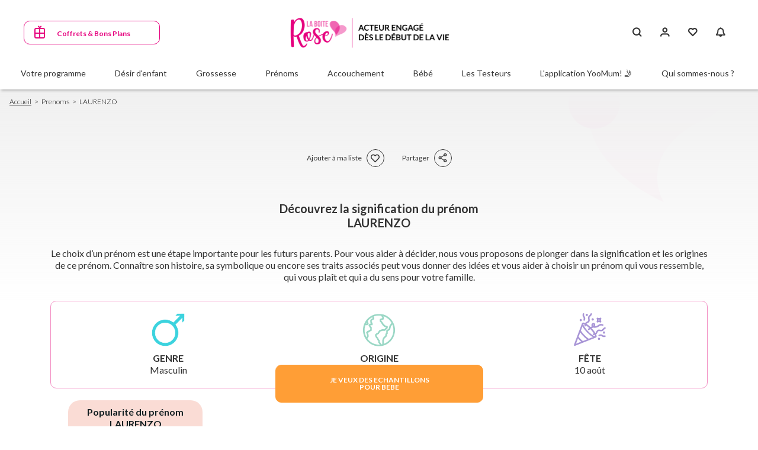

--- FILE ---
content_type: text/html; charset=UTF-8
request_url: https://www.laboiterose.fr/fr/prenoms/laurenzo
body_size: 103310
content:
<!DOCTYPE html><html lang="fr" dir="ltr" prefix="content: http://purl.org/rss/1.0/modules/content/ dc: http://purl.org/dc/terms/ foaf: http://xmlns.com/foaf/0.1/ og: http://ogp.me/ns# rdfs: http://www.w3.org/2000/01/rdf-schema# schema: http://schema.org/ sioc: http://rdfs.org/sioc/ns# sioct: http://rdfs.org/sioc/types# skos: http://www.w3.org/2004/02/skos/core# xsd: http://www.w3.org/2001/XMLSchema# "><head><title>Découvrez la Signification et l&#039;Origine du Prénom LAURENZO ! Origine : Prénoms latins | Numérologie : | Astro :</title><link rel="preconnect" href="https://fonts.googleapis.com"><link rel="preconnect" href="https://fonts.gstatic.com" crossorigin><link rel="preconnect" href="//fast.fonts.net"/><link rel="preload" as="image" type="image/png" href="/themes/laboiterose/logo.png"><link rel="preload" as="style" href="https://fonts.googleapis.com/css2?family=Lato:ital,wght@0,100;0,300;0,400;0,700;0,900;1,300&display=swap"><link rel="preload" as="style" href="https://fonts.googleapis.com/css2?family=Open+Sans:ital,wght@0,300;0,400;0,500;0,600;0,700;0,800;1,300;1,400;1,500;1,600;1,700;1,800&display=swap"><link rel="preload" href="/themes/laboiterose/assets/fonts/dk_lemon_yellow_sun/DK Lemon Yellow Sun.otf" crossorigin="anonymous" as="font" type="font/otf"><link rel="preload" as="style" href="/themes/laboiterose/assets/fonts/dk_lemon_yellow_sun/dk_lemon_yellow_sun.css"><link rel="preload" as="style" href="/themes/laboiterose/assets/fonts/icons-font/vactory-icons-font/style.min.css"><meta charset="utf-8" /><meta name="description" content="Découvrez la Signification et l&#039;Origine du Prénom LAURENZO Origine : Prénoms latins | Numérologie : | Astro : | Signification :" /><link rel="canonical" href="https://www.laboiterose.fr/fr/prenoms/laurenzo" /><meta property="og:site_name" content="La Boîte Rose" /><meta property="og:type" content="Article" /><meta property="og:url" content="https://www.laboiterose.fr/fr/prenoms/laurenzo" /><meta property="og:title" content="LAURENZO" /><meta property="og:description" content="forme italienne de Laurent. Laurenzo vient du latin la urus, qui signifie &quot;laurier&quot;.Caractère: Il s&#039;agit de la forme italienne de Laurent.Le prénom es..." /><meta property="og:image:width" content="580" /><meta property="og:image:height" content="326" /><meta property="fb:app_id" content="1690915671018186" /><link rel="apple-touch-icon" sizes="180x180" href="/sites/default/files/favicons/apple-touch-icon.png"/><link rel="icon" type="image/png" sizes="32x32" href="/sites/default/files/favicons/favicon-32x32.png"/><link rel="icon" type="image/png" sizes="16x16" href="/sites/default/files/favicons/favicon-16x16.png"/><link rel="manifest" href="/sites/default/files/favicons/site.webmanifest"/><link rel="mask-icon" href="/sites/default/files/favicons/safari-pinned-tab.svg" color="#e6007e"/><meta name="msapplication-TileColor" content="#ffffff"/><meta name="theme-color" content="#ffffff"/><meta name="favicon-generator" content="Drupal responsive_favicons + realfavicongenerator.net" /><meta name="MobileOptimized" content="width" /><meta name="HandheldFriendly" content="true" /><meta name="viewport" content="width=device-width, initial-scale=1.0, maximum-scale=5, shrink-to-fit=no, viewport-fit=cover" /><script type="text/javascript">window.dataLayer = window.dataLayer || []; window.dataLayer.push({ 'gtm.start': new Date().getTime(), event: 'gtm.js' });</script><script type="text/javascript" src="https://b9ece18c950afbfa6b0fdbfa4ff731d3.laboiterose.fr/ijkjjbvvqd.js" async></script><link rel="alternate" hreflang="fr" href="https://www.laboiterose.fr/fr/prenoms/laurenzo" /><script>window.a2a_config=window.a2a_config||{};a2a_config.callbacks=[];a2a_config.overlays=[];a2a_config.templates={};</script><link rel="stylesheet" media="print" onload="this.onload=null;this.removeAttribute('media');" href="https://fonts.googleapis.com/css2?family=Lato:ital,wght@0,100;0,300;0,400;0,700;0,900;1,300&display=swap"><link rel="stylesheet" media="print" onload="this.onload=null;this.removeAttribute('media');" href="https://fonts.googleapis.com/css2?family=Open+Sans:ital,wght@0,300;0,400;0,500;0,600;0,700;0,800;1,300;1,400;1,500;1,600;1,700;1,800&display=swap"><link rel="stylesheet" media="print" onload="this.onload=null;this.removeAttribute('media');" href="/themes/laboiterose/assets/fonts/icons-font/vactory-icons-font/style.min.css"><link rel="stylesheet" media="print" onload="this.onload=null;this.removeAttribute('media');" href="/themes/laboiterose/assets/fonts/dk_lemon_yellow_sun/dk_lemon_yellow_sun.css"> <noscript><link rel="stylesheet" href="https://fonts.googleapis.com/css2?family=Lato:ital,wght@0,100;0,300;0,400;0,700;0,900;1,300&display=swap"><link rel="stylesheet" href="https://fonts.googleapis.com/css2?family=Open+Sans:ital,wght@0,300;0,400;0,500;0,600;0,700;0,800;1,300;1,400;1,500;1,600;1,700;1,800&display=swap"><link rel="stylesheet" href="/themes/laboiterose/assets/fonts/icons-font/vactory-icons-font/style.min.css"/><link rel="stylesheet" href="/themes/laboiterose/assets/fonts/dk_lemon_yellow_sun/dk_lemon_yellow_sun.css"/> </noscript><style>*,*::before,*::after{box-sizing:border-box}html{font-family:sans-serif;line-height:1.15;-webkit-text-size-adjust:100%;-webkit-tap-highlight-color:rgba(0,0,0,0)}article,aside,figcaption,figure,footer,header,hgroup,main,nav,section{display:block}body{margin:0;font-family:"Lato";font-size:1rem;font-weight:400;line-height:1.25;color:#333;text-align:left;background-color:#fff}[tabindex="-1"]:focus:not(:focus-visible){outline:0 !important}hr{box-sizing:content-box;height:0;overflow:visible}h1,h2,h3,h4,h5,h6{margin-top:0;margin-bottom:.5rem}p{margin-top:0;margin-bottom:1rem}abbr[title],abbr[data-original-title]{text-decoration:underline;-webkit-text-decoration:underline dotted;text-decoration:underline dotted;cursor:help;border-bottom:0;-webkit-text-decoration-skip-ink:none;text-decoration-skip-ink:none}address{margin-bottom:1rem;font-style:normal;line-height:inherit}ol,ul,dl{margin-top:0;margin-bottom:1rem}ol ol,ul ul,ol ul,ul ol{margin-bottom:0}dt{font-weight:700}dd{margin-bottom:.5rem;margin-left:0}blockquote{margin:0 0 1rem}b,strong{font-weight:bold}small{font-size:80%}sub,sup{position:relative;font-size:75%;line-height:0;vertical-align:baseline}sub{bottom:-.25em}sup{top:-.5em}a{color:#6582A8;text-decoration:none;background-color:transparent}a:hover{color:#6582A8;text-decoration:underline}a:not([href]):not([class]){color:inherit;text-decoration:none}a:not([href]):not([class]):hover{color:inherit;text-decoration:none}pre,code,kbd,samp{font-family:SFMono-Regular,Menlo,Monaco,Consolas,"Liberation Mono","Courier New",monospace;font-size:1em}pre{margin-top:0;margin-bottom:1rem;overflow:auto;-ms-overflow-style:scrollbar}figure{margin:0 0 1rem}img{vertical-align:middle;border-style:none}svg{overflow:hidden;vertical-align:middle}table{border-collapse:collapse}caption{padding-top:.75rem;padding-bottom:.75rem;color:#6c757d;text-align:left;caption-side:bottom}th{text-align:inherit;text-align:-webkit-match-parent}label{display:inline-block;margin-bottom:.5rem}button{border-radius:0}button:focus:not(:focus-visible){outline:0}input,button,select,optgroup,textarea{margin:0;font-family:inherit;font-size:inherit;line-height:inherit}button,input{overflow:visible}button,select{text-transform:none}[role="button"]{cursor:pointer}select{word-wrap:normal}button,[type="button"],[type="reset"],[type="submit"]{-webkit-appearance:button}button:not(:disabled),[type="button"]:not(:disabled),[type="reset"]:not(:disabled),[type="submit"]:not(:disabled){cursor:pointer}button::-moz-focus-inner,[type="button"]::-moz-focus-inner,[type="reset"]::-moz-focus-inner,[type="submit"]::-moz-focus-inner{padding:0;border-style:none}input[type="radio"],input[type="checkbox"]{box-sizing:border-box;padding:0}textarea{overflow:auto;resize:vertical}fieldset{min-width:0;padding:0;margin:0;border:0}legend{display:block;width:100%;max-width:100%;padding:0;margin-bottom:.5rem;font-size:1.5rem;line-height:inherit;color:inherit;white-space:normal}progress{vertical-align:baseline}[type="number"]::-webkit-inner-spin-button,[type="number"]::-webkit-outer-spin-button{height:auto}[type="search"]{outline-offset:-0.125rem;-webkit-appearance:none}[type="search"]::-webkit-search-decoration{-webkit-appearance:none}::-webkit-file-upload-button{font:inherit;-webkit-appearance:button}output{display:inline-block}summary{display:list-item;cursor:pointer}template{display:none}[hidden]{display:none !important}
</style><style>html{box-sizing:border-box;-ms-overflow-style:scrollbar}*,*::before,*::after{box-sizing:inherit}.container,.container-fluid,.container-sm,.container-md,.container-lg,.container-xl{width:100%;padding-right:0.9375rem;padding-left:0.9375rem;margin-right:auto;margin-left:auto}@media (min-width: 576px){.container,.container-sm{max-width:33.75rem}}@media (min-width: 768px){.container,.container-sm,.container-md{max-width:45rem}}@media (min-width: 992px){.container,.container-sm,.container-md,.container-lg{max-width:60rem}}@media (min-width: 1200px){.container,.container-sm,.container-md,.container-lg,.container-xl{max-width:71.25rem}}.row{display:flex;flex-wrap:wrap;margin-right:-0.9375rem;margin-left:-0.9375rem}.no-gutters{margin-right:0;margin-left:0}.no-gutters>.col,.no-gutters>[class*="col-"]{padding-right:0;padding-left:0}.col-1,.col-2,.col-3,.col-4,.col-5,.col-6,.col-7,.col-8,.col-9,.col-10,.col-11,.col-12,.col,.col-auto,.col-sm-1,.col-sm-2,.col-sm-3,.col-sm-4,.col-sm-5,.col-sm-6,.col-sm-7,.col-sm-8,.col-sm-9,.col-sm-10,.col-sm-11,.col-sm-12,.col-sm,.col-sm-auto,.col-md-1,.col-md-2,.col-md-3,.col-md-4,.col-md-5,.col-md-6,.col-md-7,.col-md-8,.col-md-9,.col-md-10,.col-md-11,.col-md-12,.col-md,.col-md-auto,.col-lg-1,.col-lg-2,.col-lg-3,.col-lg-4,.col-lg-5,.col-lg-6,.col-lg-7,.col-lg-8,.col-lg-9,.col-lg-10,.col-lg-11,.col-lg-12,.col-lg,.col-lg-auto,.col-xl-1,.col-xl-2,.col-xl-3,.col-xl-4,.col-xl-5,.col-xl-6,.col-xl-7,.col-xl-8,.col-xl-9,.col-xl-10,.col-xl-11,.col-xl-12,.col-xl,.col-xl-auto{position:relative;width:100%;padding-right:0.9375rem;padding-left:0.9375rem}.col{flex-basis:0;flex-grow:1;max-width:100%}.row-cols-1>*{flex:0 0 100%;max-width:100%}.row-cols-2>*{flex:0 0 50%;max-width:50%}.row-cols-3>*{flex:0 0 33.33333%;max-width:33.33333%}.row-cols-4>*{flex:0 0 25%;max-width:25%}.row-cols-5>*{flex:0 0 20%;max-width:20%}.row-cols-6>*{flex:0 0 16.66667%;max-width:16.66667%}.col-auto{flex:0 0 auto;width:auto;max-width:100%}.col-1{flex:0 0 8.33333%;max-width:8.33333%}.col-2{flex:0 0 16.66667%;max-width:16.66667%}.col-3{flex:0 0 25%;max-width:25%}.col-4{flex:0 0 33.33333%;max-width:33.33333%}.col-5{flex:0 0 41.66667%;max-width:41.66667%}.col-6{flex:0 0 50%;max-width:50%}.col-7{flex:0 0 58.33333%;max-width:58.33333%}.col-8{flex:0 0 66.66667%;max-width:66.66667%}.col-9{flex:0 0 75%;max-width:75%}.col-10{flex:0 0 83.33333%;max-width:83.33333%}.col-11{flex:0 0 91.66667%;max-width:91.66667%}.col-12{flex:0 0 100%;max-width:100%}.order-first{order:-1}.order-last{order:13}.order-0{order:0}.order-1{order:1}.order-2{order:2}.order-3{order:3}.order-4{order:4}.order-5{order:5}.order-6{order:6}.order-7{order:7}.order-8{order:8}.order-9{order:9}.order-10{order:10}.order-11{order:11}.order-12{order:12}.offset-1{margin-left:8.33333%}.offset-2{margin-left:16.66667%}.offset-3{margin-left:25%}.offset-4{margin-left:33.33333%}.offset-5{margin-left:41.66667%}.offset-6{margin-left:50%}.offset-7{margin-left:58.33333%}.offset-8{margin-left:66.66667%}.offset-9{margin-left:75%}.offset-10{margin-left:83.33333%}.offset-11{margin-left:91.66667%}@media (min-width: 576px){.col-sm{flex-basis:0;flex-grow:1;max-width:100%}.row-cols-sm-1>*{flex:0 0 100%;max-width:100%}.row-cols-sm-2>*{flex:0 0 50%;max-width:50%}.row-cols-sm-3>*{flex:0 0 33.33333%;max-width:33.33333%}.row-cols-sm-4>*{flex:0 0 25%;max-width:25%}.row-cols-sm-5>*{flex:0 0 20%;max-width:20%}.row-cols-sm-6>*{flex:0 0 16.66667%;max-width:16.66667%}.col-sm-auto{flex:0 0 auto;width:auto;max-width:100%}.col-sm-1{flex:0 0 8.33333%;max-width:8.33333%}.col-sm-2{flex:0 0 16.66667%;max-width:16.66667%}.col-sm-3{flex:0 0 25%;max-width:25%}.col-sm-4{flex:0 0 33.33333%;max-width:33.33333%}.col-sm-5{flex:0 0 41.66667%;max-width:41.66667%}.col-sm-6{flex:0 0 50%;max-width:50%}.col-sm-7{flex:0 0 58.33333%;max-width:58.33333%}.col-sm-8{flex:0 0 66.66667%;max-width:66.66667%}.col-sm-9{flex:0 0 75%;max-width:75%}.col-sm-10{flex:0 0 83.33333%;max-width:83.33333%}.col-sm-11{flex:0 0 91.66667%;max-width:91.66667%}.col-sm-12{flex:0 0 100%;max-width:100%}.order-sm-first{order:-1}.order-sm-last{order:13}.order-sm-0{order:0}.order-sm-1{order:1}.order-sm-2{order:2}.order-sm-3{order:3}.order-sm-4{order:4}.order-sm-5{order:5}.order-sm-6{order:6}.order-sm-7{order:7}.order-sm-8{order:8}.order-sm-9{order:9}.order-sm-10{order:10}.order-sm-11{order:11}.order-sm-12{order:12}.offset-sm-0{margin-left:0}.offset-sm-1{margin-left:8.33333%}.offset-sm-2{margin-left:16.66667%}.offset-sm-3{margin-left:25%}.offset-sm-4{margin-left:33.33333%}.offset-sm-5{margin-left:41.66667%}.offset-sm-6{margin-left:50%}.offset-sm-7{margin-left:58.33333%}.offset-sm-8{margin-left:66.66667%}.offset-sm-9{margin-left:75%}.offset-sm-10{margin-left:83.33333%}.offset-sm-11{margin-left:91.66667%}}@media (min-width: 768px){.col-md{flex-basis:0;flex-grow:1;max-width:100%}.row-cols-md-1>*{flex:0 0 100%;max-width:100%}.row-cols-md-2>*{flex:0 0 50%;max-width:50%}.row-cols-md-3>*{flex:0 0 33.33333%;max-width:33.33333%}.row-cols-md-4>*{flex:0 0 25%;max-width:25%}.row-cols-md-5>*{flex:0 0 20%;max-width:20%}.row-cols-md-6>*{flex:0 0 16.66667%;max-width:16.66667%}.col-md-auto{flex:0 0 auto;width:auto;max-width:100%}.col-md-1{flex:0 0 8.33333%;max-width:8.33333%}.col-md-2{flex:0 0 16.66667%;max-width:16.66667%}.col-md-3{flex:0 0 25%;max-width:25%}.col-md-4{flex:0 0 33.33333%;max-width:33.33333%}.col-md-5{flex:0 0 41.66667%;max-width:41.66667%}.col-md-6{flex:0 0 50%;max-width:50%}.col-md-7{flex:0 0 58.33333%;max-width:58.33333%}.col-md-8{flex:0 0 66.66667%;max-width:66.66667%}.col-md-9{flex:0 0 75%;max-width:75%}.col-md-10{flex:0 0 83.33333%;max-width:83.33333%}.col-md-11{flex:0 0 91.66667%;max-width:91.66667%}.col-md-12{flex:0 0 100%;max-width:100%}.order-md-first{order:-1}.order-md-last{order:13}.order-md-0{order:0}.order-md-1{order:1}.order-md-2{order:2}.order-md-3{order:3}.order-md-4{order:4}.order-md-5{order:5}.order-md-6{order:6}.order-md-7{order:7}.order-md-8{order:8}.order-md-9{order:9}.order-md-10{order:10}.order-md-11{order:11}.order-md-12{order:12}.offset-md-0{margin-left:0}.offset-md-1{margin-left:8.33333%}.offset-md-2{margin-left:16.66667%}.offset-md-3{margin-left:25%}.offset-md-4{margin-left:33.33333%}.offset-md-5{margin-left:41.66667%}.offset-md-6{margin-left:50%}.offset-md-7{margin-left:58.33333%}.offset-md-8{margin-left:66.66667%}.offset-md-9{margin-left:75%}.offset-md-10{margin-left:83.33333%}.offset-md-11{margin-left:91.66667%}}@media (min-width: 992px){.col-lg{flex-basis:0;flex-grow:1;max-width:100%}.row-cols-lg-1>*{flex:0 0 100%;max-width:100%}.row-cols-lg-2>*{flex:0 0 50%;max-width:50%}.row-cols-lg-3>*{flex:0 0 33.33333%;max-width:33.33333%}.row-cols-lg-4>*{flex:0 0 25%;max-width:25%}.row-cols-lg-5>*{flex:0 0 20%;max-width:20%}.row-cols-lg-6>*{flex:0 0 16.66667%;max-width:16.66667%}.col-lg-auto{flex:0 0 auto;width:auto;max-width:100%}.col-lg-1{flex:0 0 8.33333%;max-width:8.33333%}.col-lg-2{flex:0 0 16.66667%;max-width:16.66667%}.col-lg-3{flex:0 0 25%;max-width:25%}.col-lg-4{flex:0 0 33.33333%;max-width:33.33333%}.col-lg-5{flex:0 0 41.66667%;max-width:41.66667%}.col-lg-6{flex:0 0 50%;max-width:50%}.col-lg-7{flex:0 0 58.33333%;max-width:58.33333%}.col-lg-8{flex:0 0 66.66667%;max-width:66.66667%}.col-lg-9{flex:0 0 75%;max-width:75%}.col-lg-10{flex:0 0 83.33333%;max-width:83.33333%}.col-lg-11{flex:0 0 91.66667%;max-width:91.66667%}.col-lg-12{flex:0 0 100%;max-width:100%}.order-lg-first{order:-1}.order-lg-last{order:13}.order-lg-0{order:0}.order-lg-1{order:1}.order-lg-2{order:2}.order-lg-3{order:3}.order-lg-4{order:4}.order-lg-5{order:5}.order-lg-6{order:6}.order-lg-7{order:7}.order-lg-8{order:8}.order-lg-9{order:9}.order-lg-10{order:10}.order-lg-11{order:11}.order-lg-12{order:12}.offset-lg-0{margin-left:0}.offset-lg-1{margin-left:8.33333%}.offset-lg-2{margin-left:16.66667%}.offset-lg-3{margin-left:25%}.offset-lg-4{margin-left:33.33333%}.offset-lg-5{margin-left:41.66667%}.offset-lg-6{margin-left:50%}.offset-lg-7{margin-left:58.33333%}.offset-lg-8{margin-left:66.66667%}.offset-lg-9{margin-left:75%}.offset-lg-10{margin-left:83.33333%}.offset-lg-11{margin-left:91.66667%}}@media (min-width: 1200px){.col-xl{flex-basis:0;flex-grow:1;max-width:100%}.row-cols-xl-1>*{flex:0 0 100%;max-width:100%}.row-cols-xl-2>*{flex:0 0 50%;max-width:50%}.row-cols-xl-3>*{flex:0 0 33.33333%;max-width:33.33333%}.row-cols-xl-4>*{flex:0 0 25%;max-width:25%}.row-cols-xl-5>*{flex:0 0 20%;max-width:20%}.row-cols-xl-6>*{flex:0 0 16.66667%;max-width:16.66667%}.col-xl-auto{flex:0 0 auto;width:auto;max-width:100%}.col-xl-1{flex:0 0 8.33333%;max-width:8.33333%}.col-xl-2{flex:0 0 16.66667%;max-width:16.66667%}.col-xl-3{flex:0 0 25%;max-width:25%}.col-xl-4{flex:0 0 33.33333%;max-width:33.33333%}.col-xl-5{flex:0 0 41.66667%;max-width:41.66667%}.col-xl-6{flex:0 0 50%;max-width:50%}.col-xl-7{flex:0 0 58.33333%;max-width:58.33333%}.col-xl-8{flex:0 0 66.66667%;max-width:66.66667%}.col-xl-9{flex:0 0 75%;max-width:75%}.col-xl-10{flex:0 0 83.33333%;max-width:83.33333%}.col-xl-11{flex:0 0 91.66667%;max-width:91.66667%}.col-xl-12{flex:0 0 100%;max-width:100%}.order-xl-first{order:-1}.order-xl-last{order:13}.order-xl-0{order:0}.order-xl-1{order:1}.order-xl-2{order:2}.order-xl-3{order:3}.order-xl-4{order:4}.order-xl-5{order:5}.order-xl-6{order:6}.order-xl-7{order:7}.order-xl-8{order:8}.order-xl-9{order:9}.order-xl-10{order:10}.order-xl-11{order:11}.order-xl-12{order:12}.offset-xl-0{margin-left:0}.offset-xl-1{margin-left:8.33333%}.offset-xl-2{margin-left:16.66667%}.offset-xl-3{margin-left:25%}.offset-xl-4{margin-left:33.33333%}.offset-xl-5{margin-left:41.66667%}.offset-xl-6{margin-left:50%}.offset-xl-7{margin-left:58.33333%}.offset-xl-8{margin-left:66.66667%}.offset-xl-9{margin-left:75%}.offset-xl-10{margin-left:83.33333%}.offset-xl-11{margin-left:91.66667%}}.d-none{display:none !important}.d-inline{display:inline !important}.d-inline-block{display:inline-block !important}.d-block{display:block !important}.d-table{display:table !important}.d-table-row{display:table-row !important}.d-table-cell{display:table-cell !important}.d-flex{display:flex !important}.d-inline-flex{display:inline-flex !important}@media (min-width: 576px){.d-sm-none{display:none !important}.d-sm-inline{display:inline !important}.d-sm-inline-block{display:inline-block !important}.d-sm-block{display:block !important}.d-sm-table{display:table !important}.d-sm-table-row{display:table-row !important}.d-sm-table-cell{display:table-cell !important}.d-sm-flex{display:flex !important}.d-sm-inline-flex{display:inline-flex !important}}@media (min-width: 768px){.d-md-none{display:none !important}.d-md-inline{display:inline !important}.d-md-inline-block{display:inline-block !important}.d-md-block{display:block !important}.d-md-table{display:table !important}.d-md-table-row{display:table-row !important}.d-md-table-cell{display:table-cell !important}.d-md-flex{display:flex !important}.d-md-inline-flex{display:inline-flex !important}}@media (min-width: 992px){.d-lg-none{display:none !important}.d-lg-inline{display:inline !important}.d-lg-inline-block{display:inline-block !important}.d-lg-block{display:block !important}.d-lg-table{display:table !important}.d-lg-table-row{display:table-row !important}.d-lg-table-cell{display:table-cell !important}.d-lg-flex{display:flex !important}.d-lg-inline-flex{display:inline-flex !important}}@media (min-width: 1200px){.d-xl-none{display:none !important}.d-xl-inline{display:inline !important}.d-xl-inline-block{display:inline-block !important}.d-xl-block{display:block !important}.d-xl-table{display:table !important}.d-xl-table-row{display:table-row !important}.d-xl-table-cell{display:table-cell !important}.d-xl-flex{display:flex !important}.d-xl-inline-flex{display:inline-flex !important}}@media print{.d-print-none{display:none !important}.d-print-inline{display:inline !important}.d-print-inline-block{display:inline-block !important}.d-print-block{display:block !important}.d-print-table{display:table !important}.d-print-table-row{display:table-row !important}.d-print-table-cell{display:table-cell !important}.d-print-flex{display:flex !important}.d-print-inline-flex{display:inline-flex !important}}.flex-row{flex-direction:row !important}.flex-column{flex-direction:column !important}.flex-row-reverse{flex-direction:row-reverse !important}.flex-column-reverse{flex-direction:column-reverse !important}.flex-wrap{flex-wrap:wrap !important}.flex-nowrap{flex-wrap:nowrap !important}.flex-wrap-reverse{flex-wrap:wrap-reverse !important}.flex-fill{flex:1 1 auto !important}.flex-grow-0{flex-grow:0 !important}.flex-grow-1{flex-grow:1 !important}.flex-shrink-0{flex-shrink:0 !important}.flex-shrink-1{flex-shrink:1 !important}.justify-content-start{justify-content:flex-start !important}.justify-content-end{justify-content:flex-end !important}.justify-content-center{justify-content:center !important}.justify-content-between{justify-content:space-between !important}.justify-content-around{justify-content:space-around !important}.align-items-start{align-items:flex-start !important}.align-items-end{align-items:flex-end !important}.align-items-center{align-items:center !important}.align-items-baseline{align-items:baseline !important}.align-items-stretch{align-items:stretch !important}.align-content-start{align-content:flex-start !important}.align-content-end{align-content:flex-end !important}.align-content-center{align-content:center !important}.align-content-between{align-content:space-between !important}.align-content-around{align-content:space-around !important}.align-content-stretch{align-content:stretch !important}.align-self-auto{align-self:auto !important}.align-self-start{align-self:flex-start !important}.align-self-end{align-self:flex-end !important}.align-self-center{align-self:center !important}.align-self-baseline{align-self:baseline !important}.align-self-stretch{align-self:stretch !important}@media (min-width: 576px){.flex-sm-row{flex-direction:row !important}.flex-sm-column{flex-direction:column !important}.flex-sm-row-reverse{flex-direction:row-reverse !important}.flex-sm-column-reverse{flex-direction:column-reverse !important}.flex-sm-wrap{flex-wrap:wrap !important}.flex-sm-nowrap{flex-wrap:nowrap !important}.flex-sm-wrap-reverse{flex-wrap:wrap-reverse !important}.flex-sm-fill{flex:1 1 auto !important}.flex-sm-grow-0{flex-grow:0 !important}.flex-sm-grow-1{flex-grow:1 !important}.flex-sm-shrink-0{flex-shrink:0 !important}.flex-sm-shrink-1{flex-shrink:1 !important}.justify-content-sm-start{justify-content:flex-start !important}.justify-content-sm-end{justify-content:flex-end !important}.justify-content-sm-center{justify-content:center !important}.justify-content-sm-between{justify-content:space-between !important}.justify-content-sm-around{justify-content:space-around !important}.align-items-sm-start{align-items:flex-start !important}.align-items-sm-end{align-items:flex-end !important}.align-items-sm-center{align-items:center !important}.align-items-sm-baseline{align-items:baseline !important}.align-items-sm-stretch{align-items:stretch !important}.align-content-sm-start{align-content:flex-start !important}.align-content-sm-end{align-content:flex-end !important}.align-content-sm-center{align-content:center !important}.align-content-sm-between{align-content:space-between !important}.align-content-sm-around{align-content:space-around !important}.align-content-sm-stretch{align-content:stretch !important}.align-self-sm-auto{align-self:auto !important}.align-self-sm-start{align-self:flex-start !important}.align-self-sm-end{align-self:flex-end !important}.align-self-sm-center{align-self:center !important}.align-self-sm-baseline{align-self:baseline !important}.align-self-sm-stretch{align-self:stretch !important}}@media (min-width: 768px){.flex-md-row{flex-direction:row !important}.flex-md-column{flex-direction:column !important}.flex-md-row-reverse{flex-direction:row-reverse !important}.flex-md-column-reverse{flex-direction:column-reverse !important}.flex-md-wrap{flex-wrap:wrap !important}.flex-md-nowrap{flex-wrap:nowrap !important}.flex-md-wrap-reverse{flex-wrap:wrap-reverse !important}.flex-md-fill{flex:1 1 auto !important}.flex-md-grow-0{flex-grow:0 !important}.flex-md-grow-1{flex-grow:1 !important}.flex-md-shrink-0{flex-shrink:0 !important}.flex-md-shrink-1{flex-shrink:1 !important}.justify-content-md-start{justify-content:flex-start !important}.justify-content-md-end{justify-content:flex-end !important}.justify-content-md-center{justify-content:center !important}.justify-content-md-between{justify-content:space-between !important}.justify-content-md-around{justify-content:space-around !important}.align-items-md-start{align-items:flex-start !important}.align-items-md-end{align-items:flex-end !important}.align-items-md-center{align-items:center !important}.align-items-md-baseline{align-items:baseline !important}.align-items-md-stretch{align-items:stretch !important}.align-content-md-start{align-content:flex-start !important}.align-content-md-end{align-content:flex-end !important}.align-content-md-center{align-content:center !important}.align-content-md-between{align-content:space-between !important}.align-content-md-around{align-content:space-around !important}.align-content-md-stretch{align-content:stretch !important}.align-self-md-auto{align-self:auto !important}.align-self-md-start{align-self:flex-start !important}.align-self-md-end{align-self:flex-end !important}.align-self-md-center{align-self:center !important}.align-self-md-baseline{align-self:baseline !important}.align-self-md-stretch{align-self:stretch !important}}@media (min-width: 992px){.flex-lg-row{flex-direction:row !important}.flex-lg-column{flex-direction:column !important}.flex-lg-row-reverse{flex-direction:row-reverse !important}.flex-lg-column-reverse{flex-direction:column-reverse !important}.flex-lg-wrap{flex-wrap:wrap !important}.flex-lg-nowrap{flex-wrap:nowrap !important}.flex-lg-wrap-reverse{flex-wrap:wrap-reverse !important}.flex-lg-fill{flex:1 1 auto !important}.flex-lg-grow-0{flex-grow:0 !important}.flex-lg-grow-1{flex-grow:1 !important}.flex-lg-shrink-0{flex-shrink:0 !important}.flex-lg-shrink-1{flex-shrink:1 !important}.justify-content-lg-start{justify-content:flex-start !important}.justify-content-lg-end{justify-content:flex-end !important}.justify-content-lg-center{justify-content:center !important}.justify-content-lg-between{justify-content:space-between !important}.justify-content-lg-around{justify-content:space-around !important}.align-items-lg-start{align-items:flex-start !important}.align-items-lg-end{align-items:flex-end !important}.align-items-lg-center{align-items:center !important}.align-items-lg-baseline{align-items:baseline !important}.align-items-lg-stretch{align-items:stretch !important}.align-content-lg-start{align-content:flex-start !important}.align-content-lg-end{align-content:flex-end !important}.align-content-lg-center{align-content:center !important}.align-content-lg-between{align-content:space-between !important}.align-content-lg-around{align-content:space-around !important}.align-content-lg-stretch{align-content:stretch !important}.align-self-lg-auto{align-self:auto !important}.align-self-lg-start{align-self:flex-start !important}.align-self-lg-end{align-self:flex-end !important}.align-self-lg-center{align-self:center !important}.align-self-lg-baseline{align-self:baseline !important}.align-self-lg-stretch{align-self:stretch !important}}@media (min-width: 1200px){.flex-xl-row{flex-direction:row !important}.flex-xl-column{flex-direction:column !important}.flex-xl-row-reverse{flex-direction:row-reverse !important}.flex-xl-column-reverse{flex-direction:column-reverse !important}.flex-xl-wrap{flex-wrap:wrap !important}.flex-xl-nowrap{flex-wrap:nowrap !important}.flex-xl-wrap-reverse{flex-wrap:wrap-reverse !important}.flex-xl-fill{flex:1 1 auto !important}.flex-xl-grow-0{flex-grow:0 !important}.flex-xl-grow-1{flex-grow:1 !important}.flex-xl-shrink-0{flex-shrink:0 !important}.flex-xl-shrink-1{flex-shrink:1 !important}.justify-content-xl-start{justify-content:flex-start !important}.justify-content-xl-end{justify-content:flex-end !important}.justify-content-xl-center{justify-content:center !important}.justify-content-xl-between{justify-content:space-between !important}.justify-content-xl-around{justify-content:space-around !important}.align-items-xl-start{align-items:flex-start !important}.align-items-xl-end{align-items:flex-end !important}.align-items-xl-center{align-items:center !important}.align-items-xl-baseline{align-items:baseline !important}.align-items-xl-stretch{align-items:stretch !important}.align-content-xl-start{align-content:flex-start !important}.align-content-xl-end{align-content:flex-end !important}.align-content-xl-center{align-content:center !important}.align-content-xl-between{align-content:space-between !important}.align-content-xl-around{align-content:space-around !important}.align-content-xl-stretch{align-content:stretch !important}.align-self-xl-auto{align-self:auto !important}.align-self-xl-start{align-self:flex-start !important}.align-self-xl-end{align-self:flex-end !important}.align-self-xl-center{align-self:center !important}.align-self-xl-baseline{align-self:baseline !important}.align-self-xl-stretch{align-self:stretch !important}}.m-0{margin:0 !important}.mt-0,.my-0{margin-top:0 !important}.mr-0,.mx-0{margin-right:0 !important}.mb-0,.my-0{margin-bottom:0 !important}.ml-0,.mx-0{margin-left:0 !important}.m-1{margin:.25rem !important}.mt-1,.my-1{margin-top:.25rem !important}.mr-1,.mx-1{margin-right:.25rem !important}.mb-1,.my-1{margin-bottom:.25rem !important}.ml-1,.mx-1{margin-left:.25rem !important}.m-2{margin:.5rem !important}.mt-2,.my-2{margin-top:.5rem !important}.mr-2,.mx-2{margin-right:.5rem !important}.mb-2,.my-2{margin-bottom:.5rem !important}.ml-2,.mx-2{margin-left:.5rem !important}.m-3{margin:1rem !important}.mt-3,.my-3{margin-top:1rem !important}.mr-3,.mx-3{margin-right:1rem !important}.mb-3,.my-3{margin-bottom:1rem !important}.ml-3,.mx-3{margin-left:1rem !important}.m-4{margin:1.5rem !important}.mt-4,.my-4{margin-top:1.5rem !important}.mr-4,.mx-4{margin-right:1.5rem !important}.mb-4,.my-4{margin-bottom:1.5rem !important}.ml-4,.mx-4{margin-left:1.5rem !important}.m-5{margin:3rem !important}.mt-5,.my-5{margin-top:3rem !important}.mr-5,.mx-5{margin-right:3rem !important}.mb-5,.my-5{margin-bottom:3rem !important}.ml-5,.mx-5{margin-left:3rem !important}.p-0{padding:0 !important}.pt-0,.py-0{padding-top:0 !important}.pr-0,.px-0{padding-right:0 !important}.pb-0,.py-0{padding-bottom:0 !important}.pl-0,.px-0{padding-left:0 !important}.p-1{padding:.25rem !important}.pt-1,.py-1{padding-top:.25rem !important}.pr-1,.px-1{padding-right:.25rem !important}.pb-1,.py-1{padding-bottom:.25rem !important}.pl-1,.px-1{padding-left:.25rem !important}.p-2{padding:.5rem !important}.pt-2,.py-2{padding-top:.5rem !important}.pr-2,.px-2{padding-right:.5rem !important}.pb-2,.py-2{padding-bottom:.5rem !important}.pl-2,.px-2{padding-left:.5rem !important}.p-3{padding:1rem !important}.pt-3,.py-3{padding-top:1rem !important}.pr-3,.px-3{padding-right:1rem !important}.pb-3,.py-3{padding-bottom:1rem !important}.pl-3,.px-3{padding-left:1rem !important}.p-4{padding:1.5rem !important}.pt-4,.py-4{padding-top:1.5rem !important}.pr-4,.px-4{padding-right:1.5rem !important}.pb-4,.py-4{padding-bottom:1.5rem !important}.pl-4,.px-4{padding-left:1.5rem !important}.p-5{padding:3rem !important}.pt-5,.py-5{padding-top:3rem !important}.pr-5,.px-5{padding-right:3rem !important}.pb-5,.py-5{padding-bottom:3rem !important}.pl-5,.px-5{padding-left:3rem !important}.m-n1{margin:-.25rem !important}.mt-n1,.my-n1{margin-top:-.25rem !important}.mr-n1,.mx-n1{margin-right:-.25rem !important}.mb-n1,.my-n1{margin-bottom:-.25rem !important}.ml-n1,.mx-n1{margin-left:-.25rem !important}.m-n2{margin:-.5rem !important}.mt-n2,.my-n2{margin-top:-.5rem !important}.mr-n2,.mx-n2{margin-right:-.5rem !important}.mb-n2,.my-n2{margin-bottom:-.5rem !important}.ml-n2,.mx-n2{margin-left:-.5rem !important}.m-n3{margin:-1rem !important}.mt-n3,.my-n3{margin-top:-1rem !important}.mr-n3,.mx-n3{margin-right:-1rem !important}.mb-n3,.my-n3{margin-bottom:-1rem !important}.ml-n3,.mx-n3{margin-left:-1rem !important}.m-n4{margin:-1.5rem !important}.mt-n4,.my-n4{margin-top:-1.5rem !important}.mr-n4,.mx-n4{margin-right:-1.5rem !important}.mb-n4,.my-n4{margin-bottom:-1.5rem !important}.ml-n4,.mx-n4{margin-left:-1.5rem !important}.m-n5{margin:-3rem !important}.mt-n5,.my-n5{margin-top:-3rem !important}.mr-n5,.mx-n5{margin-right:-3rem !important}.mb-n5,.my-n5{margin-bottom:-3rem !important}.ml-n5,.mx-n5{margin-left:-3rem !important}.m-auto{margin:auto !important}.mt-auto,.my-auto{margin-top:auto !important}.mr-auto,.mx-auto{margin-right:auto !important}.mb-auto,.my-auto{margin-bottom:auto !important}.ml-auto,.mx-auto{margin-left:auto !important}@media (min-width: 576px){.m-sm-0{margin:0 !important}.mt-sm-0,.my-sm-0{margin-top:0 !important}.mr-sm-0,.mx-sm-0{margin-right:0 !important}.mb-sm-0,.my-sm-0{margin-bottom:0 !important}.ml-sm-0,.mx-sm-0{margin-left:0 !important}.m-sm-1{margin:.25rem !important}.mt-sm-1,.my-sm-1{margin-top:.25rem !important}.mr-sm-1,.mx-sm-1{margin-right:.25rem !important}.mb-sm-1,.my-sm-1{margin-bottom:.25rem !important}.ml-sm-1,.mx-sm-1{margin-left:.25rem !important}.m-sm-2{margin:.5rem !important}.mt-sm-2,.my-sm-2{margin-top:.5rem !important}.mr-sm-2,.mx-sm-2{margin-right:.5rem !important}.mb-sm-2,.my-sm-2{margin-bottom:.5rem !important}.ml-sm-2,.mx-sm-2{margin-left:.5rem !important}.m-sm-3{margin:1rem !important}.mt-sm-3,.my-sm-3{margin-top:1rem !important}.mr-sm-3,.mx-sm-3{margin-right:1rem !important}.mb-sm-3,.my-sm-3{margin-bottom:1rem !important}.ml-sm-3,.mx-sm-3{margin-left:1rem !important}.m-sm-4{margin:1.5rem !important}.mt-sm-4,.my-sm-4{margin-top:1.5rem !important}.mr-sm-4,.mx-sm-4{margin-right:1.5rem !important}.mb-sm-4,.my-sm-4{margin-bottom:1.5rem !important}.ml-sm-4,.mx-sm-4{margin-left:1.5rem !important}.m-sm-5{margin:3rem !important}.mt-sm-5,.my-sm-5{margin-top:3rem !important}.mr-sm-5,.mx-sm-5{margin-right:3rem !important}.mb-sm-5,.my-sm-5{margin-bottom:3rem !important}.ml-sm-5,.mx-sm-5{margin-left:3rem !important}.p-sm-0{padding:0 !important}.pt-sm-0,.py-sm-0{padding-top:0 !important}.pr-sm-0,.px-sm-0{padding-right:0 !important}.pb-sm-0,.py-sm-0{padding-bottom:0 !important}.pl-sm-0,.px-sm-0{padding-left:0 !important}.p-sm-1{padding:.25rem !important}.pt-sm-1,.py-sm-1{padding-top:.25rem !important}.pr-sm-1,.px-sm-1{padding-right:.25rem !important}.pb-sm-1,.py-sm-1{padding-bottom:.25rem !important}.pl-sm-1,.px-sm-1{padding-left:.25rem !important}.p-sm-2{padding:.5rem !important}.pt-sm-2,.py-sm-2{padding-top:.5rem !important}.pr-sm-2,.px-sm-2{padding-right:.5rem !important}.pb-sm-2,.py-sm-2{padding-bottom:.5rem !important}.pl-sm-2,.px-sm-2{padding-left:.5rem !important}.p-sm-3{padding:1rem !important}.pt-sm-3,.py-sm-3{padding-top:1rem !important}.pr-sm-3,.px-sm-3{padding-right:1rem !important}.pb-sm-3,.py-sm-3{padding-bottom:1rem !important}.pl-sm-3,.px-sm-3{padding-left:1rem !important}.p-sm-4{padding:1.5rem !important}.pt-sm-4,.py-sm-4{padding-top:1.5rem !important}.pr-sm-4,.px-sm-4{padding-right:1.5rem !important}.pb-sm-4,.py-sm-4{padding-bottom:1.5rem !important}.pl-sm-4,.px-sm-4{padding-left:1.5rem !important}.p-sm-5{padding:3rem !important}.pt-sm-5,.py-sm-5{padding-top:3rem !important}.pr-sm-5,.px-sm-5{padding-right:3rem !important}.pb-sm-5,.py-sm-5{padding-bottom:3rem !important}.pl-sm-5,.px-sm-5{padding-left:3rem !important}.m-sm-n1{margin:-.25rem !important}.mt-sm-n1,.my-sm-n1{margin-top:-.25rem !important}.mr-sm-n1,.mx-sm-n1{margin-right:-.25rem !important}.mb-sm-n1,.my-sm-n1{margin-bottom:-.25rem !important}.ml-sm-n1,.mx-sm-n1{margin-left:-.25rem !important}.m-sm-n2{margin:-.5rem !important}.mt-sm-n2,.my-sm-n2{margin-top:-.5rem !important}.mr-sm-n2,.mx-sm-n2{margin-right:-.5rem !important}.mb-sm-n2,.my-sm-n2{margin-bottom:-.5rem !important}.ml-sm-n2,.mx-sm-n2{margin-left:-.5rem !important}.m-sm-n3{margin:-1rem !important}.mt-sm-n3,.my-sm-n3{margin-top:-1rem !important}.mr-sm-n3,.mx-sm-n3{margin-right:-1rem !important}.mb-sm-n3,.my-sm-n3{margin-bottom:-1rem !important}.ml-sm-n3,.mx-sm-n3{margin-left:-1rem !important}.m-sm-n4{margin:-1.5rem !important}.mt-sm-n4,.my-sm-n4{margin-top:-1.5rem !important}.mr-sm-n4,.mx-sm-n4{margin-right:-1.5rem !important}.mb-sm-n4,.my-sm-n4{margin-bottom:-1.5rem !important}.ml-sm-n4,.mx-sm-n4{margin-left:-1.5rem !important}.m-sm-n5{margin:-3rem !important}.mt-sm-n5,.my-sm-n5{margin-top:-3rem !important}.mr-sm-n5,.mx-sm-n5{margin-right:-3rem !important}.mb-sm-n5,.my-sm-n5{margin-bottom:-3rem !important}.ml-sm-n5,.mx-sm-n5{margin-left:-3rem !important}.m-sm-auto{margin:auto !important}.mt-sm-auto,.my-sm-auto{margin-top:auto !important}.mr-sm-auto,.mx-sm-auto{margin-right:auto !important}.mb-sm-auto,.my-sm-auto{margin-bottom:auto !important}.ml-sm-auto,.mx-sm-auto{margin-left:auto !important}}@media (min-width: 768px){.m-md-0{margin:0 !important}.mt-md-0,.my-md-0{margin-top:0 !important}.mr-md-0,.mx-md-0{margin-right:0 !important}.mb-md-0,.my-md-0{margin-bottom:0 !important}.ml-md-0,.mx-md-0{margin-left:0 !important}.m-md-1{margin:.25rem !important}.mt-md-1,.my-md-1{margin-top:.25rem !important}.mr-md-1,.mx-md-1{margin-right:.25rem !important}.mb-md-1,.my-md-1{margin-bottom:.25rem !important}.ml-md-1,.mx-md-1{margin-left:.25rem !important}.m-md-2{margin:.5rem !important}.mt-md-2,.my-md-2{margin-top:.5rem !important}.mr-md-2,.mx-md-2{margin-right:.5rem !important}.mb-md-2,.my-md-2{margin-bottom:.5rem !important}.ml-md-2,.mx-md-2{margin-left:.5rem !important}.m-md-3{margin:1rem !important}.mt-md-3,.my-md-3{margin-top:1rem !important}.mr-md-3,.mx-md-3{margin-right:1rem !important}.mb-md-3,.my-md-3{margin-bottom:1rem !important}.ml-md-3,.mx-md-3{margin-left:1rem !important}.m-md-4{margin:1.5rem !important}.mt-md-4,.my-md-4{margin-top:1.5rem !important}.mr-md-4,.mx-md-4{margin-right:1.5rem !important}.mb-md-4,.my-md-4{margin-bottom:1.5rem !important}.ml-md-4,.mx-md-4{margin-left:1.5rem !important}.m-md-5{margin:3rem !important}.mt-md-5,.my-md-5{margin-top:3rem !important}.mr-md-5,.mx-md-5{margin-right:3rem !important}.mb-md-5,.my-md-5{margin-bottom:3rem !important}.ml-md-5,.mx-md-5{margin-left:3rem !important}.p-md-0{padding:0 !important}.pt-md-0,.py-md-0{padding-top:0 !important}.pr-md-0,.px-md-0{padding-right:0 !important}.pb-md-0,.py-md-0{padding-bottom:0 !important}.pl-md-0,.px-md-0{padding-left:0 !important}.p-md-1{padding:.25rem !important}.pt-md-1,.py-md-1{padding-top:.25rem !important}.pr-md-1,.px-md-1{padding-right:.25rem !important}.pb-md-1,.py-md-1{padding-bottom:.25rem !important}.pl-md-1,.px-md-1{padding-left:.25rem !important}.p-md-2{padding:.5rem !important}.pt-md-2,.py-md-2{padding-top:.5rem !important}.pr-md-2,.px-md-2{padding-right:.5rem !important}.pb-md-2,.py-md-2{padding-bottom:.5rem !important}.pl-md-2,.px-md-2{padding-left:.5rem !important}.p-md-3{padding:1rem !important}.pt-md-3,.py-md-3{padding-top:1rem !important}.pr-md-3,.px-md-3{padding-right:1rem !important}.pb-md-3,.py-md-3{padding-bottom:1rem !important}.pl-md-3,.px-md-3{padding-left:1rem !important}.p-md-4{padding:1.5rem !important}.pt-md-4,.py-md-4{padding-top:1.5rem !important}.pr-md-4,.px-md-4{padding-right:1.5rem !important}.pb-md-4,.py-md-4{padding-bottom:1.5rem !important}.pl-md-4,.px-md-4{padding-left:1.5rem !important}.p-md-5{padding:3rem !important}.pt-md-5,.py-md-5{padding-top:3rem !important}.pr-md-5,.px-md-5{padding-right:3rem !important}.pb-md-5,.py-md-5{padding-bottom:3rem !important}.pl-md-5,.px-md-5{padding-left:3rem !important}.m-md-n1{margin:-.25rem !important}.mt-md-n1,.my-md-n1{margin-top:-.25rem !important}.mr-md-n1,.mx-md-n1{margin-right:-.25rem !important}.mb-md-n1,.my-md-n1{margin-bottom:-.25rem !important}.ml-md-n1,.mx-md-n1{margin-left:-.25rem !important}.m-md-n2{margin:-.5rem !important}.mt-md-n2,.my-md-n2{margin-top:-.5rem !important}.mr-md-n2,.mx-md-n2{margin-right:-.5rem !important}.mb-md-n2,.my-md-n2{margin-bottom:-.5rem !important}.ml-md-n2,.mx-md-n2{margin-left:-.5rem !important}.m-md-n3{margin:-1rem !important}.mt-md-n3,.my-md-n3{margin-top:-1rem !important}.mr-md-n3,.mx-md-n3{margin-right:-1rem !important}.mb-md-n3,.my-md-n3{margin-bottom:-1rem !important}.ml-md-n3,.mx-md-n3{margin-left:-1rem !important}.m-md-n4{margin:-1.5rem !important}.mt-md-n4,.my-md-n4{margin-top:-1.5rem !important}.mr-md-n4,.mx-md-n4{margin-right:-1.5rem !important}.mb-md-n4,.my-md-n4{margin-bottom:-1.5rem !important}.ml-md-n4,.mx-md-n4{margin-left:-1.5rem !important}.m-md-n5{margin:-3rem !important}.mt-md-n5,.my-md-n5{margin-top:-3rem !important}.mr-md-n5,.mx-md-n5{margin-right:-3rem !important}.mb-md-n5,.my-md-n5{margin-bottom:-3rem !important}.ml-md-n5,.mx-md-n5{margin-left:-3rem !important}.m-md-auto{margin:auto !important}.mt-md-auto,.my-md-auto{margin-top:auto !important}.mr-md-auto,.mx-md-auto{margin-right:auto !important}.mb-md-auto,.my-md-auto{margin-bottom:auto !important}.ml-md-auto,.mx-md-auto{margin-left:auto !important}}@media (min-width: 992px){.m-lg-0{margin:0 !important}.mt-lg-0,.my-lg-0{margin-top:0 !important}.mr-lg-0,.mx-lg-0{margin-right:0 !important}.mb-lg-0,.my-lg-0{margin-bottom:0 !important}.ml-lg-0,.mx-lg-0{margin-left:0 !important}.m-lg-1{margin:.25rem !important}.mt-lg-1,.my-lg-1{margin-top:.25rem !important}.mr-lg-1,.mx-lg-1{margin-right:.25rem !important}.mb-lg-1,.my-lg-1{margin-bottom:.25rem !important}.ml-lg-1,.mx-lg-1{margin-left:.25rem !important}.m-lg-2{margin:.5rem !important}.mt-lg-2,.my-lg-2{margin-top:.5rem !important}.mr-lg-2,.mx-lg-2{margin-right:.5rem !important}.mb-lg-2,.my-lg-2{margin-bottom:.5rem !important}.ml-lg-2,.mx-lg-2{margin-left:.5rem !important}.m-lg-3{margin:1rem !important}.mt-lg-3,.my-lg-3{margin-top:1rem !important}.mr-lg-3,.mx-lg-3{margin-right:1rem !important}.mb-lg-3,.my-lg-3{margin-bottom:1rem !important}.ml-lg-3,.mx-lg-3{margin-left:1rem !important}.m-lg-4{margin:1.5rem !important}.mt-lg-4,.my-lg-4{margin-top:1.5rem !important}.mr-lg-4,.mx-lg-4{margin-right:1.5rem !important}.mb-lg-4,.my-lg-4{margin-bottom:1.5rem !important}.ml-lg-4,.mx-lg-4{margin-left:1.5rem !important}.m-lg-5{margin:3rem !important}.mt-lg-5,.my-lg-5{margin-top:3rem !important}.mr-lg-5,.mx-lg-5{margin-right:3rem !important}.mb-lg-5,.my-lg-5{margin-bottom:3rem !important}.ml-lg-5,.mx-lg-5{margin-left:3rem !important}.p-lg-0{padding:0 !important}.pt-lg-0,.py-lg-0{padding-top:0 !important}.pr-lg-0,.px-lg-0{padding-right:0 !important}.pb-lg-0,.py-lg-0{padding-bottom:0 !important}.pl-lg-0,.px-lg-0{padding-left:0 !important}.p-lg-1{padding:.25rem !important}.pt-lg-1,.py-lg-1{padding-top:.25rem !important}.pr-lg-1,.px-lg-1{padding-right:.25rem !important}.pb-lg-1,.py-lg-1{padding-bottom:.25rem !important}.pl-lg-1,.px-lg-1{padding-left:.25rem !important}.p-lg-2{padding:.5rem !important}.pt-lg-2,.py-lg-2{padding-top:.5rem !important}.pr-lg-2,.px-lg-2{padding-right:.5rem !important}.pb-lg-2,.py-lg-2{padding-bottom:.5rem !important}.pl-lg-2,.px-lg-2{padding-left:.5rem !important}.p-lg-3{padding:1rem !important}.pt-lg-3,.py-lg-3{padding-top:1rem !important}.pr-lg-3,.px-lg-3{padding-right:1rem !important}.pb-lg-3,.py-lg-3{padding-bottom:1rem !important}.pl-lg-3,.px-lg-3{padding-left:1rem !important}.p-lg-4{padding:1.5rem !important}.pt-lg-4,.py-lg-4{padding-top:1.5rem !important}.pr-lg-4,.px-lg-4{padding-right:1.5rem !important}.pb-lg-4,.py-lg-4{padding-bottom:1.5rem !important}.pl-lg-4,.px-lg-4{padding-left:1.5rem !important}.p-lg-5{padding:3rem !important}.pt-lg-5,.py-lg-5{padding-top:3rem !important}.pr-lg-5,.px-lg-5{padding-right:3rem !important}.pb-lg-5,.py-lg-5{padding-bottom:3rem !important}.pl-lg-5,.px-lg-5{padding-left:3rem !important}.m-lg-n1{margin:-.25rem !important}.mt-lg-n1,.my-lg-n1{margin-top:-.25rem !important}.mr-lg-n1,.mx-lg-n1{margin-right:-.25rem !important}.mb-lg-n1,.my-lg-n1{margin-bottom:-.25rem !important}.ml-lg-n1,.mx-lg-n1{margin-left:-.25rem !important}.m-lg-n2{margin:-.5rem !important}.mt-lg-n2,.my-lg-n2{margin-top:-.5rem !important}.mr-lg-n2,.mx-lg-n2{margin-right:-.5rem !important}.mb-lg-n2,.my-lg-n2{margin-bottom:-.5rem !important}.ml-lg-n2,.mx-lg-n2{margin-left:-.5rem !important}.m-lg-n3{margin:-1rem !important}.mt-lg-n3,.my-lg-n3{margin-top:-1rem !important}.mr-lg-n3,.mx-lg-n3{margin-right:-1rem !important}.mb-lg-n3,.my-lg-n3{margin-bottom:-1rem !important}.ml-lg-n3,.mx-lg-n3{margin-left:-1rem !important}.m-lg-n4{margin:-1.5rem !important}.mt-lg-n4,.my-lg-n4{margin-top:-1.5rem !important}.mr-lg-n4,.mx-lg-n4{margin-right:-1.5rem !important}.mb-lg-n4,.my-lg-n4{margin-bottom:-1.5rem !important}.ml-lg-n4,.mx-lg-n4{margin-left:-1.5rem !important}.m-lg-n5{margin:-3rem !important}.mt-lg-n5,.my-lg-n5{margin-top:-3rem !important}.mr-lg-n5,.mx-lg-n5{margin-right:-3rem !important}.mb-lg-n5,.my-lg-n5{margin-bottom:-3rem !important}.ml-lg-n5,.mx-lg-n5{margin-left:-3rem !important}.m-lg-auto{margin:auto !important}.mt-lg-auto,.my-lg-auto{margin-top:auto !important}.mr-lg-auto,.mx-lg-auto{margin-right:auto !important}.mb-lg-auto,.my-lg-auto{margin-bottom:auto !important}.ml-lg-auto,.mx-lg-auto{margin-left:auto !important}}@media (min-width: 1200px){.m-xl-0{margin:0 !important}.mt-xl-0,.my-xl-0{margin-top:0 !important}.mr-xl-0,.mx-xl-0{margin-right:0 !important}.mb-xl-0,.my-xl-0{margin-bottom:0 !important}.ml-xl-0,.mx-xl-0{margin-left:0 !important}.m-xl-1{margin:.25rem !important}.mt-xl-1,.my-xl-1{margin-top:.25rem !important}.mr-xl-1,.mx-xl-1{margin-right:.25rem !important}.mb-xl-1,.my-xl-1{margin-bottom:.25rem !important}.ml-xl-1,.mx-xl-1{margin-left:.25rem !important}.m-xl-2{margin:.5rem !important}.mt-xl-2,.my-xl-2{margin-top:.5rem !important}.mr-xl-2,.mx-xl-2{margin-right:.5rem !important}.mb-xl-2,.my-xl-2{margin-bottom:.5rem !important}.ml-xl-2,.mx-xl-2{margin-left:.5rem !important}.m-xl-3{margin:1rem !important}.mt-xl-3,.my-xl-3{margin-top:1rem !important}.mr-xl-3,.mx-xl-3{margin-right:1rem !important}.mb-xl-3,.my-xl-3{margin-bottom:1rem !important}.ml-xl-3,.mx-xl-3{margin-left:1rem !important}.m-xl-4{margin:1.5rem !important}.mt-xl-4,.my-xl-4{margin-top:1.5rem !important}.mr-xl-4,.mx-xl-4{margin-right:1.5rem !important}.mb-xl-4,.my-xl-4{margin-bottom:1.5rem !important}.ml-xl-4,.mx-xl-4{margin-left:1.5rem !important}.m-xl-5{margin:3rem !important}.mt-xl-5,.my-xl-5{margin-top:3rem !important}.mr-xl-5,.mx-xl-5{margin-right:3rem !important}.mb-xl-5,.my-xl-5{margin-bottom:3rem !important}.ml-xl-5,.mx-xl-5{margin-left:3rem !important}.p-xl-0{padding:0 !important}.pt-xl-0,.py-xl-0{padding-top:0 !important}.pr-xl-0,.px-xl-0{padding-right:0 !important}.pb-xl-0,.py-xl-0{padding-bottom:0 !important}.pl-xl-0,.px-xl-0{padding-left:0 !important}.p-xl-1{padding:.25rem !important}.pt-xl-1,.py-xl-1{padding-top:.25rem !important}.pr-xl-1,.px-xl-1{padding-right:.25rem !important}.pb-xl-1,.py-xl-1{padding-bottom:.25rem !important}.pl-xl-1,.px-xl-1{padding-left:.25rem !important}.p-xl-2{padding:.5rem !important}.pt-xl-2,.py-xl-2{padding-top:.5rem !important}.pr-xl-2,.px-xl-2{padding-right:.5rem !important}.pb-xl-2,.py-xl-2{padding-bottom:.5rem !important}.pl-xl-2,.px-xl-2{padding-left:.5rem !important}.p-xl-3{padding:1rem !important}.pt-xl-3,.py-xl-3{padding-top:1rem !important}.pr-xl-3,.px-xl-3{padding-right:1rem !important}.pb-xl-3,.py-xl-3{padding-bottom:1rem !important}.pl-xl-3,.px-xl-3{padding-left:1rem !important}.p-xl-4{padding:1.5rem !important}.pt-xl-4,.py-xl-4{padding-top:1.5rem !important}.pr-xl-4,.px-xl-4{padding-right:1.5rem !important}.pb-xl-4,.py-xl-4{padding-bottom:1.5rem !important}.pl-xl-4,.px-xl-4{padding-left:1.5rem !important}.p-xl-5{padding:3rem !important}.pt-xl-5,.py-xl-5{padding-top:3rem !important}.pr-xl-5,.px-xl-5{padding-right:3rem !important}.pb-xl-5,.py-xl-5{padding-bottom:3rem !important}.pl-xl-5,.px-xl-5{padding-left:3rem !important}.m-xl-n1{margin:-.25rem !important}.mt-xl-n1,.my-xl-n1{margin-top:-.25rem !important}.mr-xl-n1,.mx-xl-n1{margin-right:-.25rem !important}.mb-xl-n1,.my-xl-n1{margin-bottom:-.25rem !important}.ml-xl-n1,.mx-xl-n1{margin-left:-.25rem !important}.m-xl-n2{margin:-.5rem !important}.mt-xl-n2,.my-xl-n2{margin-top:-.5rem !important}.mr-xl-n2,.mx-xl-n2{margin-right:-.5rem !important}.mb-xl-n2,.my-xl-n2{margin-bottom:-.5rem !important}.ml-xl-n2,.mx-xl-n2{margin-left:-.5rem !important}.m-xl-n3{margin:-1rem !important}.mt-xl-n3,.my-xl-n3{margin-top:-1rem !important}.mr-xl-n3,.mx-xl-n3{margin-right:-1rem !important}.mb-xl-n3,.my-xl-n3{margin-bottom:-1rem !important}.ml-xl-n3,.mx-xl-n3{margin-left:-1rem !important}.m-xl-n4{margin:-1.5rem !important}.mt-xl-n4,.my-xl-n4{margin-top:-1.5rem !important}.mr-xl-n4,.mx-xl-n4{margin-right:-1.5rem !important}.mb-xl-n4,.my-xl-n4{margin-bottom:-1.5rem !important}.ml-xl-n4,.mx-xl-n4{margin-left:-1.5rem !important}.m-xl-n5{margin:-3rem !important}.mt-xl-n5,.my-xl-n5{margin-top:-3rem !important}.mr-xl-n5,.mx-xl-n5{margin-right:-3rem !important}.mb-xl-n5,.my-xl-n5{margin-bottom:-3rem !important}.ml-xl-n5,.mx-xl-n5{margin-left:-3rem !important}.m-xl-auto{margin:auto !important}.mt-xl-auto,.my-xl-auto{margin-top:auto !important}.mr-xl-auto,.mx-xl-auto{margin-right:auto !important}.mb-xl-auto,.my-xl-auto{margin-bottom:auto !important}.ml-xl-auto,.mx-xl-auto{margin-left:auto !important}}
</style><link rel="stylesheet" media="all" href="/sites/default/files/css/css_pHWRloZZFl2xDGBIuj1xWMsPJyeMu_2oqn5iFEVIiUA.css" /><link rel="stylesheet" media="all" href="/sites/default/files/css/css_QLMmR1NW8tRcZs8GEEM8LX3OR8DHLz4pMyAwdOYYGx8.css" /><link rel="stylesheet" media="print" href="/sites/default/files/css/css_-w47qDUOXqtM1ojLrSRpDE9_KJxkL0O2NwHNIcAKwXI.css" /><link rel="stylesheet" media="all" href="/sites/default/files/css/css__Mu7Af0aE7f-RAZxyt4DtN_D1mL5VWuXy8FnX6Q_oyg.css" /><style>.bg-filter-10::before{opacity:.1}.bg-filter-20::before{opacity:.2}.bg-filter-30::before{opacity:.3}.bg-filter-40::before{opacity:.4}.bg-filter-50::before{opacity:.5}.bg-filter-60::before{opacity:.6}.bg-filter-70::before{opacity:.7}.bg-filter-80::before{opacity:.8}.bg-filter-90::before{opacity:.9}.bg-filter-100::before{opacity:1}[class*="bg-filter-"]{position:relative}[class*="bg-filter-"]::before{content:"";position:absolute;z-index:0;width:100%;height:100%;background:#000;top:0;bottom:0}.btn-icon-left,.btn-icon.download.btn-icon-left,.btn-icon.search.btn-icon-left,.btn-icon.arrow-preview.btn-icon-left,.btn-icon.arrow-next.btn-icon-left{padding-left:3em !important}.btn-icon-left:before,.btn-icon.download.btn-icon-left:before,.btn-icon.search.btn-icon-left:before,.btn-icon.arrow-preview.btn-icon-left:before,.btn-icon.arrow-next.btn-icon-left:before{left:0.75rem}.btn-icon-right,.btn-icon.download.btn-icon-right,.btn-icon.search.btn-icon-right,.btn-icon.arrow-preview.btn-icon-right,.btn-icon.arrow-next.btn-icon-right{padding-right:3em !important}.btn-icon-right:before,.btn-icon.download.btn-icon-right:before,.btn-icon.search.btn-icon-right:before,.btn-icon.arrow-preview.btn-icon-right:before,.btn-icon.arrow-next.btn-icon-right:before{right:0.75rem}.eq-height{display:flex !important;flex-wrap:wrap}@media (max-width: 767.98px){.eq-height{display:block}}.eq-height>*{display:flex;height:auto}@media screen and (-ms-high-contrast: active), (-ms-high-contrast: none){.eq-height>*{flex-direction:column}}.eq-height:before{display:none}.btn-icon.download:before,.btn-icon.search:before,.btn-icon.arrow-preview:before,.btn-icon.arrow-next:before,[class*="v_icon-"]:before,.accordion .card-header [data-toggle="collapse"]::after,.accordion.accordion-primary .card-header [data-toggle="collapse"]::after,.views-exposed-form .form-item.form-type-textfield[class*='date']::after{font-family:'vactory' !important;speak:none;font-style:normal;font-weight:normal;font-variant:normal;text-transform:none;line-height:1;-webkit-font-smoothing:antialiased;-moz-osx-font-smoothing:grayscale}.vf-more-link{margin:1.875rem 0 0;text-align:center}.vf-more-link>a{display:inline-block;font-weight:bold;text-align:center;white-space:nowrap;vertical-align:middle;-webkit-user-select:none;-moz-user-select:none;-ms-user-select:none;user-select:none;border:0.0625rem solid transparent;padding:0.75rem 1.5rem;font-size:1rem;line-height:0.75rem;border-radius:0.625rem;transition:color 0.15s ease-in-out,background-color 0.15s ease-in-out,border-color 0.15s ease-in-out,box-shadow 0.15s ease-in-out;color:#fff;background-color:#F066B2;border-color:#F066B2}@media (prefers-reduced-motion: reduce){.vf-more-link>a{transition:none}}.vf-more-link>a:hover,.vf-more-link>a:focus{text-decoration:none}.vf-more-link>a:focus,.vf-more-link>a.focus{outline:0;box-shadow:none}.vf-more-link>a.disabled,.vf-more-link>a:disabled{opacity:.65}.vf-more-link>a:not([disabled]):not(.disabled){cursor:pointer}.vf-more-link>a:not([disabled]):not(.disabled):active,.vf-more-link>a:not([disabled]):not(.disabled).active{background-image:none}.vf-more-link>a:focus,.vf-more-link>a.focus{color:#fff;background-color:#eb389b;border-color:#c31374}.vf-more-link>a:hover{color:#fff;background-color:#eb389b;border-color:#eb2e96}.vf-more-link>a:active,.vf-more-link>a.active,.open>.vf-more-link>a.dropdown-toggle{color:#fff;background-color:#eb389b;border-color:#eb2e96}.vf-more-link>a:active:hover,.vf-more-link>a:active:focus,.vf-more-link>a:active.focus,.vf-more-link>a.active:hover,.vf-more-link>a.active:focus,.vf-more-link>a.active.focus,.open>.vf-more-link>a.dropdown-toggle:hover,.open>.vf-more-link>a.dropdown-toggle:focus,.open>.vf-more-link>a.dropdown-toggle.focus{color:#fff;background-color:#e8178a;border-color:#c31374}.vf-more-link>a:active,.vf-more-link>a.active,.open>.vf-more-link>a.dropdown-toggle{background-image:none}.vf-more-link>a.disabled:hover,.vf-more-link>a.disabled:focus,.vf-more-link>a.disabled.focus,.vf-more-link>a[disabled]:hover,.vf-more-link>a[disabled]:focus,.vf-more-link>a[disabled].focus,fieldset[disabled] .vf-more-link>a:hover,fieldset[disabled] .vf-more-link>a:focus,fieldset[disabled] .vf-more-link>a.focus{background-color:#F066B2;border-color:#F066B2}.vf-more-link>a .badge{color:#F066B2;background-color:#fff}.vf-more-link>a:not([class]){text-decoration:none}.views-exposed-form .form-item:not(.form-check)>label{position:absolute;width:0.0625rem;height:0.0625rem;margin:-0.0625rem;padding:0;overflow:hidden;clip:rect(0, 0, 0, 0);border:0}.text-indigo{color:#6610f2}.text-indigo * :not(.btn){color:#6610f2}.text-red{color:#dc3545}.text-red * :not(.btn){color:#dc3545}.text-yellow{color:#ffc107}.text-yellow * :not(.btn){color:#ffc107}.text-teal{color:#20c997}.text-teal * :not(.btn){color:#20c997}.text-cyan{color:#17a2b8}.text-cyan * :not(.btn){color:#17a2b8}.text-gray{color:#6c757d}.text-gray * :not(.btn){color:#6c757d}.text-pink{color:#E6007E}.text-pink * :not(.btn){color:#E6007E}.text-pink-light{color:#F066B2}.text-pink-light * :not(.btn){color:#F066B2}.text-pink-thin{color:#F599CB}.text-pink-thin * :not(.btn){color:#F599CB}.text-orange-light{color:#EEB6A0}.text-orange-light * :not(.btn){color:#EEB6A0}.text-purple{color:#BE7AE3}.text-purple * :not(.btn){color:#BE7AE3}.text-orange{color:#FF9E36}.text-orange * :not(.btn){color:#FF9E36}.text-blue-light{color:#61B1E0}.text-blue-light * :not(.btn){color:#61B1E0}.text-blue{color:#6582A8}.text-blue * :not(.btn){color:#6582A8}.text-green{color:#74B4AE}.text-green * :not(.btn){color:#74B4AE}.text-gray-dark{color:#333}.text-gray-dark * :not(.btn){color:#333}.text-gray-light{color:#333}.text-gray-light * :not(.btn){color:#333}.text-white{color:#fff}.text-white * :not(.btn){color:#fff}.text-black{color:#000}.text-black * :not(.btn){color:#000}.text-primary{color:#F066B2}.text-primary * :not(.btn){color:#F066B2}.text-secondary{color:#6582A8}.text-secondary * :not(.btn){color:#6582A8}.text-success{color:#28a745}.text-success * :not(.btn){color:#28a745}.text-info{color:#17a2b8}.text-info * :not(.btn){color:#17a2b8}.text-warning{color:#ffc107}.text-warning * :not(.btn){color:#ffc107}.text-danger{color:#dc3545}.text-danger * :not(.btn){color:#dc3545}.text-light{color:#f8f9fa}.text-light * :not(.btn){color:#f8f9fa}.text-dark{color:#343a40}.text-dark * :not(.btn){color:#343a40}.text-pink{color:#E6007E}.text-pink * :not(.btn){color:#E6007E}.text-pink-light{color:#F066B2}.text-pink-light * :not(.btn){color:#F066B2}.text-pink-thin{color:#F599CB}.text-pink-thin * :not(.btn){color:#F599CB}.text-orange-light{color:#EEB6A0}.text-orange-light * :not(.btn){color:#EEB6A0}.text-purple{color:#BE7AE3}.text-purple * :not(.btn){color:#BE7AE3}.text-orange{color:#FF9E36}.text-orange * :not(.btn){color:#FF9E36}.text-blue-light{color:#61B1E0}.text-blue-light * :not(.btn){color:#61B1E0}.text-blue{color:#6582A8}.text-blue * :not(.btn){color:#6582A8}.text-green{color:#74B4AE}.text-green * :not(.btn){color:#74B4AE}.text-gray-dark{color:#333}.text-gray-dark * :not(.btn){color:#333}.text-gray-light{color:#333}.text-gray-light * :not(.btn){color:#333}.text-white{color:#fff}.text-white * :not(.btn){color:#fff}.text-black{color:#000}.text-black * :not(.btn){color:#000}.text-chathams-blue{color:#13436b}.text-chathams-blue * :not(.btn){color:#13436b}.text-violet{color:#170a34}.text-violet * :not(.btn){color:#170a34}.text-rouge{color:#9b4183}.text-rouge * :not(.btn){color:#9b4183}.text-spindle{color:#b3cbe5}.text-spindle * :not(.btn){color:#b3cbe5}.text-de-york{color:#7dbc8e}.text-de-york * :not(.btn){color:#7dbc8e}.text-salle-gree{color:#00733A}.text-salle-gree * :not(.btn){color:#00733A}:root{--indigo: #6610f2;--red: #dc3545;--yellow: #ffc107;--teal: #20c997;--cyan: #17a2b8;--gray: #6c757d;--pink: #E6007E;--pink-light: #F066B2;--pink-thin: #F599CB;--orange-light: #EEB6A0;--purple: #BE7AE3;--orange: #FF9E36;--blue-light: #61B1E0;--blue: #6582A8;--green: #74B4AE;--gray-dark: #333;--gray-light: #333;--white: #fff;--black: #000;--primary: #F066B2;--secondary: #6582A8;--success: #28a745;--info: #17a2b8;--warning: #ffc107;--danger: #dc3545;--light: #f8f9fa;--dark: #343a40;--pink: #E6007E;--pink-light: #F066B2;--pink-thin: #F599CB;--orange-light: #EEB6A0;--purple: #BE7AE3;--orange: #FF9E36;--blue-light: #61B1E0;--blue: #6582A8;--green: #74B4AE;--gray-dark: #333;--gray-light: #333;--white: #fff;--black: #000;--chathams-blue: #13436b;--violet: #170a34;--rouge: #9b4183;--spindle: #b3cbe5;--de-york: #7dbc8e;--salle-gree: #00733A;--breakpoint-xs: 0;--breakpoint-sm: 576px;--breakpoint-md: 768px;--breakpoint-lg: 992px;--breakpoint-xl: 1200px;--font-family-sans-serif: Lato;--font-family-monospace: SFMono-Regular, Menlo, Monaco, Consolas, "Liberation Mono", "Courier New", monospace}h1,h2,h3,h4,h5,h6,.h1,.h2,.h3,.h4,.h5,.h6{margin-bottom:.5rem;font-weight:500;line-height:1.2}h1,.h1{font-size:3.125rem}h2,.h2{font-size:2rem}h3,.h3{font-size:1.25rem}h4,.h4{font-size:1rem}h5,.h5{font-size:1rem}h6,.h6{font-size:1rem}.lead{font-size:1.25rem;font-weight:300}.display-1{font-size:6rem;font-weight:300;line-height:1.2}.display-2{font-size:5.5rem;font-weight:300;line-height:1.2}.display-3{font-size:4.5rem;font-weight:300;line-height:1.2}.display-4{font-size:3.5rem;font-weight:300;line-height:1.2}hr{margin-top:1rem;margin-bottom:1rem;border:0;border-top:0.125rem solid rgba(0,0,0,0.1)}small,.small{font-size:80%;font-weight:400}mark,.mark{padding:.2em;background-color:#fcf8e3}.list-unstyled{padding-left:0;list-style:none}.list-inline{padding-left:0;list-style:none}.list-inline-item{display:inline-block}.list-inline-item:not(:last-child){margin-right:.5rem}.initialism{font-size:90%;text-transform:uppercase}.blockquote{margin-bottom:1rem;font-size:1.25rem}.blockquote-footer{display:block;font-size:80%;color:#6c757d}.blockquote-footer::before{content:"\2014\00A0"}.img-fluid{max-width:100%;height:auto}.img-thumbnail{padding:.25rem;background-color:#fff;border:0.125rem solid #dee2e6;border-radius:0.625rem;max-width:100%;height:auto}.figure{display:inline-block}.figure-img{margin-bottom:.5rem;line-height:1}.figure-caption{font-size:90%;color:#6c757d}.table{width:100%;margin-bottom:1rem;color:#333}.table th,.table td{padding:.75rem;vertical-align:top;border-top:0.125rem solid #dcdcdc}.table thead th{vertical-align:bottom;border-bottom:0.25rem solid #dcdcdc}.table tbody+tbody{border-top:0.25rem solid #dcdcdc}.table-sm th,.table-sm td{padding:.3rem}.table-bordered{border:0.125rem solid #dcdcdc}.table-bordered th,.table-bordered td{border:0.125rem solid #dcdcdc}.table-bordered thead th,.table-bordered thead td{border-bottom-width:0.25rem}.table-borderless th,.table-borderless td,.table-borderless thead th,.table-borderless tbody+tbody{border:0}.table-striped tbody tr:nth-of-type(odd){background-color:rgba(0,0,0,0.05)}.table-hover tbody tr:hover{color:#333;background-color:rgba(0,0,0,0.075)}.table-primary,.table-primary>th,.table-primary>td{background-color:#fbd4e9}.table-primary th,.table-primary td,.table-primary thead th,.table-primary tbody+tbody{border-color:#f7afd7}.table-hover .table-primary:hover{background-color:#f9bddd}.table-hover .table-primary:hover>td,.table-hover .table-primary:hover>th{background-color:#f9bddd}.table-secondary,.table-secondary>th,.table-secondary>td{background-color:#d4dce7}.table-secondary th,.table-secondary td,.table-secondary thead th,.table-secondary tbody+tbody{border-color:#afbed2}.table-hover .table-secondary:hover{background-color:#c4cfde}.table-hover .table-secondary:hover>td,.table-hover .table-secondary:hover>th{background-color:#c4cfde}.table-success,.table-success>th,.table-success>td{background-color:#c3e6cb}.table-success th,.table-success td,.table-success thead th,.table-success tbody+tbody{border-color:#8fd19e}.table-hover .table-success:hover{background-color:#b1dfbb}.table-hover .table-success:hover>td,.table-hover .table-success:hover>th{background-color:#b1dfbb}.table-info,.table-info>th,.table-info>td{background-color:#bee5eb}.table-info th,.table-info td,.table-info thead th,.table-info tbody+tbody{border-color:#86cfda}.table-hover .table-info:hover{background-color:#abdde5}.table-hover .table-info:hover>td,.table-hover .table-info:hover>th{background-color:#abdde5}.table-warning,.table-warning>th,.table-warning>td{background-color:#ffeeba}.table-warning th,.table-warning td,.table-warning thead th,.table-warning tbody+tbody{border-color:#ffdf7e}.table-hover .table-warning:hover{background-color:#ffe8a1}.table-hover .table-warning:hover>td,.table-hover .table-warning:hover>th{background-color:#ffe8a1}.table-danger,.table-danger>th,.table-danger>td{background-color:#f5c6cb}.table-danger th,.table-danger td,.table-danger thead th,.table-danger tbody+tbody{border-color:#ed969e}.table-hover .table-danger:hover{background-color:#f1b0b7}.table-hover .table-danger:hover>td,.table-hover .table-danger:hover>th{background-color:#f1b0b7}.table-light,.table-light>th,.table-light>td{background-color:#fdfdfe}.table-light th,.table-light td,.table-light thead th,.table-light tbody+tbody{border-color:#fbfcfc}.table-hover .table-light:hover{background-color:#ececf6}.table-hover .table-light:hover>td,.table-hover .table-light:hover>th{background-color:#ececf6}.table-dark,.table-dark>th,.table-dark>td{background-color:#c6c8ca}.table-dark th,.table-dark td,.table-dark thead th,.table-dark tbody+tbody{border-color:#95999c}.table-hover .table-dark:hover{background-color:#b9bbbe}.table-hover .table-dark:hover>td,.table-hover .table-dark:hover>th{background-color:#b9bbbe}.table-pink,.table-pink>th,.table-pink>td{background-color:#f8b8db}.table-pink th,.table-pink td,.table-pink thead th,.table-pink tbody+tbody{border-color:#f27abc}.table-hover .table-pink:hover{background-color:#f6a1cf}.table-hover .table-pink:hover>td,.table-hover .table-pink:hover>th{background-color:#f6a1cf}.table-pink-light,.table-pink-light>th,.table-pink-light>td{background-color:#fbd4e9}.table-pink-light th,.table-pink-light td,.table-pink-light thead th,.table-pink-light tbody+tbody{border-color:#f7afd7}.table-hover .table-pink-light:hover{background-color:#f9bddd}.table-hover .table-pink-light:hover>td,.table-hover .table-pink-light:hover>th{background-color:#f9bddd}.table-pink-thin,.table-pink-thin>th,.table-pink-thin>td{background-color:#fce2f0}.table-pink-thin th,.table-pink-thin td,.table-pink-thin thead th,.table-pink-thin tbody+tbody{border-color:#facae4}.table-hover .table-pink-thin:hover{background-color:#facbe4}.table-hover .table-pink-thin:hover>td,.table-hover .table-pink-thin:hover>th{background-color:#facbe4}.table-orange-light,.table-orange-light>th,.table-orange-light>td{background-color:#faebe4}.table-orange-light th,.table-orange-light td,.table-orange-light thead th,.table-orange-light tbody+tbody{border-color:#f6d9ce}.table-hover .table-orange-light:hover{background-color:#f6dbce}.table-hover .table-orange-light:hover>td,.table-hover .table-orange-light:hover>th{background-color:#f6dbce}.table-purple,.table-purple>th,.table-purple>td{background-color:#eddaf7}.table-purple th,.table-purple td,.table-purple thead th,.table-purple tbody+tbody{border-color:#ddbaf0}.table-hover .table-purple:hover{background-color:#e3c5f2}.table-hover .table-purple:hover>td,.table-hover .table-purple:hover>th{background-color:#e3c5f2}.table-orange,.table-orange>th,.table-orange>td{background-color:#ffe4c7}.table-orange th,.table-orange td,.table-orange thead th,.table-orange tbody+tbody{border-color:#ffcd96}.table-hover .table-orange:hover{background-color:#ffd8ae}.table-hover .table-orange:hover>td,.table-hover .table-orange:hover>th{background-color:#ffd8ae}.table-blue-light,.table-blue-light>th,.table-blue-light>td{background-color:#d3e9f6}.table-blue-light th,.table-blue-light td,.table-blue-light thead th,.table-blue-light tbody+tbody{border-color:#add6ef}.table-hover .table-blue-light:hover{background-color:#bedef2}.table-hover .table-blue-light:hover>td,.table-hover .table-blue-light:hover>th{background-color:#bedef2}.table-blue,.table-blue>th,.table-blue>td{background-color:#d4dce7}.table-blue th,.table-blue td,.table-blue thead th,.table-blue tbody+tbody{border-color:#afbed2}.table-hover .table-blue:hover{background-color:#c4cfde}.table-hover .table-blue:hover>td,.table-hover .table-blue:hover>th{background-color:#c4cfde}.table-green,.table-green>th,.table-green>td{background-color:#d8eae8}.table-green th,.table-green td,.table-green thead th,.table-green tbody+tbody{border-color:#b7d8d5}.table-hover .table-green:hover{background-color:#c7e1de}.table-hover .table-green:hover>td,.table-hover .table-green:hover>th{background-color:#c7e1de}.table-gray-dark,.table-gray-dark>th,.table-gray-dark>td{background-color:#c6c6c6}.table-gray-dark th,.table-gray-dark td,.table-gray-dark thead th,.table-gray-dark tbody+tbody{border-color:#959595}.table-hover .table-gray-dark:hover{background-color:#b9b9b9}.table-hover .table-gray-dark:hover>td,.table-hover .table-gray-dark:hover>th{background-color:#b9b9b9}.table-gray-light,.table-gray-light>th,.table-gray-light>td{background-color:#c6c6c6}.table-gray-light th,.table-gray-light td,.table-gray-light thead th,.table-gray-light tbody+tbody{border-color:#959595}.table-hover .table-gray-light:hover{background-color:#b9b9b9}.table-hover .table-gray-light:hover>td,.table-hover .table-gray-light:hover>th{background-color:#b9b9b9}.table-white,.table-white>th,.table-white>td{background-color:#fff}.table-white th,.table-white td,.table-white thead th,.table-white tbody+tbody{border-color:#fff}.table-hover .table-white:hover{background-color:#f2f2f2}.table-hover .table-white:hover>td,.table-hover .table-white:hover>th{background-color:#f2f2f2}.table-black,.table-black>th,.table-black>td{background-color:#b8b8b8}.table-black th,.table-black td,.table-black thead th,.table-black tbody+tbody{border-color:#7a7a7a}.table-hover .table-black:hover{background-color:#ababab}.table-hover .table-black:hover>td,.table-hover .table-black:hover>th{background-color:#ababab}.table-chathams-blue,.table-chathams-blue>th,.table-chathams-blue>td{background-color:#bdcad6}.table-chathams-blue th,.table-chathams-blue td,.table-chathams-blue thead th,.table-chathams-blue tbody+tbody{border-color:#849db2}.table-hover .table-chathams-blue:hover{background-color:#adbdcc}.table-hover .table-chathams-blue:hover>td,.table-hover .table-chathams-blue:hover>th{background-color:#adbdcc}.table-violet,.table-violet>th,.table-violet>td{background-color:#bebac6}.table-violet th,.table-violet td,.table-violet thead th,.table-violet tbody+tbody{border-color:#868095}.table-hover .table-violet:hover{background-color:#b1acba}.table-hover .table-violet:hover>td,.table-hover .table-violet:hover>th{background-color:#b1acba}.table-rouge,.table-rouge>th,.table-rouge>td{background-color:#e3cadc}.table-rouge th,.table-rouge td,.table-rouge thead th,.table-rouge tbody+tbody{border-color:#cb9cbf}.table-hover .table-rouge:hover{background-color:#dab9d1}.table-hover .table-rouge:hover>td,.table-hover .table-rouge:hover>th{background-color:#dab9d1}.table-spindle,.table-spindle>th,.table-spindle>td{background-color:#eaf0f8}.table-spindle th,.table-spindle td,.table-spindle thead th,.table-spindle tbody+tbody{border-color:#d7e4f1}.table-hover .table-spindle:hover{background-color:#d7e2f2}.table-hover .table-spindle:hover>td,.table-hover .table-spindle:hover>th{background-color:#d7e2f2}.table-de-york,.table-de-york>th,.table-de-york>td{background-color:#dbecdf}.table-de-york th,.table-de-york td,.table-de-york thead th,.table-de-york tbody+tbody{border-color:#bbdcc4}.table-hover .table-de-york:hover{background-color:#cae3d0}.table-hover .table-de-york:hover>td,.table-hover .table-de-york:hover>th{background-color:#cae3d0}.table-salle-gree,.table-salle-gree>th,.table-salle-gree>td{background-color:#b8d8c8}.table-salle-gree th,.table-salle-gree td,.table-salle-gree thead th,.table-salle-gree tbody+tbody{border-color:#7ab699}.table-hover .table-salle-gree:hover{background-color:#a8cfbb}.table-hover .table-salle-gree:hover>td,.table-hover .table-salle-gree:hover>th{background-color:#a8cfbb}.table-active,.table-active>th,.table-active>td{background-color:rgba(0,0,0,0.075)}.table-hover .table-active:hover{background-color:rgba(0,0,0,0.075)}.table-hover .table-active:hover>td,.table-hover .table-active:hover>th{background-color:rgba(0,0,0,0.075)}.table .thead-dark th{color:#fff;background-color:#343a40;border-color:#454d55}.table .thead-light th{color:#495057;background-color:#e9ecef;border-color:#dcdcdc}.table-dark{color:#fff;background-color:#343a40}.table-dark th,.table-dark td,.table-dark thead th{border-color:#454d55}.table-dark.table-bordered{border:0}.table-dark.table-striped tbody tr:nth-of-type(odd){background-color:rgba(255,255,255,0.05)}.table-dark.table-hover tbody tr:hover{color:#fff;background-color:rgba(255,255,255,0.075)}@media (max-width: 575.98px){.table-responsive-sm{display:block;width:100%;overflow-x:auto;-webkit-overflow-scrolling:touch}.table-responsive-sm>.table-bordered{border:0}}@media (max-width: 767.98px){.table-responsive-md{display:block;width:100%;overflow-x:auto;-webkit-overflow-scrolling:touch}.table-responsive-md>.table-bordered{border:0}}@media (max-width: 991.98px){.table-responsive-lg{display:block;width:100%;overflow-x:auto;-webkit-overflow-scrolling:touch}.table-responsive-lg>.table-bordered{border:0}}@media (max-width: 1199.98px){.table-responsive-xl{display:block;width:100%;overflow-x:auto;-webkit-overflow-scrolling:touch}.table-responsive-xl>.table-bordered{border:0}}.table-responsive{display:block;width:100%;overflow-x:auto;-webkit-overflow-scrolling:touch}.table-responsive>.table-bordered{border:0}.form-control{display:block;width:100%;height:calc(1.429em + 1.75rem + 0.125rem);padding:.875rem 1.25rem;font-size:.875rem;font-weight:bold;line-height:1.429;color:#333;background-color:#fff;background-clip:padding-box;border:0.0625rem solid #dcdcdc;border-radius:0.625rem;transition:border-color 0.15s ease-in-out,box-shadow 0.15s ease-in-out}@media (prefers-reduced-motion: reduce){.form-control{transition:none}}.form-control::-ms-expand{background-color:transparent;border:0}.form-control:-moz-focusring{color:transparent;text-shadow:0 0 0 #333}.form-control:focus{color:#333;background-color:#fff;border-color:#fbdaec;outline:0;box-shadow:none}.form-control::-moz-placeholder{color:#6c757d;opacity:1}.form-control:-ms-input-placeholder{color:#6c757d;opacity:1}.form-control::-ms-input-placeholder{color:#6c757d;opacity:1}.form-control::placeholder{color:#6c757d;opacity:1}.form-control:disabled,.form-control[readonly]{background-color:#e9ecef;opacity:1}input[type="date"].form-control,input[type="time"].form-control,input[type="datetime-local"].form-control,input[type="month"].form-control{-webkit-appearance:none;-moz-appearance:none;appearance:none}select.form-control:focus::-ms-value{color:#333;background-color:#fff}.form-control-file,.form-control-range{display:block;width:100%}.col-form-label{padding-top:calc(.875rem + 0.0625rem);padding-bottom:calc(.875rem + 0.0625rem);margin-bottom:0;font-size:inherit;line-height:1.429}.col-form-label-lg{padding-top:calc(1.1875rem + 0.0625rem);padding-bottom:calc(1.1875rem + 0.0625rem);font-size:1.25rem;line-height:1.5}.col-form-label-sm{padding-top:calc(.25rem + 0.0625rem);padding-bottom:calc(.25rem + 0.0625rem);font-size:.875rem;line-height:1.5}.form-control-plaintext{display:block;width:100%;padding:.875rem 0;margin-bottom:0;font-size:.875rem;line-height:1.429;color:#333;background-color:transparent;border:solid transparent;border-width:0.0625rem 0}.form-control-plaintext.form-control-sm,.form-control-plaintext.form-control-lg{padding-right:0;padding-left:0}.form-control-sm{height:calc(1.5em + .5rem + 0.125rem);padding:.25rem .5rem;font-size:.875rem;line-height:1.5;border-radius:.2rem}.form-control-lg{height:calc(1.5em + 2.375rem + 0.125rem);padding:1.1875rem 1.5rem;font-size:1.25rem;line-height:1.5;border-radius:.3rem}select.form-control[size],select.form-control[multiple]{height:auto}textarea.form-control{height:auto}.form-group{margin-bottom:1.5625rem}.form-text{display:block;margin-top:.25rem}.form-row{display:flex;flex-wrap:wrap;margin-right:-0.3125rem;margin-left:-0.3125rem}.form-row>.col,.form-row>[class*="col-"]{padding-right:0.3125rem;padding-left:0.3125rem}.form-check{position:relative;display:block;padding-left:1.25rem}.form-check-input{position:absolute;margin-top:.3rem;margin-left:-1.25rem}.form-check-input[disabled] ~ .form-check-label,.form-check-input:disabled ~ .form-check-label{color:#6c757d}.form-check-label{margin-bottom:0}.form-check-inline{display:inline-flex;align-items:center;padding-left:0;margin-right:.75rem}.form-check-inline .form-check-input{position:static;margin-top:0;margin-right:.3125rem;margin-left:0}.valid-feedback,.form-control.is-valid ~ .is-valid{display:none;width:100%;margin-top:.25rem;font-size:80%;color:#28a745}.valid-tooltip{position:absolute;top:100%;left:0;z-index:5;display:none;max-width:100%;padding:.25rem .5rem;margin-top:.1rem;font-size:.875rem;line-height:1.25;color:#fff;background-color:rgba(40,167,69,0.9);border-radius:0.625rem}.form-row>.col>.valid-tooltip,.form-row>[class*="col-"]>.valid-tooltip{left:0.3125rem}.was-validated :valid ~ .valid-feedback,.was-validated :valid ~ .form-control.is-valid ~ .is-valid,.was-validated .form-control.is-valid ~ :valid ~ .is-valid,.was-validated .form-control.is-valid:valid ~ .is-valid,.was-validated :valid ~ .valid-tooltip,.is-valid ~ .valid-feedback,.form-control.is-valid ~ .is-valid,.is-valid ~ .valid-tooltip{display:block}.was-validated .form-control:valid,.form-control.is-valid{border-color:#28a745;padding-right:calc(1.429em + 1.75rem);background-image:url("data:image/svg+xml,%3csvg xmlns='http://www.w3.org/2000/svg' width='8' height='8' viewBox='0 0 8 8'%3e%3cpath fill='%2328a745' d='M2.3 6.73L.6 4.53c-.4-1.04.46-1.4 1.1-.8l1.1 1.4 3.4-3.8c.6-.63 1.6-.27 1.2.7l-4 4.6c-.43.5-.8.4-1.1.1z'/%3e%3c/svg%3e");background-repeat:no-repeat;background-position:right calc(.35725em + .4375rem) center;background-size:calc(.7145em + .875rem) calc(.7145em + .875rem)}.was-validated .form-control:valid:focus,.form-control.is-valid:focus{border-color:#28a745;box-shadow:0 0 0 .2rem rgba(40,167,69,0.25)}.was-validated textarea.form-control:valid,textarea.form-control.is-valid{padding-right:calc(1.429em + 1.75rem);background-position:top calc(.35725em + .4375rem) right calc(.35725em + .4375rem)}.was-validated .custom-select:valid,.custom-select.is-valid{border-color:#28a745;padding-right:calc(.75em + 3.5625rem);background:url("data:image/svg+xml,%3csvg xmlns='http://www.w3.org/2000/svg' width='4' height='5' viewBox='0 0 4 5'%3e%3cpath fill='%23343a40' d='M2 0L0 2h4zm0 5L0 3h4z'/%3e%3c/svg%3e") right 1.25rem center/8px 10px no-repeat,#fff url("data:image/svg+xml,%3csvg xmlns='http://www.w3.org/2000/svg' width='8' height='8' viewBox='0 0 8 8'%3e%3cpath fill='%2328a745' d='M2.3 6.73L.6 4.53c-.4-1.04.46-1.4 1.1-.8l1.1 1.4 3.4-3.8c.6-.63 1.6-.27 1.2.7l-4 4.6c-.43.5-.8.4-1.1.1z'/%3e%3c/svg%3e") center right 2.25rem/calc(.7145em + .875rem) calc(.7145em + .875rem) no-repeat}.was-validated .custom-select:valid:focus,.custom-select.is-valid:focus{border-color:#28a745;box-shadow:0 0 0 .2rem rgba(40,167,69,0.25)}.was-validated .form-check-input:valid ~ .form-check-label,.form-check-input.is-valid ~ .form-check-label{color:#28a745}.was-validated .form-check-input:valid ~ .valid-feedback,.was-validated .form-check-input:valid ~ .form-control.is-valid ~ .is-valid,.was-validated .form-control.is-valid ~ .form-check-input:valid ~ .is-valid,.was-validated .form-control.is-valid.form-check-input:valid ~ .is-valid,.was-validated .form-check-input:valid ~ .valid-tooltip,.form-check-input.is-valid ~ .valid-feedback,.form-check-input.is-valid ~ .form-control.is-valid ~ .is-valid,.form-control.is-valid ~ .form-check-input.is-valid ~ .is-valid,.form-control.is-valid.form-check-input ~ .is-valid,.form-check-input.is-valid ~ .valid-tooltip{display:block}.was-validated .custom-control-input:valid ~ .custom-control-label,.custom-control-input.is-valid ~ .custom-control-label{color:#28a745}.was-validated .custom-control-input:valid ~ .custom-control-label::before,.custom-control-input.is-valid ~ .custom-control-label::before{border-color:#28a745}.was-validated .custom-control-input:valid:checked ~ .custom-control-label::before,.custom-control-input.is-valid:checked ~ .custom-control-label::before{border-color:#34ce57;background-color:#34ce57}.was-validated .custom-control-input:valid:focus ~ .custom-control-label::before,.custom-control-input.is-valid:focus ~ .custom-control-label::before{box-shadow:0 0 0 .2rem rgba(40,167,69,0.25)}.was-validated .custom-control-input:valid:focus:not(:checked) ~ .custom-control-label::before,.custom-control-input.is-valid:focus:not(:checked) ~ .custom-control-label::before{border-color:#28a745}.was-validated .custom-file-input:valid ~ .custom-file-label,.custom-file-input.is-valid ~ .custom-file-label{border-color:#28a745}.was-validated .custom-file-input:valid:focus ~ .custom-file-label,.custom-file-input.is-valid:focus ~ .custom-file-label{border-color:#28a745;box-shadow:0 0 0 .2rem rgba(40,167,69,0.25)}.invalid-feedback,.form-control.is-invalid ~ .is-invalid{display:none;width:100%;margin-top:.25rem;font-size:80%;color:#dc3545}.invalid-tooltip{position:absolute;top:100%;left:0;z-index:5;display:none;max-width:100%;padding:.25rem .5rem;margin-top:.1rem;font-size:.875rem;line-height:1.25;color:#fff;background-color:rgba(220,53,69,0.9);border-radius:0.625rem}.form-row>.col>.invalid-tooltip,.form-row>[class*="col-"]>.invalid-tooltip{left:0.3125rem}.was-validated :invalid ~ .invalid-feedback,.was-validated :invalid ~ .form-control.is-invalid ~ .is-invalid,.was-validated .form-control.is-invalid ~ :invalid ~ .is-invalid,.was-validated .form-control.is-invalid:invalid ~ .is-invalid,.was-validated :invalid ~ .invalid-tooltip,.is-invalid ~ .invalid-feedback,.form-control.is-invalid ~ .is-invalid,.is-invalid ~ .invalid-tooltip{display:block}.was-validated .form-control:invalid,.form-control.is-invalid{border-color:#dc3545;padding-right:calc(1.429em + 1.75rem);background-image:url("data:image/svg+xml,%3csvg xmlns='http://www.w3.org/2000/svg' width='12' height='12' fill='none' stroke='%23dc3545' viewBox='0 0 12 12'%3e%3ccircle cx='6' cy='6' r='4.5'/%3e%3cpath stroke-linejoin='round' d='M5.8 3.6h.4L6 6.5z'/%3e%3ccircle cx='6' cy='8.2' r='.6' fill='%23dc3545' stroke='none'/%3e%3c/svg%3e");background-repeat:no-repeat;background-position:right calc(.35725em + .4375rem) center;background-size:calc(.7145em + .875rem) calc(.7145em + .875rem)}.was-validated .form-control:invalid:focus,.form-control.is-invalid:focus{border-color:#dc3545;box-shadow:0 0 0 .2rem rgba(220,53,69,0.25)}.was-validated textarea.form-control:invalid,textarea.form-control.is-invalid{padding-right:calc(1.429em + 1.75rem);background-position:top calc(.35725em + .4375rem) right calc(.35725em + .4375rem)}.was-validated .custom-select:invalid,.custom-select.is-invalid{border-color:#dc3545;padding-right:calc(.75em + 3.5625rem);background:url("data:image/svg+xml,%3csvg xmlns='http://www.w3.org/2000/svg' width='4' height='5' viewBox='0 0 4 5'%3e%3cpath fill='%23343a40' d='M2 0L0 2h4zm0 5L0 3h4z'/%3e%3c/svg%3e") right 1.25rem center/8px 10px no-repeat,#fff url("data:image/svg+xml,%3csvg xmlns='http://www.w3.org/2000/svg' width='12' height='12' fill='none' stroke='%23dc3545' viewBox='0 0 12 12'%3e%3ccircle cx='6' cy='6' r='4.5'/%3e%3cpath stroke-linejoin='round' d='M5.8 3.6h.4L6 6.5z'/%3e%3ccircle cx='6' cy='8.2' r='.6' fill='%23dc3545' stroke='none'/%3e%3c/svg%3e") center right 2.25rem/calc(.7145em + .875rem) calc(.7145em + .875rem) no-repeat}.was-validated .custom-select:invalid:focus,.custom-select.is-invalid:focus{border-color:#dc3545;box-shadow:0 0 0 .2rem rgba(220,53,69,0.25)}.was-validated .form-check-input:invalid ~ .form-check-label,.form-check-input.is-invalid ~ .form-check-label{color:#dc3545}.was-validated .form-check-input:invalid ~ .invalid-feedback,.was-validated .form-check-input:invalid ~ .form-control.is-invalid ~ .is-invalid,.was-validated .form-control.is-invalid ~ .form-check-input:invalid ~ .is-invalid,.was-validated .form-control.is-invalid.form-check-input:invalid ~ .is-invalid,.was-validated .form-check-input:invalid ~ .invalid-tooltip,.form-check-input.is-invalid ~ .invalid-feedback,.form-check-input.is-invalid ~ .form-control.is-invalid ~ .is-invalid,.form-control.is-invalid ~ .form-check-input.is-invalid ~ .is-invalid,.form-control.is-invalid.form-check-input ~ .is-invalid,.form-check-input.is-invalid ~ .invalid-tooltip{display:block}.was-validated .custom-control-input:invalid ~ .custom-control-label,.custom-control-input.is-invalid ~ .custom-control-label{color:#dc3545}.was-validated .custom-control-input:invalid ~ .custom-control-label::before,.custom-control-input.is-invalid ~ .custom-control-label::before{border-color:#dc3545}.was-validated .custom-control-input:invalid:checked ~ .custom-control-label::before,.custom-control-input.is-invalid:checked ~ .custom-control-label::before{border-color:#e4606d;background-color:#e4606d}.was-validated .custom-control-input:invalid:focus ~ .custom-control-label::before,.custom-control-input.is-invalid:focus ~ .custom-control-label::before{box-shadow:0 0 0 .2rem rgba(220,53,69,0.25)}.was-validated .custom-control-input:invalid:focus:not(:checked) ~ .custom-control-label::before,.custom-control-input.is-invalid:focus:not(:checked) ~ .custom-control-label::before{border-color:#dc3545}.was-validated .custom-file-input:invalid ~ .custom-file-label,.custom-file-input.is-invalid ~ .custom-file-label{border-color:#dc3545}.was-validated .custom-file-input:invalid:focus ~ .custom-file-label,.custom-file-input.is-invalid:focus ~ .custom-file-label{border-color:#dc3545;box-shadow:0 0 0 .2rem rgba(220,53,69,0.25)}.form-inline{display:flex;flex-flow:row wrap;align-items:center}.form-inline .form-check{width:100%}@media (min-width: 576px){.form-inline label{display:flex;align-items:center;justify-content:center;margin-bottom:0}.form-inline .form-group{display:flex;flex:0 0 auto;flex-flow:row wrap;align-items:center;margin-bottom:0}.form-inline .form-control{display:inline-block;width:auto;vertical-align:middle}.form-inline .form-control-plaintext{display:inline-block}.form-inline .input-group,.form-inline .custom-select{width:auto}.form-inline .form-check{display:flex;align-items:center;justify-content:center;width:auto;padding-left:0}.form-inline .form-check-input{position:relative;flex-shrink:0;margin-top:0;margin-right:.25rem;margin-left:0}.form-inline .custom-control{align-items:center;justify-content:center}.form-inline .custom-control-label{margin-bottom:0}}.btn{display:inline-block;font-family:"Lato";font-weight:bold;color:#333;text-align:center;vertical-align:middle;-webkit-user-select:none;-moz-user-select:none;-ms-user-select:none;user-select:none;background-color:transparent;border:0.0625rem solid transparent;padding:0.75rem 1.5rem;font-size:.75rem;line-height:0.75rem;border-radius:0.625rem;transition:color 0.15s ease-in-out,background-color 0.15s ease-in-out,border-color 0.15s ease-in-out,box-shadow 0.15s ease-in-out}@media (prefers-reduced-motion: reduce){.btn{transition:none}}.btn:hover{color:#333;text-decoration:none}.btn:focus,.btn.focus{outline:0;box-shadow:none}.btn.disabled,.btn:disabled{opacity:.65}.btn:not(:disabled):not(.disabled){cursor:pointer}a.btn.disabled,fieldset:disabled a.btn{pointer-events:none}.btn-primary{color:#212529;background-color:#F066B2;border-color:#F066B2}.btn-primary:hover{color:#fff;background-color:#ed43a0;border-color:#eb389b}.btn-primary:focus,.btn-primary.focus{color:#fff;background-color:#ed43a0;border-color:#eb389b;box-shadow:0 0 0 .2rem rgba(209,92,157,0.5)}.btn-primary.disabled,.btn-primary:disabled{color:#212529;background-color:#F066B2;border-color:#F066B2}.btn-primary:not(:disabled):not(.disabled):active,.btn-primary:not(:disabled):not(.disabled).active,.show>.btn-primary.dropdown-toggle{color:#fff;background-color:#eb389b;border-color:#ea2c95}.btn-primary:not(:disabled):not(.disabled):active:focus,.btn-primary:not(:disabled):not(.disabled).active:focus,.show>.btn-primary.dropdown-toggle:focus{box-shadow:0 0 0 .2rem rgba(209,92,157,0.5)}.btn-secondary{color:#fff;background-color:#6582A8;border-color:#6582A8}.btn-secondary:hover{color:#fff;background-color:#536f93;border-color:#4f698b}.btn-secondary:focus,.btn-secondary.focus{color:#fff;background-color:#536f93;border-color:#4f698b;box-shadow:0 0 0 .2rem rgba(124,149,181,0.5)}.btn-secondary.disabled,.btn-secondary:disabled{color:#fff;background-color:#6582A8;border-color:#6582A8}.btn-secondary:not(:disabled):not(.disabled):active,.btn-secondary:not(:disabled):not(.disabled).active,.show>.btn-secondary.dropdown-toggle{color:#fff;background-color:#4f698b;border-color:#4a6383}.btn-secondary:not(:disabled):not(.disabled):active:focus,.btn-secondary:not(:disabled):not(.disabled).active:focus,.show>.btn-secondary.dropdown-toggle:focus{box-shadow:0 0 0 .2rem rgba(124,149,181,0.5)}.btn-success{color:#fff;background-color:#28a745;border-color:#28a745}.btn-success:hover{color:#fff;background-color:#218838;border-color:#1e7e34}.btn-success:focus,.btn-success.focus{color:#fff;background-color:#218838;border-color:#1e7e34;box-shadow:0 0 0 .2rem rgba(72,180,97,0.5)}.btn-success.disabled,.btn-success:disabled{color:#fff;background-color:#28a745;border-color:#28a745}.btn-success:not(:disabled):not(.disabled):active,.btn-success:not(:disabled):not(.disabled).active,.show>.btn-success.dropdown-toggle{color:#fff;background-color:#1e7e34;border-color:#1c7430}.btn-success:not(:disabled):not(.disabled):active:focus,.btn-success:not(:disabled):not(.disabled).active:focus,.show>.btn-success.dropdown-toggle:focus{box-shadow:0 0 0 .2rem rgba(72,180,97,0.5)}.btn-info{color:#fff;background-color:#17a2b8;border-color:#17a2b8}.btn-info:hover{color:#fff;background-color:#138496;border-color:#117a8b}.btn-info:focus,.btn-info.focus{color:#fff;background-color:#138496;border-color:#117a8b;box-shadow:0 0 0 .2rem rgba(58,176,195,0.5)}.btn-info.disabled,.btn-info:disabled{color:#fff;background-color:#17a2b8;border-color:#17a2b8}.btn-info:not(:disabled):not(.disabled):active,.btn-info:not(:disabled):not(.disabled).active,.show>.btn-info.dropdown-toggle{color:#fff;background-color:#117a8b;border-color:#10707f}.btn-info:not(:disabled):not(.disabled):active:focus,.btn-info:not(:disabled):not(.disabled).active:focus,.show>.btn-info.dropdown-toggle:focus{box-shadow:0 0 0 .2rem rgba(58,176,195,0.5)}.btn-warning{color:#212529;background-color:#ffc107;border-color:#ffc107}.btn-warning:hover{color:#212529;background-color:#e0a800;border-color:#d39e00}.btn-warning:focus,.btn-warning.focus{color:#212529;background-color:#e0a800;border-color:#d39e00;box-shadow:0 0 0 .2rem rgba(222,170,12,0.5)}.btn-warning.disabled,.btn-warning:disabled{color:#212529;background-color:#ffc107;border-color:#ffc107}.btn-warning:not(:disabled):not(.disabled):active,.btn-warning:not(:disabled):not(.disabled).active,.show>.btn-warning.dropdown-toggle{color:#212529;background-color:#d39e00;border-color:#c69500}.btn-warning:not(:disabled):not(.disabled):active:focus,.btn-warning:not(:disabled):not(.disabled).active:focus,.show>.btn-warning.dropdown-toggle:focus{box-shadow:0 0 0 .2rem rgba(222,170,12,0.5)}.btn-danger{color:#fff;background-color:#dc3545;border-color:#dc3545}.btn-danger:hover{color:#fff;background-color:#c82333;border-color:#bd2130}.btn-danger:focus,.btn-danger.focus{color:#fff;background-color:#c82333;border-color:#bd2130;box-shadow:0 0 0 .2rem rgba(225,83,97,0.5)}.btn-danger.disabled,.btn-danger:disabled{color:#fff;background-color:#dc3545;border-color:#dc3545}.btn-danger:not(:disabled):not(.disabled):active,.btn-danger:not(:disabled):not(.disabled).active,.show>.btn-danger.dropdown-toggle{color:#fff;background-color:#bd2130;border-color:#b21f2d}.btn-danger:not(:disabled):not(.disabled):active:focus,.btn-danger:not(:disabled):not(.disabled).active:focus,.show>.btn-danger.dropdown-toggle:focus{box-shadow:0 0 0 .2rem rgba(225,83,97,0.5)}.btn-light{color:#212529;background-color:#f8f9fa;border-color:#f8f9fa}.btn-light:hover{color:#212529;background-color:#e2e6ea;border-color:#dae0e5}.btn-light:focus,.btn-light.focus{color:#212529;background-color:#e2e6ea;border-color:#dae0e5;box-shadow:0 0 0 .2rem rgba(216,217,219,0.5)}.btn-light.disabled,.btn-light:disabled{color:#212529;background-color:#f8f9fa;border-color:#f8f9fa}.btn-light:not(:disabled):not(.disabled):active,.btn-light:not(:disabled):not(.disabled).active,.show>.btn-light.dropdown-toggle{color:#212529;background-color:#dae0e5;border-color:#d3d9df}.btn-light:not(:disabled):not(.disabled):active:focus,.btn-light:not(:disabled):not(.disabled).active:focus,.show>.btn-light.dropdown-toggle:focus{box-shadow:0 0 0 .2rem rgba(216,217,219,0.5)}.btn-dark{color:#fff;background-color:#343a40;border-color:#343a40}.btn-dark:hover{color:#fff;background-color:#23272b;border-color:#1d2124}.btn-dark:focus,.btn-dark.focus{color:#fff;background-color:#23272b;border-color:#1d2124;box-shadow:0 0 0 .2rem rgba(82,88,93,0.5)}.btn-dark.disabled,.btn-dark:disabled{color:#fff;background-color:#343a40;border-color:#343a40}.btn-dark:not(:disabled):not(.disabled):active,.btn-dark:not(:disabled):not(.disabled).active,.show>.btn-dark.dropdown-toggle{color:#fff;background-color:#1d2124;border-color:#171a1d}.btn-dark:not(:disabled):not(.disabled):active:focus,.btn-dark:not(:disabled):not(.disabled).active:focus,.show>.btn-dark.dropdown-toggle:focus{box-shadow:0 0 0 .2rem rgba(82,88,93,0.5)}.btn-pink{color:#fff;background-color:#E6007E;border-color:#E6007E}.btn-pink:hover{color:#fff;background-color:#c00069;border-color:#b30062}.btn-pink:focus,.btn-pink.focus{color:#fff;background-color:#c00069;border-color:#b30062;box-shadow:0 0 0 .2rem rgba(234,38,145,0.5)}.btn-pink.disabled,.btn-pink:disabled{color:#fff;background-color:#E6007E;border-color:#E6007E}.btn-pink:not(:disabled):not(.disabled):active,.btn-pink:not(:disabled):not(.disabled).active,.show>.btn-pink.dropdown-toggle{color:#fff;background-color:#b30062;border-color:#a6005b}.btn-pink:not(:disabled):not(.disabled):active:focus,.btn-pink:not(:disabled):not(.disabled).active:focus,.show>.btn-pink.dropdown-toggle:focus{box-shadow:0 0 0 .2rem rgba(234,38,145,0.5)}.btn-pink-light{color:#212529;background-color:#F066B2;border-color:#F066B2}.btn-pink-light:hover{color:#fff;background-color:#ed43a0;border-color:#eb389b}.btn-pink-light:focus,.btn-pink-light.focus{color:#fff;background-color:#ed43a0;border-color:#eb389b;box-shadow:0 0 0 .2rem rgba(209,92,157,0.5)}.btn-pink-light.disabled,.btn-pink-light:disabled{color:#212529;background-color:#F066B2;border-color:#F066B2}.btn-pink-light:not(:disabled):not(.disabled):active,.btn-pink-light:not(:disabled):not(.disabled).active,.show>.btn-pink-light.dropdown-toggle{color:#fff;background-color:#eb389b;border-color:#ea2c95}.btn-pink-light:not(:disabled):not(.disabled):active:focus,.btn-pink-light:not(:disabled):not(.disabled).active:focus,.show>.btn-pink-light.dropdown-toggle:focus{box-shadow:0 0 0 .2rem rgba(209,92,157,0.5)}.btn-pink-thin{color:#212529;background-color:#F599CB;border-color:#F599CB}.btn-pink-thin:hover{color:#212529;background-color:#f276b9;border-color:#f06bb3}.btn-pink-thin:focus,.btn-pink-thin.focus{color:#212529;background-color:#f276b9;border-color:#f06bb3;box-shadow:0 0 0 .2rem rgba(213,136,179,0.5)}.btn-pink-thin.disabled,.btn-pink-thin:disabled{color:#212529;background-color:#F599CB;border-color:#F599CB}.btn-pink-thin:not(:disabled):not(.disabled):active,.btn-pink-thin:not(:disabled):not(.disabled).active,.show>.btn-pink-thin.dropdown-toggle{color:#212529;background-color:#f06bb3;border-color:#ef5fad}.btn-pink-thin:not(:disabled):not(.disabled):active:focus,.btn-pink-thin:not(:disabled):not(.disabled).active:focus,.show>.btn-pink-thin.dropdown-toggle:focus{box-shadow:0 0 0 .2rem rgba(213,136,179,0.5)}.btn-orange-light{color:#212529;background-color:#EEB6A0;border-color:#EEB6A0}.btn-orange-light:hover{color:#212529;background-color:#e89d80;border-color:#e69575}.btn-orange-light:focus,.btn-orange-light.focus{color:#212529;background-color:#e89d80;border-color:#e69575;box-shadow:0 0 0 .2rem rgba(207,160,142,0.5)}.btn-orange-light.disabled,.btn-orange-light:disabled{color:#212529;background-color:#EEB6A0;border-color:#EEB6A0}.btn-orange-light:not(:disabled):not(.disabled):active,.btn-orange-light:not(:disabled):not(.disabled).active,.show>.btn-orange-light.dropdown-toggle{color:#212529;background-color:#e69575;border-color:#e48c6a}.btn-orange-light:not(:disabled):not(.disabled):active:focus,.btn-orange-light:not(:disabled):not(.disabled).active:focus,.show>.btn-orange-light.dropdown-toggle:focus{box-shadow:0 0 0 .2rem rgba(207,160,142,0.5)}.btn-purple{color:#212529;background-color:#BE7AE3;border-color:#BE7AE3}.btn-purple:hover{color:#fff;background-color:#af5adc;border-color:#a950da}.btn-purple:focus,.btn-purple.focus{color:#fff;background-color:#af5adc;border-color:#a950da;box-shadow:0 0 0 .2rem rgba(166,109,199,0.5)}.btn-purple.disabled,.btn-purple:disabled{color:#212529;background-color:#BE7AE3;border-color:#BE7AE3}.btn-purple:not(:disabled):not(.disabled):active,.btn-purple:not(:disabled):not(.disabled).active,.show>.btn-purple.dropdown-toggle{color:#fff;background-color:#a950da;border-color:#a445d8}.btn-purple:not(:disabled):not(.disabled):active:focus,.btn-purple:not(:disabled):not(.disabled).active:focus,.show>.btn-purple.dropdown-toggle:focus{box-shadow:0 0 0 .2rem rgba(166,109,199,0.5)}.btn-orange{color:#212529;background-color:#FF9E36;border-color:#FF9E36}.btn-orange:hover{color:#212529;background-color:#ff8c10;border-color:#ff8503}.btn-orange:focus,.btn-orange.focus{color:#212529;background-color:#ff8c10;border-color:#ff8503;box-shadow:0 0 0 .2rem rgba(222,140,52,0.5)}.btn-orange.disabled,.btn-orange:disabled{color:#212529;background-color:#FF9E36;border-color:#FF9E36}.btn-orange:not(:disabled):not(.disabled):active,.btn-orange:not(:disabled):not(.disabled).active,.show>.btn-orange.dropdown-toggle{color:#212529;background-color:#ff8503;border-color:#f57f00}.btn-orange:not(:disabled):not(.disabled):active:focus,.btn-orange:not(:disabled):not(.disabled).active:focus,.show>.btn-orange.dropdown-toggle:focus{box-shadow:0 0 0 .2rem rgba(222,140,52,0.5)}.btn-blue-light{color:#212529;background-color:#61B1E0;border-color:#61B1E0}.btn-blue-light:hover{color:#fff;background-color:#41a1da;border-color:#369cd8}.btn-blue-light:focus,.btn-blue-light.focus{color:#fff;background-color:#41a1da;border-color:#369cd8;box-shadow:0 0 0 .2rem rgba(87,156,197,0.5)}.btn-blue-light.disabled,.btn-blue-light:disabled{color:#212529;background-color:#61B1E0;border-color:#61B1E0}.btn-blue-light:not(:disabled):not(.disabled):active,.btn-blue-light:not(:disabled):not(.disabled).active,.show>.btn-blue-light.dropdown-toggle{color:#fff;background-color:#369cd8;border-color:#2c97d6}.btn-blue-light:not(:disabled):not(.disabled):active:focus,.btn-blue-light:not(:disabled):not(.disabled).active:focus,.show>.btn-blue-light.dropdown-toggle:focus{box-shadow:0 0 0 .2rem rgba(87,156,197,0.5)}.btn-blue{color:#fff;background-color:#6582A8;border-color:#6582A8}.btn-blue:hover{color:#fff;background-color:#536f93;border-color:#4f698b}.btn-blue:focus,.btn-blue.focus{color:#fff;background-color:#536f93;border-color:#4f698b;box-shadow:0 0 0 .2rem rgba(124,149,181,0.5)}.btn-blue.disabled,.btn-blue:disabled{color:#fff;background-color:#6582A8;border-color:#6582A8}.btn-blue:not(:disabled):not(.disabled):active,.btn-blue:not(:disabled):not(.disabled).active,.show>.btn-blue.dropdown-toggle{color:#fff;background-color:#4f698b;border-color:#4a6383}.btn-blue:not(:disabled):not(.disabled):active:focus,.btn-blue:not(:disabled):not(.disabled).active:focus,.show>.btn-blue.dropdown-toggle:focus{box-shadow:0 0 0 .2rem rgba(124,149,181,0.5)}.btn-green{color:#212529;background-color:#74B4AE;border-color:#74B4AE}.btn-green:hover{color:#fff;background-color:#5ba7a0;border-color:#569f98}.btn-green:focus,.btn-green.focus{color:#fff;background-color:#5ba7a0;border-color:#569f98;box-shadow:0 0 0 .2rem rgba(104,159,154,0.5)}.btn-green.disabled,.btn-green:disabled{color:#212529;background-color:#74B4AE;border-color:#74B4AE}.btn-green:not(:disabled):not(.disabled):active,.btn-green:not(:disabled):not(.disabled).active,.show>.btn-green.dropdown-toggle{color:#fff;background-color:#569f98;border-color:#519790}.btn-green:not(:disabled):not(.disabled):active:focus,.btn-green:not(:disabled):not(.disabled).active:focus,.show>.btn-green.dropdown-toggle:focus{box-shadow:0 0 0 .2rem rgba(104,159,154,0.5)}.btn-gray-dark{color:#fff;background-color:#333;border-color:#333}.btn-gray-dark:hover{color:#fff;background-color:#202020;border-color:#1a1a1a}.btn-gray-dark:focus,.btn-gray-dark.focus{color:#fff;background-color:#202020;border-color:#1a1a1a;box-shadow:0 0 0 .2rem rgba(82,82,82,0.5)}.btn-gray-dark.disabled,.btn-gray-dark:disabled{color:#fff;background-color:#333;border-color:#333}.btn-gray-dark:not(:disabled):not(.disabled):active,.btn-gray-dark:not(:disabled):not(.disabled).active,.show>.btn-gray-dark.dropdown-toggle{color:#fff;background-color:#1a1a1a;border-color:#131313}.btn-gray-dark:not(:disabled):not(.disabled):active:focus,.btn-gray-dark:not(:disabled):not(.disabled).active:focus,.show>.btn-gray-dark.dropdown-toggle:focus{box-shadow:0 0 0 .2rem rgba(82,82,82,0.5)}.btn-gray-light{color:#fff;background-color:#333;border-color:#333}.btn-gray-light:hover{color:#fff;background-color:#202020;border-color:#1a1a1a}.btn-gray-light:focus,.btn-gray-light.focus{color:#fff;background-color:#202020;border-color:#1a1a1a;box-shadow:0 0 0 .2rem rgba(82,82,82,0.5)}.btn-gray-light.disabled,.btn-gray-light:disabled{color:#fff;background-color:#333;border-color:#333}.btn-gray-light:not(:disabled):not(.disabled):active,.btn-gray-light:not(:disabled):not(.disabled).active,.show>.btn-gray-light.dropdown-toggle{color:#fff;background-color:#1a1a1a;border-color:#131313}.btn-gray-light:not(:disabled):not(.disabled):active:focus,.btn-gray-light:not(:disabled):not(.disabled).active:focus,.show>.btn-gray-light.dropdown-toggle:focus{box-shadow:0 0 0 .2rem rgba(82,82,82,0.5)}.btn-white{color:#212529;background-color:#fff;border-color:#fff}.btn-white:hover{color:#212529;background-color:#ececec;border-color:#e6e6e6}.btn-white:focus,.btn-white.focus{color:#212529;background-color:#ececec;border-color:#e6e6e6;box-shadow:0 0 0 .2rem rgba(222,222,223,0.5)}.btn-white.disabled,.btn-white:disabled{color:#212529;background-color:#fff;border-color:#fff}.btn-white:not(:disabled):not(.disabled):active,.btn-white:not(:disabled):not(.disabled).active,.show>.btn-white.dropdown-toggle{color:#212529;background-color:#e6e6e6;border-color:#dfdfdf}.btn-white:not(:disabled):not(.disabled):active:focus,.btn-white:not(:disabled):not(.disabled).active:focus,.show>.btn-white.dropdown-toggle:focus{box-shadow:0 0 0 .2rem rgba(222,222,223,0.5)}.btn-black{color:#fff;background-color:#000;border-color:#000}.btn-black:hover{color:#fff;background-color:#000;border-color:#000}.btn-black:focus,.btn-black.focus{color:#fff;background-color:#000;border-color:#000;box-shadow:0 0 0 .2rem rgba(38,38,38,0.5)}.btn-black.disabled,.btn-black:disabled{color:#fff;background-color:#000;border-color:#000}.btn-black:not(:disabled):not(.disabled):active,.btn-black:not(:disabled):not(.disabled).active,.show>.btn-black.dropdown-toggle{color:#fff;background-color:#000;border-color:#000}.btn-black:not(:disabled):not(.disabled):active:focus,.btn-black:not(:disabled):not(.disabled).active:focus,.show>.btn-black.dropdown-toggle:focus{box-shadow:0 0 0 .2rem rgba(38,38,38,0.5)}.btn-chathams-blue{color:#fff;background-color:#13436b;border-color:#13436b}.btn-chathams-blue:hover{color:#fff;background-color:#0d2f4b;border-color:#0b2840}.btn-chathams-blue:focus,.btn-chathams-blue.focus{color:#fff;background-color:#0d2f4b;border-color:#0b2840;box-shadow:0 0 0 .2rem rgba(54,95,129,0.5)}.btn-chathams-blue.disabled,.btn-chathams-blue:disabled{color:#fff;background-color:#13436b;border-color:#13436b}.btn-chathams-blue:not(:disabled):not(.disabled):active,.btn-chathams-blue:not(:disabled):not(.disabled).active,.show>.btn-chathams-blue.dropdown-toggle{color:#fff;background-color:#0b2840;border-color:#092135}.btn-chathams-blue:not(:disabled):not(.disabled):active:focus,.btn-chathams-blue:not(:disabled):not(.disabled).active:focus,.show>.btn-chathams-blue.dropdown-toggle:focus{box-shadow:0 0 0 .2rem rgba(54,95,129,0.5)}.btn-violet{color:#fff;background-color:#170a34;border-color:#170a34}.btn-violet:hover{color:#fff;background-color:#090414;border-color:#040209}.btn-violet:focus,.btn-violet.focus{color:#fff;background-color:#090414;border-color:#040209;box-shadow:0 0 0 .2rem rgba(58,47,82,0.5)}.btn-violet.disabled,.btn-violet:disabled{color:#fff;background-color:#170a34;border-color:#170a34}.btn-violet:not(:disabled):not(.disabled):active,.btn-violet:not(:disabled):not(.disabled).active,.show>.btn-violet.dropdown-toggle{color:#fff;background-color:#040209;border-color:#000}.btn-violet:not(:disabled):not(.disabled):active:focus,.btn-violet:not(:disabled):not(.disabled).active:focus,.show>.btn-violet.dropdown-toggle:focus{box-shadow:0 0 0 .2rem rgba(58,47,82,0.5)}.btn-rouge{color:#fff;background-color:#9b4183;border-color:#9b4183}.btn-rouge:hover{color:#fff;background-color:#80366c;border-color:#773265}.btn-rouge:focus,.btn-rouge.focus{color:#fff;background-color:#80366c;border-color:#773265;box-shadow:0 0 0 .2rem rgba(170,94,150,0.5)}.btn-rouge.disabled,.btn-rouge:disabled{color:#fff;background-color:#9b4183;border-color:#9b4183}.btn-rouge:not(:disabled):not(.disabled):active,.btn-rouge:not(:disabled):not(.disabled).active,.show>.btn-rouge.dropdown-toggle{color:#fff;background-color:#773265;border-color:#6e2e5d}.btn-rouge:not(:disabled):not(.disabled):active:focus,.btn-rouge:not(:disabled):not(.disabled).active:focus,.show>.btn-rouge.dropdown-toggle:focus{box-shadow:0 0 0 .2rem rgba(170,94,150,0.5)}.btn-spindle{color:#212529;background-color:#b3cbe5;border-color:#b3cbe5}.btn-spindle:hover{color:#212529;background-color:#97b8db;border-color:#8db1d8}.btn-spindle:focus,.btn-spindle.focus{color:#212529;background-color:#97b8db;border-color:#8db1d8;box-shadow:0 0 0 .2rem rgba(157,178,201,0.5)}.btn-spindle.disabled,.btn-spindle:disabled{color:#212529;background-color:#b3cbe5;border-color:#b3cbe5}.btn-spindle:not(:disabled):not(.disabled):active,.btn-spindle:not(:disabled):not(.disabled).active,.show>.btn-spindle.dropdown-toggle{color:#212529;background-color:#8db1d8;border-color:#84abd5}.btn-spindle:not(:disabled):not(.disabled):active:focus,.btn-spindle:not(:disabled):not(.disabled).active:focus,.show>.btn-spindle.dropdown-toggle:focus{box-shadow:0 0 0 .2rem rgba(157,178,201,0.5)}.btn-de-york{color:#212529;background-color:#7dbc8e;border-color:#7dbc8e}.btn-de-york:hover{color:#fff;background-color:#64af78;border-color:#5bab71}.btn-de-york:focus,.btn-de-york.focus{color:#fff;background-color:#64af78;border-color:#5bab71;box-shadow:0 0 0 .2rem rgba(111,165,127,0.5)}.btn-de-york.disabled,.btn-de-york:disabled{color:#212529;background-color:#7dbc8e;border-color:#7dbc8e}.btn-de-york:not(:disabled):not(.disabled):active,.btn-de-york:not(:disabled):not(.disabled).active,.show>.btn-de-york.dropdown-toggle{color:#fff;background-color:#5bab71;border-color:#55a46a}.btn-de-york:not(:disabled):not(.disabled):active:focus,.btn-de-york:not(:disabled):not(.disabled).active:focus,.show>.btn-de-york.dropdown-toggle:focus{box-shadow:0 0 0 .2rem rgba(111,165,127,0.5)}.btn-salle-gree{color:#fff;background-color:#00733A;border-color:#00733A}.btn-salle-gree:hover{color:#fff;background-color:#004d27;border-color:#004020}.btn-salle-gree:focus,.btn-salle-gree.focus{color:#fff;background-color:#004d27;border-color:#004020;box-shadow:0 0 0 .2rem rgba(38,136,88,0.5)}.btn-salle-gree.disabled,.btn-salle-gree:disabled{color:#fff;background-color:#00733A;border-color:#00733A}.btn-salle-gree:not(:disabled):not(.disabled):active,.btn-salle-gree:not(:disabled):not(.disabled).active,.show>.btn-salle-gree.dropdown-toggle{color:#fff;background-color:#004020;border-color:#00331a}.btn-salle-gree:not(:disabled):not(.disabled):active:focus,.btn-salle-gree:not(:disabled):not(.disabled).active:focus,.show>.btn-salle-gree.dropdown-toggle:focus{box-shadow:0 0 0 .2rem rgba(38,136,88,0.5)}.btn-outline-primary{color:#F066B2;border-color:#F066B2}.btn-outline-primary:hover{color:#212529;background-color:#F066B2;border-color:#F066B2}.btn-outline-primary:focus,.btn-outline-primary.focus{box-shadow:0 0 0 .2rem rgba(240,102,178,0.5)}.btn-outline-primary.disabled,.btn-outline-primary:disabled{color:#F066B2;background-color:transparent}.btn-outline-primary:not(:disabled):not(.disabled):active,.btn-outline-primary:not(:disabled):not(.disabled).active,.show>.btn-outline-primary.dropdown-toggle{color:#212529;background-color:#F066B2;border-color:#F066B2}.btn-outline-primary:not(:disabled):not(.disabled):active:focus,.btn-outline-primary:not(:disabled):not(.disabled).active:focus,.show>.btn-outline-primary.dropdown-toggle:focus{box-shadow:0 0 0 .2rem rgba(240,102,178,0.5)}.btn-outline-secondary{color:#6582A8;border-color:#6582A8}.btn-outline-secondary:hover{color:#fff;background-color:#6582A8;border-color:#6582A8}.btn-outline-secondary:focus,.btn-outline-secondary.focus{box-shadow:0 0 0 .2rem rgba(101,130,168,0.5)}.btn-outline-secondary.disabled,.btn-outline-secondary:disabled{color:#6582A8;background-color:transparent}.btn-outline-secondary:not(:disabled):not(.disabled):active,.btn-outline-secondary:not(:disabled):not(.disabled).active,.show>.btn-outline-secondary.dropdown-toggle{color:#fff;background-color:#6582A8;border-color:#6582A8}.btn-outline-secondary:not(:disabled):not(.disabled):active:focus,.btn-outline-secondary:not(:disabled):not(.disabled).active:focus,.show>.btn-outline-secondary.dropdown-toggle:focus{box-shadow:0 0 0 .2rem rgba(101,130,168,0.5)}.btn-outline-success{color:#28a745;border-color:#28a745}.btn-outline-success:hover{color:#fff;background-color:#28a745;border-color:#28a745}.btn-outline-success:focus,.btn-outline-success.focus{box-shadow:0 0 0 .2rem rgba(40,167,69,0.5)}.btn-outline-success.disabled,.btn-outline-success:disabled{color:#28a745;background-color:transparent}.btn-outline-success:not(:disabled):not(.disabled):active,.btn-outline-success:not(:disabled):not(.disabled).active,.show>.btn-outline-success.dropdown-toggle{color:#fff;background-color:#28a745;border-color:#28a745}.btn-outline-success:not(:disabled):not(.disabled):active:focus,.btn-outline-success:not(:disabled):not(.disabled).active:focus,.show>.btn-outline-success.dropdown-toggle:focus{box-shadow:0 0 0 .2rem rgba(40,167,69,0.5)}.btn-outline-info{color:#17a2b8;border-color:#17a2b8}.btn-outline-info:hover{color:#fff;background-color:#17a2b8;border-color:#17a2b8}.btn-outline-info:focus,.btn-outline-info.focus{box-shadow:0 0 0 .2rem rgba(23,162,184,0.5)}.btn-outline-info.disabled,.btn-outline-info:disabled{color:#17a2b8;background-color:transparent}.btn-outline-info:not(:disabled):not(.disabled):active,.btn-outline-info:not(:disabled):not(.disabled).active,.show>.btn-outline-info.dropdown-toggle{color:#fff;background-color:#17a2b8;border-color:#17a2b8}.btn-outline-info:not(:disabled):not(.disabled):active:focus,.btn-outline-info:not(:disabled):not(.disabled).active:focus,.show>.btn-outline-info.dropdown-toggle:focus{box-shadow:0 0 0 .2rem rgba(23,162,184,0.5)}.btn-outline-warning{color:#ffc107;border-color:#ffc107}.btn-outline-warning:hover{color:#212529;background-color:#ffc107;border-color:#ffc107}.btn-outline-warning:focus,.btn-outline-warning.focus{box-shadow:0 0 0 .2rem rgba(255,193,7,0.5)}.btn-outline-warning.disabled,.btn-outline-warning:disabled{color:#ffc107;background-color:transparent}.btn-outline-warning:not(:disabled):not(.disabled):active,.btn-outline-warning:not(:disabled):not(.disabled).active,.show>.btn-outline-warning.dropdown-toggle{color:#212529;background-color:#ffc107;border-color:#ffc107}.btn-outline-warning:not(:disabled):not(.disabled):active:focus,.btn-outline-warning:not(:disabled):not(.disabled).active:focus,.show>.btn-outline-warning.dropdown-toggle:focus{box-shadow:0 0 0 .2rem rgba(255,193,7,0.5)}.btn-outline-danger{color:#dc3545;border-color:#dc3545}.btn-outline-danger:hover{color:#fff;background-color:#dc3545;border-color:#dc3545}.btn-outline-danger:focus,.btn-outline-danger.focus{box-shadow:0 0 0 .2rem rgba(220,53,69,0.5)}.btn-outline-danger.disabled,.btn-outline-danger:disabled{color:#dc3545;background-color:transparent}.btn-outline-danger:not(:disabled):not(.disabled):active,.btn-outline-danger:not(:disabled):not(.disabled).active,.show>.btn-outline-danger.dropdown-toggle{color:#fff;background-color:#dc3545;border-color:#dc3545}.btn-outline-danger:not(:disabled):not(.disabled):active:focus,.btn-outline-danger:not(:disabled):not(.disabled).active:focus,.show>.btn-outline-danger.dropdown-toggle:focus{box-shadow:0 0 0 .2rem rgba(220,53,69,0.5)}.btn-outline-light{color:#f8f9fa;border-color:#f8f9fa}.btn-outline-light:hover{color:#212529;background-color:#f8f9fa;border-color:#f8f9fa}.btn-outline-light:focus,.btn-outline-light.focus{box-shadow:0 0 0 .2rem rgba(248,249,250,0.5)}.btn-outline-light.disabled,.btn-outline-light:disabled{color:#f8f9fa;background-color:transparent}.btn-outline-light:not(:disabled):not(.disabled):active,.btn-outline-light:not(:disabled):not(.disabled).active,.show>.btn-outline-light.dropdown-toggle{color:#212529;background-color:#f8f9fa;border-color:#f8f9fa}.btn-outline-light:not(:disabled):not(.disabled):active:focus,.btn-outline-light:not(:disabled):not(.disabled).active:focus,.show>.btn-outline-light.dropdown-toggle:focus{box-shadow:0 0 0 .2rem rgba(248,249,250,0.5)}.btn-outline-dark{color:#343a40;border-color:#343a40}.btn-outline-dark:hover{color:#fff;background-color:#343a40;border-color:#343a40}.btn-outline-dark:focus,.btn-outline-dark.focus{box-shadow:0 0 0 .2rem rgba(52,58,64,0.5)}.btn-outline-dark.disabled,.btn-outline-dark:disabled{color:#343a40;background-color:transparent}.btn-outline-dark:not(:disabled):not(.disabled):active,.btn-outline-dark:not(:disabled):not(.disabled).active,.show>.btn-outline-dark.dropdown-toggle{color:#fff;background-color:#343a40;border-color:#343a40}.btn-outline-dark:not(:disabled):not(.disabled):active:focus,.btn-outline-dark:not(:disabled):not(.disabled).active:focus,.show>.btn-outline-dark.dropdown-toggle:focus{box-shadow:0 0 0 .2rem rgba(52,58,64,0.5)}.btn-outline-pink{color:#E6007E;border-color:#E6007E}.btn-outline-pink:hover{color:#fff;background-color:#E6007E;border-color:#E6007E}.btn-outline-pink:focus,.btn-outline-pink.focus{box-shadow:0 0 0 .2rem rgba(230,0,126,0.5)}.btn-outline-pink.disabled,.btn-outline-pink:disabled{color:#E6007E;background-color:transparent}.btn-outline-pink:not(:disabled):not(.disabled):active,.btn-outline-pink:not(:disabled):not(.disabled).active,.show>.btn-outline-pink.dropdown-toggle{color:#fff;background-color:#E6007E;border-color:#E6007E}.btn-outline-pink:not(:disabled):not(.disabled):active:focus,.btn-outline-pink:not(:disabled):not(.disabled).active:focus,.show>.btn-outline-pink.dropdown-toggle:focus{box-shadow:0 0 0 .2rem rgba(230,0,126,0.5)}.btn-outline-pink-light{color:#F066B2;border-color:#F066B2}.btn-outline-pink-light:hover{color:#212529;background-color:#F066B2;border-color:#F066B2}.btn-outline-pink-light:focus,.btn-outline-pink-light.focus{box-shadow:0 0 0 .2rem rgba(240,102,178,0.5)}.btn-outline-pink-light.disabled,.btn-outline-pink-light:disabled{color:#F066B2;background-color:transparent}.btn-outline-pink-light:not(:disabled):not(.disabled):active,.btn-outline-pink-light:not(:disabled):not(.disabled).active,.show>.btn-outline-pink-light.dropdown-toggle{color:#212529;background-color:#F066B2;border-color:#F066B2}.btn-outline-pink-light:not(:disabled):not(.disabled):active:focus,.btn-outline-pink-light:not(:disabled):not(.disabled).active:focus,.show>.btn-outline-pink-light.dropdown-toggle:focus{box-shadow:0 0 0 .2rem rgba(240,102,178,0.5)}.btn-outline-pink-thin{color:#F599CB;border-color:#F599CB}.btn-outline-pink-thin:hover{color:#212529;background-color:#F599CB;border-color:#F599CB}.btn-outline-pink-thin:focus,.btn-outline-pink-thin.focus{box-shadow:0 0 0 .2rem rgba(245,153,203,0.5)}.btn-outline-pink-thin.disabled,.btn-outline-pink-thin:disabled{color:#F599CB;background-color:transparent}.btn-outline-pink-thin:not(:disabled):not(.disabled):active,.btn-outline-pink-thin:not(:disabled):not(.disabled).active,.show>.btn-outline-pink-thin.dropdown-toggle{color:#212529;background-color:#F599CB;border-color:#F599CB}.btn-outline-pink-thin:not(:disabled):not(.disabled):active:focus,.btn-outline-pink-thin:not(:disabled):not(.disabled).active:focus,.show>.btn-outline-pink-thin.dropdown-toggle:focus{box-shadow:0 0 0 .2rem rgba(245,153,203,0.5)}.btn-outline-orange-light{color:#EEB6A0;border-color:#EEB6A0}.btn-outline-orange-light:hover{color:#212529;background-color:#EEB6A0;border-color:#EEB6A0}.btn-outline-orange-light:focus,.btn-outline-orange-light.focus{box-shadow:0 0 0 .2rem rgba(238,182,160,0.5)}.btn-outline-orange-light.disabled,.btn-outline-orange-light:disabled{color:#EEB6A0;background-color:transparent}.btn-outline-orange-light:not(:disabled):not(.disabled):active,.btn-outline-orange-light:not(:disabled):not(.disabled).active,.show>.btn-outline-orange-light.dropdown-toggle{color:#212529;background-color:#EEB6A0;border-color:#EEB6A0}.btn-outline-orange-light:not(:disabled):not(.disabled):active:focus,.btn-outline-orange-light:not(:disabled):not(.disabled).active:focus,.show>.btn-outline-orange-light.dropdown-toggle:focus{box-shadow:0 0 0 .2rem rgba(238,182,160,0.5)}.btn-outline-purple{color:#BE7AE3;border-color:#BE7AE3}.btn-outline-purple:hover{color:#212529;background-color:#BE7AE3;border-color:#BE7AE3}.btn-outline-purple:focus,.btn-outline-purple.focus{box-shadow:0 0 0 .2rem rgba(190,122,227,0.5)}.btn-outline-purple.disabled,.btn-outline-purple:disabled{color:#BE7AE3;background-color:transparent}.btn-outline-purple:not(:disabled):not(.disabled):active,.btn-outline-purple:not(:disabled):not(.disabled).active,.show>.btn-outline-purple.dropdown-toggle{color:#212529;background-color:#BE7AE3;border-color:#BE7AE3}.btn-outline-purple:not(:disabled):not(.disabled):active:focus,.btn-outline-purple:not(:disabled):not(.disabled).active:focus,.show>.btn-outline-purple.dropdown-toggle:focus{box-shadow:0 0 0 .2rem rgba(190,122,227,0.5)}.btn-outline-orange{color:#FF9E36;border-color:#FF9E36}.btn-outline-orange:hover{color:#212529;background-color:#FF9E36;border-color:#FF9E36}.btn-outline-orange:focus,.btn-outline-orange.focus{box-shadow:0 0 0 .2rem rgba(255,158,54,0.5)}.btn-outline-orange.disabled,.btn-outline-orange:disabled{color:#FF9E36;background-color:transparent}.btn-outline-orange:not(:disabled):not(.disabled):active,.btn-outline-orange:not(:disabled):not(.disabled).active,.show>.btn-outline-orange.dropdown-toggle{color:#212529;background-color:#FF9E36;border-color:#FF9E36}.btn-outline-orange:not(:disabled):not(.disabled):active:focus,.btn-outline-orange:not(:disabled):not(.disabled).active:focus,.show>.btn-outline-orange.dropdown-toggle:focus{box-shadow:0 0 0 .2rem rgba(255,158,54,0.5)}.btn-outline-blue-light{color:#61B1E0;border-color:#61B1E0}.btn-outline-blue-light:hover{color:#212529;background-color:#61B1E0;border-color:#61B1E0}.btn-outline-blue-light:focus,.btn-outline-blue-light.focus{box-shadow:0 0 0 .2rem rgba(97,177,224,0.5)}.btn-outline-blue-light.disabled,.btn-outline-blue-light:disabled{color:#61B1E0;background-color:transparent}.btn-outline-blue-light:not(:disabled):not(.disabled):active,.btn-outline-blue-light:not(:disabled):not(.disabled).active,.show>.btn-outline-blue-light.dropdown-toggle{color:#212529;background-color:#61B1E0;border-color:#61B1E0}.btn-outline-blue-light:not(:disabled):not(.disabled):active:focus,.btn-outline-blue-light:not(:disabled):not(.disabled).active:focus,.show>.btn-outline-blue-light.dropdown-toggle:focus{box-shadow:0 0 0 .2rem rgba(97,177,224,0.5)}.btn-outline-blue{color:#6582A8;border-color:#6582A8}.btn-outline-blue:hover{color:#fff;background-color:#6582A8;border-color:#6582A8}.btn-outline-blue:focus,.btn-outline-blue.focus{box-shadow:0 0 0 .2rem rgba(101,130,168,0.5)}.btn-outline-blue.disabled,.btn-outline-blue:disabled{color:#6582A8;background-color:transparent}.btn-outline-blue:not(:disabled):not(.disabled):active,.btn-outline-blue:not(:disabled):not(.disabled).active,.show>.btn-outline-blue.dropdown-toggle{color:#fff;background-color:#6582A8;border-color:#6582A8}.btn-outline-blue:not(:disabled):not(.disabled):active:focus,.btn-outline-blue:not(:disabled):not(.disabled).active:focus,.show>.btn-outline-blue.dropdown-toggle:focus{box-shadow:0 0 0 .2rem rgba(101,130,168,0.5)}.btn-outline-green{color:#74B4AE;border-color:#74B4AE}.btn-outline-green:hover{color:#212529;background-color:#74B4AE;border-color:#74B4AE}.btn-outline-green:focus,.btn-outline-green.focus{box-shadow:0 0 0 .2rem rgba(116,180,174,0.5)}.btn-outline-green.disabled,.btn-outline-green:disabled{color:#74B4AE;background-color:transparent}.btn-outline-green:not(:disabled):not(.disabled):active,.btn-outline-green:not(:disabled):not(.disabled).active,.show>.btn-outline-green.dropdown-toggle{color:#212529;background-color:#74B4AE;border-color:#74B4AE}.btn-outline-green:not(:disabled):not(.disabled):active:focus,.btn-outline-green:not(:disabled):not(.disabled).active:focus,.show>.btn-outline-green.dropdown-toggle:focus{box-shadow:0 0 0 .2rem rgba(116,180,174,0.5)}.btn-outline-gray-dark{color:#333;border-color:#333}.btn-outline-gray-dark:hover{color:#fff;background-color:#333;border-color:#333}.btn-outline-gray-dark:focus,.btn-outline-gray-dark.focus{box-shadow:0 0 0 .2rem rgba(51,51,51,0.5)}.btn-outline-gray-dark.disabled,.btn-outline-gray-dark:disabled{color:#333;background-color:transparent}.btn-outline-gray-dark:not(:disabled):not(.disabled):active,.btn-outline-gray-dark:not(:disabled):not(.disabled).active,.show>.btn-outline-gray-dark.dropdown-toggle{color:#fff;background-color:#333;border-color:#333}.btn-outline-gray-dark:not(:disabled):not(.disabled):active:focus,.btn-outline-gray-dark:not(:disabled):not(.disabled).active:focus,.show>.btn-outline-gray-dark.dropdown-toggle:focus{box-shadow:0 0 0 .2rem rgba(51,51,51,0.5)}.btn-outline-gray-light{color:#333;border-color:#333}.btn-outline-gray-light:hover{color:#fff;background-color:#333;border-color:#333}.btn-outline-gray-light:focus,.btn-outline-gray-light.focus{box-shadow:0 0 0 .2rem rgba(51,51,51,0.5)}.btn-outline-gray-light.disabled,.btn-outline-gray-light:disabled{color:#333;background-color:transparent}.btn-outline-gray-light:not(:disabled):not(.disabled):active,.btn-outline-gray-light:not(:disabled):not(.disabled).active,.show>.btn-outline-gray-light.dropdown-toggle{color:#fff;background-color:#333;border-color:#333}.btn-outline-gray-light:not(:disabled):not(.disabled):active:focus,.btn-outline-gray-light:not(:disabled):not(.disabled).active:focus,.show>.btn-outline-gray-light.dropdown-toggle:focus{box-shadow:0 0 0 .2rem rgba(51,51,51,0.5)}.btn-outline-white{color:#fff;border-color:#fff}.btn-outline-white:hover{color:#212529;background-color:#fff;border-color:#fff}.btn-outline-white:focus,.btn-outline-white.focus{box-shadow:0 0 0 .2rem rgba(255,255,255,0.5)}.btn-outline-white.disabled,.btn-outline-white:disabled{color:#fff;background-color:transparent}.btn-outline-white:not(:disabled):not(.disabled):active,.btn-outline-white:not(:disabled):not(.disabled).active,.show>.btn-outline-white.dropdown-toggle{color:#212529;background-color:#fff;border-color:#fff}.btn-outline-white:not(:disabled):not(.disabled):active:focus,.btn-outline-white:not(:disabled):not(.disabled).active:focus,.show>.btn-outline-white.dropdown-toggle:focus{box-shadow:0 0 0 .2rem rgba(255,255,255,0.5)}.btn-outline-black{color:#000;border-color:#000}.btn-outline-black:hover{color:#fff;background-color:#000;border-color:#000}.btn-outline-black:focus,.btn-outline-black.focus{box-shadow:0 0 0 .2rem rgba(0,0,0,0.5)}.btn-outline-black.disabled,.btn-outline-black:disabled{color:#000;background-color:transparent}.btn-outline-black:not(:disabled):not(.disabled):active,.btn-outline-black:not(:disabled):not(.disabled).active,.show>.btn-outline-black.dropdown-toggle{color:#fff;background-color:#000;border-color:#000}.btn-outline-black:not(:disabled):not(.disabled):active:focus,.btn-outline-black:not(:disabled):not(.disabled).active:focus,.show>.btn-outline-black.dropdown-toggle:focus{box-shadow:0 0 0 .2rem rgba(0,0,0,0.5)}.btn-outline-chathams-blue{color:#13436b;border-color:#13436b}.btn-outline-chathams-blue:hover{color:#fff;background-color:#13436b;border-color:#13436b}.btn-outline-chathams-blue:focus,.btn-outline-chathams-blue.focus{box-shadow:0 0 0 .2rem rgba(19,67,107,0.5)}.btn-outline-chathams-blue.disabled,.btn-outline-chathams-blue:disabled{color:#13436b;background-color:transparent}.btn-outline-chathams-blue:not(:disabled):not(.disabled):active,.btn-outline-chathams-blue:not(:disabled):not(.disabled).active,.show>.btn-outline-chathams-blue.dropdown-toggle{color:#fff;background-color:#13436b;border-color:#13436b}.btn-outline-chathams-blue:not(:disabled):not(.disabled):active:focus,.btn-outline-chathams-blue:not(:disabled):not(.disabled).active:focus,.show>.btn-outline-chathams-blue.dropdown-toggle:focus{box-shadow:0 0 0 .2rem rgba(19,67,107,0.5)}.btn-outline-violet{color:#170a34;border-color:#170a34}.btn-outline-violet:hover{color:#fff;background-color:#170a34;border-color:#170a34}.btn-outline-violet:focus,.btn-outline-violet.focus{box-shadow:0 0 0 .2rem rgba(23,10,52,0.5)}.btn-outline-violet.disabled,.btn-outline-violet:disabled{color:#170a34;background-color:transparent}.btn-outline-violet:not(:disabled):not(.disabled):active,.btn-outline-violet:not(:disabled):not(.disabled).active,.show>.btn-outline-violet.dropdown-toggle{color:#fff;background-color:#170a34;border-color:#170a34}.btn-outline-violet:not(:disabled):not(.disabled):active:focus,.btn-outline-violet:not(:disabled):not(.disabled).active:focus,.show>.btn-outline-violet.dropdown-toggle:focus{box-shadow:0 0 0 .2rem rgba(23,10,52,0.5)}.btn-outline-rouge{color:#9b4183;border-color:#9b4183}.btn-outline-rouge:hover{color:#fff;background-color:#9b4183;border-color:#9b4183}.btn-outline-rouge:focus,.btn-outline-rouge.focus{box-shadow:0 0 0 .2rem rgba(155,65,131,0.5)}.btn-outline-rouge.disabled,.btn-outline-rouge:disabled{color:#9b4183;background-color:transparent}.btn-outline-rouge:not(:disabled):not(.disabled):active,.btn-outline-rouge:not(:disabled):not(.disabled).active,.show>.btn-outline-rouge.dropdown-toggle{color:#fff;background-color:#9b4183;border-color:#9b4183}.btn-outline-rouge:not(:disabled):not(.disabled):active:focus,.btn-outline-rouge:not(:disabled):not(.disabled).active:focus,.show>.btn-outline-rouge.dropdown-toggle:focus{box-shadow:0 0 0 .2rem rgba(155,65,131,0.5)}.btn-outline-spindle{color:#b3cbe5;border-color:#b3cbe5}.btn-outline-spindle:hover{color:#212529;background-color:#b3cbe5;border-color:#b3cbe5}.btn-outline-spindle:focus,.btn-outline-spindle.focus{box-shadow:0 0 0 .2rem rgba(179,203,229,0.5)}.btn-outline-spindle.disabled,.btn-outline-spindle:disabled{color:#b3cbe5;background-color:transparent}.btn-outline-spindle:not(:disabled):not(.disabled):active,.btn-outline-spindle:not(:disabled):not(.disabled).active,.show>.btn-outline-spindle.dropdown-toggle{color:#212529;background-color:#b3cbe5;border-color:#b3cbe5}.btn-outline-spindle:not(:disabled):not(.disabled):active:focus,.btn-outline-spindle:not(:disabled):not(.disabled).active:focus,.show>.btn-outline-spindle.dropdown-toggle:focus{box-shadow:0 0 0 .2rem rgba(179,203,229,0.5)}.btn-outline-de-york{color:#7dbc8e;border-color:#7dbc8e}.btn-outline-de-york:hover{color:#212529;background-color:#7dbc8e;border-color:#7dbc8e}.btn-outline-de-york:focus,.btn-outline-de-york.focus{box-shadow:0 0 0 .2rem rgba(125,188,142,0.5)}.btn-outline-de-york.disabled,.btn-outline-de-york:disabled{color:#7dbc8e;background-color:transparent}.btn-outline-de-york:not(:disabled):not(.disabled):active,.btn-outline-de-york:not(:disabled):not(.disabled).active,.show>.btn-outline-de-york.dropdown-toggle{color:#212529;background-color:#7dbc8e;border-color:#7dbc8e}.btn-outline-de-york:not(:disabled):not(.disabled):active:focus,.btn-outline-de-york:not(:disabled):not(.disabled).active:focus,.show>.btn-outline-de-york.dropdown-toggle:focus{box-shadow:0 0 0 .2rem rgba(125,188,142,0.5)}.btn-outline-salle-gree{color:#00733A;border-color:#00733A}.btn-outline-salle-gree:hover{color:#fff;background-color:#00733A;border-color:#00733A}.btn-outline-salle-gree:focus,.btn-outline-salle-gree.focus{box-shadow:0 0 0 .2rem rgba(0,115,58,0.5)}.btn-outline-salle-gree.disabled,.btn-outline-salle-gree:disabled{color:#00733A;background-color:transparent}.btn-outline-salle-gree:not(:disabled):not(.disabled):active,.btn-outline-salle-gree:not(:disabled):not(.disabled).active,.show>.btn-outline-salle-gree.dropdown-toggle{color:#fff;background-color:#00733A;border-color:#00733A}.btn-outline-salle-gree:not(:disabled):not(.disabled):active:focus,.btn-outline-salle-gree:not(:disabled):not(.disabled).active:focus,.show>.btn-outline-salle-gree.dropdown-toggle:focus{box-shadow:0 0 0 .2rem rgba(0,115,58,0.5)}.btn-link{font-weight:400;color:#6582A8;text-decoration:none}.btn-link:hover{color:#6582A8;text-decoration:underline}.btn-link:focus,.btn-link.focus{text-decoration:underline}.btn-link:disabled,.btn-link.disabled{color:#6c757d;pointer-events:none}.btn-lg,.btn-group-lg>.btn{padding:1.1875rem 1.5rem;font-size:1.25rem;line-height:1.5;border-radius:.3rem}.btn-sm,.btn-group-sm>.btn{padding:.25rem .5rem;font-size:.875rem;line-height:1.5;border-radius:.2rem}.btn-block{display:block;width:100%}.btn-block+.btn-block{margin-top:.5rem}input[type="submit"].btn-block,input[type="reset"].btn-block,input[type="button"].btn-block{width:100%}.fade{transition:opacity 0.15s linear}@media (prefers-reduced-motion: reduce){.fade{transition:none}}.fade:not(.show){opacity:0}.collapse:not(.show){display:none}.collapsing{position:relative;height:0;overflow:hidden;transition:height 0.35s ease}@media (prefers-reduced-motion: reduce){.collapsing{transition:none}}.dropup,.dropright,.dropdown,.dropleft{position:relative}.dropdown-toggle{white-space:nowrap}.dropdown-toggle::after{display:inline-block;margin-left:.255em;vertical-align:.255em;content:"";border-top:.3em solid;border-right:.3em solid transparent;border-bottom:0;border-left:.3em solid transparent}.dropdown-toggle:empty::after{margin-left:0}.dropdown-menu{position:absolute;top:100%;left:0;z-index:1000;display:none;float:left;min-width:10rem;padding:.5rem 0;margin:.125rem 0 0;font-size:1rem;color:#333;text-align:left;list-style:none;background-color:#fff;background-clip:padding-box;border:0.125rem solid rgba(0,0,0,0.15);border-radius:0.625rem}.dropdown-menu-left{right:auto;left:0}.dropdown-menu-right{right:0;left:auto}@media (min-width: 576px){.dropdown-menu-sm-left{right:auto;left:0}.dropdown-menu-sm-right{right:0;left:auto}}@media (min-width: 768px){.dropdown-menu-md-left{right:auto;left:0}.dropdown-menu-md-right{right:0;left:auto}}@media (min-width: 992px){.dropdown-menu-lg-left{right:auto;left:0}.dropdown-menu-lg-right{right:0;left:auto}}@media (min-width: 1200px){.dropdown-menu-xl-left{right:auto;left:0}.dropdown-menu-xl-right{right:0;left:auto}}.dropup .dropdown-menu{top:auto;bottom:100%;margin-top:0;margin-bottom:.125rem}.dropup .dropdown-toggle::after{display:inline-block;margin-left:.255em;vertical-align:.255em;content:"";border-top:0;border-right:.3em solid transparent;border-bottom:.3em solid;border-left:.3em solid transparent}.dropup .dropdown-toggle:empty::after{margin-left:0}.dropright .dropdown-menu{top:0;right:auto;left:100%;margin-top:0;margin-left:.125rem}.dropright .dropdown-toggle::after{display:inline-block;margin-left:.255em;vertical-align:.255em;content:"";border-top:.3em solid transparent;border-right:0;border-bottom:.3em solid transparent;border-left:.3em solid}.dropright .dropdown-toggle:empty::after{margin-left:0}.dropright .dropdown-toggle::after{vertical-align:0}.dropleft .dropdown-menu{top:0;right:100%;left:auto;margin-top:0;margin-right:.125rem}.dropleft .dropdown-toggle::after{display:inline-block;margin-left:.255em;vertical-align:.255em;content:""}.dropleft .dropdown-toggle::after{display:none}.dropleft .dropdown-toggle::before{display:inline-block;margin-right:.255em;vertical-align:.255em;content:"";border-top:.3em solid transparent;border-right:.3em solid;border-bottom:.3em solid transparent}.dropleft .dropdown-toggle:empty::after{margin-left:0}.dropleft .dropdown-toggle::before{vertical-align:0}.dropdown-menu[x-placement^="top"],.dropdown-menu[x-placement^="right"],.dropdown-menu[x-placement^="bottom"],.dropdown-menu[x-placement^="left"]{right:auto;bottom:auto}.dropdown-divider{height:0;margin:.5rem 0;overflow:hidden;border-top:0.0625rem solid #e9ecef}.dropdown-item{display:block;width:100%;padding:.25rem 1.5rem;clear:both;font-weight:400;color:#212529;text-align:inherit;white-space:nowrap;background-color:transparent;border:0}.dropdown-item:hover,.dropdown-item:focus{color:#16181b;text-decoration:none;background-color:#e9ecef}.dropdown-item.active,.dropdown-item:active{color:#fff;text-decoration:none;background-color:#F066B2}.dropdown-item.disabled,.dropdown-item:disabled{color:#adb5bd;pointer-events:none;background-color:transparent}.dropdown-menu.show{display:block}.dropdown-header{display:block;padding:.5rem 1.5rem;margin-bottom:0;font-size:.875rem;color:#6c757d;white-space:nowrap}.dropdown-item-text{display:block;padding:.25rem 1.5rem;color:#212529}.btn-group,.btn-group-vertical{position:relative;display:inline-flex;vertical-align:middle}.btn-group>.btn,.btn-group-vertical>.btn{position:relative;flex:1 1 auto}.btn-group>.btn:hover,.btn-group-vertical>.btn:hover{z-index:1}.btn-group>.btn:focus,.btn-group>.btn:active,.btn-group>.btn.active,.btn-group-vertical>.btn:focus,.btn-group-vertical>.btn:active,.btn-group-vertical>.btn.active{z-index:1}.btn-toolbar{display:flex;flex-wrap:wrap;justify-content:flex-start}.btn-toolbar .input-group{width:auto}.btn-group>.btn:not(:first-child),.btn-group>.btn-group:not(:first-child){margin-left:-0.0625rem}.btn-group>.btn:not(:last-child):not(.dropdown-toggle),.btn-group>.btn-group:not(:last-child)>.btn{border-top-right-radius:0;border-bottom-right-radius:0}.btn-group>.btn:not(:first-child),.btn-group>.btn-group:not(:first-child)>.btn{border-top-left-radius:0;border-bottom-left-radius:0}.dropdown-toggle-split{padding-right:1.125rem;padding-left:1.125rem}.dropdown-toggle-split::after,.dropup .dropdown-toggle-split::after,.dropright .dropdown-toggle-split::after{margin-left:0}.dropleft .dropdown-toggle-split::before{margin-right:0}.btn-sm+.dropdown-toggle-split,.btn-group-sm>.btn+.dropdown-toggle-split{padding-right:.375rem;padding-left:.375rem}.btn-lg+.dropdown-toggle-split,.btn-group-lg>.btn+.dropdown-toggle-split{padding-right:1.125rem;padding-left:1.125rem}.btn-group-vertical{flex-direction:column;align-items:flex-start;justify-content:center}.btn-group-vertical>.btn,.btn-group-vertical>.btn-group{width:100%}.btn-group-vertical>.btn:not(:first-child),.btn-group-vertical>.btn-group:not(:first-child){margin-top:-0.0625rem}.btn-group-vertical>.btn:not(:last-child):not(.dropdown-toggle),.btn-group-vertical>.btn-group:not(:last-child)>.btn{border-bottom-right-radius:0;border-bottom-left-radius:0}.btn-group-vertical>.btn:not(:first-child),.btn-group-vertical>.btn-group:not(:first-child)>.btn{border-top-left-radius:0;border-top-right-radius:0}.btn-group-toggle>.btn,.btn-group-toggle>.btn-group>.btn{margin-bottom:0}.btn-group-toggle>.btn input[type="radio"],.btn-group-toggle>.btn input[type="checkbox"],.btn-group-toggle>.btn-group>.btn input[type="radio"],.btn-group-toggle>.btn-group>.btn input[type="checkbox"]{position:absolute;clip:rect(0, 0, 0, 0);pointer-events:none}.custom-control{position:relative;z-index:1;display:block;min-height:1.25rem;padding-left:2.375rem;-webkit-print-color-adjust:exact;color-adjust:exact}.custom-control-inline{display:inline-flex;margin-right:1rem}.custom-control-input{position:absolute;left:0;z-index:-1;width:1.875rem;height:1.5625rem;opacity:0}.custom-control-input:checked ~ .custom-control-label::before{color:#fff;border-color:#F066B2;background-color:#F066B2}.custom-control-input:focus ~ .custom-control-label::before{box-shadow:none}.custom-control-input:focus:not(:checked) ~ .custom-control-label::before{border-color:#fbdaec}.custom-control-input:not(:disabled):active ~ .custom-control-label::before{color:#fff;background-color:#fff;border-color:#fff}.custom-control-input[disabled] ~ .custom-control-label,.custom-control-input:disabled ~ .custom-control-label{color:#6c757d}.custom-control-input[disabled] ~ .custom-control-label::before,.custom-control-input:disabled ~ .custom-control-label::before{background-color:#e9ecef}.custom-control-label{position:relative;margin-bottom:0;vertical-align:top}.custom-control-label::before{position:absolute;top:-.3125rem;left:-2.375rem;display:block;width:1.875rem;height:1.875rem;pointer-events:none;content:"";background-color:#fff;border:#adb5bd solid 0.0625rem}.custom-control-label::after{position:absolute;top:-.3125rem;left:-2.375rem;display:block;width:1.875rem;height:1.875rem;content:"";background:50% / 50% 50% no-repeat}.custom-checkbox .custom-control-label::before{border-radius:0.625rem}.custom-checkbox .custom-control-input:checked ~ .custom-control-label::after{background-image:url("data:image/svg+xml,%3csvg xmlns='http://www.w3.org/2000/svg' width='8' height='8' viewBox='0 0 8 8'%3e%3cpath fill='%23fff' d='M6.564.75l-3.59 3.612-1.538-1.55L0 4.26l2.974 2.99L8 2.193z'/%3e%3c/svg%3e")}.custom-checkbox .custom-control-input:indeterminate ~ .custom-control-label::before{border-color:#F066B2;background-color:#F066B2}.custom-checkbox .custom-control-input:indeterminate ~ .custom-control-label::after{background-image:url("data:image/svg+xml,%3csvg xmlns='http://www.w3.org/2000/svg' width='4' height='4' viewBox='0 0 4 4'%3e%3cpath stroke='%23fff' d='M0 2h4'/%3e%3c/svg%3e")}.custom-checkbox .custom-control-input:disabled:checked ~ .custom-control-label::before{background-color:rgba(240,102,178,0.5)}.custom-checkbox .custom-control-input:disabled:indeterminate ~ .custom-control-label::before{background-color:rgba(240,102,178,0.5)}.custom-radio .custom-control-label::before{border-radius:1.5625rem}.custom-radio .custom-control-input:checked ~ .custom-control-label::after{background-image:url("data:image/svg+xml,%3csvg xmlns='http://www.w3.org/2000/svg' width='12' height='12' viewBox='-4 -4 8 8'%3e%3ccircle r='3' fill='%23fff'/%3e%3c/svg%3e")}.custom-radio .custom-control-input:disabled:checked ~ .custom-control-label::before{background-color:rgba(240,102,178,0.5)}.custom-switch{padding-left:3.78125rem}.custom-switch .custom-control-label::before{left:-3.78125rem;width:3.28125rem;pointer-events:all;border-radius:.9375rem}.custom-switch .custom-control-label::after{top:calc(-.3125rem + 0.125rem);left:calc(-3.78125rem + 0.125rem);width:calc(1.875rem - 0.25rem);height:calc(1.875rem - 0.25rem);background-color:#adb5bd;border-radius:.9375rem;transition:transform 0.15s ease-in-out,background-color 0.15s ease-in-out,border-color 0.15s ease-in-out,box-shadow 0.15s ease-in-out}@media (prefers-reduced-motion: reduce){.custom-switch .custom-control-label::after{transition:none}}.custom-switch .custom-control-input:checked ~ .custom-control-label::after{background-color:#fff;transform:translateX(1.40625rem)}.custom-switch .custom-control-input:disabled:checked ~ .custom-control-label::before{background-color:rgba(240,102,178,0.5)}.custom-select{display:inline-block;width:100%;height:calc(1.429em + 1.75rem + 0.125rem);padding:.875rem 2.25rem .875rem 1.25rem;font-size:.875rem;font-weight:bold;line-height:1.429;color:#333;vertical-align:middle;background:#fff url("data:image/svg+xml,%3csvg xmlns='http://www.w3.org/2000/svg' width='4' height='5' viewBox='0 0 4 5'%3e%3cpath fill='%23343a40' d='M2 0L0 2h4zm0 5L0 3h4z'/%3e%3c/svg%3e") right 1.25rem center/8px 10px no-repeat;border:0.0625rem solid #dcdcdc;border-radius:0.625rem;-webkit-appearance:none;-moz-appearance:none;appearance:none}.custom-select:focus{border-color:#fbdaec;outline:0;box-shadow:0 0 0 .2rem rgba(240,102,178,0.25)}.custom-select:focus::-ms-value{color:#333;background-color:#fff}.custom-select[multiple],.custom-select[size]:not([size="1"]){height:auto;padding-right:1.25rem;background-image:none}.custom-select:disabled{color:#6c757d;background-color:#e9ecef}.custom-select::-ms-expand{display:none}.custom-select:-moz-focusring{color:transparent;text-shadow:0 0 0 #333}.custom-select-sm{height:calc(1.5em + .5rem + 0.125rem);padding-top:.25rem;padding-bottom:.25rem;padding-left:.5rem;font-size:.875rem}.custom-select-lg{height:calc(1.5em + 2.375rem + 0.125rem);padding-top:1.1875rem;padding-bottom:1.1875rem;padding-left:1.5rem;font-size:1.25rem}.custom-file{position:relative;display:inline-block;width:100%;height:calc(1.429em + 1.75rem + 0.125rem);margin-bottom:0}.custom-file-input{position:relative;z-index:2;width:100%;height:calc(1.429em + 1.75rem + 0.125rem);margin:0;overflow:hidden;opacity:0}.custom-file-input:focus ~ .custom-file-label{border-color:#fbdaec;box-shadow:none}.custom-file-input[disabled] ~ .custom-file-label,.custom-file-input:disabled ~ .custom-file-label{background-color:#e9ecef}.custom-file-input:lang(en) ~ .custom-file-label::after{content:"Browse"}.custom-file-input ~ .custom-file-label[data-browse]::after{content:attr(data-browse)}.custom-file-label{position:absolute;top:0;right:0;left:0;z-index:1;height:calc(1.429em + 1.75rem + 0.125rem);padding:.875rem 1.25rem;overflow:hidden;font-weight:bold;line-height:1.429;color:#333;background-color:#fff;border:0.0625rem solid #dcdcdc;border-radius:0.625rem}.custom-file-label::after{position:absolute;top:0;right:0;bottom:0;z-index:3;display:block;height:calc(1.429em + 1.75rem);padding:.875rem 1.25rem;line-height:1.429;color:#333;content:"Browse";background-color:#e9ecef;border-left:inherit;border-radius:0 0.625rem 0.625rem 0}.custom-range{width:100%;height:1.4rem;padding:0;background-color:transparent;-webkit-appearance:none;-moz-appearance:none;appearance:none}.custom-range:focus{outline:0}.custom-range:focus::-webkit-slider-thumb{box-shadow:0 0 0 0.0625rem #fff,none}.custom-range:focus::-moz-range-thumb{box-shadow:0 0 0 0.0625rem #fff,none}.custom-range:focus::-ms-thumb{box-shadow:0 0 0 0.0625rem #fff,none}.custom-range::-moz-focus-outer{border:0}.custom-range::-webkit-slider-thumb{width:1rem;height:1rem;margin-top:-.25rem;background-color:#F066B2;border:0;border-radius:1rem;-webkit-transition:background-color 0.15s ease-in-out,border-color 0.15s ease-in-out,box-shadow 0.15s ease-in-out;transition:background-color 0.15s ease-in-out,border-color 0.15s ease-in-out,box-shadow 0.15s ease-in-out;-webkit-appearance:none;appearance:none}@media (prefers-reduced-motion: reduce){.custom-range::-webkit-slider-thumb{-webkit-transition:none;transition:none}}.custom-range::-webkit-slider-thumb:active{background-color:#fff}.custom-range::-webkit-slider-runnable-track{width:100%;height:.5rem;color:transparent;cursor:pointer;background-color:#dee2e6;border-color:transparent;border-radius:1rem}.custom-range::-moz-range-thumb{width:1rem;height:1rem;background-color:#F066B2;border:0;border-radius:1rem;-moz-transition:background-color 0.15s ease-in-out,border-color 0.15s ease-in-out,box-shadow 0.15s ease-in-out;transition:background-color 0.15s ease-in-out,border-color 0.15s ease-in-out,box-shadow 0.15s ease-in-out;-moz-appearance:none;appearance:none}@media (prefers-reduced-motion: reduce){.custom-range::-moz-range-thumb{-moz-transition:none;transition:none}}.custom-range::-moz-range-thumb:active{background-color:#fff}.custom-range::-moz-range-track{width:100%;height:.5rem;color:transparent;cursor:pointer;background-color:#dee2e6;border-color:transparent;border-radius:1rem}.custom-range::-ms-thumb{width:1rem;height:1rem;margin-top:0;margin-right:.2rem;margin-left:.2rem;background-color:#F066B2;border:0;border-radius:1rem;-ms-transition:background-color 0.15s ease-in-out,border-color 0.15s ease-in-out,box-shadow 0.15s ease-in-out;transition:background-color 0.15s ease-in-out,border-color 0.15s ease-in-out,box-shadow 0.15s ease-in-out;appearance:none}@media (prefers-reduced-motion: reduce){.custom-range::-ms-thumb{-ms-transition:none;transition:none}}.custom-range::-ms-thumb:active{background-color:#fff}.custom-range::-ms-track{width:100%;height:.5rem;color:transparent;cursor:pointer;background-color:transparent;border-color:transparent;border-width:.5rem}.custom-range::-ms-fill-lower{background-color:#dee2e6;border-radius:1rem}.custom-range::-ms-fill-upper{margin-right:0.9375rem;background-color:#dee2e6;border-radius:1rem}.custom-range:disabled::-webkit-slider-thumb{background-color:#adb5bd}.custom-range:disabled::-webkit-slider-runnable-track{cursor:default}.custom-range:disabled::-moz-range-thumb{background-color:#adb5bd}.custom-range:disabled::-moz-range-track{cursor:default}.custom-range:disabled::-ms-thumb{background-color:#adb5bd}.custom-control-label::before,.custom-file-label,.custom-select{transition:background-color 0.15s ease-in-out,border-color 0.15s ease-in-out,box-shadow 0.15s ease-in-out}@media (prefers-reduced-motion: reduce){.custom-control-label::before,.custom-file-label,.custom-select{transition:none}}.nav{display:flex;flex-wrap:wrap;padding-left:0;margin-bottom:0;list-style:none}.nav-link{display:block;padding:.5rem 1rem}.nav-link:hover,.nav-link:focus{text-decoration:none}.nav-link.disabled{color:#6c757d;pointer-events:none;cursor:default}.nav-tabs{border-bottom:0 solid #dee2e6}.nav-tabs .nav-link{margin-bottom:0;border:0 solid transparent;border-top-left-radius:0;border-top-right-radius:0}.nav-tabs .nav-link:hover,.nav-tabs .nav-link:focus{border-color:#e9ecef #e9ecef #dee2e6}.nav-tabs .nav-link.disabled{color:#6c757d;background-color:transparent;border-color:transparent}.nav-tabs .nav-link.active,.nav-tabs .nav-item.show .nav-link{color:#E6007E;background-color:#fff;border-color:#dee2e6 #dee2e6 #fff}.nav-tabs .dropdown-menu{margin-top:0;border-top-left-radius:0;border-top-right-radius:0}.nav-pills .nav-link{border-radius:0.625rem}.nav-pills .nav-link.active,.nav-pills .show>.nav-link{color:#fff;background-color:#F066B2}.nav-fill>.nav-link,.nav-fill .nav-item{flex:1 1 auto;text-align:center}.nav-justified>.nav-link,.nav-justified .nav-item{flex-basis:0;flex-grow:1;text-align:center}.tab-content>.tab-pane{display:none}.tab-content>.active{display:block}.navbar{position:relative;display:flex;flex-wrap:wrap;align-items:center;justify-content:space-between;padding:.5rem 1rem}.navbar .container,.navbar .container-fluid,.navbar>.container-sm,.navbar>.container-md,.navbar>.container-lg,.navbar>.container-xl{display:flex;flex-wrap:wrap;align-items:center;justify-content:space-between}.navbar-brand{display:inline-block;padding-top:.34375rem;padding-bottom:.34375rem;margin-right:1rem;font-size:1.25rem;line-height:inherit;white-space:nowrap}.navbar-brand:hover,.navbar-brand:focus{text-decoration:none}.navbar-nav{display:flex;flex-direction:column;padding-left:0;margin-bottom:0;list-style:none}.navbar-nav .nav-link{padding-right:0;padding-left:0}.navbar-nav .dropdown-menu{position:static;float:none}.navbar-text{display:inline-block;padding-top:.5rem;padding-bottom:.5rem}.navbar-collapse{flex-basis:100%;flex-grow:1;align-items:center}.navbar-toggler{padding:.25rem .75rem;font-size:1.25rem;line-height:1;background-color:transparent;border:0.125rem solid transparent;border-radius:0.625rem}.navbar-toggler:hover,.navbar-toggler:focus{text-decoration:none}.navbar-toggler-icon{display:inline-block;width:1.5em;height:1.5em;vertical-align:middle;content:"";background:50% / 100% 100% no-repeat}.navbar-nav-scroll{max-height:75vh;overflow-y:auto}@media (max-width: 575.98px){.navbar-expand-sm>.container,.navbar-expand-sm>.container-fluid,.navbar-expand-sm>.container-sm,.navbar-expand-sm>.container-md,.navbar-expand-sm>.container-lg,.navbar-expand-sm>.container-xl{padding-right:0;padding-left:0}}@media (min-width: 576px){.navbar-expand-sm{flex-flow:row nowrap;justify-content:flex-start}.navbar-expand-sm .navbar-nav{flex-direction:row}.navbar-expand-sm .navbar-nav .dropdown-menu{position:absolute}.navbar-expand-sm .navbar-nav .nav-link{padding-right:.5rem;padding-left:.5rem}.navbar-expand-sm>.container,.navbar-expand-sm>.container-fluid,.navbar-expand-sm>.container-sm,.navbar-expand-sm>.container-md,.navbar-expand-sm>.container-lg,.navbar-expand-sm>.container-xl{flex-wrap:nowrap}.navbar-expand-sm .navbar-nav-scroll{overflow:visible}.navbar-expand-sm .navbar-collapse{display:flex !important;flex-basis:auto}.navbar-expand-sm .navbar-toggler{display:none}}@media (max-width: 767.98px){.navbar-expand-md>.container,.navbar-expand-md>.container-fluid,.navbar-expand-md>.container-sm,.navbar-expand-md>.container-md,.navbar-expand-md>.container-lg,.navbar-expand-md>.container-xl{padding-right:0;padding-left:0}}@media (min-width: 768px){.navbar-expand-md{flex-flow:row nowrap;justify-content:flex-start}.navbar-expand-md .navbar-nav{flex-direction:row}.navbar-expand-md .navbar-nav .dropdown-menu{position:absolute}.navbar-expand-md .navbar-nav .nav-link{padding-right:.5rem;padding-left:.5rem}.navbar-expand-md>.container,.navbar-expand-md>.container-fluid,.navbar-expand-md>.container-sm,.navbar-expand-md>.container-md,.navbar-expand-md>.container-lg,.navbar-expand-md>.container-xl{flex-wrap:nowrap}.navbar-expand-md .navbar-nav-scroll{overflow:visible}.navbar-expand-md .navbar-collapse{display:flex !important;flex-basis:auto}.navbar-expand-md .navbar-toggler{display:none}}@media (max-width: 991.98px){.navbar-expand-lg>.container,.navbar-expand-lg>.container-fluid,.navbar-expand-lg>.container-sm,.navbar-expand-lg>.container-md,.navbar-expand-lg>.container-lg,.navbar-expand-lg>.container-xl{padding-right:0;padding-left:0}}@media (min-width: 992px){.navbar-expand-lg{flex-flow:row nowrap;justify-content:flex-start}.navbar-expand-lg .navbar-nav{flex-direction:row}.navbar-expand-lg .navbar-nav .dropdown-menu{position:absolute}.navbar-expand-lg .navbar-nav .nav-link{padding-right:.5rem;padding-left:.5rem}.navbar-expand-lg>.container,.navbar-expand-lg>.container-fluid,.navbar-expand-lg>.container-sm,.navbar-expand-lg>.container-md,.navbar-expand-lg>.container-lg,.navbar-expand-lg>.container-xl{flex-wrap:nowrap}.navbar-expand-lg .navbar-nav-scroll{overflow:visible}.navbar-expand-lg .navbar-collapse{display:flex !important;flex-basis:auto}.navbar-expand-lg .navbar-toggler{display:none}}@media (max-width: 1199.98px){.navbar-expand-xl>.container,.navbar-expand-xl>.container-fluid,.navbar-expand-xl>.container-sm,.navbar-expand-xl>.container-md,.navbar-expand-xl>.container-lg,.navbar-expand-xl>.container-xl{padding-right:0;padding-left:0}}@media (min-width: 1200px){.navbar-expand-xl{flex-flow:row nowrap;justify-content:flex-start}.navbar-expand-xl .navbar-nav{flex-direction:row}.navbar-expand-xl .navbar-nav .dropdown-menu{position:absolute}.navbar-expand-xl .navbar-nav .nav-link{padding-right:.5rem;padding-left:.5rem}.navbar-expand-xl>.container,.navbar-expand-xl>.container-fluid,.navbar-expand-xl>.container-sm,.navbar-expand-xl>.container-md,.navbar-expand-xl>.container-lg,.navbar-expand-xl>.container-xl{flex-wrap:nowrap}.navbar-expand-xl .navbar-nav-scroll{overflow:visible}.navbar-expand-xl .navbar-collapse{display:flex !important;flex-basis:auto}.navbar-expand-xl .navbar-toggler{display:none}}.navbar-expand{flex-flow:row nowrap;justify-content:flex-start}.navbar-expand>.container,.navbar-expand>.container-fluid,.navbar-expand>.container-sm,.navbar-expand>.container-md,.navbar-expand>.container-lg,.navbar-expand>.container-xl{padding-right:0;padding-left:0}.navbar-expand .navbar-nav{flex-direction:row}.navbar-expand .navbar-nav .dropdown-menu{position:absolute}.navbar-expand .navbar-nav .nav-link{padding-right:.5rem;padding-left:.5rem}.navbar-expand>.container,.navbar-expand>.container-fluid,.navbar-expand>.container-sm,.navbar-expand>.container-md,.navbar-expand>.container-lg,.navbar-expand>.container-xl{flex-wrap:nowrap}.navbar-expand .navbar-nav-scroll{overflow:visible}.navbar-expand .navbar-collapse{display:flex !important;flex-basis:auto}.navbar-expand .navbar-toggler{display:none}.navbar-light .navbar-brand{color:rgba(0,0,0,0.9)}.navbar-light .navbar-brand:hover,.navbar-light .navbar-brand:focus{color:rgba(0,0,0,0.9)}.navbar-light .navbar-nav .nav-link{color:rgba(0,0,0,0.5)}.navbar-light .navbar-nav .nav-link:hover,.navbar-light .navbar-nav .nav-link:focus{color:rgba(0,0,0,0.7)}.navbar-light .navbar-nav .nav-link.disabled{color:rgba(0,0,0,0.3)}.navbar-light .navbar-nav .show>.nav-link,.navbar-light .navbar-nav .active>.nav-link,.navbar-light .navbar-nav .nav-link.show,.navbar-light .navbar-nav .nav-link.active{color:rgba(0,0,0,0.9)}.navbar-light .navbar-toggler{color:rgba(0,0,0,0.5);border-color:rgba(0,0,0,0.1)}.navbar-light .navbar-toggler-icon{background-image:url("data:image/svg+xml,%3csvg xmlns='http://www.w3.org/2000/svg' width='30' height='30' viewBox='0 0 30 30'%3e%3cpath stroke='rgba%280,0,0,0.5%29' stroke-linecap='round' stroke-miterlimit='10' stroke-width='2' d='M4 7h22M4 15h22M4 23h22'/%3e%3c/svg%3e")}.navbar-light .navbar-text{color:rgba(0,0,0,0.5)}.navbar-light .navbar-text a{color:rgba(0,0,0,0.9)}.navbar-light .navbar-text a:hover,.navbar-light .navbar-text a:focus{color:rgba(0,0,0,0.9)}.navbar-dark .navbar-brand{color:#fff}.navbar-dark .navbar-brand:hover,.navbar-dark .navbar-brand:focus{color:#fff}.navbar-dark .navbar-nav .nav-link{color:rgba(255,255,255,0.5)}.navbar-dark .navbar-nav .nav-link:hover,.navbar-dark .navbar-nav .nav-link:focus{color:rgba(255,255,255,0.75)}.navbar-dark .navbar-nav .nav-link.disabled{color:rgba(255,255,255,0.25)}.navbar-dark .navbar-nav .show>.nav-link,.navbar-dark .navbar-nav .active>.nav-link,.navbar-dark .navbar-nav .nav-link.show,.navbar-dark .navbar-nav .nav-link.active{color:#fff}.navbar-dark .navbar-toggler{color:rgba(255,255,255,0.5);border-color:rgba(255,255,255,0.1)}.navbar-dark .navbar-toggler-icon{background-image:url("data:image/svg+xml,%3csvg xmlns='http://www.w3.org/2000/svg' width='30' height='30' viewBox='0 0 30 30'%3e%3cpath stroke='rgba%28255,255,255,0.5%29' stroke-linecap='round' stroke-miterlimit='10' stroke-width='2' d='M4 7h22M4 15h22M4 23h22'/%3e%3c/svg%3e")}.navbar-dark .navbar-text{color:rgba(255,255,255,0.5)}.navbar-dark .navbar-text a{color:#fff}.navbar-dark .navbar-text a:hover,.navbar-dark .navbar-text a:focus{color:#fff}.card{position:relative;display:flex;flex-direction:column;min-width:0;word-wrap:break-word;background-color:rgba(0,0,0,0);background-clip:border-box;border:0 solid rgba(0,0,0,0);border-radius:none}.card>hr{margin-right:0;margin-left:0}.card>.list-group{border-top:inherit;border-bottom:inherit}.card>.list-group:first-child{border-top-width:0;border-top-left-radius:none;border-top-right-radius:none}.card>.list-group:last-child{border-bottom-width:0;border-bottom-right-radius:none;border-bottom-left-radius:none}.card>.card-header+.list-group,.card>.list-group+.card-footer{border-top:0}.card-body{flex:1 1 auto;min-height:0.0625rem;padding:0}.card-title{margin-bottom:0}.card-subtitle{margin-top:0;margin-bottom:0}.card-text:last-child{margin-bottom:0}.card-link:hover{text-decoration:none}.card-link+.card-link{margin-left:0}.card-header{padding:0 0;margin-bottom:0;background-color:rgba(0,0,0,0.03);border-bottom:0 solid rgba(0,0,0,0)}.card-header:first-child{border-radius:none none 0 0}.card-footer{padding:0 0;background-color:rgba(0,0,0,0.03);border-top:0 solid rgba(0,0,0,0)}.card-footer:last-child{border-radius:0 0 none none}.card-header-tabs{margin-right:0;margin-bottom:0;margin-left:0;border-bottom:0}.card-header-pills{margin-right:0;margin-left:0}.card-img-overlay{position:absolute;top:0;right:0;bottom:0;left:0;padding:1.25rem;border-radius:none}.card-img,.card-img-top,.card-img-bottom{flex-shrink:0;width:100%}.card-img,.card-img-top{border-top-left-radius:none;border-top-right-radius:none}.card-img,.card-img-bottom{border-bottom-right-radius:none;border-bottom-left-radius:none}.card-deck .card{margin-bottom:0.9375rem}@media (min-width: 576px){.card-deck{display:flex;flex-flow:row wrap;margin-right:-0.9375rem;margin-left:-0.9375rem}.card-deck .card{flex:1 0 0%;margin-right:0.9375rem;margin-bottom:0;margin-left:0.9375rem}}.card-group>.card{margin-bottom:0.9375rem}@media (min-width: 576px){.card-group{display:flex;flex-flow:row wrap}.card-group>.card{flex:1 0 0%;margin-bottom:0}.card-group>.card+.card{margin-left:0;border-left:0}.card-group>.card:not(:last-child){border-top-right-radius:0;border-bottom-right-radius:0}.card-group>.card:not(:last-child) .card-img-top,.card-group>.card:not(:last-child) .card-header{border-top-right-radius:0}.card-group>.card:not(:last-child) .card-img-bottom,.card-group>.card:not(:last-child) .card-footer{border-bottom-right-radius:0}.card-group>.card:not(:first-child){border-top-left-radius:0;border-bottom-left-radius:0}.card-group>.card:not(:first-child) .card-img-top,.card-group>.card:not(:first-child) .card-header{border-top-left-radius:0}.card-group>.card:not(:first-child) .card-img-bottom,.card-group>.card:not(:first-child) .card-footer{border-bottom-left-radius:0}}.card-columns .card{margin-bottom:0}@media (min-width: 576px){.card-columns{-moz-column-count:3;column-count:3;-moz-column-gap:1.25rem;column-gap:1.25rem;orphans:1;widows:1}.card-columns .card{display:inline-block;width:100%}}.accordion{overflow-anchor:none}.accordion>.card{overflow:hidden}.accordion>.card:not(:last-of-type){border-bottom:0;border-bottom-right-radius:0;border-bottom-left-radius:0}.accordion>.card:not(:first-of-type){border-top-left-radius:0;border-top-right-radius:0}.accordion>.card>.card-header{border-radius:0;margin-bottom:0}.breadcrumb{display:flex;flex-wrap:wrap;padding:.75rem 1rem;margin-bottom:1rem;font-size:.75rem;list-style:none;background-color:rgba(0,0,0,0);border-radius:0}.breadcrumb-item+.breadcrumb-item{padding-left:0.3125rem}.breadcrumb-item+.breadcrumb-item::before{float:left;padding-right:0.3125rem;color:#000;content:">"}.breadcrumb-item+.breadcrumb-item:hover::before{text-decoration:underline}.breadcrumb-item+.breadcrumb-item:hover::before{text-decoration:none}.breadcrumb-item.active{color:#000}.pagination{display:flex;padding-left:0;list-style:none;border-radius:0.625rem}.page-link{position:relative;display:block;padding:.5rem .75rem;margin-left:-0.125rem;line-height:1.25;color:#333;background-color:#fff;border:0.125rem solid #E6007E}.page-link:hover{z-index:2;color:#fff;text-decoration:none;background-color:#E6007E;border-color:#E6007E}.page-link:focus{z-index:3;outline:0;box-shadow:none}.page-item:first-child .page-link{margin-left:0;border-top-left-radius:0.625rem;border-bottom-left-radius:0.625rem}.page-item:last-child .page-link{border-top-right-radius:0.625rem;border-bottom-right-radius:0.625rem}.page-item.active .page-link{z-index:3;color:#fff;background-color:#E6007E;border-color:#E6007E}.page-item.disabled .page-link{color:#6c757d;pointer-events:none;cursor:auto;background-color:#fff;border-color:#dee2e6}.pagination-lg .page-link{padding:.75rem 1.5rem;font-size:1.25rem;line-height:1.5}.pagination-lg .page-item:first-child .page-link{border-top-left-radius:.3rem;border-bottom-left-radius:.3rem}.pagination-lg .page-item:last-child .page-link{border-top-right-radius:.3rem;border-bottom-right-radius:.3rem}.pagination-sm .page-link{padding:.25rem .5rem;font-size:.875rem;line-height:1.5}.pagination-sm .page-item:first-child .page-link{border-top-left-radius:.2rem;border-bottom-left-radius:.2rem}.pagination-sm .page-item:last-child .page-link{border-top-right-radius:.2rem;border-bottom-right-radius:.2rem}.badge{display:inline-block;padding:0.5625rem 0.8125rem;font-size:.625rem;font-weight:700;line-height:1;text-align:center;white-space:nowrap;vertical-align:baseline;border-radius:0.1875rem;transition:color 0.15s ease-in-out,background-color 0.15s ease-in-out,border-color 0.15s ease-in-out,box-shadow 0.15s ease-in-out}@media (prefers-reduced-motion: reduce){.badge{transition:none}}a.badge:hover,a.badge:focus{text-decoration:none}.badge:empty{display:none}.btn .badge{position:relative;top:-0.0625rem}.badge-pill{padding-right:.6em;padding-left:.6em;border-radius:10rem}.badge-primary{color:#212529;background-color:#F066B2}a.badge-primary:hover,a.badge-primary:focus{color:#212529;background-color:#eb389b}a.badge-primary:focus,a.badge-primary.focus{outline:0;box-shadow:0 0 0 .2rem rgba(240,102,178,0.5)}.badge-secondary{color:#fff;background-color:#6582A8}a.badge-secondary:hover,a.badge-secondary:focus{color:#fff;background-color:#4f698b}a.badge-secondary:focus,a.badge-secondary.focus{outline:0;box-shadow:0 0 0 .2rem rgba(101,130,168,0.5)}.badge-success{color:#fff;background-color:#28a745}a.badge-success:hover,a.badge-success:focus{color:#fff;background-color:#1e7e34}a.badge-success:focus,a.badge-success.focus{outline:0;box-shadow:0 0 0 .2rem rgba(40,167,69,0.5)}.badge-info{color:#fff;background-color:#17a2b8}a.badge-info:hover,a.badge-info:focus{color:#fff;background-color:#117a8b}a.badge-info:focus,a.badge-info.focus{outline:0;box-shadow:0 0 0 .2rem rgba(23,162,184,0.5)}.badge-warning{color:#212529;background-color:#ffc107}a.badge-warning:hover,a.badge-warning:focus{color:#212529;background-color:#d39e00}a.badge-warning:focus,a.badge-warning.focus{outline:0;box-shadow:0 0 0 .2rem rgba(255,193,7,0.5)}.badge-danger{color:#fff;background-color:#dc3545}a.badge-danger:hover,a.badge-danger:focus{color:#fff;background-color:#bd2130}a.badge-danger:focus,a.badge-danger.focus{outline:0;box-shadow:0 0 0 .2rem rgba(220,53,69,0.5)}.badge-light{color:#212529;background-color:#f8f9fa}a.badge-light:hover,a.badge-light:focus{color:#212529;background-color:#dae0e5}a.badge-light:focus,a.badge-light.focus{outline:0;box-shadow:0 0 0 .2rem rgba(248,249,250,0.5)}.badge-dark{color:#fff;background-color:#343a40}a.badge-dark:hover,a.badge-dark:focus{color:#fff;background-color:#1d2124}a.badge-dark:focus,a.badge-dark.focus{outline:0;box-shadow:0 0 0 .2rem rgba(52,58,64,0.5)}.badge-pink{color:#fff;background-color:#E6007E}a.badge-pink:hover,a.badge-pink:focus{color:#fff;background-color:#b30062}a.badge-pink:focus,a.badge-pink.focus{outline:0;box-shadow:0 0 0 .2rem rgba(230,0,126,0.5)}.badge-pink-light{color:#212529;background-color:#F066B2}a.badge-pink-light:hover,a.badge-pink-light:focus{color:#212529;background-color:#eb389b}a.badge-pink-light:focus,a.badge-pink-light.focus{outline:0;box-shadow:0 0 0 .2rem rgba(240,102,178,0.5)}.badge-pink-thin{color:#212529;background-color:#F599CB}a.badge-pink-thin:hover,a.badge-pink-thin:focus{color:#212529;background-color:#f06bb3}a.badge-pink-thin:focus,a.badge-pink-thin.focus{outline:0;box-shadow:0 0 0 .2rem rgba(245,153,203,0.5)}.badge-orange-light{color:#212529;background-color:#EEB6A0}a.badge-orange-light:hover,a.badge-orange-light:focus{color:#212529;background-color:#e69575}a.badge-orange-light:focus,a.badge-orange-light.focus{outline:0;box-shadow:0 0 0 .2rem rgba(238,182,160,0.5)}.badge-purple{color:#212529;background-color:#BE7AE3}a.badge-purple:hover,a.badge-purple:focus{color:#212529;background-color:#a950da}a.badge-purple:focus,a.badge-purple.focus{outline:0;box-shadow:0 0 0 .2rem rgba(190,122,227,0.5)}.badge-orange{color:#212529;background-color:#FF9E36}a.badge-orange:hover,a.badge-orange:focus{color:#212529;background-color:#ff8503}a.badge-orange:focus,a.badge-orange.focus{outline:0;box-shadow:0 0 0 .2rem rgba(255,158,54,0.5)}.badge-blue-light{color:#212529;background-color:#61B1E0}a.badge-blue-light:hover,a.badge-blue-light:focus{color:#212529;background-color:#369cd8}a.badge-blue-light:focus,a.badge-blue-light.focus{outline:0;box-shadow:0 0 0 .2rem rgba(97,177,224,0.5)}.badge-blue{color:#fff;background-color:#6582A8}a.badge-blue:hover,a.badge-blue:focus{color:#fff;background-color:#4f698b}a.badge-blue:focus,a.badge-blue.focus{outline:0;box-shadow:0 0 0 .2rem rgba(101,130,168,0.5)}.badge-green{color:#212529;background-color:#74B4AE}a.badge-green:hover,a.badge-green:focus{color:#212529;background-color:#569f98}a.badge-green:focus,a.badge-green.focus{outline:0;box-shadow:0 0 0 .2rem rgba(116,180,174,0.5)}.badge-gray-dark{color:#fff;background-color:#333}a.badge-gray-dark:hover,a.badge-gray-dark:focus{color:#fff;background-color:#1a1a1a}a.badge-gray-dark:focus,a.badge-gray-dark.focus{outline:0;box-shadow:0 0 0 .2rem rgba(51,51,51,0.5)}.badge-gray-light{color:#fff;background-color:#333}a.badge-gray-light:hover,a.badge-gray-light:focus{color:#fff;background-color:#1a1a1a}a.badge-gray-light:focus,a.badge-gray-light.focus{outline:0;box-shadow:0 0 0 .2rem rgba(51,51,51,0.5)}.badge-white{color:#212529;background-color:#fff}a.badge-white:hover,a.badge-white:focus{color:#212529;background-color:#e6e6e6}a.badge-white:focus,a.badge-white.focus{outline:0;box-shadow:0 0 0 .2rem rgba(255,255,255,0.5)}.badge-black{color:#fff;background-color:#000}a.badge-black:hover,a.badge-black:focus{color:#fff;background-color:#000}a.badge-black:focus,a.badge-black.focus{outline:0;box-shadow:0 0 0 .2rem rgba(0,0,0,0.5)}.badge-chathams-blue{color:#fff;background-color:#13436b}a.badge-chathams-blue:hover,a.badge-chathams-blue:focus{color:#fff;background-color:#0b2840}a.badge-chathams-blue:focus,a.badge-chathams-blue.focus{outline:0;box-shadow:0 0 0 .2rem rgba(19,67,107,0.5)}.badge-violet{color:#fff;background-color:#170a34}a.badge-violet:hover,a.badge-violet:focus{color:#fff;background-color:#040209}a.badge-violet:focus,a.badge-violet.focus{outline:0;box-shadow:0 0 0 .2rem rgba(23,10,52,0.5)}.badge-rouge{color:#fff;background-color:#9b4183}a.badge-rouge:hover,a.badge-rouge:focus{color:#fff;background-color:#773265}a.badge-rouge:focus,a.badge-rouge.focus{outline:0;box-shadow:0 0 0 .2rem rgba(155,65,131,0.5)}.badge-spindle{color:#212529;background-color:#b3cbe5}a.badge-spindle:hover,a.badge-spindle:focus{color:#212529;background-color:#8db1d8}a.badge-spindle:focus,a.badge-spindle.focus{outline:0;box-shadow:0 0 0 .2rem rgba(179,203,229,0.5)}.badge-de-york{color:#212529;background-color:#7dbc8e}a.badge-de-york:hover,a.badge-de-york:focus{color:#212529;background-color:#5bab71}a.badge-de-york:focus,a.badge-de-york.focus{outline:0;box-shadow:0 0 0 .2rem rgba(125,188,142,0.5)}.badge-salle-gree{color:#fff;background-color:#00733A}a.badge-salle-gree:hover,a.badge-salle-gree:focus{color:#fff;background-color:#004020}a.badge-salle-gree:focus,a.badge-salle-gree.focus{outline:0;box-shadow:0 0 0 .2rem rgba(0,115,58,0.5)}.alert{position:relative;padding:.75rem 1.25rem;margin-bottom:1rem;border:0.125rem solid transparent;border-radius:0.625rem}.alert-heading{color:inherit}.alert-link{font-weight:700}.alert-dismissible{padding-right:4rem}.alert-dismissible .close{position:absolute;top:0;right:0;z-index:2;padding:.75rem 1.25rem;color:inherit}.alert-primary{color:#7d355d;background-color:#fce0f0;border-color:#fbd4e9}.alert-primary hr{border-top-color:#f9bddd}.alert-primary .alert-link{color:#592642}.alert-secondary{color:#354457;background-color:#e0e6ee;border-color:#d4dce7}.alert-secondary hr{border-top-color:#c4cfde}.alert-secondary .alert-link{color:#222b37}.alert-success{color:#155724;background-color:#d4edda;border-color:#c3e6cb}.alert-success hr{border-top-color:#b1dfbb}.alert-success .alert-link{color:#0b2e13}.alert-info{color:#0c5460;background-color:#d1ecf1;border-color:#bee5eb}.alert-info hr{border-top-color:#abdde5}.alert-info .alert-link{color:#062c33}.alert-warning{color:#856404;background-color:#fff3cd;border-color:#ffeeba}.alert-warning hr{border-top-color:#ffe8a1}.alert-warning .alert-link{color:#533f03}.alert-danger{color:#721c24;background-color:#f8d7da;border-color:#f5c6cb}.alert-danger hr{border-top-color:#f1b0b7}.alert-danger .alert-link{color:#491217}.alert-light{color:#818182;background-color:#fefefe;border-color:#fdfdfe}.alert-light hr{border-top-color:#ececf6}.alert-light .alert-link{color:#686868}.alert-dark{color:#1b1e21;background-color:#d6d8d9;border-color:#c6c8ca}.alert-dark hr{border-top-color:#b9bbbe}.alert-dark .alert-link{color:#040505}.alert-pink{color:#780042;background-color:#facce5;border-color:#f8b8db}.alert-pink hr{border-top-color:#f6a1cf}.alert-pink .alert-link{color:#450026}.alert-pink-light{color:#7d355d;background-color:#fce0f0;border-color:#fbd4e9}.alert-pink-light hr{border-top-color:#f9bddd}.alert-pink-light .alert-link{color:#592642}.alert-pink-thin{color:#7f506a;background-color:#fdebf5;border-color:#fce2f0}.alert-pink-thin hr{border-top-color:#facbe4}.alert-pink-thin .alert-link{color:#603c50}.alert-orange-light{color:#7c5f53;background-color:#fcf0ec;border-color:#faebe4}.alert-orange-light hr{border-top-color:#f6dbce}.alert-orange-light .alert-link{color:#5d483f}.alert-purple{color:#633f76;background-color:#f2e4f9;border-color:#eddaf7}.alert-purple hr{border-top-color:#e3c5f2}.alert-purple .alert-link{color:#472d55}.alert-orange{color:#85521c;background-color:#ffecd7;border-color:#ffe4c7}.alert-orange hr{border-top-color:#ffd8ae}.alert-orange .alert-link{color:#5b3813}.alert-blue-light{color:#325c74;background-color:#dfeff9;border-color:#d3e9f6}.alert-blue-light hr{border-top-color:#bedef2}.alert-blue-light .alert-link{color:#234050}.alert-blue{color:#354457;background-color:#e0e6ee;border-color:#d4dce7}.alert-blue hr{border-top-color:#c4cfde}.alert-blue .alert-link{color:#222b37}.alert-green{color:#3c5e5a;background-color:#e3f0ef;border-color:#d8eae8}.alert-green hr{border-top-color:#c7e1de}.alert-green .alert-link{color:#283f3c}.alert-gray-dark{color:#1b1b1b;background-color:#d6d6d6;border-color:#c6c6c6}.alert-gray-dark hr{border-top-color:#b9b9b9}.alert-gray-dark .alert-link{color:#020202}.alert-gray-light{color:#1b1b1b;background-color:#d6d6d6;border-color:#c6c6c6}.alert-gray-light hr{border-top-color:#b9b9b9}.alert-gray-light .alert-link{color:#020202}.alert-white{color:#858585;background-color:#fff;border-color:#fff}.alert-white hr{border-top-color:#f2f2f2}.alert-white .alert-link{color:#6c6c6c}.alert-black{color:#000;background-color:#ccc;border-color:#b8b8b8}.alert-black hr{border-top-color:#ababab}.alert-black .alert-link{color:#000}.alert-chathams-blue{color:#0a2338;background-color:#d0d9e1;border-color:#bdcad6}.alert-chathams-blue hr{border-top-color:#adbdcc}.alert-chathams-blue .alert-link{color:#02080d}.alert-violet{color:#0c051b;background-color:#d1ced6;border-color:#bebac6}.alert-violet hr{border-top-color:#b1acba}.alert-violet .alert-link{color:#000}.alert-rouge{color:#512244;background-color:#ebd9e6;border-color:#e3cadc}.alert-rouge hr{border-top-color:#dab9d1}.alert-rouge .alert-link{color:#2d1326}.alert-spindle{color:#5d6a77;background-color:#f0f5fa;border-color:#eaf0f8}.alert-spindle hr{border-top-color:#d7e2f2}.alert-spindle .alert-link{color:#47515a}.alert-de-york{color:#41624a;background-color:#e5f2e8;border-color:#dbecdf}.alert-de-york hr{border-top-color:#cae3d0}.alert-de-york .alert-link{color:#2d4333}.alert-salle-gree{color:#003c1e;background-color:#cce3d8;border-color:#b8d8c8}.alert-salle-gree hr{border-top-color:#a8cfbb}.alert-salle-gree .alert-link{color:#000905}@-webkit-keyframes progress-bar-stripes{from{background-position:15px 0}to{background-position:0 0}}@keyframes progress-bar-stripes{from{background-position:15px 0}to{background-position:0 0}}.progress{display:flex;height:0.9375rem;overflow:hidden;line-height:0;font-size:.5rem;background-color:#dcdcdc;border-radius:0.625rem}.progress-bar{display:flex;flex-direction:column;justify-content:center;overflow:hidden;color:#fff;text-align:center;white-space:nowrap;background-color:#F066B2;transition:width 0.6s ease}@media (prefers-reduced-motion: reduce){.progress-bar{transition:none}}.progress-bar-striped{background-image:linear-gradient(45deg, rgba(255,255,255,0.15) 25%, transparent 25%, transparent 50%, rgba(255,255,255,0.15) 50%, rgba(255,255,255,0.15) 75%, transparent 75%, transparent);background-size:15px 15px}.progress-bar-animated{-webkit-animation:1s linear infinite progress-bar-stripes;animation:1s linear infinite progress-bar-stripes}@media (prefers-reduced-motion: reduce){.progress-bar-animated{-webkit-animation:none;animation:none}}.media{display:flex;align-items:flex-start}.media-body{flex:1}.list-group{display:flex;flex-direction:column;padding-left:0;margin-bottom:0;border-radius:0.625rem}.list-group-item-action{width:100%;color:#495057;text-align:inherit}.list-group-item-action:hover,.list-group-item-action:focus{z-index:1;color:#495057;text-decoration:none;background-color:#f8f9fa}.list-group-item-action:active{color:#333;background-color:#e9ecef}.list-group-item{position:relative;display:block;padding:.75rem 1.25rem;background-color:#fff;border:0.125rem solid rgba(0,0,0,0.125)}.list-group-item:first-child{border-top-left-radius:inherit;border-top-right-radius:inherit}.list-group-item:last-child{border-bottom-right-radius:inherit;border-bottom-left-radius:inherit}.list-group-item.disabled,.list-group-item:disabled{color:#6c757d;pointer-events:none;background-color:#fff}.list-group-item.active{z-index:2;color:#fff;background-color:#F066B2;border-color:#F066B2}.list-group-item+.list-group-item{border-top-width:0}.list-group-item+.list-group-item.active{margin-top:-0.125rem;border-top-width:0.125rem}.list-group-horizontal{flex-direction:row}.list-group-horizontal>.list-group-item:first-child{border-bottom-left-radius:0.625rem;border-top-right-radius:0}.list-group-horizontal>.list-group-item:last-child{border-top-right-radius:0.625rem;border-bottom-left-radius:0}.list-group-horizontal>.list-group-item.active{margin-top:0}.list-group-horizontal>.list-group-item+.list-group-item{border-top-width:0.125rem;border-left-width:0}.list-group-horizontal>.list-group-item+.list-group-item.active{margin-left:-0.125rem;border-left-width:0.125rem}@media (min-width: 576px){.list-group-horizontal-sm{flex-direction:row}.list-group-horizontal-sm>.list-group-item:first-child{border-bottom-left-radius:0.625rem;border-top-right-radius:0}.list-group-horizontal-sm>.list-group-item:last-child{border-top-right-radius:0.625rem;border-bottom-left-radius:0}.list-group-horizontal-sm>.list-group-item.active{margin-top:0}.list-group-horizontal-sm>.list-group-item+.list-group-item{border-top-width:0.125rem;border-left-width:0}.list-group-horizontal-sm>.list-group-item+.list-group-item.active{margin-left:-0.125rem;border-left-width:0.125rem}}@media (min-width: 768px){.list-group-horizontal-md{flex-direction:row}.list-group-horizontal-md>.list-group-item:first-child{border-bottom-left-radius:0.625rem;border-top-right-radius:0}.list-group-horizontal-md>.list-group-item:last-child{border-top-right-radius:0.625rem;border-bottom-left-radius:0}.list-group-horizontal-md>.list-group-item.active{margin-top:0}.list-group-horizontal-md>.list-group-item+.list-group-item{border-top-width:0.125rem;border-left-width:0}.list-group-horizontal-md>.list-group-item+.list-group-item.active{margin-left:-0.125rem;border-left-width:0.125rem}}@media (min-width: 992px){.list-group-horizontal-lg{flex-direction:row}.list-group-horizontal-lg>.list-group-item:first-child{border-bottom-left-radius:0.625rem;border-top-right-radius:0}.list-group-horizontal-lg>.list-group-item:last-child{border-top-right-radius:0.625rem;border-bottom-left-radius:0}.list-group-horizontal-lg>.list-group-item.active{margin-top:0}.list-group-horizontal-lg>.list-group-item+.list-group-item{border-top-width:0.125rem;border-left-width:0}.list-group-horizontal-lg>.list-group-item+.list-group-item.active{margin-left:-0.125rem;border-left-width:0.125rem}}@media (min-width: 1200px){.list-group-horizontal-xl{flex-direction:row}.list-group-horizontal-xl>.list-group-item:first-child{border-bottom-left-radius:0.625rem;border-top-right-radius:0}.list-group-horizontal-xl>.list-group-item:last-child{border-top-right-radius:0.625rem;border-bottom-left-radius:0}.list-group-horizontal-xl>.list-group-item.active{margin-top:0}.list-group-horizontal-xl>.list-group-item+.list-group-item{border-top-width:0.125rem;border-left-width:0}.list-group-horizontal-xl>.list-group-item+.list-group-item.active{margin-left:-0.125rem;border-left-width:0.125rem}}.list-group-flush{border-radius:0}.list-group-flush>.list-group-item{border-width:0 0 0.125rem}.list-group-flush>.list-group-item:last-child{border-bottom-width:0}.list-group-item-primary{color:#7d355d;background-color:#fbd4e9}.list-group-item-primary.list-group-item-action:hover,.list-group-item-primary.list-group-item-action:focus{color:#7d355d;background-color:#f9bddd}.list-group-item-primary.list-group-item-action.active{color:#fff;background-color:#7d355d;border-color:#7d355d}.list-group-item-secondary{color:#354457;background-color:#d4dce7}.list-group-item-secondary.list-group-item-action:hover,.list-group-item-secondary.list-group-item-action:focus{color:#354457;background-color:#c4cfde}.list-group-item-secondary.list-group-item-action.active{color:#fff;background-color:#354457;border-color:#354457}.list-group-item-success{color:#155724;background-color:#c3e6cb}.list-group-item-success.list-group-item-action:hover,.list-group-item-success.list-group-item-action:focus{color:#155724;background-color:#b1dfbb}.list-group-item-success.list-group-item-action.active{color:#fff;background-color:#155724;border-color:#155724}.list-group-item-info{color:#0c5460;background-color:#bee5eb}.list-group-item-info.list-group-item-action:hover,.list-group-item-info.list-group-item-action:focus{color:#0c5460;background-color:#abdde5}.list-group-item-info.list-group-item-action.active{color:#fff;background-color:#0c5460;border-color:#0c5460}.list-group-item-warning{color:#856404;background-color:#ffeeba}.list-group-item-warning.list-group-item-action:hover,.list-group-item-warning.list-group-item-action:focus{color:#856404;background-color:#ffe8a1}.list-group-item-warning.list-group-item-action.active{color:#fff;background-color:#856404;border-color:#856404}.list-group-item-danger{color:#721c24;background-color:#f5c6cb}.list-group-item-danger.list-group-item-action:hover,.list-group-item-danger.list-group-item-action:focus{color:#721c24;background-color:#f1b0b7}.list-group-item-danger.list-group-item-action.active{color:#fff;background-color:#721c24;border-color:#721c24}.list-group-item-light{color:#818182;background-color:#fdfdfe}.list-group-item-light.list-group-item-action:hover,.list-group-item-light.list-group-item-action:focus{color:#818182;background-color:#ececf6}.list-group-item-light.list-group-item-action.active{color:#fff;background-color:#818182;border-color:#818182}.list-group-item-dark{color:#1b1e21;background-color:#c6c8ca}.list-group-item-dark.list-group-item-action:hover,.list-group-item-dark.list-group-item-action:focus{color:#1b1e21;background-color:#b9bbbe}.list-group-item-dark.list-group-item-action.active{color:#fff;background-color:#1b1e21;border-color:#1b1e21}.list-group-item-pink{color:#780042;background-color:#f8b8db}.list-group-item-pink.list-group-item-action:hover,.list-group-item-pink.list-group-item-action:focus{color:#780042;background-color:#f6a1cf}.list-group-item-pink.list-group-item-action.active{color:#fff;background-color:#780042;border-color:#780042}.list-group-item-pink-light{color:#7d355d;background-color:#fbd4e9}.list-group-item-pink-light.list-group-item-action:hover,.list-group-item-pink-light.list-group-item-action:focus{color:#7d355d;background-color:#f9bddd}.list-group-item-pink-light.list-group-item-action.active{color:#fff;background-color:#7d355d;border-color:#7d355d}.list-group-item-pink-thin{color:#7f506a;background-color:#fce2f0}.list-group-item-pink-thin.list-group-item-action:hover,.list-group-item-pink-thin.list-group-item-action:focus{color:#7f506a;background-color:#facbe4}.list-group-item-pink-thin.list-group-item-action.active{color:#fff;background-color:#7f506a;border-color:#7f506a}.list-group-item-orange-light{color:#7c5f53;background-color:#faebe4}.list-group-item-orange-light.list-group-item-action:hover,.list-group-item-orange-light.list-group-item-action:focus{color:#7c5f53;background-color:#f6dbce}.list-group-item-orange-light.list-group-item-action.active{color:#fff;background-color:#7c5f53;border-color:#7c5f53}.list-group-item-purple{color:#633f76;background-color:#eddaf7}.list-group-item-purple.list-group-item-action:hover,.list-group-item-purple.list-group-item-action:focus{color:#633f76;background-color:#e3c5f2}.list-group-item-purple.list-group-item-action.active{color:#fff;background-color:#633f76;border-color:#633f76}.list-group-item-orange{color:#85521c;background-color:#ffe4c7}.list-group-item-orange.list-group-item-action:hover,.list-group-item-orange.list-group-item-action:focus{color:#85521c;background-color:#ffd8ae}.list-group-item-orange.list-group-item-action.active{color:#fff;background-color:#85521c;border-color:#85521c}.list-group-item-blue-light{color:#325c74;background-color:#d3e9f6}.list-group-item-blue-light.list-group-item-action:hover,.list-group-item-blue-light.list-group-item-action:focus{color:#325c74;background-color:#bedef2}.list-group-item-blue-light.list-group-item-action.active{color:#fff;background-color:#325c74;border-color:#325c74}.list-group-item-blue{color:#354457;background-color:#d4dce7}.list-group-item-blue.list-group-item-action:hover,.list-group-item-blue.list-group-item-action:focus{color:#354457;background-color:#c4cfde}.list-group-item-blue.list-group-item-action.active{color:#fff;background-color:#354457;border-color:#354457}.list-group-item-green{color:#3c5e5a;background-color:#d8eae8}.list-group-item-green.list-group-item-action:hover,.list-group-item-green.list-group-item-action:focus{color:#3c5e5a;background-color:#c7e1de}.list-group-item-green.list-group-item-action.active{color:#fff;background-color:#3c5e5a;border-color:#3c5e5a}.list-group-item-gray-dark{color:#1b1b1b;background-color:#c6c6c6}.list-group-item-gray-dark.list-group-item-action:hover,.list-group-item-gray-dark.list-group-item-action:focus{color:#1b1b1b;background-color:#b9b9b9}.list-group-item-gray-dark.list-group-item-action.active{color:#fff;background-color:#1b1b1b;border-color:#1b1b1b}.list-group-item-gray-light{color:#1b1b1b;background-color:#c6c6c6}.list-group-item-gray-light.list-group-item-action:hover,.list-group-item-gray-light.list-group-item-action:focus{color:#1b1b1b;background-color:#b9b9b9}.list-group-item-gray-light.list-group-item-action.active{color:#fff;background-color:#1b1b1b;border-color:#1b1b1b}.list-group-item-white{color:#858585;background-color:#fff}.list-group-item-white.list-group-item-action:hover,.list-group-item-white.list-group-item-action:focus{color:#858585;background-color:#f2f2f2}.list-group-item-white.list-group-item-action.active{color:#fff;background-color:#858585;border-color:#858585}.list-group-item-black{color:#000;background-color:#b8b8b8}.list-group-item-black.list-group-item-action:hover,.list-group-item-black.list-group-item-action:focus{color:#000;background-color:#ababab}.list-group-item-black.list-group-item-action.active{color:#fff;background-color:#000;border-color:#000}.list-group-item-chathams-blue{color:#0a2338;background-color:#bdcad6}.list-group-item-chathams-blue.list-group-item-action:hover,.list-group-item-chathams-blue.list-group-item-action:focus{color:#0a2338;background-color:#adbdcc}.list-group-item-chathams-blue.list-group-item-action.active{color:#fff;background-color:#0a2338;border-color:#0a2338}.list-group-item-violet{color:#0c051b;background-color:#bebac6}.list-group-item-violet.list-group-item-action:hover,.list-group-item-violet.list-group-item-action:focus{color:#0c051b;background-color:#b1acba}.list-group-item-violet.list-group-item-action.active{color:#fff;background-color:#0c051b;border-color:#0c051b}.list-group-item-rouge{color:#512244;background-color:#e3cadc}.list-group-item-rouge.list-group-item-action:hover,.list-group-item-rouge.list-group-item-action:focus{color:#512244;background-color:#dab9d1}.list-group-item-rouge.list-group-item-action.active{color:#fff;background-color:#512244;border-color:#512244}.list-group-item-spindle{color:#5d6a77;background-color:#eaf0f8}.list-group-item-spindle.list-group-item-action:hover,.list-group-item-spindle.list-group-item-action:focus{color:#5d6a77;background-color:#d7e2f2}.list-group-item-spindle.list-group-item-action.active{color:#fff;background-color:#5d6a77;border-color:#5d6a77}.list-group-item-de-york{color:#41624a;background-color:#dbecdf}.list-group-item-de-york.list-group-item-action:hover,.list-group-item-de-york.list-group-item-action:focus{color:#41624a;background-color:#cae3d0}.list-group-item-de-york.list-group-item-action.active{color:#fff;background-color:#41624a;border-color:#41624a}.list-group-item-salle-gree{color:#003c1e;background-color:#b8d8c8}.list-group-item-salle-gree.list-group-item-action:hover,.list-group-item-salle-gree.list-group-item-action:focus{color:#003c1e;background-color:#a8cfbb}.list-group-item-salle-gree.list-group-item-action.active{color:#fff;background-color:#003c1e;border-color:#003c1e}.close{float:right;font-size:1.5rem;font-weight:700;line-height:1;color:#000;text-shadow:0 0.0625rem 0 #fff;opacity:.5}.close:hover{color:#000;text-decoration:none}.close:not(:disabled):not(.disabled):hover,.close:not(:disabled):not(.disabled):focus{opacity:.75}button.close{padding:0;background-color:transparent;border:0}a.close.disabled{pointer-events:none}.modal-open{overflow:hidden}.modal-open .modal{overflow-x:hidden;overflow-y:auto}.modal{position:fixed;top:0;left:0;z-index:1050;display:none;width:100%;height:100%;overflow:hidden;outline:0}.modal-dialog{position:relative;width:auto;margin:.5rem;pointer-events:none}.modal.fade .modal-dialog{transition:transform 0.3s ease-out;transform:translate(0, -3.125rem)}@media (prefers-reduced-motion: reduce){.modal.fade .modal-dialog{transition:none}}.modal.show .modal-dialog{transform:none}.modal.modal-static .modal-dialog{transform:scale(1.02)}.modal-dialog-scrollable{display:flex;max-height:calc(100% - 1rem)}.modal-dialog-scrollable .modal-content{max-height:calc(100vh - 1rem);overflow:hidden}.modal-dialog-scrollable .modal-header,.modal-dialog-scrollable .modal-footer{flex-shrink:0}.modal-dialog-scrollable .modal-body{overflow-y:auto}.modal-dialog-centered{display:flex;align-items:center;min-height:calc(100% - 1rem)}.modal-dialog-centered::before{display:block;height:calc(100vh - 1rem);height:-webkit-min-content;height:-moz-min-content;height:min-content;content:""}.modal-dialog-centered.modal-dialog-scrollable{flex-direction:column;justify-content:center;height:100%}.modal-dialog-centered.modal-dialog-scrollable .modal-content{max-height:none}.modal-dialog-centered.modal-dialog-scrollable::before{content:none}.modal-content{position:relative;display:flex;flex-direction:column;width:100%;pointer-events:auto;background-color:#fff;background-clip:padding-box;border:0.125rem solid rgba(0,0,0,0.2);border-radius:.3rem;outline:0}.modal-backdrop{position:fixed;top:0;left:0;z-index:1040;width:100vw;height:100vh;background-color:#000}.modal-backdrop.fade{opacity:0}.modal-backdrop.show{opacity:.5}.modal-header{display:flex;align-items:flex-start;justify-content:space-between;padding:1rem 1rem;border-bottom:0.125rem solid #dcdcdc;border-top-left-radius:calc(.3rem - 0.125rem);border-top-right-radius:calc(.3rem - 0.125rem)}.modal-header .close{padding:1rem 1rem;margin:-1rem -1rem -1rem auto}.modal-title{margin-bottom:0;line-height:1.25}.modal-body{position:relative;flex:1 1 auto;padding:1rem}.modal-footer{display:flex;flex-wrap:wrap;align-items:center;justify-content:flex-end;padding:.75rem;border-top:0.125rem solid #dcdcdc;border-bottom-right-radius:calc(.3rem - 0.125rem);border-bottom-left-radius:calc(.3rem - 0.125rem)}.modal-footer>*{margin:.25rem}.modal-scrollbar-measure{position:absolute;top:-624.9375rem;width:3.125rem;height:3.125rem;overflow:scroll}@media (min-width: 576px){.modal-dialog{max-width:31.25rem;margin:1.75rem auto}.modal-dialog-scrollable{max-height:calc(100% - 3.5rem)}.modal-dialog-scrollable .modal-content{max-height:calc(100vh - 3.5rem)}.modal-dialog-centered{min-height:calc(100% - 3.5rem)}.modal-dialog-centered::before{height:calc(100vh - 3.5rem);height:-webkit-min-content;height:-moz-min-content;height:min-content}.modal-sm{max-width:18.75rem}}@media (min-width: 992px){.modal-lg,.modal-xl{max-width:50rem}}@media (min-width: 1200px){.modal-xl{max-width:71.25rem}}.tooltip{position:absolute;z-index:1070;display:block;margin:0;font-family:"Lato";font-style:normal;font-weight:400;line-height:1.25;text-align:left;text-align:start;text-decoration:none;text-shadow:none;text-transform:none;letter-spacing:normal;word-break:normal;word-spacing:normal;white-space:normal;line-break:auto;font-size:.875rem;word-wrap:break-word;opacity:0}.tooltip.show{opacity:.9}.tooltip .arrow{position:absolute;display:block;width:.8rem;height:.4rem}.tooltip .arrow::before{position:absolute;content:"";border-color:transparent;border-style:solid}.bs-tooltip-top,.bs-tooltip-auto[x-placement^="top"]{padding:.4rem 0}.bs-tooltip-top .arrow,.bs-tooltip-auto[x-placement^="top"] .arrow{bottom:0}.bs-tooltip-top .arrow::before,.bs-tooltip-auto[x-placement^="top"] .arrow::before{top:0;border-width:.4rem .4rem 0;border-top-color:#F066B2}.bs-tooltip-right,.bs-tooltip-auto[x-placement^="right"]{padding:0 .4rem}.bs-tooltip-right .arrow,.bs-tooltip-auto[x-placement^="right"] .arrow{left:0;width:.4rem;height:.8rem}.bs-tooltip-right .arrow::before,.bs-tooltip-auto[x-placement^="right"] .arrow::before{right:0;border-width:.4rem .4rem .4rem 0;border-right-color:#F066B2}.bs-tooltip-bottom,.bs-tooltip-auto[x-placement^="bottom"]{padding:.4rem 0}.bs-tooltip-bottom .arrow,.bs-tooltip-auto[x-placement^="bottom"] .arrow{top:0}.bs-tooltip-bottom .arrow::before,.bs-tooltip-auto[x-placement^="bottom"] .arrow::before{bottom:0;border-width:0 .4rem .4rem;border-bottom-color:#F066B2}.bs-tooltip-left,.bs-tooltip-auto[x-placement^="left"]{padding:0 .4rem}.bs-tooltip-left .arrow,.bs-tooltip-auto[x-placement^="left"] .arrow{right:0;width:.4rem;height:.8rem}.bs-tooltip-left .arrow::before,.bs-tooltip-auto[x-placement^="left"] .arrow::before{left:0;border-width:.4rem 0 .4rem .4rem;border-left-color:#F066B2}.tooltip-inner{max-width:12.5rem;padding:.25rem .5rem;color:#fff;text-align:center;background-color:#F066B2;border-radius:0.625rem}.align-baseline{vertical-align:baseline !important}.align-top{vertical-align:top !important}.align-middle{vertical-align:middle !important}.align-bottom{vertical-align:bottom !important}.align-text-bottom{vertical-align:text-bottom !important}.align-text-top{vertical-align:text-top !important}.bg-primary{background-color:#F066B2 !important}a.bg-primary:hover,a.bg-primary:focus,button.bg-primary:hover,button.bg-primary:focus{background-color:#eb389b !important}.bg-secondary{background-color:#6582A8 !important}a.bg-secondary:hover,a.bg-secondary:focus,button.bg-secondary:hover,button.bg-secondary:focus{background-color:#4f698b !important}.bg-success{background-color:#28a745 !important}a.bg-success:hover,a.bg-success:focus,button.bg-success:hover,button.bg-success:focus{background-color:#1e7e34 !important}.bg-info{background-color:#17a2b8 !important}a.bg-info:hover,a.bg-info:focus,button.bg-info:hover,button.bg-info:focus{background-color:#117a8b !important}.bg-warning{background-color:#ffc107 !important}a.bg-warning:hover,a.bg-warning:focus,button.bg-warning:hover,button.bg-warning:focus{background-color:#d39e00 !important}.bg-danger{background-color:#dc3545 !important}a.bg-danger:hover,a.bg-danger:focus,button.bg-danger:hover,button.bg-danger:focus{background-color:#bd2130 !important}.bg-light{background-color:#f8f9fa !important}a.bg-light:hover,a.bg-light:focus,button.bg-light:hover,button.bg-light:focus{background-color:#dae0e5 !important}.bg-dark{background-color:#343a40 !important}a.bg-dark:hover,a.bg-dark:focus,button.bg-dark:hover,button.bg-dark:focus{background-color:#1d2124 !important}.bg-pink{background-color:#E6007E !important}a.bg-pink:hover,a.bg-pink:focus,button.bg-pink:hover,button.bg-pink:focus{background-color:#b30062 !important}.bg-pink-light{background-color:#F066B2 !important}a.bg-pink-light:hover,a.bg-pink-light:focus,button.bg-pink-light:hover,button.bg-pink-light:focus{background-color:#eb389b !important}.bg-pink-thin{background-color:#F599CB !important}a.bg-pink-thin:hover,a.bg-pink-thin:focus,button.bg-pink-thin:hover,button.bg-pink-thin:focus{background-color:#f06bb3 !important}.bg-orange-light{background-color:#EEB6A0 !important}a.bg-orange-light:hover,a.bg-orange-light:focus,button.bg-orange-light:hover,button.bg-orange-light:focus{background-color:#e69575 !important}.bg-purple{background-color:#BE7AE3 !important}a.bg-purple:hover,a.bg-purple:focus,button.bg-purple:hover,button.bg-purple:focus{background-color:#a950da !important}.bg-orange{background-color:#FF9E36 !important}a.bg-orange:hover,a.bg-orange:focus,button.bg-orange:hover,button.bg-orange:focus{background-color:#ff8503 !important}.bg-blue-light{background-color:#61B1E0 !important}a.bg-blue-light:hover,a.bg-blue-light:focus,button.bg-blue-light:hover,button.bg-blue-light:focus{background-color:#369cd8 !important}.bg-blue{background-color:#6582A8 !important}a.bg-blue:hover,a.bg-blue:focus,button.bg-blue:hover,button.bg-blue:focus{background-color:#4f698b !important}.bg-green{background-color:#74B4AE !important}a.bg-green:hover,a.bg-green:focus,button.bg-green:hover,button.bg-green:focus{background-color:#569f98 !important}.bg-gray-dark{background-color:#333 !important}a.bg-gray-dark:hover,a.bg-gray-dark:focus,button.bg-gray-dark:hover,button.bg-gray-dark:focus{background-color:#1a1a1a !important}.bg-gray-light{background-color:#333 !important}a.bg-gray-light:hover,a.bg-gray-light:focus,button.bg-gray-light:hover,button.bg-gray-light:focus{background-color:#1a1a1a !important}.bg-white{background-color:#fff !important}a.bg-white:hover,a.bg-white:focus,button.bg-white:hover,button.bg-white:focus{background-color:#e6e6e6 !important}.bg-black{background-color:#000 !important}a.bg-black:hover,a.bg-black:focus,button.bg-black:hover,button.bg-black:focus{background-color:#000 !important}.bg-chathams-blue{background-color:#13436b !important}a.bg-chathams-blue:hover,a.bg-chathams-blue:focus,button.bg-chathams-blue:hover,button.bg-chathams-blue:focus{background-color:#0b2840 !important}.bg-violet{background-color:#170a34 !important}a.bg-violet:hover,a.bg-violet:focus,button.bg-violet:hover,button.bg-violet:focus{background-color:#040209 !important}.bg-rouge{background-color:#9b4183 !important}a.bg-rouge:hover,a.bg-rouge:focus,button.bg-rouge:hover,button.bg-rouge:focus{background-color:#773265 !important}.bg-spindle{background-color:#b3cbe5 !important}a.bg-spindle:hover,a.bg-spindle:focus,button.bg-spindle:hover,button.bg-spindle:focus{background-color:#8db1d8 !important}.bg-de-york{background-color:#7dbc8e !important}a.bg-de-york:hover,a.bg-de-york:focus,button.bg-de-york:hover,button.bg-de-york:focus{background-color:#5bab71 !important}.bg-salle-gree{background-color:#00733A !important}a.bg-salle-gree:hover,a.bg-salle-gree:focus,button.bg-salle-gree:hover,button.bg-salle-gree:focus{background-color:#004020 !important}.bg-white{background-color:#fff !important}.bg-transparent{background-color:transparent !important}.border{border:0.125rem solid #dcdcdc !important}.border-top{border-top:0.125rem solid #dcdcdc !important}.border-right{border-right:0.125rem solid #dcdcdc !important}.border-bottom{border-bottom:0.125rem solid #dcdcdc !important}.border-left{border-left:0.125rem solid #dcdcdc !important}.border-0{border:0 !important}.border-top-0{border-top:0 !important}.border-right-0{border-right:0 !important}.border-bottom-0{border-bottom:0 !important}.border-left-0{border-left:0 !important}.border-primary{border-color:#F066B2 !important}.border-secondary{border-color:#6582A8 !important}.border-success{border-color:#28a745 !important}.border-info{border-color:#17a2b8 !important}.border-warning{border-color:#ffc107 !important}.border-danger{border-color:#dc3545 !important}.border-light{border-color:#f8f9fa !important}.border-dark{border-color:#343a40 !important}.border-pink{border-color:#E6007E !important}.border-pink-light{border-color:#F066B2 !important}.border-pink-thin{border-color:#F599CB !important}.border-orange-light{border-color:#EEB6A0 !important}.border-purple{border-color:#BE7AE3 !important}.border-orange{border-color:#FF9E36 !important}.border-blue-light{border-color:#61B1E0 !important}.border-blue{border-color:#6582A8 !important}.border-green{border-color:#74B4AE !important}.border-gray-dark{border-color:#333 !important}.border-gray-light{border-color:#333 !important}.border-white{border-color:#fff !important}.border-black{border-color:#000 !important}.border-chathams-blue{border-color:#13436b !important}.border-violet{border-color:#170a34 !important}.border-rouge{border-color:#9b4183 !important}.border-spindle{border-color:#b3cbe5 !important}.border-de-york{border-color:#7dbc8e !important}.border-salle-gree{border-color:#00733A !important}.border-white{border-color:#fff !important}.rounded-sm{border-radius:.2rem !important}.rounded{border-radius:0.625rem !important}.rounded-top{border-top-left-radius:0.625rem !important;border-top-right-radius:0.625rem !important}.rounded-right{border-top-right-radius:0.625rem !important;border-bottom-right-radius:0.625rem !important}.rounded-bottom{border-bottom-right-radius:0.625rem !important;border-bottom-left-radius:0.625rem !important}.rounded-left{border-top-left-radius:0.625rem !important;border-bottom-left-radius:0.625rem !important}.rounded-lg{border-radius:.3rem !important}.rounded-circle{border-radius:50% !important}.rounded-pill{border-radius:50rem !important}.rounded-0{border-radius:0 !important}.clearfix::after{display:block;clear:both;content:""}.d-none{display:none !important}.d-inline{display:inline !important}.d-inline-block{display:inline-block !important}.d-block{display:block !important}.d-table{display:table !important}.d-table-row{display:table-row !important}.d-table-cell{display:table-cell !important}.d-flex{display:flex !important}.d-inline-flex{display:inline-flex !important}@media (min-width: 576px){.d-sm-none{display:none !important}.d-sm-inline{display:inline !important}.d-sm-inline-block{display:inline-block !important}.d-sm-block{display:block !important}.d-sm-table{display:table !important}.d-sm-table-row{display:table-row !important}.d-sm-table-cell{display:table-cell !important}.d-sm-flex{display:flex !important}.d-sm-inline-flex{display:inline-flex !important}}@media (min-width: 768px){.d-md-none{display:none !important}.d-md-inline{display:inline !important}.d-md-inline-block{display:inline-block !important}.d-md-block{display:block !important}.d-md-table{display:table !important}.d-md-table-row{display:table-row !important}.d-md-table-cell{display:table-cell !important}.d-md-flex{display:flex !important}.d-md-inline-flex{display:inline-flex !important}}@media (min-width: 992px){.d-lg-none{display:none !important}.d-lg-inline{display:inline !important}.d-lg-inline-block{display:inline-block !important}.d-lg-block{display:block !important}.d-lg-table{display:table !important}.d-lg-table-row{display:table-row !important}.d-lg-table-cell{display:table-cell !important}.d-lg-flex{display:flex !important}.d-lg-inline-flex{display:inline-flex !important}}@media (min-width: 1200px){.d-xl-none{display:none !important}.d-xl-inline{display:inline !important}.d-xl-inline-block{display:inline-block !important}.d-xl-block{display:block !important}.d-xl-table{display:table !important}.d-xl-table-row{display:table-row !important}.d-xl-table-cell{display:table-cell !important}.d-xl-flex{display:flex !important}.d-xl-inline-flex{display:inline-flex !important}}@media print{.d-print-none{display:none !important}.d-print-inline{display:inline !important}.d-print-inline-block{display:inline-block !important}.d-print-block{display:block !important}.d-print-table{display:table !important}.d-print-table-row{display:table-row !important}.d-print-table-cell{display:table-cell !important}.d-print-flex{display:flex !important}.d-print-inline-flex{display:inline-flex !important}}.embed-responsive{position:relative;display:block;width:100%;padding:0;overflow:hidden}.embed-responsive::before{display:block;content:""}.embed-responsive .embed-responsive-item,.embed-responsive iframe,.embed-responsive embed,.embed-responsive object,.embed-responsive video{position:absolute;top:0;bottom:0;left:0;width:100%;height:100%;border:0}.embed-responsive-21by9::before{padding-top:42.85714%}.embed-responsive-16by9::before{padding-top:56.25%}.embed-responsive-4by3::before{padding-top:75%}.embed-responsive-1by1::before{padding-top:100%}.flex-row{flex-direction:row !important}.flex-column{flex-direction:column !important}.flex-row-reverse{flex-direction:row-reverse !important}.flex-column-reverse{flex-direction:column-reverse !important}.flex-wrap{flex-wrap:wrap !important}.flex-nowrap{flex-wrap:nowrap !important}.flex-wrap-reverse{flex-wrap:wrap-reverse !important}.flex-fill{flex:1 1 auto !important}.flex-grow-0{flex-grow:0 !important}.flex-grow-1{flex-grow:1 !important}.flex-shrink-0{flex-shrink:0 !important}.flex-shrink-1{flex-shrink:1 !important}.justify-content-start{justify-content:flex-start !important}.justify-content-end{justify-content:flex-end !important}.justify-content-center{justify-content:center !important}.justify-content-between{justify-content:space-between !important}.justify-content-around{justify-content:space-around !important}.align-items-start{align-items:flex-start !important}.align-items-end{align-items:flex-end !important}.align-items-center{align-items:center !important}.align-items-baseline{align-items:baseline !important}.align-items-stretch{align-items:stretch !important}.align-content-start{align-content:flex-start !important}.align-content-end{align-content:flex-end !important}.align-content-center{align-content:center !important}.align-content-between{align-content:space-between !important}.align-content-around{align-content:space-around !important}.align-content-stretch{align-content:stretch !important}.align-self-auto{align-self:auto !important}.align-self-start{align-self:flex-start !important}.align-self-end{align-self:flex-end !important}.align-self-center{align-self:center !important}.align-self-baseline{align-self:baseline !important}.align-self-stretch{align-self:stretch !important}@media (min-width: 576px){.flex-sm-row{flex-direction:row !important}.flex-sm-column{flex-direction:column !important}.flex-sm-row-reverse{flex-direction:row-reverse !important}.flex-sm-column-reverse{flex-direction:column-reverse !important}.flex-sm-wrap{flex-wrap:wrap !important}.flex-sm-nowrap{flex-wrap:nowrap !important}.flex-sm-wrap-reverse{flex-wrap:wrap-reverse !important}.flex-sm-fill{flex:1 1 auto !important}.flex-sm-grow-0{flex-grow:0 !important}.flex-sm-grow-1{flex-grow:1 !important}.flex-sm-shrink-0{flex-shrink:0 !important}.flex-sm-shrink-1{flex-shrink:1 !important}.justify-content-sm-start{justify-content:flex-start !important}.justify-content-sm-end{justify-content:flex-end !important}.justify-content-sm-center{justify-content:center !important}.justify-content-sm-between{justify-content:space-between !important}.justify-content-sm-around{justify-content:space-around !important}.align-items-sm-start{align-items:flex-start !important}.align-items-sm-end{align-items:flex-end !important}.align-items-sm-center{align-items:center !important}.align-items-sm-baseline{align-items:baseline !important}.align-items-sm-stretch{align-items:stretch !important}.align-content-sm-start{align-content:flex-start !important}.align-content-sm-end{align-content:flex-end !important}.align-content-sm-center{align-content:center !important}.align-content-sm-between{align-content:space-between !important}.align-content-sm-around{align-content:space-around !important}.align-content-sm-stretch{align-content:stretch !important}.align-self-sm-auto{align-self:auto !important}.align-self-sm-start{align-self:flex-start !important}.align-self-sm-end{align-self:flex-end !important}.align-self-sm-center{align-self:center !important}.align-self-sm-baseline{align-self:baseline !important}.align-self-sm-stretch{align-self:stretch !important}}@media (min-width: 768px){.flex-md-row{flex-direction:row !important}.flex-md-column{flex-direction:column !important}.flex-md-row-reverse{flex-direction:row-reverse !important}.flex-md-column-reverse{flex-direction:column-reverse !important}.flex-md-wrap{flex-wrap:wrap !important}.flex-md-nowrap{flex-wrap:nowrap !important}.flex-md-wrap-reverse{flex-wrap:wrap-reverse !important}.flex-md-fill{flex:1 1 auto !important}.flex-md-grow-0{flex-grow:0 !important}.flex-md-grow-1{flex-grow:1 !important}.flex-md-shrink-0{flex-shrink:0 !important}.flex-md-shrink-1{flex-shrink:1 !important}.justify-content-md-start{justify-content:flex-start !important}.justify-content-md-end{justify-content:flex-end !important}.justify-content-md-center{justify-content:center !important}.justify-content-md-between{justify-content:space-between !important}.justify-content-md-around{justify-content:space-around !important}.align-items-md-start{align-items:flex-start !important}.align-items-md-end{align-items:flex-end !important}.align-items-md-center{align-items:center !important}.align-items-md-baseline{align-items:baseline !important}.align-items-md-stretch{align-items:stretch !important}.align-content-md-start{align-content:flex-start !important}.align-content-md-end{align-content:flex-end !important}.align-content-md-center{align-content:center !important}.align-content-md-between{align-content:space-between !important}.align-content-md-around{align-content:space-around !important}.align-content-md-stretch{align-content:stretch !important}.align-self-md-auto{align-self:auto !important}.align-self-md-start{align-self:flex-start !important}.align-self-md-end{align-self:flex-end !important}.align-self-md-center{align-self:center !important}.align-self-md-baseline{align-self:baseline !important}.align-self-md-stretch{align-self:stretch !important}}@media (min-width: 992px){.flex-lg-row{flex-direction:row !important}.flex-lg-column{flex-direction:column !important}.flex-lg-row-reverse{flex-direction:row-reverse !important}.flex-lg-column-reverse{flex-direction:column-reverse !important}.flex-lg-wrap{flex-wrap:wrap !important}.flex-lg-nowrap{flex-wrap:nowrap !important}.flex-lg-wrap-reverse{flex-wrap:wrap-reverse !important}.flex-lg-fill{flex:1 1 auto !important}.flex-lg-grow-0{flex-grow:0 !important}.flex-lg-grow-1{flex-grow:1 !important}.flex-lg-shrink-0{flex-shrink:0 !important}.flex-lg-shrink-1{flex-shrink:1 !important}.justify-content-lg-start{justify-content:flex-start !important}.justify-content-lg-end{justify-content:flex-end !important}.justify-content-lg-center{justify-content:center !important}.justify-content-lg-between{justify-content:space-between !important}.justify-content-lg-around{justify-content:space-around !important}.align-items-lg-start{align-items:flex-start !important}.align-items-lg-end{align-items:flex-end !important}.align-items-lg-center{align-items:center !important}.align-items-lg-baseline{align-items:baseline !important}.align-items-lg-stretch{align-items:stretch !important}.align-content-lg-start{align-content:flex-start !important}.align-content-lg-end{align-content:flex-end !important}.align-content-lg-center{align-content:center !important}.align-content-lg-between{align-content:space-between !important}.align-content-lg-around{align-content:space-around !important}.align-content-lg-stretch{align-content:stretch !important}.align-self-lg-auto{align-self:auto !important}.align-self-lg-start{align-self:flex-start !important}.align-self-lg-end{align-self:flex-end !important}.align-self-lg-center{align-self:center !important}.align-self-lg-baseline{align-self:baseline !important}.align-self-lg-stretch{align-self:stretch !important}}@media (min-width: 1200px){.flex-xl-row{flex-direction:row !important}.flex-xl-column{flex-direction:column !important}.flex-xl-row-reverse{flex-direction:row-reverse !important}.flex-xl-column-reverse{flex-direction:column-reverse !important}.flex-xl-wrap{flex-wrap:wrap !important}.flex-xl-nowrap{flex-wrap:nowrap !important}.flex-xl-wrap-reverse{flex-wrap:wrap-reverse !important}.flex-xl-fill{flex:1 1 auto !important}.flex-xl-grow-0{flex-grow:0 !important}.flex-xl-grow-1{flex-grow:1 !important}.flex-xl-shrink-0{flex-shrink:0 !important}.flex-xl-shrink-1{flex-shrink:1 !important}.justify-content-xl-start{justify-content:flex-start !important}.justify-content-xl-end{justify-content:flex-end !important}.justify-content-xl-center{justify-content:center !important}.justify-content-xl-between{justify-content:space-between !important}.justify-content-xl-around{justify-content:space-around !important}.align-items-xl-start{align-items:flex-start !important}.align-items-xl-end{align-items:flex-end !important}.align-items-xl-center{align-items:center !important}.align-items-xl-baseline{align-items:baseline !important}.align-items-xl-stretch{align-items:stretch !important}.align-content-xl-start{align-content:flex-start !important}.align-content-xl-end{align-content:flex-end !important}.align-content-xl-center{align-content:center !important}.align-content-xl-between{align-content:space-between !important}.align-content-xl-around{align-content:space-around !important}.align-content-xl-stretch{align-content:stretch !important}.align-self-xl-auto{align-self:auto !important}.align-self-xl-start{align-self:flex-start !important}.align-self-xl-end{align-self:flex-end !important}.align-self-xl-center{align-self:center !important}.align-self-xl-baseline{align-self:baseline !important}.align-self-xl-stretch{align-self:stretch !important}}.float-left{float:left !important}.float-right{float:right !important}.float-none{float:none !important}@media (min-width: 576px){.float-sm-left{float:left !important}.float-sm-right{float:right !important}.float-sm-none{float:none !important}}@media (min-width: 768px){.float-md-left{float:left !important}.float-md-right{float:right !important}.float-md-none{float:none !important}}@media (min-width: 992px){.float-lg-left{float:left !important}.float-lg-right{float:right !important}.float-lg-none{float:none !important}}@media (min-width: 1200px){.float-xl-left{float:left !important}.float-xl-right{float:right !important}.float-xl-none{float:none !important}}.user-select-all{-webkit-user-select:all !important;-moz-user-select:all !important;-ms-user-select:all !important;user-select:all !important}.user-select-auto{-webkit-user-select:auto !important;-moz-user-select:auto !important;-ms-user-select:auto !important;user-select:auto !important}.user-select-none{-webkit-user-select:none !important;-moz-user-select:none !important;-ms-user-select:none !important;user-select:none !important}.overflow-auto{overflow:auto !important}.overflow-hidden{overflow:hidden !important}.position-static{position:static !important}.position-relative{position:relative !important}.position-absolute{position:absolute !important}.position-fixed{position:fixed !important}.position-sticky{position:-webkit-sticky !important;position:sticky !important}.fixed-top{position:fixed;top:0;right:0;left:0;z-index:1030}.fixed-bottom{position:fixed;right:0;bottom:0;left:0;z-index:1030}@supports ((position: -webkit-sticky) or (position: sticky)){.sticky-top{position:-webkit-sticky;position:sticky;top:0;z-index:1020}}.sr-only{position:absolute;width:0.0625rem;height:0.0625rem;padding:0;margin:-0.0625rem;overflow:hidden;clip:rect(0, 0, 0, 0);white-space:nowrap;border:0}.sr-only-focusable:active,.sr-only-focusable:focus{position:static;width:auto;height:auto;overflow:visible;clip:auto;white-space:normal}.shadow-sm{box-shadow:0 0.125rem 0.25rem rgba(0,0,0,0.075) !important}.shadow{box-shadow:0 0.5rem 1rem rgba(0,0,0,0.15) !important}.shadow-lg{box-shadow:0 1rem 3rem rgba(0,0,0,0.175) !important}.shadow-none{box-shadow:none !important}.w-25{width:25% !important}.w-50{width:50% !important}.w-75{width:75% !important}.w-100{width:100% !important}.w-auto{width:auto !important}.h-25{height:25% !important}.h-50{height:50% !important}.h-75{height:75% !important}.h-100{height:100% !important}.h-auto{height:auto !important}.mw-100{max-width:100% !important}.mh-100{max-height:100% !important}.min-vw-100{min-width:100vw !important}.min-vh-100{min-height:100vh !important}.vw-100{width:100vw !important}.vh-100{height:100vh !important}.m-0{margin:0 !important}.mt-0,.my-0{margin-top:0 !important}.mr-0,.mx-0{margin-right:0 !important}.mb-0,.my-0{margin-bottom:0 !important}.ml-0,.mx-0{margin-left:0 !important}.m-1{margin:.25rem !important}.mt-1,.my-1{margin-top:.25rem !important}.mr-1,.mx-1{margin-right:.25rem !important}.mb-1,.my-1{margin-bottom:.25rem !important}.ml-1,.mx-1{margin-left:.25rem !important}.m-2{margin:.5rem !important}.mt-2,.my-2{margin-top:.5rem !important}.mr-2,.mx-2{margin-right:.5rem !important}.mb-2,.my-2{margin-bottom:.5rem !important}.ml-2,.mx-2{margin-left:.5rem !important}.m-3{margin:1rem !important}.mt-3,.my-3{margin-top:1rem !important}.mr-3,.mx-3{margin-right:1rem !important}.mb-3,.my-3{margin-bottom:1rem !important}.ml-3,.mx-3{margin-left:1rem !important}.m-4{margin:1.5rem !important}.mt-4,.my-4{margin-top:1.5rem !important}.mr-4,.mx-4{margin-right:1.5rem !important}.mb-4,.my-4{margin-bottom:1.5rem !important}.ml-4,.mx-4{margin-left:1.5rem !important}.m-5{margin:3rem !important}.mt-5,.my-5{margin-top:3rem !important}.mr-5,.mx-5{margin-right:3rem !important}.mb-5,.my-5{margin-bottom:3rem !important}.ml-5,.mx-5{margin-left:3rem !important}.p-0{padding:0 !important}.pt-0,.py-0{padding-top:0 !important}.pr-0,.px-0{padding-right:0 !important}.pb-0,.py-0{padding-bottom:0 !important}.pl-0,.px-0{padding-left:0 !important}.p-1{padding:.25rem !important}.pt-1,.py-1{padding-top:.25rem !important}.pr-1,.px-1{padding-right:.25rem !important}.pb-1,.py-1{padding-bottom:.25rem !important}.pl-1,.px-1{padding-left:.25rem !important}.p-2{padding:.5rem !important}.pt-2,.py-2{padding-top:.5rem !important}.pr-2,.px-2{padding-right:.5rem !important}.pb-2,.py-2{padding-bottom:.5rem !important}.pl-2,.px-2{padding-left:.5rem !important}.p-3{padding:1rem !important}.pt-3,.py-3{padding-top:1rem !important}.pr-3,.px-3{padding-right:1rem !important}.pb-3,.py-3{padding-bottom:1rem !important}.pl-3,.px-3{padding-left:1rem !important}.p-4{padding:1.5rem !important}.pt-4,.py-4{padding-top:1.5rem !important}.pr-4,.px-4{padding-right:1.5rem !important}.pb-4,.py-4{padding-bottom:1.5rem !important}.pl-4,.px-4{padding-left:1.5rem !important}.p-5{padding:3rem !important}.pt-5,.py-5{padding-top:3rem !important}.pr-5,.px-5{padding-right:3rem !important}.pb-5,.py-5{padding-bottom:3rem !important}.pl-5,.px-5{padding-left:3rem !important}.m-n1{margin:-.25rem !important}.mt-n1,.my-n1{margin-top:-.25rem !important}.mr-n1,.mx-n1{margin-right:-.25rem !important}.mb-n1,.my-n1{margin-bottom:-.25rem !important}.ml-n1,.mx-n1{margin-left:-.25rem !important}.m-n2{margin:-.5rem !important}.mt-n2,.my-n2{margin-top:-.5rem !important}.mr-n2,.mx-n2{margin-right:-.5rem !important}.mb-n2,.my-n2{margin-bottom:-.5rem !important}.ml-n2,.mx-n2{margin-left:-.5rem !important}.m-n3{margin:-1rem !important}.mt-n3,.my-n3{margin-top:-1rem !important}.mr-n3,.mx-n3{margin-right:-1rem !important}.mb-n3,.my-n3{margin-bottom:-1rem !important}.ml-n3,.mx-n3{margin-left:-1rem !important}.m-n4{margin:-1.5rem !important}.mt-n4,.my-n4{margin-top:-1.5rem !important}.mr-n4,.mx-n4{margin-right:-1.5rem !important}.mb-n4,.my-n4{margin-bottom:-1.5rem !important}.ml-n4,.mx-n4{margin-left:-1.5rem !important}.m-n5{margin:-3rem !important}.mt-n5,.my-n5{margin-top:-3rem !important}.mr-n5,.mx-n5{margin-right:-3rem !important}.mb-n5,.my-n5{margin-bottom:-3rem !important}.ml-n5,.mx-n5{margin-left:-3rem !important}.m-auto{margin:auto !important}.mt-auto,.my-auto{margin-top:auto !important}.mr-auto,.mx-auto{margin-right:auto !important}.mb-auto,.my-auto{margin-bottom:auto !important}.ml-auto,.mx-auto{margin-left:auto !important}@media (min-width: 576px){.m-sm-0{margin:0 !important}.mt-sm-0,.my-sm-0{margin-top:0 !important}.mr-sm-0,.mx-sm-0{margin-right:0 !important}.mb-sm-0,.my-sm-0{margin-bottom:0 !important}.ml-sm-0,.mx-sm-0{margin-left:0 !important}.m-sm-1{margin:.25rem !important}.mt-sm-1,.my-sm-1{margin-top:.25rem !important}.mr-sm-1,.mx-sm-1{margin-right:.25rem !important}.mb-sm-1,.my-sm-1{margin-bottom:.25rem !important}.ml-sm-1,.mx-sm-1{margin-left:.25rem !important}.m-sm-2{margin:.5rem !important}.mt-sm-2,.my-sm-2{margin-top:.5rem !important}.mr-sm-2,.mx-sm-2{margin-right:.5rem !important}.mb-sm-2,.my-sm-2{margin-bottom:.5rem !important}.ml-sm-2,.mx-sm-2{margin-left:.5rem !important}.m-sm-3{margin:1rem !important}.mt-sm-3,.my-sm-3{margin-top:1rem !important}.mr-sm-3,.mx-sm-3{margin-right:1rem !important}.mb-sm-3,.my-sm-3{margin-bottom:1rem !important}.ml-sm-3,.mx-sm-3{margin-left:1rem !important}.m-sm-4{margin:1.5rem !important}.mt-sm-4,.my-sm-4{margin-top:1.5rem !important}.mr-sm-4,.mx-sm-4{margin-right:1.5rem !important}.mb-sm-4,.my-sm-4{margin-bottom:1.5rem !important}.ml-sm-4,.mx-sm-4{margin-left:1.5rem !important}.m-sm-5{margin:3rem !important}.mt-sm-5,.my-sm-5{margin-top:3rem !important}.mr-sm-5,.mx-sm-5{margin-right:3rem !important}.mb-sm-5,.my-sm-5{margin-bottom:3rem !important}.ml-sm-5,.mx-sm-5{margin-left:3rem !important}.p-sm-0{padding:0 !important}.pt-sm-0,.py-sm-0{padding-top:0 !important}.pr-sm-0,.px-sm-0{padding-right:0 !important}.pb-sm-0,.py-sm-0{padding-bottom:0 !important}.pl-sm-0,.px-sm-0{padding-left:0 !important}.p-sm-1{padding:.25rem !important}.pt-sm-1,.py-sm-1{padding-top:.25rem !important}.pr-sm-1,.px-sm-1{padding-right:.25rem !important}.pb-sm-1,.py-sm-1{padding-bottom:.25rem !important}.pl-sm-1,.px-sm-1{padding-left:.25rem !important}.p-sm-2{padding:.5rem !important}.pt-sm-2,.py-sm-2{padding-top:.5rem !important}.pr-sm-2,.px-sm-2{padding-right:.5rem !important}.pb-sm-2,.py-sm-2{padding-bottom:.5rem !important}.pl-sm-2,.px-sm-2{padding-left:.5rem !important}.p-sm-3{padding:1rem !important}.pt-sm-3,.py-sm-3{padding-top:1rem !important}.pr-sm-3,.px-sm-3{padding-right:1rem !important}.pb-sm-3,.py-sm-3{padding-bottom:1rem !important}.pl-sm-3,.px-sm-3{padding-left:1rem !important}.p-sm-4{padding:1.5rem !important}.pt-sm-4,.py-sm-4{padding-top:1.5rem !important}.pr-sm-4,.px-sm-4{padding-right:1.5rem !important}.pb-sm-4,.py-sm-4{padding-bottom:1.5rem !important}.pl-sm-4,.px-sm-4{padding-left:1.5rem !important}.p-sm-5{padding:3rem !important}.pt-sm-5,.py-sm-5{padding-top:3rem !important}.pr-sm-5,.px-sm-5{padding-right:3rem !important}.pb-sm-5,.py-sm-5{padding-bottom:3rem !important}.pl-sm-5,.px-sm-5{padding-left:3rem !important}.m-sm-n1{margin:-.25rem !important}.mt-sm-n1,.my-sm-n1{margin-top:-.25rem !important}.mr-sm-n1,.mx-sm-n1{margin-right:-.25rem !important}.mb-sm-n1,.my-sm-n1{margin-bottom:-.25rem !important}.ml-sm-n1,.mx-sm-n1{margin-left:-.25rem !important}.m-sm-n2{margin:-.5rem !important}.mt-sm-n2,.my-sm-n2{margin-top:-.5rem !important}.mr-sm-n2,.mx-sm-n2{margin-right:-.5rem !important}.mb-sm-n2,.my-sm-n2{margin-bottom:-.5rem !important}.ml-sm-n2,.mx-sm-n2{margin-left:-.5rem !important}.m-sm-n3{margin:-1rem !important}.mt-sm-n3,.my-sm-n3{margin-top:-1rem !important}.mr-sm-n3,.mx-sm-n3{margin-right:-1rem !important}.mb-sm-n3,.my-sm-n3{margin-bottom:-1rem !important}.ml-sm-n3,.mx-sm-n3{margin-left:-1rem !important}.m-sm-n4{margin:-1.5rem !important}.mt-sm-n4,.my-sm-n4{margin-top:-1.5rem !important}.mr-sm-n4,.mx-sm-n4{margin-right:-1.5rem !important}.mb-sm-n4,.my-sm-n4{margin-bottom:-1.5rem !important}.ml-sm-n4,.mx-sm-n4{margin-left:-1.5rem !important}.m-sm-n5{margin:-3rem !important}.mt-sm-n5,.my-sm-n5{margin-top:-3rem !important}.mr-sm-n5,.mx-sm-n5{margin-right:-3rem !important}.mb-sm-n5,.my-sm-n5{margin-bottom:-3rem !important}.ml-sm-n5,.mx-sm-n5{margin-left:-3rem !important}.m-sm-auto{margin:auto !important}.mt-sm-auto,.my-sm-auto{margin-top:auto !important}.mr-sm-auto,.mx-sm-auto{margin-right:auto !important}.mb-sm-auto,.my-sm-auto{margin-bottom:auto !important}.ml-sm-auto,.mx-sm-auto{margin-left:auto !important}}@media (min-width: 768px){.m-md-0{margin:0 !important}.mt-md-0,.my-md-0{margin-top:0 !important}.mr-md-0,.mx-md-0{margin-right:0 !important}.mb-md-0,.my-md-0{margin-bottom:0 !important}.ml-md-0,.mx-md-0{margin-left:0 !important}.m-md-1{margin:.25rem !important}.mt-md-1,.my-md-1{margin-top:.25rem !important}.mr-md-1,.mx-md-1{margin-right:.25rem !important}.mb-md-1,.my-md-1{margin-bottom:.25rem !important}.ml-md-1,.mx-md-1{margin-left:.25rem !important}.m-md-2{margin:.5rem !important}.mt-md-2,.my-md-2{margin-top:.5rem !important}.mr-md-2,.mx-md-2{margin-right:.5rem !important}.mb-md-2,.my-md-2{margin-bottom:.5rem !important}.ml-md-2,.mx-md-2{margin-left:.5rem !important}.m-md-3{margin:1rem !important}.mt-md-3,.my-md-3{margin-top:1rem !important}.mr-md-3,.mx-md-3{margin-right:1rem !important}.mb-md-3,.my-md-3{margin-bottom:1rem !important}.ml-md-3,.mx-md-3{margin-left:1rem !important}.m-md-4{margin:1.5rem !important}.mt-md-4,.my-md-4{margin-top:1.5rem !important}.mr-md-4,.mx-md-4{margin-right:1.5rem !important}.mb-md-4,.my-md-4{margin-bottom:1.5rem !important}.ml-md-4,.mx-md-4{margin-left:1.5rem !important}.m-md-5{margin:3rem !important}.mt-md-5,.my-md-5{margin-top:3rem !important}.mr-md-5,.mx-md-5{margin-right:3rem !important}.mb-md-5,.my-md-5{margin-bottom:3rem !important}.ml-md-5,.mx-md-5{margin-left:3rem !important}.p-md-0{padding:0 !important}.pt-md-0,.py-md-0{padding-top:0 !important}.pr-md-0,.px-md-0{padding-right:0 !important}.pb-md-0,.py-md-0{padding-bottom:0 !important}.pl-md-0,.px-md-0{padding-left:0 !important}.p-md-1{padding:.25rem !important}.pt-md-1,.py-md-1{padding-top:.25rem !important}.pr-md-1,.px-md-1{padding-right:.25rem !important}.pb-md-1,.py-md-1{padding-bottom:.25rem !important}.pl-md-1,.px-md-1{padding-left:.25rem !important}.p-md-2{padding:.5rem !important}.pt-md-2,.py-md-2{padding-top:.5rem !important}.pr-md-2,.px-md-2{padding-right:.5rem !important}.pb-md-2,.py-md-2{padding-bottom:.5rem !important}.pl-md-2,.px-md-2{padding-left:.5rem !important}.p-md-3{padding:1rem !important}.pt-md-3,.py-md-3{padding-top:1rem !important}.pr-md-3,.px-md-3{padding-right:1rem !important}.pb-md-3,.py-md-3{padding-bottom:1rem !important}.pl-md-3,.px-md-3{padding-left:1rem !important}.p-md-4{padding:1.5rem !important}.pt-md-4,.py-md-4{padding-top:1.5rem !important}.pr-md-4,.px-md-4{padding-right:1.5rem !important}.pb-md-4,.py-md-4{padding-bottom:1.5rem !important}.pl-md-4,.px-md-4{padding-left:1.5rem !important}.p-md-5{padding:3rem !important}.pt-md-5,.py-md-5{padding-top:3rem !important}.pr-md-5,.px-md-5{padding-right:3rem !important}.pb-md-5,.py-md-5{padding-bottom:3rem !important}.pl-md-5,.px-md-5{padding-left:3rem !important}.m-md-n1{margin:-.25rem !important}.mt-md-n1,.my-md-n1{margin-top:-.25rem !important}.mr-md-n1,.mx-md-n1{margin-right:-.25rem !important}.mb-md-n1,.my-md-n1{margin-bottom:-.25rem !important}.ml-md-n1,.mx-md-n1{margin-left:-.25rem !important}.m-md-n2{margin:-.5rem !important}.mt-md-n2,.my-md-n2{margin-top:-.5rem !important}.mr-md-n2,.mx-md-n2{margin-right:-.5rem !important}.mb-md-n2,.my-md-n2{margin-bottom:-.5rem !important}.ml-md-n2,.mx-md-n2{margin-left:-.5rem !important}.m-md-n3{margin:-1rem !important}.mt-md-n3,.my-md-n3{margin-top:-1rem !important}.mr-md-n3,.mx-md-n3{margin-right:-1rem !important}.mb-md-n3,.my-md-n3{margin-bottom:-1rem !important}.ml-md-n3,.mx-md-n3{margin-left:-1rem !important}.m-md-n4{margin:-1.5rem !important}.mt-md-n4,.my-md-n4{margin-top:-1.5rem !important}.mr-md-n4,.mx-md-n4{margin-right:-1.5rem !important}.mb-md-n4,.my-md-n4{margin-bottom:-1.5rem !important}.ml-md-n4,.mx-md-n4{margin-left:-1.5rem !important}.m-md-n5{margin:-3rem !important}.mt-md-n5,.my-md-n5{margin-top:-3rem !important}.mr-md-n5,.mx-md-n5{margin-right:-3rem !important}.mb-md-n5,.my-md-n5{margin-bottom:-3rem !important}.ml-md-n5,.mx-md-n5{margin-left:-3rem !important}.m-md-auto{margin:auto !important}.mt-md-auto,.my-md-auto{margin-top:auto !important}.mr-md-auto,.mx-md-auto{margin-right:auto !important}.mb-md-auto,.my-md-auto{margin-bottom:auto !important}.ml-md-auto,.mx-md-auto{margin-left:auto !important}}@media (min-width: 992px){.m-lg-0{margin:0 !important}.mt-lg-0,.my-lg-0{margin-top:0 !important}.mr-lg-0,.mx-lg-0{margin-right:0 !important}.mb-lg-0,.my-lg-0{margin-bottom:0 !important}.ml-lg-0,.mx-lg-0{margin-left:0 !important}.m-lg-1{margin:.25rem !important}.mt-lg-1,.my-lg-1{margin-top:.25rem !important}.mr-lg-1,.mx-lg-1{margin-right:.25rem !important}.mb-lg-1,.my-lg-1{margin-bottom:.25rem !important}.ml-lg-1,.mx-lg-1{margin-left:.25rem !important}.m-lg-2{margin:.5rem !important}.mt-lg-2,.my-lg-2{margin-top:.5rem !important}.mr-lg-2,.mx-lg-2{margin-right:.5rem !important}.mb-lg-2,.my-lg-2{margin-bottom:.5rem !important}.ml-lg-2,.mx-lg-2{margin-left:.5rem !important}.m-lg-3{margin:1rem !important}.mt-lg-3,.my-lg-3{margin-top:1rem !important}.mr-lg-3,.mx-lg-3{margin-right:1rem !important}.mb-lg-3,.my-lg-3{margin-bottom:1rem !important}.ml-lg-3,.mx-lg-3{margin-left:1rem !important}.m-lg-4{margin:1.5rem !important}.mt-lg-4,.my-lg-4{margin-top:1.5rem !important}.mr-lg-4,.mx-lg-4{margin-right:1.5rem !important}.mb-lg-4,.my-lg-4{margin-bottom:1.5rem !important}.ml-lg-4,.mx-lg-4{margin-left:1.5rem !important}.m-lg-5{margin:3rem !important}.mt-lg-5,.my-lg-5{margin-top:3rem !important}.mr-lg-5,.mx-lg-5{margin-right:3rem !important}.mb-lg-5,.my-lg-5{margin-bottom:3rem !important}.ml-lg-5,.mx-lg-5{margin-left:3rem !important}.p-lg-0{padding:0 !important}.pt-lg-0,.py-lg-0{padding-top:0 !important}.pr-lg-0,.px-lg-0{padding-right:0 !important}.pb-lg-0,.py-lg-0{padding-bottom:0 !important}.pl-lg-0,.px-lg-0{padding-left:0 !important}.p-lg-1{padding:.25rem !important}.pt-lg-1,.py-lg-1{padding-top:.25rem !important}.pr-lg-1,.px-lg-1{padding-right:.25rem !important}.pb-lg-1,.py-lg-1{padding-bottom:.25rem !important}.pl-lg-1,.px-lg-1{padding-left:.25rem !important}.p-lg-2{padding:.5rem !important}.pt-lg-2,.py-lg-2{padding-top:.5rem !important}.pr-lg-2,.px-lg-2{padding-right:.5rem !important}.pb-lg-2,.py-lg-2{padding-bottom:.5rem !important}.pl-lg-2,.px-lg-2{padding-left:.5rem !important}.p-lg-3{padding:1rem !important}.pt-lg-3,.py-lg-3{padding-top:1rem !important}.pr-lg-3,.px-lg-3{padding-right:1rem !important}.pb-lg-3,.py-lg-3{padding-bottom:1rem !important}.pl-lg-3,.px-lg-3{padding-left:1rem !important}.p-lg-4{padding:1.5rem !important}.pt-lg-4,.py-lg-4{padding-top:1.5rem !important}.pr-lg-4,.px-lg-4{padding-right:1.5rem !important}.pb-lg-4,.py-lg-4{padding-bottom:1.5rem !important}.pl-lg-4,.px-lg-4{padding-left:1.5rem !important}.p-lg-5{padding:3rem !important}.pt-lg-5,.py-lg-5{padding-top:3rem !important}.pr-lg-5,.px-lg-5{padding-right:3rem !important}.pb-lg-5,.py-lg-5{padding-bottom:3rem !important}.pl-lg-5,.px-lg-5{padding-left:3rem !important}.m-lg-n1{margin:-.25rem !important}.mt-lg-n1,.my-lg-n1{margin-top:-.25rem !important}.mr-lg-n1,.mx-lg-n1{margin-right:-.25rem !important}.mb-lg-n1,.my-lg-n1{margin-bottom:-.25rem !important}.ml-lg-n1,.mx-lg-n1{margin-left:-.25rem !important}.m-lg-n2{margin:-.5rem !important}.mt-lg-n2,.my-lg-n2{margin-top:-.5rem !important}.mr-lg-n2,.mx-lg-n2{margin-right:-.5rem !important}.mb-lg-n2,.my-lg-n2{margin-bottom:-.5rem !important}.ml-lg-n2,.mx-lg-n2{margin-left:-.5rem !important}.m-lg-n3{margin:-1rem !important}.mt-lg-n3,.my-lg-n3{margin-top:-1rem !important}.mr-lg-n3,.mx-lg-n3{margin-right:-1rem !important}.mb-lg-n3,.my-lg-n3{margin-bottom:-1rem !important}.ml-lg-n3,.mx-lg-n3{margin-left:-1rem !important}.m-lg-n4{margin:-1.5rem !important}.mt-lg-n4,.my-lg-n4{margin-top:-1.5rem !important}.mr-lg-n4,.mx-lg-n4{margin-right:-1.5rem !important}.mb-lg-n4,.my-lg-n4{margin-bottom:-1.5rem !important}.ml-lg-n4,.mx-lg-n4{margin-left:-1.5rem !important}.m-lg-n5{margin:-3rem !important}.mt-lg-n5,.my-lg-n5{margin-top:-3rem !important}.mr-lg-n5,.mx-lg-n5{margin-right:-3rem !important}.mb-lg-n5,.my-lg-n5{margin-bottom:-3rem !important}.ml-lg-n5,.mx-lg-n5{margin-left:-3rem !important}.m-lg-auto{margin:auto !important}.mt-lg-auto,.my-lg-auto{margin-top:auto !important}.mr-lg-auto,.mx-lg-auto{margin-right:auto !important}.mb-lg-auto,.my-lg-auto{margin-bottom:auto !important}.ml-lg-auto,.mx-lg-auto{margin-left:auto !important}}@media (min-width: 1200px){.m-xl-0{margin:0 !important}.mt-xl-0,.my-xl-0{margin-top:0 !important}.mr-xl-0,.mx-xl-0{margin-right:0 !important}.mb-xl-0,.my-xl-0{margin-bottom:0 !important}.ml-xl-0,.mx-xl-0{margin-left:0 !important}.m-xl-1{margin:.25rem !important}.mt-xl-1,.my-xl-1{margin-top:.25rem !important}.mr-xl-1,.mx-xl-1{margin-right:.25rem !important}.mb-xl-1,.my-xl-1{margin-bottom:.25rem !important}.ml-xl-1,.mx-xl-1{margin-left:.25rem !important}.m-xl-2{margin:.5rem !important}.mt-xl-2,.my-xl-2{margin-top:.5rem !important}.mr-xl-2,.mx-xl-2{margin-right:.5rem !important}.mb-xl-2,.my-xl-2{margin-bottom:.5rem !important}.ml-xl-2,.mx-xl-2{margin-left:.5rem !important}.m-xl-3{margin:1rem !important}.mt-xl-3,.my-xl-3{margin-top:1rem !important}.mr-xl-3,.mx-xl-3{margin-right:1rem !important}.mb-xl-3,.my-xl-3{margin-bottom:1rem !important}.ml-xl-3,.mx-xl-3{margin-left:1rem !important}.m-xl-4{margin:1.5rem !important}.mt-xl-4,.my-xl-4{margin-top:1.5rem !important}.mr-xl-4,.mx-xl-4{margin-right:1.5rem !important}.mb-xl-4,.my-xl-4{margin-bottom:1.5rem !important}.ml-xl-4,.mx-xl-4{margin-left:1.5rem !important}.m-xl-5{margin:3rem !important}.mt-xl-5,.my-xl-5{margin-top:3rem !important}.mr-xl-5,.mx-xl-5{margin-right:3rem !important}.mb-xl-5,.my-xl-5{margin-bottom:3rem !important}.ml-xl-5,.mx-xl-5{margin-left:3rem !important}.p-xl-0{padding:0 !important}.pt-xl-0,.py-xl-0{padding-top:0 !important}.pr-xl-0,.px-xl-0{padding-right:0 !important}.pb-xl-0,.py-xl-0{padding-bottom:0 !important}.pl-xl-0,.px-xl-0{padding-left:0 !important}.p-xl-1{padding:.25rem !important}.pt-xl-1,.py-xl-1{padding-top:.25rem !important}.pr-xl-1,.px-xl-1{padding-right:.25rem !important}.pb-xl-1,.py-xl-1{padding-bottom:.25rem !important}.pl-xl-1,.px-xl-1{padding-left:.25rem !important}.p-xl-2{padding:.5rem !important}.pt-xl-2,.py-xl-2{padding-top:.5rem !important}.pr-xl-2,.px-xl-2{padding-right:.5rem !important}.pb-xl-2,.py-xl-2{padding-bottom:.5rem !important}.pl-xl-2,.px-xl-2{padding-left:.5rem !important}.p-xl-3{padding:1rem !important}.pt-xl-3,.py-xl-3{padding-top:1rem !important}.pr-xl-3,.px-xl-3{padding-right:1rem !important}.pb-xl-3,.py-xl-3{padding-bottom:1rem !important}.pl-xl-3,.px-xl-3{padding-left:1rem !important}.p-xl-4{padding:1.5rem !important}.pt-xl-4,.py-xl-4{padding-top:1.5rem !important}.pr-xl-4,.px-xl-4{padding-right:1.5rem !important}.pb-xl-4,.py-xl-4{padding-bottom:1.5rem !important}.pl-xl-4,.px-xl-4{padding-left:1.5rem !important}.p-xl-5{padding:3rem !important}.pt-xl-5,.py-xl-5{padding-top:3rem !important}.pr-xl-5,.px-xl-5{padding-right:3rem !important}.pb-xl-5,.py-xl-5{padding-bottom:3rem !important}.pl-xl-5,.px-xl-5{padding-left:3rem !important}.m-xl-n1{margin:-.25rem !important}.mt-xl-n1,.my-xl-n1{margin-top:-.25rem !important}.mr-xl-n1,.mx-xl-n1{margin-right:-.25rem !important}.mb-xl-n1,.my-xl-n1{margin-bottom:-.25rem !important}.ml-xl-n1,.mx-xl-n1{margin-left:-.25rem !important}.m-xl-n2{margin:-.5rem !important}.mt-xl-n2,.my-xl-n2{margin-top:-.5rem !important}.mr-xl-n2,.mx-xl-n2{margin-right:-.5rem !important}.mb-xl-n2,.my-xl-n2{margin-bottom:-.5rem !important}.ml-xl-n2,.mx-xl-n2{margin-left:-.5rem !important}.m-xl-n3{margin:-1rem !important}.mt-xl-n3,.my-xl-n3{margin-top:-1rem !important}.mr-xl-n3,.mx-xl-n3{margin-right:-1rem !important}.mb-xl-n3,.my-xl-n3{margin-bottom:-1rem !important}.ml-xl-n3,.mx-xl-n3{margin-left:-1rem !important}.m-xl-n4{margin:-1.5rem !important}.mt-xl-n4,.my-xl-n4{margin-top:-1.5rem !important}.mr-xl-n4,.mx-xl-n4{margin-right:-1.5rem !important}.mb-xl-n4,.my-xl-n4{margin-bottom:-1.5rem !important}.ml-xl-n4,.mx-xl-n4{margin-left:-1.5rem !important}.m-xl-n5{margin:-3rem !important}.mt-xl-n5,.my-xl-n5{margin-top:-3rem !important}.mr-xl-n5,.mx-xl-n5{margin-right:-3rem !important}.mb-xl-n5,.my-xl-n5{margin-bottom:-3rem !important}.ml-xl-n5,.mx-xl-n5{margin-left:-3rem !important}.m-xl-auto{margin:auto !important}.mt-xl-auto,.my-xl-auto{margin-top:auto !important}.mr-xl-auto,.mx-xl-auto{margin-right:auto !important}.mb-xl-auto,.my-xl-auto{margin-bottom:auto !important}.ml-xl-auto,.mx-xl-auto{margin-left:auto !important}}.stretched-link::after{position:absolute;top:0;right:0;bottom:0;left:0;z-index:1;pointer-events:auto;content:"";background-color:rgba(0,0,0,0)}.text-monospace{font-family:SFMono-Regular,Menlo,Monaco,Consolas,"Liberation Mono","Courier New",monospace !important}.text-justify{text-align:justify !important}.text-wrap{white-space:normal !important}.text-nowrap{white-space:nowrap !important}.text-truncate{overflow:hidden;text-overflow:ellipsis;white-space:nowrap}.text-left{text-align:left !important}.text-right{text-align:right !important}.text-center{text-align:center !important}@media (min-width: 576px){.text-sm-left{text-align:left !important}.text-sm-right{text-align:right !important}.text-sm-center{text-align:center !important}}@media (min-width: 768px){.text-md-left{text-align:left !important}.text-md-right{text-align:right !important}.text-md-center{text-align:center !important}}@media (min-width: 992px){.text-lg-left{text-align:left !important}.text-lg-right{text-align:right !important}.text-lg-center{text-align:center !important}}@media (min-width: 1200px){.text-xl-left{text-align:left !important}.text-xl-right{text-align:right !important}.text-xl-center{text-align:center !important}}.text-lowercase{text-transform:lowercase !important}.text-uppercase{text-transform:uppercase !important}.text-capitalize{text-transform:capitalize !important}.font-weight-light{font-weight:300 !important}.font-weight-lighter{font-weight:lighter !important}.font-weight-normal{font-weight:400 !important}.font-weight-bold{font-weight:700 !important}.font-weight-bolder{font-weight:bold !important}.font-italic{font-style:italic !important}.text-white{color:#fff !important}.text-primary{color:#F066B2 !important}a.text-primary:hover,a.text-primary:focus{color:#e9208f !important}.text-secondary{color:#6582A8 !important}a.text-secondary:hover,a.text-secondary:focus{color:#455d7b !important}.text-success{color:#28a745 !important}a.text-success:hover,a.text-success:focus{color:#19692c !important}.text-info{color:#17a2b8 !important}a.text-info:hover,a.text-info:focus{color:#0f6674 !important}.text-warning{color:#ffc107 !important}a.text-warning:hover,a.text-warning:focus{color:#ba8b00 !important}.text-danger{color:#dc3545 !important}a.text-danger:hover,a.text-danger:focus{color:#a71d2a !important}.text-light{color:#f8f9fa !important}a.text-light:hover,a.text-light:focus{color:#cbd3da !important}.text-dark{color:#343a40 !important}a.text-dark:hover,a.text-dark:focus{color:#121416 !important}.text-pink{color:#E6007E !important}a.text-pink:hover,a.text-pink:focus{color:#9a0054 !important}.text-pink-light{color:#F066B2 !important}a.text-pink-light:hover,a.text-pink-light:focus{color:#e9208f !important}.text-pink-thin{color:#F599CB !important}a.text-pink-thin:hover,a.text-pink-thin:focus{color:#ee53a7 !important}.text-orange-light{color:#EEB6A0 !important}a.text-orange-light:hover,a.text-orange-light:focus{color:#e2845f !important}.text-purple{color:#BE7AE3 !important}a.text-purple:hover,a.text-purple:focus{color:#9f3bd6 !important}.text-orange{color:#FF9E36 !important}a.text-orange:hover,a.text-orange:focus{color:#e97800 !important}.text-blue-light{color:#61B1E0 !important}a.text-blue-light:hover,a.text-blue-light:focus{color:#2890cc !important}.text-blue{color:#6582A8 !important}a.text-blue:hover,a.text-blue:focus{color:#455d7b !important}.text-green{color:#74B4AE !important}a.text-green:hover,a.text-green:focus{color:#4d8f88 !important}.text-gray-dark{color:#333 !important}a.text-gray-dark:hover,a.text-gray-dark:focus{color:#0d0d0d !important}.text-gray-light{color:#333 !important}a.text-gray-light:hover,a.text-gray-light:focus{color:#0d0d0d !important}.text-white{color:#fff !important}a.text-white:hover,a.text-white:focus{color:#d9d9d9 !important}.text-black{color:#000 !important}a.text-black:hover,a.text-black:focus{color:#000 !important}.text-chathams-blue{color:#13436b !important}a.text-chathams-blue:hover,a.text-chathams-blue:focus{color:#071a2a !important}.text-violet{color:#170a34 !important}a.text-violet:hover,a.text-violet:focus{color:#000 !important}.text-rouge{color:#9b4183 !important}a.text-rouge:hover,a.text-rouge:focus{color:#652a55 !important}.text-spindle{color:#b3cbe5 !important}a.text-spindle:hover,a.text-spindle:focus{color:#7aa4d2 !important}.text-de-york{color:#7dbc8e !important}a.text-de-york:hover,a.text-de-york:focus{color:#509c65 !important}.text-salle-gree{color:#00733A !important}a.text-salle-gree:hover,a.text-salle-gree:focus{color:#002713 !important}.text-body{color:#333 !important}.text-muted{color:#6c757d !important}.text-black-50{color:rgba(0,0,0,0.5) !important}.text-white-50{color:rgba(255,255,255,0.5) !important}.text-hide{font:0/0 a;color:transparent;text-shadow:none;background-color:transparent;border:0}.text-decoration-none{text-decoration:none !important}.text-break{word-break:break-word !important;word-wrap:break-word !important}.text-reset{color:inherit !important}.visible{visibility:visible !important}.invisible{visibility:hidden !important}.hamburger{padding:0.25rem 0.3125rem;display:inline-block;cursor:pointer;transition-property:opacity, -webkit-filter;transition-property:opacity, filter;transition-property:opacity, filter, -webkit-filter;transition-duration:.15s;transition-timing-function:linear;font:inherit;color:inherit;text-transform:none;background-color:transparent;border:0;margin:0;overflow:visible;outline:none}.hamburger:hover{opacity:.7}.hamburger-box{width:1.5rem;height:1rem;display:inline-block;position:relative}.hamburger-inner{display:block;top:50%;margin-top:-0.0625rem}.hamburger-inner,.hamburger-inner::before,.hamburger-inner::after{width:1.5rem;height:0.125rem;background-color:#000;border-radius:0;position:absolute;transition-property:transform;transition-duration:0.15s;transition-timing-function:ease}.hamburger-inner::before,.hamburger-inner::after{content:"";display:block}.hamburger-inner::before{top:-0.4375rem}.hamburger-inner::after{bottom:-0.4375rem}.hamburger--spring .hamburger-inner{top:0.0625rem;transition:background-color 0s 0.13s linear}.hamburger--spring .hamburger-inner::before{top:0.4375rem;transition:top 0.1s 0.2s cubic-bezier(0.33333, 0.66667, 0.66667, 1),transform 0.13s cubic-bezier(0.55, 0.055, 0.675, 0.19)}.hamburger--spring .hamburger-inner::after{top:0.875rem;transition:top 0.2s 0.2s cubic-bezier(0.33333, 0.66667, 0.66667, 1),transform 0.13s cubic-bezier(0.55, 0.055, 0.675, 0.19)}.hamburger--spring.is-active .hamburger-inner{transition-delay:0.22s;background-color:transparent}.hamburger--spring.is-active .hamburger-inner::before{top:0;transition:top 0.1s 0.15s cubic-bezier(0.33333, 0, 0.66667, 0.33333),transform 0.13s 0.22s cubic-bezier(0.215, 0.61, 0.355, 1);transform:translate3d(0, 0.4375rem, 0) rotate(45deg)}.hamburger--spring.is-active .hamburger-inner::after{top:0;transition:top 0.2s cubic-bezier(0.33333, 0, 0.66667, 0.33333),transform 0.13s 0.22s cubic-bezier(0.215, 0.61, 0.355, 1);transform:translate3d(0, 0.4375rem, 0) rotate(-45deg)}.slick-slider{position:relative;display:block;box-sizing:border-box;-webkit-touch-callout:none;-webkit-user-select:none;-moz-user-select:none;-ms-user-select:none;user-select:none;touch-action:pan-y;-webkit-tap-highlight-color:transparent}.slick-list{position:relative;overflow:hidden;display:block;margin:0;padding:0}.slick-list:focus{outline:none}.slick-list.dragging{cursor:pointer;cursor:hand}.slick-slider .slick-track,.slick-slider .slick-list{transform:translate3d(0, 0, 0)}.slick-track{position:relative;left:0;top:0;display:block;margin-left:auto;margin-right:auto}.slick-track:before,.slick-track:after{content:"";display:table}.slick-track:after{clear:both}.slick-loading .slick-track{visibility:hidden}.slick-slide{float:left;height:100%;min-height:0.0625rem;display:none}[dir="rtl"] .slick-slide{float:right}.slick-slide img{display:block}.slick-slide.slick-loading img{display:none}.slick-slide.dragging img{pointer-events:none}.slick-initialized .slick-slide{display:block}.slick-loading .slick-slide{visibility:hidden}.slick-vertical .slick-slide{display:block;height:auto;border:0.0625rem solid transparent}.slick-arrow.slick-hidden{display:none}@font-face{font-family:"slick";src:url("./fonts/slick.eot");src:url("./fonts/slick.eot?#iefix") format("embedded-opentype"),url("./fonts/slick.woff") format("woff"),url("./fonts/slick.ttf") format("truetype"),url("./fonts/slick.svg#slick") format("svg");font-weight:normal;font-style:normal}.slick-prev,.slick-next{position:absolute;display:block;height:1.25rem;width:1.25rem;line-height:0;font-size:0;cursor:pointer;background:transparent;color:transparent;top:50%;transform:translate(0, -50%);padding:0;border:none;outline:none}.slick-prev:hover,.slick-prev:focus,.slick-next:hover,.slick-next:focus{outline:none;background:transparent;color:transparent}.slick-prev:hover:before,.slick-prev:focus:before,.slick-next:hover:before,.slick-next:focus:before{opacity:1}.slick-prev.slick-disabled:before,.slick-next.slick-disabled:before{opacity:.25}.slick-prev:before,.slick-next:before{font-family:"slick";font-size:1.25rem;line-height:1;color:#fff;opacity:.75;-webkit-font-smoothing:antialiased;-moz-osx-font-smoothing:grayscale}.slick-prev{left:-1.5625rem}.slick-prev:before{content:"←"}.slick-next{right:-1.5625rem}[dir="rtl"] .slick-next{left:-1.5625rem;right:auto}.slick-next:before{content:"→"}[dir="rtl"] .slick-next:before{content:"←"}.slick-dotted.slick-slider{margin-bottom:1.875rem}.slick-dots{position:absolute;bottom:-1.5625rem;list-style:none;display:block;text-align:center;padding:0;margin:0;width:100%}.slick-dots li{position:relative;display:inline-block;height:1.25rem;width:1.25rem;margin:0 0.3125rem;padding:0;cursor:pointer}.slick-dots li button{border:0;background:transparent;display:block;height:1.25rem;width:1.25rem;outline:none;line-height:0;font-size:0;color:transparent;padding:0.3125rem;cursor:pointer}.slick-dots li button:hover,.slick-dots li button:focus{outline:none}.slick-dots li button:hover:before,.slick-dots li button:focus:before{opacity:1}.slick-dots li button:before{position:absolute;top:0;left:0;content:"•";width:1.25rem;height:1.25rem;font-family:"slick";font-size:0.375rem;line-height:1.25rem;text-align:center;color:#000;opacity:.25;-webkit-font-smoothing:antialiased;-moz-osx-font-smoothing:grayscale}.slick-dots li.slick-active button:before{color:#000;opacity:.75}.fancybox-slide{padding-right:0.9375rem;padding-left:0.9375rem}:root{--c-safe-area-inset-top: constant(safe-area-inset-top);--c-safe-area-inset-bottom: constant(safe-area-inset-bottom);--c-safe-area-inset-left: constant(safe-area-inset-left);--c-safe-area-inset-right: constant(safe-area-inset-right);--safe-area-inset-top: env(safe-area-inset-top);--safe-area-inset-bottom: env(safe-area-inset-bottom);--safe-area-inset-left: env(safe-area-inset-left);--safe-area-inset-right: env(safe-area-inset-right)}*{outline:none;-webkit-font-smoothing:antialiased;-moz-osx-font-smoothing:grayscale}.row.slick-initialized.lbr-slider-simple-content--items{margin-left:0.625rem;margin-right:0.625rem}img{width:100%;max-width:100%}html{position:relative;background:#fff}html.js body.no-scroll{overflow:hidden;position:fixed;top:0;bottom:0;left:0;right:0}html.screen-disable__scroll,html.screen-disable__scroll body{height:100%;overflow:hidden}html body{height:100%;background-color:#fff;color:#333;visibility:visible;overflow-y:visible;overflow-x:hidden}html body.overflow-y{overflow-y:hidden}html body.screen-disable__scroll{height:100%;overflow:hidden}html body .mdi:before,html body .mdi-set{line-height:initial}html body.cke_editable{padding:0 !important;background-color:transparent !important}html body.cke_editable .d-none,html body.cke_editable .d-md-none,html body.cke_editable .d-lg-none{display:block !important}html main{overflow-x:hidden;width:100%}.parallax-bg,.has-background--image.paragraph_parallax{background-attachment:fixed;background-position:center;background-repeat:no-repeat;background-size:cover}.page--logged-in .paragraph-line-top,.page--logged-in .paragraph-line-bottom{position:relative}.page--logged-in .paragraph-line-top:before,.page--logged-in .paragraph-line-bottom:before{content:'';display:block;position:absolute;left:50%;transform:translateX(-50%);height:0.0625rem;background-color:#333;width:100%;max-width:100%}.page--logged-in .paragraph-line-bottom:before{bottom:0}.page--logged-in .paragraph-line-top:before{top:0}@media (min-width: 992px){.page--logged-in .paragraph-line-top:before,.page--logged-in .paragraph-line-bottom:before{max-width:59.3125rem}}.orange-bg{background-color:rgba(255,158,54,0.15)}.pink-bg{background-color:rgba(230,0,126,0.15)}.blue-bg{background-color:rgba(101,130,168,0.15)}.vactory-page--has-background,.has-background--image{background-repeat:no-repeat;background-position:center;background-size:cover}.text-uppercase{text-transform:uppercase}.hidden{display:none}body.cke_editable .hidden{display:block !important}@media (max-width: 767.98px){.hidden-mobile{display:none !important}body.cke_editable .hidden-mobile{display:block !important}}.container .container{padding-left:0;padding-right:0}.no-container{padding-left:0;padding-right:0;max-width:100%}.last-mb-0:last-child{margin-bottom:0 !important}a:hover,a:focus{text-decoration:none}a.white-link{color:#fff}a.white-link:hover,a.white-link:focus{color:#343a40}.lazyloading{width:100%}.load-more-content:not(:nth-child(-n+9)){display:none}.i-square{color:#F066B2;display:inline-flex;justify-content:center;align-items:center;background-color:#fff;border-radius:0.3125rem;transition:all .3s ease-in;box-shadow:0 0 1rem 0 rgba(51,51,51,0.5);width:2.5rem;height:2.5rem;font-size:1.25rem}.i-square .slick-initialized{width:2.5rem;height:2.5rem;font-size:1.25rem}@media (min-width: 992px){.i-square .slick-initialized{width:5rem;width:80px;font-size:2.625rem}}.i-square:before{transition:transform .2s ease-in}.i-square:hover:before{transform:scale(1.2)}@media (min-width: 768px){.i-square{width:5rem;height:5rem;font-size:2.625rem}}.i-cyrcle{display:inline-flex;justify-content:center;align-items:center;background-color:#fff;border-radius:50%;height:3.75rem;width:3.75rem;font-size:1.375rem}.btn-icon.download:before{content:"";position:absolute;display:block;top:50%;transform:translateY(-50%);bottom:0;font-size:inherit;transition:transform .4s ease-out}.btn-icon.download:hover:before{color:inherit;transition:color .3s ease-out}.btn-icon.download.inverted:hover:before{color:#6c757d;transition:color 0.3s ease-out}@media (prefers-reduced-motion: reduce){.btn-icon.download.inverted:hover:before{transition:none}}.btn-icon.search:before{content:"";position:absolute;display:block;top:50%;transform:translateY(-50%);bottom:0;font-size:inherit;transition:transform .4s ease-out}.btn-icon.search:hover:before{color:inherit;transition:color .3s ease-out}.btn-icon.search.inverted:hover:before{color:#6c757d;transition:color 0.3s ease-out}@media (prefers-reduced-motion: reduce){.btn-icon.search.inverted:hover:before{transition:none}}.btn-icon.arrow-preview:before{content:"";position:absolute;display:block;top:50%;transform:translateY(-50%);bottom:0;font-size:inherit;transition:transform .4s ease-out}.btn-icon.arrow-preview:hover:before{color:inherit;transition:color .3s ease-out}.btn-icon.arrow-preview.inverted:hover:before{color:#6c757d;transition:color 0.3s ease-out}@media (prefers-reduced-motion: reduce){.btn-icon.arrow-preview.inverted:hover:before{transition:none}}.btn-icon.arrow-next:before{content:"";position:absolute;display:block;top:50%;transform:translateY(-50%);bottom:0;font-size:inherit;transition:transform .4s ease-out}.btn-icon.arrow-next:hover:before{color:inherit;transition:color .3s ease-out}.btn-icon.arrow-next.inverted:hover:before{color:#6c757d;transition:color 0.3s ease-out}@media (prefers-reduced-motion: reduce){.btn-icon.arrow-next.inverted:hover:before{transition:none}}[class*="v_icon-"]:before{position:absolute;top:50%;transform:translateY(-50%);font-size:inherit;color:inherit}[class*="prefix-icon-"].positioned-icon [class^="icon-"],[class*="suffix-icon-"].positioned-icon [class^="icon-"]{position:absolute;top:50%;transform:translateY(-50%)}@media (max-width: 575.98px){.container-inline div.form-item--icon{display:inline-block;width:100%}}.form-item--icon{position:relative}.form-item--icon [class^="icon-"]{position:absolute;top:50%;transform:translateY(-50%);font-size:inherit;color:inherit}.form-item--icon.form-item--icon-prefix [class^="icon-"]{left:1.25rem}.form-item--icon.form-item--icon-prefix input{padding-left:2.5rem}.form-item--icon.form-item--icon-suffix [class^="icon-"]{right:1.25rem}.form-item--icon.form-item--icon-suffix input{padding-right:2.5rem}[class*="prefix-icon-"] [class^="icon-"],[class*="suffix-icon-"] [class^="icon-"]{font-size:inherit;color:inherit}[class*="prefix-icon-"] [class^="icon-"]{margin-right:0.625rem}[class*="prefix-icon-"].positioned-icon{padding-left:2.5rem}[class*="prefix-icon-"].positioned-icon [class^="icon-"]{left:0.875rem}[class*="suffix-icon-"] [class^="icon-"]{margin-left:0.625rem}[class*="suffix-icon-"].positioned-icon{padding-right:2.5rem}[class*="suffix-icon-"].positioned-icon [class^="icon-"]{right:0.875rem}.statistics-counter{display:none}.has-opacity{position:relative}.has-opacity .paragraph-overlay{position:absolute;top:0;left:0;width:100%;height:100%;z-index:0}.has-opacity .has-opacity-paragraph{position:relative}[class*="has-background--"]+.paragraph{padding-top:2.1875rem}.paragraph:not(.paragraph--type--vactory-paragraph-tab):not(.vp_anchor){padding-bottom:2.1875rem}[class*="has-background--"] .paragraph:not(.paragraph--type--vactory-paragraph-tab){padding-top:2.1875rem}body:not(.page--logged-in) [class*="has-background--"] .paragraph:not(.paragraph--type--vactory-paragraph-tab).ignore-bg{padding-top:0;padding-bottom:0}@media (min-width: 992px){body:not(.cke_editable){background-size:1400px auto;background-color:#F0F0F0;background:url(/themes/laboiterose/assets/img/bg_body.png) repeat-y top center;background-size:1200px}main{background:linear-gradient(0deg, rgba(255,255,255,0) 0%, #F0F0F0 100%) no-repeat;background-size:100% 360px}.pink-gradient main{background:linear-gradient(180deg, #FFBEE2 0%, #FFEEF7 100%) no-repeat;background-size:100% 430px}[class*="has-background--"]+.paragraph{padding-top:3.125rem}.paragraph:not(.paragraph--type--vactory-paragraph-tab):not(.vp_anchor){padding-bottom:3.125rem}body:not(.page--logged-in) .paragraph .ignore-bg{padding-bottom:0}[class*="has-background--"] .paragraph:not(.paragraph--type--vactory-paragraph-tab){padding-top:3.125rem}body:not(.page--logged-in) [class*="has-background--"] .paragraph:not(.paragraph--type--vactory-paragraph-tab).ignore-bg{padding-top:0}}h1,.h1{font-weight:bold;line-height:3.75rem}@media (max-width: 1199.98px){h1,.h1{font-size:2rem;line-height:1.875rem}}h2,.h2{font-weight:bold;line-height:2.4375rem}@media (max-width: 1199.98px){h2,.h2{font-size:1.75rem;line-height:1.875rem}}h3,.h3{font-weight:bold;line-height:1.5rem}@media (max-width: 1199.98px){h3,.h3{font-size:1.125rem;line-height:1.25rem}}h4,.h4{font-weight:bold;line-height:1.1875rem}@media (max-width: 1199.98px){h4,.h4{font-size:1rem}}h5,.h5{font-weight:600;line-height:1.1875rem}@media (max-width: 1199.98px){h5,.h5{font-size:1rem}}h6,.h6{font-weight:normal;line-height:1.1875rem}@media (max-width: 1199.98px){h6,.h6{font-size:1rem}}.text-xlight{font-size:1rem;line-height:1.25rem;font-weight:normal}@media (min-width: 992px){.text-xlight{color:#333;font-size:1.125rem;font-weight:300;letter-spacing:0;line-height:1.5625rem;text-align:center}}.h7{font-size:0.875rem;line-height:1.0625rem;font-weight:bold}.h8{font-size:0.875rem;line-height:1.0625rem;font-weight:600}.h9{font-size:0.875rem;line-height:1.0625rem;font-weight:normal}.h10{font-size:0.875rem;line-height:1.0625rem;font-weight:normal;font-style:italic}.h11{font-size:0.75rem;line-height:0.9375rem;font-weight:600}.h12{font-size:0.75rem;line-height:0.9375rem;font-weight:normal}.h13{font-size:0.6875rem;line-height:0.8125rem;font-weight:bold}.h14{font-size:0.6875rem;line-height:0.8125rem;font-weight:bold}.h15{font-size:0.4375rem;line-height:0.5rem;font-weight:bold}.page-h2{color:#000;font-size:1.25rem;letter-spacing:0;line-height:1.25rem;text-align:center;margin-bottom:1.375rem}@media (min-width: 992px){.page-h2{font-size:1.875rem;line-height:2rem}}p:last-child{margin-bottom:0}.intro,.block-intro{max-width:51.25rem;text-align:center;margin:0 auto 1.625rem}.title,.page-title{padding:2.5rem 0.9375rem 0;margin-bottom:1.375rem;position:relative;text-align:center;font-size:2.1875rem;line-height:2.5rem;color:#333;font-family:"DK Lemon Yellow Sun","sans-serif";font-weight:normal}@media (min-width: 992px){.title,.page-title{font-size:3.125rem;line-height:3.4375rem;margin-bottom:3.125rem;padding-top:3.125rem}}.title::before,.page-title::before{content:"";font-family:'vactory';width:100%;font-size:0.625rem;position:absolute;left:50%;top:0;transform:translateX(-50%);color:#E6007E}@media (min-width: 992px){.title::before,.page-title::before{top:0.3125rem}}.title.without-line,.page-title.without-line{padding-top:0;margin-bottom:0.9375rem}@media (min-width: 992px){.title.without-line,.page-title.without-line{margin-bottom:0.5rem;padding-top:0}}.title.without-line:before,.page-title.without-line:before{display:none}.title-bottom{padding:0 0.9375rem 3rem;margin-bottom:1.375rem;position:relative;text-align:center;font-size:2.1875rem;line-height:2.5rem;color:#333;font-family:"DK Lemon Yellow Sun","sans-serif";font-weight:normal}@media (min-width: 992px){.title-bottom{font-size:3.125rem;line-height:3.4375rem;margin-bottom:3.125rem;padding-bottom:3.125rem}}.title-bottom::before{content:"";font-family:'vactory';width:100%;font-size:0.625rem;position:absolute;left:50%;bottom:0;transform:translateX(-50%);color:#E6007E}@media (min-width: 992px){.title-bottom::before{bottom:0.3125rem}}.small-title{color:#F066B2;font-family:"DK Lemon Yellow Sun","sans-serif";font-size:2.5rem;letter-spacing:0;line-height:2.5rem;margin-bottom:1.25rem;font-weight:normal}.page-title{padding-top:0}.page-title:before{display:none}.big-title{position:relative;color:#333;font-family:"DK Lemon Yellow Sun","sans-serif";font-size:1.875rem;letter-spacing:0;line-height:2.1875rem;text-align:center;padding:2.5rem 0.9375rem 2.5rem;font-weight:normal}.big-title::before{content:"";font-family:'vactory';width:100%;font-size:0.625rem;position:absolute;left:50%;top:0;transform:translateX(-50%)}.big-title::after{content:"";font-family:'vactory';width:100%;font-size:0.625rem;position:absolute;left:50%;bottom:0;transform:translateX(-50%)}.title-small{color:#333333;font-family:"DK Lemon Yellow Sun","sans-serif"}@media (min-width: 992px){.title-small{font-size:2.1875rem;line-height:2.25rem}}.title-xmall{color:#333333;font-family:"DK Lemon Yellow Sun","sans-serif"}@media (min-width: 992px){.title-xmall{font-size:1.875rem;line-height:1.9375rem}}.title-xxsmall{color:#333333;font-family:"DK Lemon Yellow Sun","sans-serif"}@media (min-width: 992px){.title-xxsmall{font-size:1.5625rem;line-height:1.5625rem}}.title-xxxsmall{color:#333333;font-family:"DK Lemon Yellow Sun","sans-serif"}@media (min-width: 992px){.title-xxxsmall{font-size:1.5625rem;line-height:1.5625rem}}.subtitle{color:#8d97ad;line-height:1.5rem}.text-success-gradiant{background:#28a745;background:linear-gradient(to right, #28a745 0%,#1dc8cc 100%);-webkit-background-clip:text;background-clip:text;-webkit-text-fill-color:transparent;text-fill-color:transparent}.text-info-gradiant{background:#17a2b8;background:linear-gradient(to right, #17a2b8 0%,#F066B2 100%);-webkit-background-clip:text;background-clip:text;-webkit-text-fill-color:transparent;text-fill-color:transparent}.text-white{color:#fff !important}.text-danger{color:#dc3545 !important}.text-warning{color:#ffc107 !important}.text-success{color:#28a745 !important}.text-info{color:#17a2b8 !important}.text-blue{color:#6582A8}.text-purple{color:#BE7AE3}.text-primary{color:#F066B2 !important}.font-weight-light{font-weight:300 !important}.font-weight-normal{font-weight:400 !important}.font-weight-bold{font-weight:700 !important}.bg-orange{background-color:#FF9E36 !important}.bg-yellow{background-color:#ffc107}.bg-facebook{background-color:#365397}.bg-twitter{background-color:#00a9f1}.accordion .card{border-radius:0;box-shadow:none;border-top:0.0625rem solid #dcdcdc}.accordion .card:last-child{border-bottom:0.0625rem solid #dcdcdc}.accordion .card-header{background:#FFEEF7;padding:0}.accordion .card-header [data-toggle="collapse"]{display:block;width:100%;position:relative;padding:1.1875rem 1.1875rem 1.1875rem 1.1875rem;border:0;border-radius:0;text-align:left;text-decoration:none;white-space:normal;color:#E6007E;text-transform:none;font-size:0.875rem;line-height:1.25rem;font-weight:normal}.accordion .card-header [data-toggle="collapse"]:hover{cursor:pointer}.accordion .card-header [data-toggle="collapse"]::after{display:block;content:"";position:absolute;top:50%;right:1rem;transform:translate(-50%, -50%) rotate(180deg);color:#E6007E;font-size:0.5rem;transition:all .3s ease-in}.hide-accordion-icon .accordion .card-header [data-toggle="collapse"]::after{display:none}.accordion .card-header [data-toggle="collapse"].collapsed{color:#333;background-color:#fff}.accordion .card-header [data-toggle="collapse"].collapsed::after{color:#333;content:"";transform:translate(-50%, -50%) rotate(0deg)}.accordion .card-header [data-toggle="collapse"].prefix-icon{padding-left:2.375rem}.accordion .card-header [data-toggle="collapse"].prefix-icon::after{right:auto;left:1rem}.accordion .card-header [data-toggle="collapse"].suffix-icon{padding-right:2.375rem}.accordion .card-header [data-toggle="collapse"].suffix-icon::after{left:auto;right:1rem}.accordion .card-body{padding:1.1875rem 1.1875rem;background:#FFEEF7}.accordion.accordion-primary .card{border-radius:0.625rem;margin-bottom:0.625rem;box-shadow:none;border:0.0625rem solid #F066B2}.accordion.accordion-primary .card .card-header [data-toggle="collapse"]{text-transform:uppercase}.accordion.accordion-primary .card-header{background:#F066B2}.accordion.accordion-primary .card-header [data-toggle="collapse"]{padding:0.9375rem 2.8125rem 0.9375rem 1.25rem;color:#fff;font-size:0.75rem;line-height:1.25rem;font-weight:900}.accordion.accordion-primary .card-header [data-toggle="collapse"].disabled,.accordion.accordion-primary .card-header [data-toggle="collapse"]:disabled{color:#fff;opacity:1}.accordion.accordion-primary .card-header [data-toggle="collapse"]::after{color:#fff}.accordion.accordion-primary .card-header [data-toggle="collapse"].validate:before{content:"";font-family:'vactory';color:#fff;font-size:0.875rem;margin-right:0.4375rem;display:inline-flex}.accordion.accordion-primary .card-header [data-toggle="collapse"].collapsed{color:#fff;background-color:#F066B2}.accordion.accordion-primary .card-header [data-toggle="collapse"].collapsed:after{color:#fff}.accordion.accordion-primary .card-body{padding:2.1875rem 1.25rem 2.5rem;background:#fff}@media (min-width: 992px){.accordion.accordion-primary .card{margin-bottom:1.25rem}}.lbr-agenda--title{color:#E6007E;font-size:1.25rem;font-weight:bold;line-height:1.25rem;margin-bottom:2.3125rem}.lbr-agenda .accordion .card-body{text-align:left}.lbr-agenda .accordion .card-body p{margin-bottom:1.875rem}.lbr-agenda--dots{margin-bottom:1.875rem}@media (max-width: 767.98px){.lbr-agenda--dots{margin-left:1.875rem;margin-right:1.875rem}.lbr-agenda--dots .slick-arrow [class^="icon-"],.lbr-agenda--dots .slick-arrow [class*=" icon-"]{font-size:1.25rem;color:#333}.lbr-agenda--dots .slick-arrow.prev,.lbr-agenda--dots .slick-arrow.slick-prev{left:-1.25rem}.lbr-agenda--dots .slick-arrow.next,.lbr-agenda--dots .slick-arrow.slick-next{right:-1.25rem}}.lbr-agenda--dots ul{list-style-type:none;padding:0;display:flex;align-items:center;justify-content:center}.lbr-agenda--dots ul .slick-track{display:flex;align-items:center}.lbr-agenda--dots ul li{margin:0 0.625rem}.lbr-agenda--dot{height:2.5rem;width:2.5rem;border:0.0625rem solid #dcdcdc;display:flex;flex-direction:column;justify-content:center;align-items:center;color:#333;font-size:0.875rem;font-weight:bold;line-height:1.25rem;text-align:center;border-radius:50%;transition:all .3s ease-in;margin:0 auto}.lbr-agenda--dot:hover{background-color:#E6007E;color:#fff}@media (min-width: 992px){.lbr-agenda--dot.selected{background-color:#E6007E;color:#fff}}.lbr-agenda--dot span{font-size:0.5rem;display:none;color:#fff;font-weight:900;letter-spacing:0;line-height:0.625rem;text-align:center}.slick-active.slick-current .lbr-agenda--dot{background-color:#E6007E;color:#fff}.lbr-agenda--dot.active{width:3.75rem;height:3.75rem;font-size:1.25rem;background-color:#E6007E;border-color:#E6007E;color:#fff}.lbr-agenda--dot.active span{display:block}.ajax-progress-fullscreen{opacity:1;width:6.25rem;height:6.25rem;background-size:60px 60px;background-color:transparent;background-image:url("/themes/laboiterose/assets/img/loader.gif")}.ajax-progress.ajax-progress-throbber{display:inline-flex;align-items:center}.ajax-progress.ajax-progress-throbber .throbber{display:inline-block;padding:0;background-position:center;width:1.875rem;height:1.875rem;background-image:url(/themes/laboiterose/assets/img/loader.gif);background-size:contain}.vactory-ancre ul{display:flex;justify-content:center}.vactory-ancre li{margin:0.3125rem}.btn-anchor.dropdown-toggle::before,.btn-anchor.dropdown-toggle::after{display:none}.vp_anchor,.vactory-ancre.cloned{margin-bottom:2.1875rem}@media (min-width: 768px){.vactory-ancre{display:flex}.vactory-ancre.cloned{padding:0.9375rem 5.3125rem;opacity:0;visibility:hidden;position:fixed;top:0;left:0;width:100%;z-index:4;transition:top 500ms ease-in;background-color:#fff;box-shadow:0 0.1875rem 0.1875rem 0 rgba(0,0,0,0.08),0 0.1875rem 0.25rem 0 rgba(0,0,0,0.06),0 0.0625rem 0.5rem 0 rgba(0,0,0,0.1)}.vactory-ancre.fixed{opacity:1;visibility:visible}.vactory-ancre.fixed.bottom{top:0}.toolbar-horizontal.toolbar-tray-open .vactory-ancre.fixed.bottom{top:4.875rem}.toolbar-horizontal .vactory-ancre.fixed.bottom{top:2.375rem}.vactory-ancre.fixed.top.header-fixed,.vactory-ancre.fixed.bottom.header-fixed{top:-6.25rem}.toolbar-horizontal.toolbar-tray-open .vactory-ancre.fixed.top.header-fixed,.toolbar-horizontal.toolbar-tray-open .vactory-ancre.fixed.bottom.header-fixed{top:-4.875rem}.toolbar-horizontal .vactory-ancre.fixed.top.header-fixed,.toolbar-horizontal .vactory-ancre.fixed.bottom.header-fixed{top:-2.375rem}}.vactory-ancre a.anchor-link.badge{font-size:1.25rem;line-height:1.25rem;padding-top:0.25rem;padding-bottom:0.25rem}@media (max-width: 991.98px){.vactory-ancre a.anchor-link.badge{font-size:1.0625rem}}ul.ui-autocomplete li.ui-menu-item{font-size:0.875rem;padding-bottom:0.4rem;padding-top:0.4rem}.badge{line-height:1;text-transform:uppercase;color:#fff;transition:all .3s ease-in}.badge:empty{display:none}.badge a{color:inherit;font:inherit}.badge.badge-primary{color:#fff;background-color:#F066B2;border:0.0625rem solid #F066B2}.badge.badge-secondary{color:#fff;background-color:#6582A8;border:0.0625rem solid #6582A8}.badge.badge-success{color:#fff;background-color:#28a745;border:0.0625rem solid #28a745}.badge.badge-info{color:#fff;background-color:#17a2b8;border:0.0625rem solid #17a2b8}.badge.badge-warning{color:#fff;background-color:#ffc107;border:0.0625rem solid #ffc107}.badge.badge-danger{color:#fff;background-color:#dc3545;border:0.0625rem solid #dc3545}.badge.badge-light{color:#fff;background-color:#f8f9fa;border:0.0625rem solid #f8f9fa}.badge.badge-dark{color:#fff;background-color:#343a40;border:0.0625rem solid #343a40}.badge.badge-pink{color:#fff;background-color:#E6007E;border:0.0625rem solid #E6007E}.badge.badge-pink-light{color:#fff;background-color:#F066B2;border:0.0625rem solid #F066B2}.badge.badge-pink-thin{color:#fff;background-color:#F599CB;border:0.0625rem solid #F599CB}.badge.badge-orange-light{color:#fff;background-color:#EEB6A0;border:0.0625rem solid #EEB6A0}.badge.badge-purple{color:#fff;background-color:#BE7AE3;border:0.0625rem solid #BE7AE3}.badge.badge-orange{color:#fff;background-color:#FF9E36;border:0.0625rem solid #FF9E36}.badge.badge-blue-light{color:#fff;background-color:#61B1E0;border:0.0625rem solid #61B1E0}.badge.badge-blue{color:#fff;background-color:#6582A8;border:0.0625rem solid #6582A8}.badge.badge-green{color:#fff;background-color:#74B4AE;border:0.0625rem solid #74B4AE}.badge.badge-gray-dark{color:#fff;background-color:#333;border:0.0625rem solid #333}.badge.badge-gray-light{color:#fff;background-color:#333;border:0.0625rem solid #333}.badge.badge-white{color:#fff;background-color:#fff;border:0.0625rem solid #fff}.badge.badge-black{color:#fff;background-color:#000;border:0.0625rem solid #000}.badge.badge-chathams-blue{color:#fff;background-color:#13436b;border:0.0625rem solid #13436b}.badge.badge-violet{color:#fff;background-color:#170a34;border:0.0625rem solid #170a34}.badge.badge-rouge{color:#fff;background-color:#9b4183;border:0.0625rem solid #9b4183}.badge.badge-spindle{color:#fff;background-color:#b3cbe5;border:0.0625rem solid #b3cbe5}.badge.badge-de-york{color:#fff;background-color:#7dbc8e;border:0.0625rem solid #7dbc8e}.badge.badge-salle-gree{color:#fff;background-color:#00733A;border:0.0625rem solid #00733A}.badge.badge-outline-primary{color:#333;border:0.0625rem solid #F066B2;font-family:"DK Lemon Yellow Sun","sans-serif";font-weight:normal;font-size:1.0625rem;line-height:1.125rem;padding-top:0.3125rem;padding-bottom:0.3125rem}.badge.badge-outline-secondary{color:#333;border:0.0625rem solid #6582A8;font-family:"DK Lemon Yellow Sun","sans-serif";font-weight:normal;font-size:1.0625rem;line-height:1.125rem;padding-top:0.3125rem;padding-bottom:0.3125rem}.badge.badge-outline-success{color:#333;border:0.0625rem solid #28a745;font-family:"DK Lemon Yellow Sun","sans-serif";font-weight:normal;font-size:1.0625rem;line-height:1.125rem;padding-top:0.3125rem;padding-bottom:0.3125rem}.badge.badge-outline-info{color:#333;border:0.0625rem solid #17a2b8;font-family:"DK Lemon Yellow Sun","sans-serif";font-weight:normal;font-size:1.0625rem;line-height:1.125rem;padding-top:0.3125rem;padding-bottom:0.3125rem}.badge.badge-outline-warning{color:#333;border:0.0625rem solid #ffc107;font-family:"DK Lemon Yellow Sun","sans-serif";font-weight:normal;font-size:1.0625rem;line-height:1.125rem;padding-top:0.3125rem;padding-bottom:0.3125rem}.badge.badge-outline-danger{color:#333;border:0.0625rem solid #dc3545;font-family:"DK Lemon Yellow Sun","sans-serif";font-weight:normal;font-size:1.0625rem;line-height:1.125rem;padding-top:0.3125rem;padding-bottom:0.3125rem}.badge.badge-outline-light{color:#333;border:0.0625rem solid #f8f9fa;font-family:"DK Lemon Yellow Sun","sans-serif";font-weight:normal;font-size:1.0625rem;line-height:1.125rem;padding-top:0.3125rem;padding-bottom:0.3125rem}.badge.badge-outline-dark{color:#333;border:0.0625rem solid #343a40;font-family:"DK Lemon Yellow Sun","sans-serif";font-weight:normal;font-size:1.0625rem;line-height:1.125rem;padding-top:0.3125rem;padding-bottom:0.3125rem}.badge.badge-outline-pink{color:#333;border:0.0625rem solid #E6007E;font-family:"DK Lemon Yellow Sun","sans-serif";font-weight:normal;font-size:1.0625rem;line-height:1.125rem;padding-top:0.3125rem;padding-bottom:0.3125rem}.badge.badge-outline-pink-light{color:#333;border:0.0625rem solid #F066B2;font-family:"DK Lemon Yellow Sun","sans-serif";font-weight:normal;font-size:1.0625rem;line-height:1.125rem;padding-top:0.3125rem;padding-bottom:0.3125rem}.badge.badge-outline-pink-thin{color:#333;border:0.0625rem solid #F599CB;font-family:"DK Lemon Yellow Sun","sans-serif";font-weight:normal;font-size:1.0625rem;line-height:1.125rem;padding-top:0.3125rem;padding-bottom:0.3125rem}.badge.badge-outline-orange-light{color:#333;border:0.0625rem solid #EEB6A0;font-family:"DK Lemon Yellow Sun","sans-serif";font-weight:normal;font-size:1.0625rem;line-height:1.125rem;padding-top:0.3125rem;padding-bottom:0.3125rem}.badge.badge-outline-purple{color:#333;border:0.0625rem solid #BE7AE3;font-family:"DK Lemon Yellow Sun","sans-serif";font-weight:normal;font-size:1.0625rem;line-height:1.125rem;padding-top:0.3125rem;padding-bottom:0.3125rem}.badge.badge-outline-orange{color:#333;border:0.0625rem solid #FF9E36;font-family:"DK Lemon Yellow Sun","sans-serif";font-weight:normal;font-size:1.0625rem;line-height:1.125rem;padding-top:0.3125rem;padding-bottom:0.3125rem}.badge.badge-outline-blue-light{color:#333;border:0.0625rem solid #61B1E0;font-family:"DK Lemon Yellow Sun","sans-serif";font-weight:normal;font-size:1.0625rem;line-height:1.125rem;padding-top:0.3125rem;padding-bottom:0.3125rem}.badge.badge-outline-blue{color:#333;border:0.0625rem solid #6582A8;font-family:"DK Lemon Yellow Sun","sans-serif";font-weight:normal;font-size:1.0625rem;line-height:1.125rem;padding-top:0.3125rem;padding-bottom:0.3125rem}.badge.badge-outline-green{color:#333;border:0.0625rem solid #74B4AE;font-family:"DK Lemon Yellow Sun","sans-serif";font-weight:normal;font-size:1.0625rem;line-height:1.125rem;padding-top:0.3125rem;padding-bottom:0.3125rem}.badge.badge-outline-gray-dark{color:#333;border:0.0625rem solid #333;font-family:"DK Lemon Yellow Sun","sans-serif";font-weight:normal;font-size:1.0625rem;line-height:1.125rem;padding-top:0.3125rem;padding-bottom:0.3125rem}.badge.badge-outline-gray-light{color:#333;border:0.0625rem solid #333;font-family:"DK Lemon Yellow Sun","sans-serif";font-weight:normal;font-size:1.0625rem;line-height:1.125rem;padding-top:0.3125rem;padding-bottom:0.3125rem}.badge.badge-outline-white{color:#333;border:0.0625rem solid #fff;font-family:"DK Lemon Yellow Sun","sans-serif";font-weight:normal;font-size:1.0625rem;line-height:1.125rem;padding-top:0.3125rem;padding-bottom:0.3125rem}.badge.badge-outline-black{color:#333;border:0.0625rem solid #000;font-family:"DK Lemon Yellow Sun","sans-serif";font-weight:normal;font-size:1.0625rem;line-height:1.125rem;padding-top:0.3125rem;padding-bottom:0.3125rem}.badge.badge-outline-chathams-blue{color:#333;border:0.0625rem solid #13436b;font-family:"DK Lemon Yellow Sun","sans-serif";font-weight:normal;font-size:1.0625rem;line-height:1.125rem;padding-top:0.3125rem;padding-bottom:0.3125rem}.badge.badge-outline-violet{color:#333;border:0.0625rem solid #170a34;font-family:"DK Lemon Yellow Sun","sans-serif";font-weight:normal;font-size:1.0625rem;line-height:1.125rem;padding-top:0.3125rem;padding-bottom:0.3125rem}.badge.badge-outline-rouge{color:#333;border:0.0625rem solid #9b4183;font-family:"DK Lemon Yellow Sun","sans-serif";font-weight:normal;font-size:1.0625rem;line-height:1.125rem;padding-top:0.3125rem;padding-bottom:0.3125rem}.badge.badge-outline-spindle{color:#333;border:0.0625rem solid #b3cbe5;font-family:"DK Lemon Yellow Sun","sans-serif";font-weight:normal;font-size:1.0625rem;line-height:1.125rem;padding-top:0.3125rem;padding-bottom:0.3125rem}.badge.badge-outline-de-york{color:#333;border:0.0625rem solid #7dbc8e;font-family:"DK Lemon Yellow Sun","sans-serif";font-weight:normal;font-size:1.0625rem;line-height:1.125rem;padding-top:0.3125rem;padding-bottom:0.3125rem}.badge.badge-outline-salle-gree{color:#333;border:0.0625rem solid #00733A;font-family:"DK Lemon Yellow Sun","sans-serif";font-weight:normal;font-size:1.0625rem;line-height:1.125rem;padding-top:0.3125rem;padding-bottom:0.3125rem}a.badge.badge-primary:hover,a.badge.badge-primary.active,button.badge.badge-primary:hover,button.badge.badge-primary.active{color:#333;background-color:transparent}a.badge.badge-secondary:hover,a.badge.badge-secondary.active,button.badge.badge-secondary:hover,button.badge.badge-secondary.active{color:#333;background-color:transparent}a.badge.badge-success:hover,a.badge.badge-success.active,button.badge.badge-success:hover,button.badge.badge-success.active{color:#333;background-color:transparent}a.badge.badge-info:hover,a.badge.badge-info.active,button.badge.badge-info:hover,button.badge.badge-info.active{color:#333;background-color:transparent}a.badge.badge-warning:hover,a.badge.badge-warning.active,button.badge.badge-warning:hover,button.badge.badge-warning.active{color:#333;background-color:transparent}a.badge.badge-danger:hover,a.badge.badge-danger.active,button.badge.badge-danger:hover,button.badge.badge-danger.active{color:#333;background-color:transparent}a.badge.badge-light:hover,a.badge.badge-light.active,button.badge.badge-light:hover,button.badge.badge-light.active{color:#333;background-color:transparent}a.badge.badge-dark:hover,a.badge.badge-dark.active,button.badge.badge-dark:hover,button.badge.badge-dark.active{color:#333;background-color:transparent}a.badge.badge-pink:hover,a.badge.badge-pink.active,button.badge.badge-pink:hover,button.badge.badge-pink.active{color:#333;background-color:transparent}a.badge.badge-pink-light:hover,a.badge.badge-pink-light.active,button.badge.badge-pink-light:hover,button.badge.badge-pink-light.active{color:#333;background-color:transparent}a.badge.badge-pink-thin:hover,a.badge.badge-pink-thin.active,button.badge.badge-pink-thin:hover,button.badge.badge-pink-thin.active{color:#333;background-color:transparent}a.badge.badge-orange-light:hover,a.badge.badge-orange-light.active,button.badge.badge-orange-light:hover,button.badge.badge-orange-light.active{color:#333;background-color:transparent}a.badge.badge-purple:hover,a.badge.badge-purple.active,button.badge.badge-purple:hover,button.badge.badge-purple.active{color:#333;background-color:transparent}a.badge.badge-orange:hover,a.badge.badge-orange.active,button.badge.badge-orange:hover,button.badge.badge-orange.active{color:#333;background-color:transparent}a.badge.badge-blue-light:hover,a.badge.badge-blue-light.active,button.badge.badge-blue-light:hover,button.badge.badge-blue-light.active{color:#333;background-color:transparent}a.badge.badge-blue:hover,a.badge.badge-blue.active,button.badge.badge-blue:hover,button.badge.badge-blue.active{color:#333;background-color:transparent}a.badge.badge-green:hover,a.badge.badge-green.active,button.badge.badge-green:hover,button.badge.badge-green.active{color:#333;background-color:transparent}a.badge.badge-gray-dark:hover,a.badge.badge-gray-dark.active,button.badge.badge-gray-dark:hover,button.badge.badge-gray-dark.active{color:#333;background-color:transparent}a.badge.badge-gray-light:hover,a.badge.badge-gray-light.active,button.badge.badge-gray-light:hover,button.badge.badge-gray-light.active{color:#333;background-color:transparent}a.badge.badge-white:hover,a.badge.badge-white.active,button.badge.badge-white:hover,button.badge.badge-white.active{color:#333;background-color:transparent}a.badge.badge-black:hover,a.badge.badge-black.active,button.badge.badge-black:hover,button.badge.badge-black.active{color:#333;background-color:transparent}a.badge.badge-chathams-blue:hover,a.badge.badge-chathams-blue.active,button.badge.badge-chathams-blue:hover,button.badge.badge-chathams-blue.active{color:#333;background-color:transparent}a.badge.badge-violet:hover,a.badge.badge-violet.active,button.badge.badge-violet:hover,button.badge.badge-violet.active{color:#333;background-color:transparent}a.badge.badge-rouge:hover,a.badge.badge-rouge.active,button.badge.badge-rouge:hover,button.badge.badge-rouge.active{color:#333;background-color:transparent}a.badge.badge-spindle:hover,a.badge.badge-spindle.active,button.badge.badge-spindle:hover,button.badge.badge-spindle.active{color:#333;background-color:transparent}a.badge.badge-de-york:hover,a.badge.badge-de-york.active,button.badge.badge-de-york:hover,button.badge.badge-de-york.active{color:#333;background-color:transparent}a.badge.badge-salle-gree:hover,a.badge.badge-salle-gree.active,button.badge.badge-salle-gree:hover,button.badge.badge-salle-gree.active{color:#333;background-color:transparent}a.badge.badge-outline-primary:hover,a.badge.badge-outline-primary.active,button.badge.badge-outline-primary:hover,button.badge.badge-outline-primary.active{color:#fff;background-color:#F066B2}a.badge.badge-outline-secondary:hover,a.badge.badge-outline-secondary.active,button.badge.badge-outline-secondary:hover,button.badge.badge-outline-secondary.active{color:#fff;background-color:#6582A8}a.badge.badge-outline-success:hover,a.badge.badge-outline-success.active,button.badge.badge-outline-success:hover,button.badge.badge-outline-success.active{color:#fff;background-color:#28a745}a.badge.badge-outline-info:hover,a.badge.badge-outline-info.active,button.badge.badge-outline-info:hover,button.badge.badge-outline-info.active{color:#fff;background-color:#17a2b8}a.badge.badge-outline-warning:hover,a.badge.badge-outline-warning.active,button.badge.badge-outline-warning:hover,button.badge.badge-outline-warning.active{color:#fff;background-color:#ffc107}a.badge.badge-outline-danger:hover,a.badge.badge-outline-danger.active,button.badge.badge-outline-danger:hover,button.badge.badge-outline-danger.active{color:#fff;background-color:#dc3545}a.badge.badge-outline-light:hover,a.badge.badge-outline-light.active,button.badge.badge-outline-light:hover,button.badge.badge-outline-light.active{color:#fff;background-color:#f8f9fa}a.badge.badge-outline-dark:hover,a.badge.badge-outline-dark.active,button.badge.badge-outline-dark:hover,button.badge.badge-outline-dark.active{color:#fff;background-color:#343a40}a.badge.badge-outline-pink:hover,a.badge.badge-outline-pink.active,button.badge.badge-outline-pink:hover,button.badge.badge-outline-pink.active{color:#fff;background-color:#E6007E}a.badge.badge-outline-pink-light:hover,a.badge.badge-outline-pink-light.active,button.badge.badge-outline-pink-light:hover,button.badge.badge-outline-pink-light.active{color:#fff;background-color:#F066B2}a.badge.badge-outline-pink-thin:hover,a.badge.badge-outline-pink-thin.active,button.badge.badge-outline-pink-thin:hover,button.badge.badge-outline-pink-thin.active{color:#fff;background-color:#F599CB}a.badge.badge-outline-orange-light:hover,a.badge.badge-outline-orange-light.active,button.badge.badge-outline-orange-light:hover,button.badge.badge-outline-orange-light.active{color:#fff;background-color:#EEB6A0}a.badge.badge-outline-purple:hover,a.badge.badge-outline-purple.active,button.badge.badge-outline-purple:hover,button.badge.badge-outline-purple.active{color:#fff;background-color:#BE7AE3}a.badge.badge-outline-orange:hover,a.badge.badge-outline-orange.active,button.badge.badge-outline-orange:hover,button.badge.badge-outline-orange.active{color:#fff;background-color:#FF9E36}a.badge.badge-outline-blue-light:hover,a.badge.badge-outline-blue-light.active,button.badge.badge-outline-blue-light:hover,button.badge.badge-outline-blue-light.active{color:#fff;background-color:#61B1E0}a.badge.badge-outline-blue:hover,a.badge.badge-outline-blue.active,button.badge.badge-outline-blue:hover,button.badge.badge-outline-blue.active{color:#fff;background-color:#6582A8}a.badge.badge-outline-green:hover,a.badge.badge-outline-green.active,button.badge.badge-outline-green:hover,button.badge.badge-outline-green.active{color:#fff;background-color:#74B4AE}a.badge.badge-outline-gray-dark:hover,a.badge.badge-outline-gray-dark.active,button.badge.badge-outline-gray-dark:hover,button.badge.badge-outline-gray-dark.active{color:#fff;background-color:#333}a.badge.badge-outline-gray-light:hover,a.badge.badge-outline-gray-light.active,button.badge.badge-outline-gray-light:hover,button.badge.badge-outline-gray-light.active{color:#fff;background-color:#333}a.badge.badge-outline-white:hover,a.badge.badge-outline-white.active,button.badge.badge-outline-white:hover,button.badge.badge-outline-white.active{color:#fff;background-color:#fff}a.badge.badge-outline-black:hover,a.badge.badge-outline-black.active,button.badge.badge-outline-black:hover,button.badge.badge-outline-black.active{color:#fff;background-color:#000}a.badge.badge-outline-chathams-blue:hover,a.badge.badge-outline-chathams-blue.active,button.badge.badge-outline-chathams-blue:hover,button.badge.badge-outline-chathams-blue.active{color:#fff;background-color:#13436b}a.badge.badge-outline-violet:hover,a.badge.badge-outline-violet.active,button.badge.badge-outline-violet:hover,button.badge.badge-outline-violet.active{color:#fff;background-color:#170a34}a.badge.badge-outline-rouge:hover,a.badge.badge-outline-rouge.active,button.badge.badge-outline-rouge:hover,button.badge.badge-outline-rouge.active{color:#fff;background-color:#9b4183}a.badge.badge-outline-spindle:hover,a.badge.badge-outline-spindle.active,button.badge.badge-outline-spindle:hover,button.badge.badge-outline-spindle.active{color:#fff;background-color:#b3cbe5}a.badge.badge-outline-de-york:hover,a.badge.badge-outline-de-york.active,button.badge.badge-outline-de-york:hover,button.badge.badge-outline-de-york.active{color:#fff;background-color:#7dbc8e}a.badge.badge-outline-salle-gree:hover,a.badge.badge-outline-salle-gree.active,button.badge.badge-outline-salle-gree:hover,button.badge.badge-outline-salle-gree.active{color:#fff;background-color:#00733A}.btn .badge{position:relative;top:-0.0625rem}.badge-pill{padding-right:.6em;padding-left:.6em;border-radius:10rem}.breadcrumb-absolute .c-breadcrumb .breadcrumb{position:absolute;z-index:1}.c-breadcrumb .breadcrumb li{font-size:0.75rem;font-weight:300;line-height:1.25rem;color:#000}.c-breadcrumb .breadcrumb li a{text-decoration:underline;color:#000}.btn-primary{color:#fff;background-color:#F066B2}.btn-primary:hover,.btn-primary.active{color:#333;background-color:#fff}.btn-secondary{color:#fff;background-color:#6582A8}.btn-secondary:hover,.btn-secondary.active{color:#333;background-color:#fff}.btn-success{color:#fff;background-color:#28a745}.btn-success:hover,.btn-success.active{color:#333;background-color:#fff}.btn-info{color:#fff;background-color:#17a2b8}.btn-info:hover,.btn-info.active{color:#333;background-color:#fff}.btn-warning{color:#fff;background-color:#ffc107}.btn-warning:hover,.btn-warning.active{color:#333;background-color:#fff}.btn-danger{color:#fff;background-color:#dc3545}.btn-danger:hover,.btn-danger.active{color:#333;background-color:#fff}.btn-light{color:#fff;background-color:#f8f9fa}.btn-light:hover,.btn-light.active{color:#333;background-color:#fff}.btn-dark{color:#fff;background-color:#343a40}.btn-dark:hover,.btn-dark.active{color:#333;background-color:#fff}.btn-pink{color:#fff;background-color:#E6007E}.btn-pink:hover,.btn-pink.active{color:#333;background-color:#fff}.btn-pink-light{color:#fff;background-color:#F066B2}.btn-pink-light:hover,.btn-pink-light.active{color:#333;background-color:#fff}.btn-pink-thin{color:#fff;background-color:#F599CB}.btn-pink-thin:hover,.btn-pink-thin.active{color:#333;background-color:#fff}.btn-orange-light{color:#fff;background-color:#EEB6A0}.btn-orange-light:hover,.btn-orange-light.active{color:#333;background-color:#fff}.btn-purple{color:#fff;background-color:#BE7AE3}.btn-purple:hover,.btn-purple.active{color:#333;background-color:#fff}.btn-orange{color:#fff;background-color:#FF9E36}.btn-orange:hover,.btn-orange.active{color:#333;background-color:#fff}.btn-blue-light{color:#fff;background-color:#61B1E0}.btn-blue-light:hover,.btn-blue-light.active{color:#333;background-color:#fff}.btn-blue{color:#fff;background-color:#6582A8}.btn-blue:hover,.btn-blue.active{color:#333;background-color:#fff}.btn-green{color:#fff;background-color:#74B4AE}.btn-green:hover,.btn-green.active{color:#333;background-color:#fff}.btn-gray-dark{color:#fff;background-color:#333}.btn-gray-dark:hover,.btn-gray-dark.active{color:#333;background-color:#fff}.btn-gray-light{color:#fff;background-color:#333}.btn-gray-light:hover,.btn-gray-light.active{color:#333;background-color:#fff}.btn-white{color:#fff;background-color:#fff}.btn-white:hover,.btn-white.active{color:#333;background-color:#fff}.btn-black{color:#fff;background-color:#000}.btn-black:hover,.btn-black.active{color:#333;background-color:#fff}.btn-chathams-blue{color:#fff;background-color:#13436b}.btn-chathams-blue:hover,.btn-chathams-blue.active{color:#333;background-color:#fff}.btn-violet{color:#fff;background-color:#170a34}.btn-violet:hover,.btn-violet.active{color:#333;background-color:#fff}.btn-rouge{color:#fff;background-color:#9b4183}.btn-rouge:hover,.btn-rouge.active{color:#333;background-color:#fff}.btn-spindle{color:#fff;background-color:#b3cbe5}.btn-spindle:hover,.btn-spindle.active{color:#333;background-color:#fff}.btn-de-york{color:#fff;background-color:#7dbc8e}.btn-de-york:hover,.btn-de-york.active{color:#333;background-color:#fff}.btn-salle-gree{color:#fff;background-color:#00733A}.btn-salle-gree:hover,.btn-salle-gree.active{color:#333;background-color:#fff}.btn-outline-primary{color:#333}.btn-outline-primary:hover,.btn-outline-primary.active{color:#fff}.btn-outline-secondary{color:#333}.btn-outline-secondary:hover,.btn-outline-secondary.active{color:#fff}.btn-outline-success{color:#333}.btn-outline-success:hover,.btn-outline-success.active{color:#fff}.btn-outline-info{color:#333}.btn-outline-info:hover,.btn-outline-info.active{color:#fff}.btn-outline-warning{color:#333}.btn-outline-warning:hover,.btn-outline-warning.active{color:#fff}.btn-outline-danger{color:#333}.btn-outline-danger:hover,.btn-outline-danger.active{color:#fff}.btn-outline-light{color:#333}.btn-outline-light:hover,.btn-outline-light.active{color:#fff}.btn-outline-dark{color:#333}.btn-outline-dark:hover,.btn-outline-dark.active{color:#fff}.btn-outline-pink{color:#333}.btn-outline-pink:hover,.btn-outline-pink.active{color:#fff}.btn-outline-pink-light{color:#333}.btn-outline-pink-light:hover,.btn-outline-pink-light.active{color:#fff}.btn-outline-pink-thin{color:#333}.btn-outline-pink-thin:hover,.btn-outline-pink-thin.active{color:#fff}.btn-outline-orange-light{color:#333}.btn-outline-orange-light:hover,.btn-outline-orange-light.active{color:#fff}.btn-outline-purple{color:#333}.btn-outline-purple:hover,.btn-outline-purple.active{color:#fff}.btn-outline-orange{color:#333}.btn-outline-orange:hover,.btn-outline-orange.active{color:#fff}.btn-outline-blue-light{color:#333}.btn-outline-blue-light:hover,.btn-outline-blue-light.active{color:#fff}.btn-outline-blue{color:#333}.btn-outline-blue:hover,.btn-outline-blue.active{color:#fff}.btn-outline-green{color:#333}.btn-outline-green:hover,.btn-outline-green.active{color:#fff}.btn-outline-gray-dark{color:#333}.btn-outline-gray-dark:hover,.btn-outline-gray-dark.active{color:#fff}.btn-outline-gray-light{color:#333}.btn-outline-gray-light:hover,.btn-outline-gray-light.active{color:#fff}.btn-outline-white{color:#333}.btn-outline-white:hover,.btn-outline-white.active{color:#fff}.btn-outline-black{color:#333}.btn-outline-black:hover,.btn-outline-black.active{color:#fff}.btn-outline-chathams-blue{color:#333}.btn-outline-chathams-blue:hover,.btn-outline-chathams-blue.active{color:#fff}.btn-outline-violet{color:#333}.btn-outline-violet:hover,.btn-outline-violet.active{color:#fff}.btn-outline-rouge{color:#333}.btn-outline-rouge:hover,.btn-outline-rouge.active{color:#fff}.btn-outline-spindle{color:#333}.btn-outline-spindle:hover,.btn-outline-spindle.active{color:#fff}.btn-outline-de-york{color:#333}.btn-outline-de-york:hover,.btn-outline-de-york.active{color:#fff}.btn-outline-salle-gree{color:#333}.btn-outline-salle-gree:hover,.btn-outline-salle-gree.active{color:#fff}@media (max-width: 991.98px){.btn-fixed-mobile{position:fixed;bottom:5.3125rem;left:50%;transform:translateX(-50%);text-align:center;display:inline-block;min-width:calc(100% - 5rem);z-index:3}}.btn{text-transform:uppercase}.btn:focus,.btn:active,.btn:visited{box-shadow:none}.btn.btn-empty{background-color:transparent;color:#F066B2}.btn.btn-white{color:#333}.btn.btn-round{min-width:9.375rem}.btn.icon-right{position:relative;padding-right:2.8125rem}.btn.icon-right::before{content:"";display:block;position:absolute;right:0.625rem;top:50%;transform:translateY(-50%)}.btn.icon-left{position:relative;padding-left:2.8125rem}.btn.icon-left::before{content:"";display:block;position:absolute;left:0.625rem;top:50%;transform:translateY(-50%)}.vf-go-back-top{z-index:1090;position:fixed;bottom:5.3125rem;right:0.625rem;text-decoration:none;background-color:#fff;display:none;border:0.0625rem solid #F066B2;border-radius:50%;font-size:0;color:transparent;transition:all .3s ease-in}.has-fixed-button .vf-go-back-top{bottom:8.625rem}.vf-go-back-top .go-top{display:flex;justify-content:center;align-items:center;min-width:3.125rem;min-height:3.125rem;background:none;border:none;outline:none}.vf-go-back-top .go-top:before{content:"";font-family:'vactory';display:block;font-size:1.25rem;transform:rotate(90deg);font-weight:bold;color:#F066B2;transition:all .3s ease-in}.vf-go-back-top:hover{background-color:#F066B2}.vf-go-back-top:hover .go-top:before{color:#fff}@media (min-width: 992px){.vf-go-back-top{bottom:1.875rem;right:1.875rem}.has-fixed-button .vf-go-back-top{bottom:1.875rem}}.lbr-news--details>.card .card-image{max-width:51.4375rem;width:100%;margin-left:auto;margin-right:auto}.lbr-person--details .card.big-card,.lbr-person--details .card.card-big .card-image{max-width:33.75rem;width:100%;margin-left:auto;margin-right:auto}.lbr-person--details .card .card-title{max-width:33.125rem}.listing--card .card{margin-bottom:1.875rem}.card{width:100%;position:relative}.card .flag-text{display:none}.card.card-locked .card-image img{-webkit-filter:grayscale(100%);filter:grayscale(100%)}.card--flag,.card .ajax-progress.ajax-progress-throbber{position:absolute;top:1.3125rem;right:1.25rem;font-size:1.25rem;color:#fff;z-index:1}.card--flag i,.card .ajax-progress.ajax-progress-throbber i{position:static}.card--flag i{transition:all .3s ease-in}.card-image{position:relative;margin-bottom:1.375rem}.card-image .card--flag i{position:static;transform:none}.card-image img{border-radius:0.625rem;height:auto}.card-image i{position:absolute;top:50%;left:50%;transform:translate(-50%, -50%);z-index:2}.card-image-tag{position:absolute;bottom:0;left:50%;transform:translate(-50%, 50%);z-index:3;text-transform:none;max-width:calc(100% - 0.625rem);white-space:normal;width:-webkit-fit-content;width:-moz-fit-content;width:fit-content}.card-image-tag a{color:inherit;text-transform:none}.card-image.corner-shdow:after{content:"";background:url(/themes/laboiterose/assets/img/Ombre-corner-favoris.png);position:absolute;top:0;left:0;width:100%;height:100%;background-size:142px;background-position:top right;background-repeat:no-repeat;z-index:0;border-radius:0.625rem}.card-title{max-width:16.875rem;margin:0 auto 0.75rem}.card-title a{color:inherit}.card-title a:before{content:'';position:absolute;top:0;left:0;width:100%;height:100%;z-index:0}.card-body{text-align:center;font-size:1rem;line-height:1.25rem}.lbr-news--details .card-body-content{color:#333;font-size:0.875rem;letter-spacing:0;line-height:1.25rem;text-align:center}.lbr-news--details .card-body-content .t-partenariat{font-size:0.75rem}.lbr-news--details .card-body-content .t-partenariat a{font-size:0.75rem}.card-body-content a{color:#6582A8;text-decoration:underline;font:inherit}.card .card-read-more{margin-top:auto}.card .card-read-more a::before{content:'';position:absolute;top:0;bottom:0;left:0;right:0;width:100%;height:100%}@media (min-width: 992px){.card-big .card-image{margin-bottom:2.5rem}.card-big .card-title{margin-bottom:0.5625rem}.card-image{margin-bottom:2rem}}.card{border:none}.card .card-image__wrapper,.card .inline-card__image,.card .card-image--inline{overflow:hidden}.card--inline .card-image--inline{overflow:hidden}.card--inline .card-image--inline img{width:100%;height:100%;-o-object-fit:cover;object-fit:cover}.date-pos{padding:0.625rem;display:inline-block;position:absolute;right:0.625rem;top:0.625rem;color:#fff;border-radius:0.25rem;text-align:center}.date-pos span{display:block;font-size:1.875rem;line-height:1.875rem}.slick-slider .card{width:100%;height:auto}@media screen and (-ms-high-contrast: active), (-ms-high-contrast: none){.slick-slider .card{height:100%}}@media (min-width: 576px){.card-deck .card{height:auto}}@media (min-width: 992px){.card--inline{flex-direction:row}.card--inline.vf-card--mosaique .card-image--inline,.card--inline.vf-card--mosaique .card-body--inline{flex-basis:50%}.card--inline .card-image--inline{flex-basis:41%;flex-shrink:0}.card--inline .card-body--inline{flex-basis:59%;flex-shrink:0;height:100%;margin-top:auto;margin-bottom:auto}}.lbr-info-text{margin-bottom:0.625rem}.lbr-coffret--df--intro{margin-bottom:2.1875rem}.lbr-coffret--df--intro h3{font-size:1.25rem;font-weight:bold;line-height:1.25rem;margin-bottom:0.75rem}.lbr-coffret--df .card{margin-bottom:3.1875rem}.lbr-coffret--card .card-image{margin-bottom:1.375rem}.lbr-coffret--card .card-title{margin-bottom:0}.lbr-coffret--card .lbr-coffret--subtitle{font-size:1.25rem;line-height:1.25rem;margin-bottom:1.5625rem}.lbr-coffret--block p{margin-bottom:1.375rem}.lbr-coffret--block .link-edit{margin-top:0.3125rem;display:inline-block}.lbr-coffret--detail .t-col{margin-bottom:2.5rem}.lbr-coffret--full .card-image{margin-bottom:2.0625rem}.lbr-coffret--full-body{margin-bottom:3.75rem}.lbr-coffret--full-body h2,.lbr-coffret--full-body h3{color:#E6007E;font-size:1.25rem;font-weight:bold;line-height:1.25rem;margin-bottom:0.75rem}.view--vactory-cross-content{margin-bottom:3.125rem}.dropdown-menu{z-index:1000;min-width:10rem;padding:.5rem 0;margin:.125rem 0 0;font-size:1rem;color:#333;background-color:#fff;border:0.125rem solid rgba(0,0,0,0.15);border-radius:0.625rem}.dropdown-menu-small{padding:.25rem 0;font-size:.813rem}.dropdown-menu-small .dropdown-item{padding:.375rem .875rem;font-size:.813rem}.dropdown-menu-small .dropdown-divider{margin:.25rem 0}select[multiple] ~ .btn-group{display:flex}select[multiple] ~ .btn-group label{padding:0.1875rem 1.25rem}select[multiple] ~ .btn-group .multiselect-container{width:100%}select[multiple] ~ .btn-group button.multiselect{display:flex;width:100%;justify-content:space-between;align-items:center}@media (max-width: 991.98px){select[multiple] ~ .btn-group.filter-slider .dropdown-menu{transform:translate3d(31.25rem, 0, 0) !important;height:100vh;position:fixed !important;width:calc(100vw - 2.1875rem);border-radius:0;right:0;left:inherit !important;transition:transform 300ms cubic-bezier(0.4, 0, 0.6, 1)}select[multiple] ~ .btn-group.filter-slider::after{content:"";position:fixed;width:100%;height:100%;background:transparent;display:block;top:0;left:-100%;z-index:999;opacity:.8;transition:background-color 400ms cubic-bezier(0.23, 1, 0.32, 1) 0ms}select[multiple] ~ .btn-group.filter-slider.show .dropdown-menu.show{padding:1.875rem 0;transform:translate3d(0, 0, 0) !important}select[multiple] ~ .btn-group.filter-slider.show::after{left:0;background:#000}}.dropup .dropdown-menu{margin-bottom:.125rem}.dropright .dropdown-menu{margin-left:.125rem}.dropleft .dropdown-menu{margin-right:.125rem}.dropdown-item{padding:.25rem 1.5rem;font-weight:400;color:#212529;font-size:.9375rem;transition:background-color 250ms cubic-bezier(0.27, 0.01, 0.38, 1.06),color 250ms cubic-bezier(0.27, 0.01, 0.38, 1.06)}.dropdown-item:hover,.dropdown-item:focus{color:#16181b;background-color:#e9ecef}.dropdown-item.active,.dropdown-item:active{color:#fff;background-color:#F066B2}.dropdown-item.disabled,.dropdown-item:disabled{color:#adb5bd}.dropdown-item.disabled:hover,.dropdown-item:disabled:hover{background:none;cursor:not-allowed}.dropdown-header{padding:.5rem 1.5rem;font-size:.875rem;color:#6c757d}.bootstrap-select.btn-group .dropdown-menu.inner{display:block}.lbr-user-welcome--img{padding-top:1rem;padding-bottom:1rem}.lbr-user-welcome--grossesse img,.lbr-user-welcome--child img{width:1.75rem;margin-right:0.5rem}.lbr-user-welcome--future{margin-bottom:0.9375rem}@media (min-width: 992px){.lbr-user-welcome--future{display:flex}.lbr-user-welcome--child:not(:first-child){padding-left:3.125rem}}.lbr-custom-faq h4{text-transform:uppercase}.lbr-article .lbr-custom-faq p:not(:last-child){margin-bottom:0}.view--mes-favoris .card .card-body-content{display:none}.js-flag-message{display:none}.lbr-flag-share{padding-top:3.625rem;padding-bottom:3.625rem}.lbr-flag-share .t-col{margin-left:0.9375rem;margin-right:0.9375rem}.lbr-flag-share .card--flag,.lbr-flag-share a.addtoany_share,.lbr-flag-share .mn-share-button{width:1.875rem;height:1.875rem;border-radius:50%;display:inline-flex;align-items:center;justify-content:center;border:0.0625rem solid #333;margin-left:0.5rem;color:#333;transition:all .3s ease-in}.lbr-flag-share .card--flag:hover,.lbr-flag-share a.addtoany_share:hover,.lbr-flag-share .mn-share-button:hover{background-color:#333;color:#fff;border:0.0625rem solid #333}.lbr-flag-share .mn-share-button{background:none !important;font-size:0;box-shadow:none;text-indent:unset;border-color:#333;color:#333;display:inline-flex;justify-content:center;align-items:center}@media (min-width: 992px){.lbr-flag-share .mn-share-button{display:none}}.lbr-flag-share .mn-share-button:hover{color:inherit;background:none !important}.lbr-flag-share .mn-share-button,.lbr-flag-share a.addtoany_share{transition:none}.lbr-flag-share .mn-share-button.addtoany-fixed-bottom,.lbr-flag-share a.addtoany_share.addtoany-fixed-bottom{position:fixed !important;width:3.125rem;height:3.125rem;background:#fff !important;color:#F066B2;border-color:#F066B2;bottom:12.1875rem;right:0.625rem;z-index:1;transition:background .3s ease-in}@media (min-width: 992px){.lbr-flag-share .mn-share-button.addtoany-fixed-bottom,.lbr-flag-share a.addtoany_share.addtoany-fixed-bottom{bottom:9.1875rem}}.lbr-flag-share .mn-share-button.addtoany-fixed-bottom::before,.lbr-flag-share a.addtoany_share.addtoany-fixed-bottom::before{font-size:1.1875rem}.lbr-flag-share .mn-share-button.addtoany-fixed-bottom:hover,.lbr-flag-share a.addtoany_share.addtoany-fixed-bottom:hover{color:#fff;background:#F066B2 !important}.lbr-flag-share a.addtoany_share{display:none}@media (min-width: 992px){.lbr-flag-share a.addtoany_share{display:flex}.lbr-flag-share a.addtoany_share.addtoany-fixed-bottom{bottom:5.9375rem;right:1.875rem}.lbr-flag-share a.addtoany_share.addtoany-fixed-bottom::before{font-size:1.5625rem}}.lbr-flag-share .card--flag{position:static}.lbr-flag-share .card--flag .ajax-progress.ajax-progress-throbber{position:absolute}.lbr-flag-share .card--flag i{font-size:0.9375rem}.lbr-flag-share a.addtoany_share,.lbr-flag-share .mn-share-button{position:relative}.lbr-flag-share a.addtoany_share img,.lbr-flag-share .mn-share-button img{opacity:0;visibility:hidden;position:absolute;width:100%}.lbr-flag-share a.addtoany_share:before,.lbr-flag-share .mn-share-button:before{content:"";font-size:0.9375rem;font-family:'vactory'}.lbr-flag-share p{margin-bottom:0;font-size:0.75rem;line-height:1.25rem;color:#333}.lbr-flag-share p a{color:inherit}.webform-submission-form,.lbr-form-style{padding:1.875rem;border:0.0625rem solid #F066B2;border-radius:0.625rem;background:#fff}.form-group-column .form-type-webform-multiple>label{display:none}.form-group-column .form-group label,.form-group-column .form-group .fieldset-legend,.form-group-column .form-inline label,.form-group-column .form-inline .fieldset-legend{padding-right:1.25rem;min-width:9.375rem}.form-group-column .btn-clear-parent{flex:1}.form-group-column .form-group{display:flex;flex-direction:row;align-items:center}@media (min-width: 992px){.form-group-column .form-group label,.form-group-column .form-group .fieldset-legend,.form-group-column .form-inline label,.form-group-column .form-inline .fieldset-legend{padding-right:1.25rem;min-width:12.5rem}}@media (min-width: 992px){a[href^="tel"]{-webkit-user-select:text;-moz-user-select:text;-ms-user-select:text;user-select:text;pointer-events:none}}.visibility-hidden{color:transparent;text-indent:-624.9375rem;width:0;height:0;font-size:0;position:absolute}#webpushr-prompt-wrapper{display:none !important}.view .view__header{margin-bottom:1.875rem}.path--machine-prenoms .view .view__header{margin-bottom:0}.lbr-glossaire--listing{padding-bottom:1.25rem}.lbr-glossaire--listing header .card-title{font-size:2rem;font-weight:600;letter-spacing:0;line-height:1.875rem;max-width:100%}.lbr-glossaire--listing .page-item.active .page-link{background-color:#74B4AE}.lbr-glossaire--listing .pagination .pager__item--next .page-link:hover,.lbr-glossaire--listing .pagination .pager__item--previous .page-link:hover{color:#74B4AE}.lbr-glossaire--listing .pagination .page-link{border-color:#74B4AE}.lbr-glossaire--listing .pagination .page-link:hover{background-color:#74B4AE}.lbr-glossaire--filters{position:relative;padding:1.6875rem 0 3.125rem}.lbr-glossaire--filters:before{content:'';position:absolute;top:0;left:-62.5rem;right:-62.5rem;height:100%;background-color:#74B4AE;opacity:0.2;z-index:0}.lbr-glossaire--filters>*{position:relative;z-index:1}.lbr-glossaire--filters .views-exposed-form>.form-row{flex-direction:column}.lbr-glossaire--filters .views-exposed-form>.form-row .col{margin-bottom:1.875rem}.lbr-glossaire--filters .views-exposed-form>.form-row>.form-actions{flex-direction:column;margin-bottom:1.875rem}.lbr-glossaire--filters .views-exposed-form>.form-row>.form-actions .form-submit{margin-bottom:0.625rem}.lbr-glossaire--filters .btn-reset.btn[class*=" btn-"]:not([class*=" btn-outline-"]):not(.no-reset){color:#333;font-size:0.875rem;font-weight:bold;letter-spacing:0;line-height:1.25rem;text-align:center;text-decoration:underline;border:none;background:none;padding:0}.lbr-glossaire--card{padding:1.5625rem 0;border-top:0.0625rem solid #dcdcdc}.lbr-glossaire--card:last-child{border-bottom:0.0625rem solid #dcdcdc}.lbr-glossaire--card h3{font-size:1rem;font-weight:bold;letter-spacing:0;line-height:1.25rem;color:#333;margin-bottom:0.0625rem;text-transform:uppercase}.lbr-glossaire--card .class-body{color:#333;font-size:0.875rem;letter-spacing:0;line-height:1.25rem}.lbr-glossaire--lettres{background-color:#74B4AE;border-radius:0.625rem;padding:1.5625rem 0}.lbr-glossaire--lettres li a{color:#fff;font-size:1rem;letter-spacing:0;line-height:0.75rem;text-align:center;padding:0.9375rem 0.3125rem;width:2.5rem}.lbr-glossaire--lettres li a.active{color:#F066B2;font-weight:bold}@media (min-width: 992px){.lbr-glossaire--filters .views-exposed-form>.form-row{flex-direction:row}.lbr-glossaire--filters .views-exposed-form>.form-row .col{margin-bottom:0}.lbr-glossaire--filters .views-exposed-form>.form-row>.col.form-actions{flex-direction:row;margin-bottom:0}.lbr-glossaire--filters .views-exposed-form>.form-row>.col.form-actions .form-submit{margin-bottom:0}.lbr-glossaire--filters .btn-reset.btn[class*=" btn-"]:not([class*=" btn-outline-"]):not(.no-reset){margin-left:0.625rem}}img{max-width:100%;height:auto}.img-responsive{width:100%;height:auto;display:inline-block}.img-rounded{border-radius:0.625rem}.img-fluid-wrapper{position:relative;padding-top:56,25%}.img-fluid-wrapper img{position:absolute;top:0;left:0;width:100%;height:auto}.lbr-card-ratio{position:relative;display:block}.lbr-card-ratio:before{display:block;content:"";width:100%;padding-top:85.71429%;z-index:-99}.lbr-card-ratio img{position:absolute;top:0;left:0;right:0;bottom:0;width:100%;height:100%;-o-object-fit:cover;object-fit:cover}.card .card-image{position:relative;display:block}.card .card-image:before{display:block;content:"";width:100%;padding-top:85.04155%;z-index:-99}.card .card-image img{position:absolute;top:0;left:0;right:0;bottom:0;width:100%;height:100%;-o-object-fit:cover;object-fit:cover}.lbr-news--details>.card .card-image{position:relative;display:block}.lbr-news--details>.card .card-image:before{display:block;content:"";width:100%;padding-top:55.85586%;z-index:-99}.lbr-news--details>.card .card-image img{position:absolute;top:0;left:0;right:0;bottom:0;width:100%;height:100%;-o-object-fit:cover;object-fit:cover}@media (max-width: 991.98px){.lbr-news--details>.card .card-image{position:relative;display:block}.lbr-news--details>.card .card-image:before{display:block;content:"";width:100%;padding-top:85.04155%;z-index:-99}.lbr-news--details>.card .card-image img{position:absolute;top:0;left:0;right:0;bottom:0;width:100%;height:100%;-o-object-fit:cover;object-fit:cover}}.lazy-wrapper{position:relative;display:block}.lazy-wrapper:before{display:block;content:"";width:100%;padding-top:56.25%;z-index:-99}.lazy-wrapper img{position:absolute;top:0;left:0;right:0;bottom:0;width:100%;height:100%;-o-object-fit:cover;object-fit:cover}.lazy-small-square{position:relative;display:block}.lazy-small-square:before{display:block;content:"";width:100%;padding-top:100%;z-index:-99}.lazy-small-square img{position:absolute;top:0;left:0;right:0;bottom:0;width:100%;height:100%;-o-object-fit:cover;object-fit:cover}a:hover,a:focus{text-decoration:none}a.link{color:#6582A8}a.link:hover,a.link:focus{color:#6582A8}.link-icon{position:relative;display:block}.link-icon i{position:absolute;top:50%;left:50%;transform:translate(-50%, -50%);z-index:2}a.white-link{color:#fff}a.white-link:hover,a.white-link:focus{color:#343a40}p a:not([class]),li:not(.breadcrumb-item):not(.menu-item) a:not([class]){font-weight:bold;text-decoration:underline}.icon-before:before{content:"";font-size:0.625rem;line-height:1rem;color:inherit;margin-right:0.3125rem;font-family:'vactory'}.icon-after:after{content:"";line-height:1rem;font-size:0.625rem;color:inherit;margin-left:0.3125rem;font-family:'vactory'}.permalink{display:inline-flex;align-items:center;font-size:0.875rem;line-height:1.25rem;font-weight:bold;color:#E6007E}.permalink:before{content:"";color:#E6007E;display:inline-flex;margin-right:0.625rem;font-family:"vactory";font-size:0.75rem}.permalink:hover,.permalink:hover:before{color:#333}.permalink-black{color:#333;font-size:0.75rem;line-height:1.25rem;letter-spacing:0;text-align:center;text-decoration:underline;transition:all .3s ease-in}.permalink-v2{font-size:0.875rem;line-height:1.25rem;color:#333;display:inline-flex;align-items:center}.permalink-v2:after{content:"";font-family:'vactory';margin-left:0.375rem;font-size:0.8125rem}.link-edit{color:#333;font-size:0.875rem;line-height:1.25rem}.link-edit i{font-size:1rem;margin-right:0.6875rem}.link-edit-gray{text-transform:uppercase;color:#333;font-size:0.75rem;font-weight:bold;line-height:0.75rem;text-align:center;border-radius:0.625rem;background-color:rgba(220,220,220,0.4);min-width:19.9375rem;padding:0.5625rem 1.875rem;display:inline-flex;align-items:center;justify-content:center}.link-edit-gray:after{content:"";font-family:'vactory';font-size:1rem;margin-left:0.25rem}.js-img-video{position:relative;display:block;border:0.1875rem solid #F066B2;border-radius:0.375rem}.js-img-video::before{content:"";font-family:"vactory";position:absolute;top:50%;left:50%;transform:translate(-50%, -50%);font-size:1.25rem;color:#fff}.list-blue{list-style-type:none;padding-left:0}.list-blue li{color:#6582A8;display:flex;align-items:center;font-family:"Lato","sans-serif";font-size:0.875rem;letter-spacing:0;line-height:1.25rem;margin-bottom:0.625rem;font-weight:bold}.lbr-sommaire .list-blue li{font-size:1rem}.list-blue li a,.list-blue li p{color:inherit;font:inherit;line-height:inherit}.list-blue li a:hover{color:#F066B2}.list-blue li:not(.breadcrumb-item):not(.menu-item) a:not([class]){font:inherit}.list-blue li:before{content:"";color:#6582A8;font-family:'vactory';display:inline-flex;font-size:0.625rem;margin-right:0.5625rem}.lbr-sommaire--title{font-size:1.25rem}.list-normal{padding-left:0;list-style-type:none}.list-normal li{font-size:1rem;line-height:1.25rem;margin-bottom:1.4375rem}.list-normal li:before{content:'';border-radius:50%;width:0.375rem;height:0.375rem;background-color:#333;display:inline-block;margin-right:0.3125rem}.default-list,.styled-list{list-style:none;padding:0;font-size:1.25rem}.default-list li,.styled-list li{position:relative;padding-left:1.875rem;margin-bottom:0.5rem}.default-list li:last-child,.styled-list li:last-child{margin-bottom:0}.default-list li:before,.styled-list li:before{position:absolute;left:0;top:0.25rem}.styled-list{}.styled-list li:before{content:"";display:block;width:0.875rem;height:0.875rem;border-radius:50%;background-color:#F066B2}ol.custom-ordered-list{list-style:none;padding:0;font-size:1.25rem}ol.custom-ordered-list>li{position:relative;counter-increment:step-counter;padding-left:2.5rem;margin-bottom:0.5rem}ol.custom-ordered-list>li:before{content:counter(step-counter);position:absolute;top:0;left:0;display:inline-block;background-color:#F066B2;color:#fff;width:1.625rem;height:1.625rem;line-height:1.5;text-align:center}ul,ol{margin-bottom:1.25rem}ul:last-child,ol:last-child{margin-bottom:0}.lbr-maternite--filters{position:relative;padding-top:2.375rem;padding-bottom:2.5rem}.lbr-maternite--filters:before{content:'';position:absolute;top:0;left:-62.5rem;right:-62.5rem;height:100%;background-color:#6582A8;opacity:0.2}.lbr-maternite--filters .views-exposed-form>.form-row{flex-direction:column;align-items:flex-start}.lbr-maternite--filters .views-exposed-form>.form-row>.col.form-actions{margin-bottom:1.875rem}.lbr-maternite--filters .views-exposed-form>.form-row .col:not(:last-child),.lbr-maternite--filters .views-exposed-form>.form-row .fieldgroup:not(:last-child){margin-bottom:1.875rem}.lbr-maternite--filters .views-exposed-form>.form-row>.form-actions{flex-direction:column}.lbr-maternite--filters .views-exposed-form>.form-row>.form-actions .form-submit{margin-bottom:0.625rem}.lbr-maternite--card{display:flex;flex-direction:row;align-items:center;padding-top:1.25rem;padding-bottom:1.25rem}.lbr-maternite--card-image{min-width:3.125rem;width:3.125rem;min-height:3.125rem;height:3.125rem;display:flex;align-items:center;justify-content:center;background-color:#6582A8;border-radius:50%;align-self:flex-start}.lbr-maternite--card-image.img-pink{background-color:#F599CB}.lbr-maternite--card-image img{width:1.5625rem}.lbr-maternite--card .lbr-maternite--card-body-link{flex:1}.lbr-maternite--card-body{padding-top:0.25rem;padding-left:1.25rem}.lbr-maternite--card-body h3{color:#333;font-size:1rem;font-weight:bold;letter-spacing:0;line-height:1.25rem;margin-bottom:0.0625rem}.lbr-maternite--card-body h3 a{color:inherit;font:inherit}.lbr-maternite--card-body .lbr-badge-maternite{color:#333;font-size:0.875rem;line-height:1.25rem}.lbr-maternite--card-detail p{font-size:0.875rem;line-height:1.25rem;margin-bottom:0.625rem}.lbr-maternite--card-detail a{color:inherit}.lbr-maternite--card-link{padding-left:1.25rem}.lbr-maternite--card-link a{color:#333;font-size:0.875rem;line-height:1.25rem;white-space:nowrap;transition:all .3s ease-in}.lbr-maternite--card-link a i{font-size:1rem;margin-right:0.4375rem}.lbr-maternite--card-link a:hover{color:#F066B2}.lbr-maternite--card-link a span{text-decoration:underline}.lbr-maternite-block-list--wrapper .view__header{margin-bottom:2.1875rem}.lbr-maternite-block-list--wrapper .view__header h3{color:#E6007E;font-size:1.25rem;font-weight:bold;line-height:1.25rem;margin-bottom:0.75rem}.lbr-maternite-block-list .t-col .lbr-maternite--card{border-top:0.0625rem solid #dcdcdc}.lbr-maternite-block-list .t-col:last-child .lbr-maternite--card{border-bottom:0.0625rem solid #dcdcdc}@media (min-width: 992px){.lbr-maternite--filters .views-exposed-form>.form-row{flex-direction:row;align-items:center}.lbr-maternite--filters .views-exposed-form>.form-row .col{align-items:center;flex-basis:33%;max-width:33%}.lbr-maternite--filters .views-exposed-form>.form-row>.form-actions{flex-direction:row}.lbr-maternite--filters .views-exposed-form>.form-row>.form-actions .form-submit{margin-bottom:0}}.modal-dialog-scrollable{display:flex;max-height:calc(100% - 1rem)}.modal-dialog-scrollable .modal-content{max-height:calc(100vh - 1rem);overflow:hidden}.modal-dialog-scrollable .modal-header,.modal-dialog-scrollable .modal-footer{flex-shrink:0}.modal-dialog-scrollable .modal-body{overflow-y:auto}@media (min-width: 576px){.modal-dialog-scrollable{max-height:calc(100% - 3.5rem)}.modal-dialog-scrollable .modal-content{max-height:calc(100vh - 3.5rem)}}.modal .modal-content{border:none;font-size:0.875rem;font-weight:bold;letter-spacing:0;line-height:1.25rem;text-align:center;border:0.0625rem solid #DCDCDC;background-color:#FAFAFA}.modal .modal-content a{color:#F066B2}.modal .modal-body{padding:1.875rem 2rem 0.625rem}.modal .modal-footer{border-top:none;padding:0.625rem 2rem 1.875rem}.cgu-modal .form-submit{white-space:normal}@media (max-width: 991.98px){.modal{top:auto;bottom:0;height:auto}.modal .modal-body{padding-top:1.1875rem}.modal .modal-dialog{margin:0;max-width:100%}.modal-backdrop.show{display:none}}.ajax-progress.ajax-progress-throbber{position:absolute}.lbr-news--details .fleg .ajax-progress.ajax-progress-throbber{position:absolute}.lbr-news--details .card{margin-bottom:1.75rem}.lbr-news--details .card-title{line-height:1.875rem;margin-bottom:1.1875rem;text-align:center}.lbr-news--details .card-body-content{max-width:18.75rem;margin:0 auto}.lbr-news--details--excerpt{margin:0 auto 2.5rem}.lbr-news--details--share{border-top:0.0625rem solid #333;border-bottom:0.0625rem solid #333;margin-top:2.5rem}.view--vactory-news--listing-one-column .card,.view--vactory-news--block-two-columns-expert .card,.view--lbr-fiches .card,.listing-three-columns-vactory-publication .card,.view--lbr-outils--listing-outils .card,.view--vactory-cross-content--block-list .card,.view--mes-favoris .card,.view--listing--grid .card{margin-bottom:1.875rem}@media (min-width: 992px){.lbr-news--details .card{margin-bottom:1.75rem}.lbr-news--details .card-title{max-width:45.625rem;line-height:2.8125rem;margin-bottom:1.9375rem}.lbr-news--details .card-body-content{max-width:37.5rem}.lbr-news--details--excerpt{max-width:31.25rem;margin-bottom:2.75rem}.lbr-news--details--share{margin-top:2.875rem}}.lbr-outils--details .webform-submission-form,.lbr-outils--details .lbr-form-style{padding:0;border:none;border-radius:0}.lbr-outils--details .lbr-background-theme{border-radius:0}.lbr-outile-courbes{margin-left:-0.9375rem;margin-right:-0.9375rem}.lbr-outile-courbes .lbr-outile-courbes--buttons>*:not(:last-child){margin:0 0 1.5rem}.lbr-outile-courbes .lbr-outile-courbes--buttons .webform-button--reset.btn[class*=" btn-"]:not([class*=" btn-outline-"]):not(.no-reset){color:#333;border:none;background-color:transparent;padding-top:0;padding-bottom:0;text-decoration:underline}.lbr-outile-courbes .lbr-outile-courbes--buttons .webform-button--reset.btn[class*=" btn-"]:not([class*=" btn-outline-"]):not(.no-reset):hover{color:#333;border:none;background-color:transparent;padding-top:0;padding-bottom:0;text-decoration:underline}.lbr-outile-courbes .lbr-outile-courbes--archivage{text-align:center}.lbr-outile-courbes .webform-multiple-table-responsive .visually-hidden{position:static !important;clip:unset;width:auto;height:auto}.lbr-outile-courbes .webform-multiple-table--weight{display:none}.lbr-outile-courbes .webform-multiple-table--weight>label{display:none}.lbr-outile-courbes .form-type-webform-multiple{display:block;text-align:center}.lbr-outile-courbes .form-type-webform-multiple .form-group{text-align:left}.lbr-outile-courbes .webform-multiple-add.container-inline{display:flex;justify-content:space-between;align-items:center;padding:0.75rem 1.5rem;border:0.0625rem solid #F066B2;border-radius:0.625rem}.lbr-outile-courbes .webform-multiple-add.container-inline::after{content:"";display:block;font-family:'vactory';color:#F066B2}.lbr-outile-courbes .webform-multiple-add.container-inline::after,.lbr-outile-courbes .webform-multiple-add.container-inline>input.btn[class*=" btn-"]:not([class*=" btn-outline-"]):not(.no-reset){font-size:0.75rem;line-height:0.75rem;color:#E6007E;transition:all .2s ease-in}.lbr-outile-courbes .webform-multiple-add.container-inline>input.btn[class*=" btn-"]:not([class*=" btn-outline-"]):not(.no-reset){background-color:transparent;border:none;padding:0 0 0 1.5625rem;transform:translateX(-1.25rem);font-family:"Lato";color:#333;text-transform:uppercase}.lbr-outile-courbes .webform-multiple-add.container-inline:hover::after,.lbr-outile-courbes .webform-multiple-add.container-inline:hover>input.btn[class*=" btn-"]:not([class*=" btn-outline-"]):not(.no-reset){color:#333}.lbr-outile-courbes .webform-multiple-add .form-type-number{display:none}.lbr-outile-courbes--person{list-style-type:none}.lbr-outile-courbes--person li{display:flex;width:100%}.lbr-outile-courbes--person li a{display:block;width:100%}.lbr-outile-courbes--chart .lbr-chart--wrapper{background-color:#fff;padding:0.9375rem}.lbr-outile-courbes--chart .lbr-chart--wrapper .lbr-chart{margin-bottom:0}.lbr-outils-conge--details{border-radius:0.625rem}.lbr-outils-conge--contenu h4{font-weight:normal}.lbr-outils-conge--contenu p{margin-bottom:0.3125rem}.lbr-outils-conge .link-edit-gray{background:none;padding-left:0;padding-right:0;min-width:unset;flex-direction:row-reverse;text-transform:none}.lbr-outils-conge .link-edit-gray span{text-decoration:underline}.lbr-outils-conge .link-edit-gray::after{margin-right:0.625rem}@media (min-width: 992px){.lbr-outile-courbes{margin-left:0;margin-right:0}.lbr-outile-courbes .lbr-outile-courbes--buttons>*{margin:0 0.625rem 0}.lbr-outile-courbes .lbr-outile-courbes--buttons>*:not(:last-child){margin:0 0.625rem 0}.lbr-outile-courbes .webform-multiple-add.container-inline{display:inline-flex}.lbr-outile-courbes--person li{display:inline-flex;width:auto}.lbr-outile-courbes--person li a{width:auto}.lbr-outile-courbes--chart .lbr-chart--wrapper{padding:1.875rem}}.pagination{margin:2.5rem 0 !important;padding:0 !important;flex-wrap:wrap}.pagination .page-item{margin-left:0.3125rem;margin-right:0.3125rem}.pagination .page-item:first-child .page-link,.pagination .page-item:last-child .page-link{border-radius:0.625rem}.pagination .page-link{padding:0;width:2.5rem;height:2.5rem;border-radius:0.625rem;border-color:#E6007E;font-size:0.75rem;font-weight:600;text-align:center;vertical-align:middle;display:flex;align-items:center;justify-content:center;font-family:"Lato"}.pagination .page-link:focus{box-shadow:none}.pagination .pager__item--next .page-link,.pagination .pager__item--previous .page-link{padding:0;font-size:0;position:relative;border:none}.pagination .pager__item--next .page-link:hover,.pagination .pager__item--previous .page-link:hover{background-color:transparent;color:#E6007E}.pagination .pager__item--next .page-link::before,.pagination .pager__item--previous .page-link::before{content:'';font-size:0.75rem;font-family:'vactory'}.pagination .pager__item--previous .page-link::before{content:""}.pagination .pager__item--next .page-link::before{content:""}.lbr-chart--wrapper{display:flex;justify-content:center;background:rgba(255,158,54,0.15);border-radius:0.625rem;max-width:31.25rem;margin-left:auto;margin-right:auto;flex-direction:column;text-align:center;padding:1.875rem}.lbr-chart--wrapper p{color:#333;font-size:0.875rem;font-weight:bold;line-height:1.25rem}.lbr-chart--wrapper .lbr-chart{max-width:100%;height:31.25rem;display:block;margin-bottom:1.75rem}.lbr-prenom--details--flag{margin-bottom:0.625rem}.lbr-prenom--details--flag .flag-liked-content{justify-content:flex-end}.lbr-prenom--details--flag .card--flag{position:static;color:#333}.lbr-prenom--details--flag .flag-text{display:none}.lbr-prenom--details h1{text-transform:uppercase;margin-bottom:1.875rem}.lbr-prenom--details--intro{margin-bottom:1.875rem}.lbr-prenom--details--img{max-width:43.75rem;margin-left:auto;margin-right:auto;margin-bottom:3.125rem}.lbr-prenom--details--img img{border-radius:0.625rem;height:auto}.lbr-prenom--details--item{margin-bottom:1.25rem}.lbr-prenom--details--item p{margin-bottom:0}.lbr-prenom--details--item .lbr-prenom__body p{margin-bottom:1rem}.lbr-prenom--details--item .prenom-item{font-weight:bold;color:#FF9E36;display:inline}.lbr-prenom--details--item .prenom-item a{color:#FF9E36}.lbr-prenom--random--intro{margin-bottom:2.1875rem}.lbr-prenom--random--intro h1.page-title{margin-bottom:1rem}.lbr-prenom--random--intro p{color:#333;font-size:0.875rem;letter-spacing:0;line-height:1.25rem;text-align:center}.lbr-prenom--random--intro p a{color:inherit;text-decoration:underline}.lbr-prenom--random--intro .lbr-prenom--random--intro-link{color:#333;text-decoration:underline;font-size:0.875rem;letter-spacing:0;line-height:1.25rem;text-align:center;margin-top:1.3125rem;margin-bottom:0;transition:all .3s ease-in}.lbr-prenom--random--intro .lbr-prenom--random--intro-link:hover{color:#FF9E36}.lbr-prenom--random--detail{background-color:rgba(255,158,54,0.15);padding-top:5.1875rem;padding-bottom:1.875rem;margin-left:-0.9375rem;margin-right:-0.9375rem;padding-right:0.9375rem;padding-left:0.9375rem}.lbr-prenom--random--detail h2{color:#000;font-family:"DK Lemon Yellow Sun","sans-serif";font-size:4.375rem;letter-spacing:0;line-height:2.5rem;text-align:center;font-weight:normal;margin-bottom:2rem}.lbr-prenom--random--links{max-width:31.25rem;margin:0 auto;display:flex;justify-content:center;flex-wrap:wrap}.lbr-prenom--random--links .flag-liked-content{display:block !important}.lbr-prenom--random--links>*{flex-basis:50%;width:50%;margin-bottom:0.9375rem}.lbr-prenom--random--links .card--flag{position:static}.lbr-prenom--random--links .card--flag i{display:inline-flex;justify-content:center;align-items:center;background-color:#fff;border-radius:50%;height:3.75rem;width:3.75rem;font-size:1.375rem}.lbr-prenom--random--links a,.lbr-prenom--random--links .lbr-prenom--random--item{display:flex;flex-direction:column;justify-content:center;align-items:center}.lbr-prenom--random--links a span,.lbr-prenom--random--links .lbr-prenom--random--item span{color:#333;font-size:0.75rem;letter-spacing:0;line-height:0.625rem;text-align:center}.lbr-prenom--random--links a i,.lbr-prenom--random--links .lbr-prenom--random--item i{color:#FF9E36;margin-bottom:0.25rem;border:0.0625rem solid #fff;transition:all .3s ease-in}.lbr-prenom--random--links a i:hover,.lbr-prenom--random--links .lbr-prenom--random--item i:hover{background-color:#FF9E36;border-color:0.0625rem solid #FF9E36;color:#fff}.lbr-prenom--random--links a i.i-reverse,.lbr-prenom--random--links .lbr-prenom--random--item i.i-reverse{color:#fff;margin-bottom:0.25rem;border:0.0625rem solid #FF9E36;background-color:#FF9E36;transition:all .3s ease-in}.lbr-prenom--random--links a i.i-reverse:hover,.lbr-prenom--random--links .lbr-prenom--random--item i.i-reverse:hover{background-color:#fff;border-color:0.0625rem solid #FF9E36;color:#FF9E36}.lbr-card--favoris .card-image{background-color:#FF9E36;border-radius:0.625rem;position:relative}.lbr-card--favoris .card-image h3{position:absolute;top:50%;left:50%;transform:translate(-50%, -50%);max-width:calc(100% - 1.25rem)}.lbr-prenom--listing{margin-bottom:1.875rem}.lbr-prenom--listing .view-content{padding:0 1.25rem}.lbr-prenom--listing .page-title{margin-bottom:0.9375rem}.lbr-prenom--listing .my-class-results{text-align:center;padding-bottom:2.1875rem;border-bottom:0.0625rem solid #333;margin-bottom:2.1875rem}.lbr-prenom--listing .my-class-results--info{color:#FF9E36;font-size:1rem;font-weight:bold;letter-spacing:0;line-height:1.25rem;text-align:center}.lbr-prenom--listing .my-class-results--link{color:#333;text-decoration:underline;font-size:0.875rem;letter-spacing:0;line-height:1.25rem;text-align:center;margin-top:1.3125rem;margin-bottom:0;transition:all .3s ease-in}.lbr-prenom--listing .my-class-results--link:hover{color:#FF9E36}.lbr-prenom--listing .lbr-prenom-card .icon-heart-active:hover:before{content:""}.lbr-prenom--listing .lbr-prenom-card .icon-heart:hover:before{content:""}.lbr-prenom--listing .lbr-prenom-card h3{display:flex;align-items:center;color:#333;font-size:1rem;font-weight:bold;letter-spacing:0;line-height:2.125rem}.lbr-prenom--listing .lbr-prenom-card h3 a{font:inherit;color:inherit;transition:all .3s ease-in}.lbr-prenom--listing .lbr-prenom-card h3 a:hover{color:#FF9E36}.lbr-prenom--listing .lbr-prenom-card h3 .card--flag{position:static}.lbr-prenom--listing .lbr-prenom-card h3 i{color:#FF9E36;font-size:0.9375rem;margin-right:1.1875rem}.lbr-prenom--form .form-row>[class*="col-"]{padding-left:0.9375rem;padding-right:0.9375rem}.lbr-prenom--form .form-row>[class*="col-"]>.col{padding-left:0;padding-right:0}.lbr-prenom--form .fieldset-wrapper.panel-body{width:100%}.lbr-prenom--form .form-radios.form--inline{display:flex;justify-content:center}.lbr-prenom--form fieldset.form-group legend{margin-bottom:0.9375rem}.form-inline .lbr-prenom--form label{justify-content:flex-start}.lbr-prenom--form .form-inline .form-control{width:100%}.lbr-prenom--form--links{margin-top:0.3125rem}.lbr-prenom--form--links .form-submit{background-color:#fff;color:#333;border-color:#FF9E36;margin-bottom:0}.lbr-prenom--form--links .form-submit:last-child{margin-bottom:1.25rem}.lbr-prenom--form--links .form-submit:hover,.lbr-prenom--form--links .form-submit:not(:disabled):not(.disabled):active{border-color:#FF9E36;background-color:#FF9E36;color:#fff}.lbr-prenom--form .form-group.form-actions{margin-bottom:0;text-align:center;padding-left:0;padding-right:0;width:100%;display:flex;flex-direction:column}.lbr-prenom--form .form-group.form-actions>.btn.btn-primary{margin-bottom:1.25rem}.lbr-prenom--form .form-group.form-actions .form-submit{width:100%;background-color:#fff;color:#333;border-color:#FF9E36}.lbr-prenom--form .form-group.form-actions .form-submit:hover{background-color:#FF9E36;color:#fff}.lbr-prenom--form .t-big-col{margin-bottom:2.1875rem}.lbr-prenom--form .t-col{margin-bottom:1.5625rem}.lbr-prenom--form .t-col [class*="col"]{padding-left:0;padding-right:0}@media (min-width: 992px){.lbr-chart--wrapper{max-width:100%}.lbr-chart--wrapper .lbr-chart{max-width:100%;height:50rem}.lbr-prenom--random--detail{margin-left:0;margin-right:0;padding-right:0;padding-right:0}.lbr-prenom--listing .view-content{padding:0}.lbr-prenom--form fieldset.form-group legend{margin-bottom:1.25rem}.lbr-prenom--form--links{margin-top:2.5rem}.lbr-prenom--form--links>.btn.btn-primary{margin:0 0.9375rem 0}.lbr-prenom--form .form-group.form-actions{margin-bottom:0;text-align:right;flex-direction:row;justify-content:space-around}.lbr-prenom--form .form-group.form-actions .form-submit{width:auto}.lbr-prenom--form .t-big-col{margin-bottom:2.5rem}.lbr-prenom--form .t-col{margin-bottom:1.25rem}}.lbr-search-row .t-col{border-top:0.0625rem solid #dcdcdc}.lbr-search-row .t-col:last-child{border-bottom:0.0625rem solid #dcdcdc}.lbr-search-row .t-col .card-content{flex:100%}.lbr-search-row .t-col .card-title{margin-left:0;margin-right:0;max-width:100%}.lbr-search-row .t-col .card-title:last-child{margin-bottom:0}.lbr-search-row .t-col .card-title a{color:#333}@media (min-width: 992px){.lbr-search-row .t-col .card-content{padding-right:1.25rem}}ul.slick-dots,.slick-dots{position:relative;bottom:auto;margin:1rem auto 0;width:auto}ul.slick-dots li,.slick-dots li{position:relative;display:inline-block;margin:0 0.3125rem;width:0.625rem;height:0.625rem;cursor:pointer}ul.slick-dots li.slick-active button,.slick-dots li.slick-active button{border:none}ul.slick-dots li.slick-active button:after,.slick-dots li.slick-active button:after{visibility:visible;opacity:1;transform:scale(1.1);transition:opacity 0.3s ease, transform 0.3s ease}ul.slick-dots li button,.slick-dots li button{top:0;left:0;width:100%;height:100%;outline:none;border-radius:50%;background-color:#dcdcdc;text-indent:-999em;cursor:pointer;position:absolute;border:0 solid #495057;transition:border-color 0.3s ease;padding:0}ul.slick-dots li button:before,.slick-dots li button:before{display:none}ul.slick-dots li button:after,.slick-dots li button:after{content:"";position:absolute;top:0;left:0;width:100%;height:100%;visibility:hidden;background:#F066B2;border-radius:50%;box-shadow:0 0 0.0625rem #F066B2;opacity:0;transform:scale(3);transition:opacity 0.3s ease, transform 0.3s ease, visibility 0s 0.3s}ul.slick-dots li button:hover,ul.slick-dots li button:focus,.slick-dots li button:hover,.slick-dots li button:focus{border-color:#F066B2}.slick-arrow{font-size:0;line-height:0;position:absolute;top:50%;display:block;padding:0;transform:translate(0, -50%);cursor:pointer;color:#74B4AE;border:none;width:auto;height:auto;outline:none;background:rgba(0,0,0,0);transition:color .3s, border .3s;z-index:1}.slick-arrow:focus{color:#74B4AE;border:none}.slick-arrow:before{display:none}.slick-arrow.prev,.slick-arrow.slick-prev{left:0}.slick-arrow.next,.slick-arrow.slick-next{right:0}.slick-arrow [class^="icon-"],.slick-arrow [class*=" icon-"]{font-size:1.875rem;z-index:1;position:absolute;top:50%;left:50%;display:block;padding:0;transform:translate(-50%, -50%)}.slick-arrow:hover{color:#F066B2}.slick-list{margin:0 auto}.full-slider .slick-list{margin:0}.slick-slide:focus{outline:0}.slick-initialized .slick-slide{height:100%}.slick-dotted.slick-slider{margin-bottom:0}.single-item .slick-list{margin:0}.slick-slide>*{margin-bottom:0}.slick-slide>*:not([class]){height:100%;width:100%}.slick-slide>*:not([class])>*{width:100%;max-width:100%;flex-basis:100%;height:100%}.slick-track{height:100%}.slick-use-equal-height .slick-track{display:flex}.slick-use-equal-height .slick-track .slick-slide{height:auto}.eq-height-slider-items .slick-track{display:flex !important;flex-wrap:wrap}@media (max-width: 767.98px){.eq-height-slider-items .slick-track{display:block}}.eq-height-slider-items .slick-track>*{display:flex;height:auto}@media screen and (-ms-high-contrast: active), (-ms-high-contrast: none){.eq-height-slider-items .slick-track>*{flex-direction:column}}.eq-height-slider-items .slick-track:before{display:none}.slick-hide-until-loaded.slick-initialized{visibility:visible}.slick-hide-until-loaded:not(.slick-initialized){visibility:hidden;display:flex}.slick-controls{position:relative;margin:0 auto;width:calc(100% - 2.5rem);display:flex;align-items:center;justify-content:space-between}.slick-controls .slick-arrow{position:static;transform:translateY(0)}.slick-controls .slick-arrow.slick-prev{order:1}.slick-controls .slick-arrow.slick-next{order:3}.slick-controls .slick-dots{margin-bottom:1rem;position:static;order:2;margin-top:0;margin-bottom:0}@media (min-width: 992px){.slick-arrow{width:auto;height:auto}.slick-arrow [class^="icon-"],.slick-arrow [class*=" icon-"]{font-size:1.875rem}.slick-list{margin:0 auto1.25rem}}@media (max-width: 991.98px){.slick-arrows-mobile .slick-arrow.slick-next{right:1.25rem}.slick-arrows-mobile .slick-arrow.slick-prev{left:1.25rem}.slick-arrows-mobile .slick-arrow.slick-next,.slick-arrows-mobile .slick-arrow.slick-prev{top:auto;bottom:0;transform:none}}.social-media-links--platforms{margin:0}.social-media-links--platforms .fa:before,.social-media-links--platforms .fab:before{content:"";font-family:"vactory"}.social-media-links--platforms .fa-facebook:before{content:""}.social-media-links--platforms .fa-youtube:before{content:""}.social-media-links--platforms .fa-linkedin:before{content:""}.social-media-links--platforms .fa-twitter:before{content:""}.social-media-links--platforms .fa-instagram:before{content:""}.social-media-links--platforms .fa-pinterest:before{content:""}.social-media-links--platforms.horizontal li{padding:0 0.625rem}.social-media-links--platforms.horizontal li a{display:inline-flex;padding:0.4375rem;border:0.0625rem solid #dcdcdc;border-radius:50%;width:1.875rem;height:1.875rem;justify-content:center;align-items:center;color:#E6007E;transition:all .3s ease-in}.social-media-links--platforms.horizontal li a span.fa,.social-media-links--platforms.horizontal li a span.fab{color:inherit;font-size:1rem}.social-media-links--platforms.horizontal li a:hover{color:#dcdcdc;background-color:#E6007E}.block-share{padding:0.8125rem 1.25rem;border-top:0.0625rem solid #dee2e6;border-bottom:0.0625rem solid #dee2e6}.block-share .addtoany_list>a{font-size:0.875rem;margin:0 0.4375rem;color:#444444;text-decoration:none}.block-share .addtoany_list>a>span{display:none}@media (min-width: 992px){.social-media-links--platforms.horizontal{padding-left:1.25rem}.social-media-links--platforms.horizontal li{padding:0 1.25rem}.social-media-links--platforms.horizontal li a{padding:0.6875rem;border-color:#999999;width:3rem;height:3rem}.social-media-links--platforms.horizontal li a span.fa,.social-media-links--platforms.horizontal li a span.fab{font-size:1.5rem}}.lbr-tabs{border-radius:0.625rem;overflow:hidden}.nav-tabs{display:flex}.nav-tabs .nav-link{color:#333;background:#F1F1F1;flex:1;text-align:center;padding:0.9375rem 1.875rem;font-size:0.6875rem;line-height:1.25rem;font-weight:bold}.nav-tabs .nav-link.active{background:#fff;color:#E6007E}.tab-content{padding:1.25rem;background-color:#fff}.tab-content.has-border{border:0.0625rem solid #dee2e6;border-top:0}.nav-pills .nav-link{color:#333}.nav-pills .nav-link.active{color:#E6007E}@media (min-width: 992px){.tab-content{padding:1.875rem 2.1875rem}}.theme-primary .badge[class*=" badge-"]:not([class*=" badge-outline-"]):not(.no-reset){color:#fff;background-color:#F066B2;border:0.0625rem solid #F066B2}.theme-primary .badge[class*=" badge-"]:not([class*=" badge-outline-"]):not(.no-reset)a:hover{color:#333;background-color:transparent}.theme-primary .badge[class*=" badge-outline-"]:not(.no-reset){color:#333;border-color:#F066B2}.theme-primary .badge[class*=" badge-outline-"]:not(.no-reset):hover{color:#fff;background-color:#F066B2}.theme-primary a.badge[class*=" badge-"]:not([class*=" badge-outline-"]):not(.no-reset):hover,.theme-primary a.badge[class*=" badge-"]:not([class*=" badge-outline-"]):not(.no-reset).active{color:#333;background-color:transparent}.theme-primary a.badge[class*=" badge-outline-"]:not(.no-reset):hover,.theme-primary a.badge[class*=" badge-outline-"]:not(.no-reset).active{color:#fff;background-color:#F066B2}.theme-primary .btn[class*=" btn-"]:not([class*=" btn-outline-"]):not(.no-reset){color:#fff;background-color:#F066B2;border-color:#F066B2}.theme-primary .btn[class*=" btn-"]:not([class*=" btn-outline-"]):not(.no-reset):hover,.theme-primary .btn[class*=" btn-"]:not([class*=" btn-outline-"]):not(.no-reset).active{color:#333;background-color:transparent}.theme-primary .btn[class*=" btn-outline-"]:not(.no-reset){color:#333;border-color:#F066B2}.theme-primary .btn[class*=" btn-outline-"]:not(.no-reset):hover,.theme-primary .btn[class*=" btn-outline-"]:not(.no-reset).active{background-color:#F066B2;color:#fff}.theme-primary .webform-multiple-add.container-inline{border:0.0625rem solid #F066B2;color:#333;background-color:#fff}.theme-primary .webform-multiple-add.container-inline::after{color:#F066B2}.theme-primary .webform-multiple-add.container-inline:hover{background-color:#F066B2}.theme-primary .webform-multiple-add.container-inline:hover::after,.theme-primary .webform-multiple-add.container-inline:hover>input.btn[class*=" btn-"]:not([class*=" btn-outline-"]):not(.no-reset){color:#fff}.theme-primary .pink-bg.lbr-outile-courbes{background-color:rgba(240,102,178,0.15)}.theme-primary .permalink-black:not(.no-reset){color:#F066B2}.theme-primary .lbr-background-theme{background-color:rgba(240,102,178,0.15)}.theme-primary .title:not(.no-reset):before,.theme-primary .title-bottom:not(.no-reset):before{color:#F066B2}.theme-primary .title:not(.no-reset):after,.theme-primary .title-bottom:not(.no-reset):after{color:#F066B2}.theme-primary .big-title:not(.no-reset):before,.theme-primary .big-title:not(.no-reset):after{color:#F066B2}.theme-primary a.link:not(.no-reset):hover,.theme-primary a.link:not(.no-reset):focus{color:#F066B2}.theme-primary .permalink:not(.no-reset){color:#F066B2}.theme-primary .permalink:not(.no-reset):before{color:#F066B2}.theme-primary a:not([class]){color:#F066B2}.theme-primary .lbr-footer__menu ul li a{color:inherit}.theme-primary .lbr-footer__copyright p a:not([class]){color:inherit}.theme-primary .card-title a:not([class]){color:inherit}.theme-primary .form-type-checkbox .custom-control-input:checked ~ .custom-control-label::after,.theme-primary .form-type-checkbox input[type='checkbox']:checked ~ label::after,.theme-primary .custom-checkbox .custom-control-input:checked ~ .custom-control-label::after,.theme-primary .custom-checkbox input[type='checkbox']:checked ~ label::after,.theme-primary .skinned-control.checkbox .custom-control-input:checked ~ .custom-control-label::after,.theme-primary .skinned-control.checkbox input[type='checkbox']:checked ~ label::after,.theme-primary .skinned-control .checkbox .custom-control-input:checked ~ .custom-control-label::after,.theme-primary .skinned-control .checkbox input[type='checkbox']:checked ~ label::after{background-color:#F066B2}.theme-primary .form-type-radio .custom-control-input:checked ~ .custom-control-label:after,.theme-primary .form-type-radio input[type='radio']:checked ~ label:after,.theme-primary .custom-radio .custom-control-input:checked ~ .custom-control-label:after,.theme-primary .custom-radio input[type='radio']:checked ~ label:after,.theme-primary .skinned-control .radio .custom-control-input:checked ~ .custom-control-label:after,.theme-primary .skinned-control .radio input[type='radio']:checked ~ label:after{background-color:#F066B2}.theme-primary .list-blue:not(.no-reset) li{color:#F066B2}.theme-primary .list-blue:not(.no-reset) li a:hover{color:#F066B2}.theme-primary .list-blue:not(.no-reset) li:before{color:#F066B2}body[class*="theme-"] .theme-primary .badge[class*=" badge-"]:not([class*=" badge-outline-"]):not(.no-reset){color:#fff;background-color:#F066B2;border:0.0625rem solid #F066B2}body[class*="theme-"] .theme-primary .badge[class*=" badge-"]:not([class*=" badge-outline-"]):not(.no-reset)a:hover{color:#333;background-color:transparent}body[class*="theme-"] .theme-primary .badge[class*=" badge-outline-"]:not(.no-reset){color:#333;border-color:#F066B2}body[class*="theme-"] .theme-primary .badge[class*=" badge-outline-"]:not(.no-reset)a:hover{color:#fff;background-color:#F066B2}body[class*="theme-"] .theme-primary a.badge[class*=" badge-"]:not([class*=" badge-outline-"]):not(.no-reset):hover{color:#333;background-color:transparent}body[class*="theme-"] .theme-primary a.badge[class*=" badge-outline-"]:not(.no-reset):hover{color:#fff;background-color:#F066B2}body[class*="theme-"] .theme-primary .btn[class*=" btn-"]:not([class*=" btn-outline-"]):not(.no-reset){color:#fff;background-color:#F066B2;border-color:#F066B2}body[class*="theme-"] .theme-primary .btn[class*=" btn-"]:not([class*=" btn-outline-"]):not(.no-reset):hover{color:#333;background-color:transparent}body[class*="theme-"] .theme-primary .btn[class*=" btn-outline-"]:not(.no-reset){color:#333;border-color:#F066B2}body[class*="theme-"] .theme-primary .btn[class*=" btn-outline-"]:not(.no-reset):hover{background-color:#F066B2;color:#fff}body[class*="theme-"] .theme-primary .title:not(.no-reset):before,body[class*="theme-"] .theme-primary .title-bottom:not(.no-reset):before{color:#F066B2}body[class*="theme-"] .theme-primary .title:not(.no-reset):after,body[class*="theme-"] .theme-primary .title-bottom:not(.no-reset):after{color:#F066B2}body[class*="theme-"] .theme-primary .big-title:not(.no-reset):before,body[class*="theme-"] .theme-primary .big-title:not(.no-reset):after{color:#F066B2}body[class*="theme-"] .theme-primary a.link:not(.no-reset):hover,body[class*="theme-"] .theme-primary a.link:not(.no-reset):focus{color:#F066B2}body[class*="theme-"] .theme-primary .permalink:not(.no-reset){color:#F066B2}body[class*="theme-"] .theme-primary .permalink:not(.no-reset):before{color:#F066B2}body[class*="theme-"] .theme-primary a:not([class]){color:#F066B2}body[class*="theme-"] .theme-primary .card-title a:not([class]){color:inherit}body[class*="theme-"] .theme-primary .lbr-news--details:not(.no-reset) .card--flag,body[class*="theme-"] .theme-primary .lbr-news--details:not(.no-reset) a.addtoany_share{color:#F066B2;border-color:#F066B2}body[class*="theme-"] .theme-primary .lbr-news--details:not(.no-reset) .card--flag:hover,body[class*="theme-"] .theme-primary .lbr-news--details:not(.no-reset) a.addtoany_share:hover{background-color:#F066B2;color:#fff}body[class*="theme-"] .theme-primary .list-blue:not(.no-reset) li{color:#F066B2}body[class*="theme-"] .theme-primary .list-blue:not(.no-reset) li a:hover{color:#F066B2}body[class*="theme-"] .theme-primary .list-blue:not(.no-reset) li:before{color:#F066B2}.theme-secondary .badge[class*=" badge-"]:not([class*=" badge-outline-"]):not(.no-reset){color:#fff;background-color:#6582A8;border:0.0625rem solid #6582A8}.theme-secondary .badge[class*=" badge-"]:not([class*=" badge-outline-"]):not(.no-reset)a:hover{color:#333;background-color:transparent}.theme-secondary .badge[class*=" badge-outline-"]:not(.no-reset){color:#333;border-color:#6582A8}.theme-secondary .badge[class*=" badge-outline-"]:not(.no-reset):hover{color:#fff;background-color:#6582A8}.theme-secondary a.badge[class*=" badge-"]:not([class*=" badge-outline-"]):not(.no-reset):hover,.theme-secondary a.badge[class*=" badge-"]:not([class*=" badge-outline-"]):not(.no-reset).active{color:#333;background-color:transparent}.theme-secondary a.badge[class*=" badge-outline-"]:not(.no-reset):hover,.theme-secondary a.badge[class*=" badge-outline-"]:not(.no-reset).active{color:#fff;background-color:#6582A8}.theme-secondary .btn[class*=" btn-"]:not([class*=" btn-outline-"]):not(.no-reset){color:#fff;background-color:#6582A8;border-color:#6582A8}.theme-secondary .btn[class*=" btn-"]:not([class*=" btn-outline-"]):not(.no-reset):hover,.theme-secondary .btn[class*=" btn-"]:not([class*=" btn-outline-"]):not(.no-reset).active{color:#333;background-color:transparent}.theme-secondary .btn[class*=" btn-outline-"]:not(.no-reset){color:#333;border-color:#6582A8}.theme-secondary .btn[class*=" btn-outline-"]:not(.no-reset):hover,.theme-secondary .btn[class*=" btn-outline-"]:not(.no-reset).active{background-color:#6582A8;color:#fff}.theme-secondary .webform-multiple-add.container-inline{border:0.0625rem solid #6582A8;color:#333;background-color:#fff}.theme-secondary .webform-multiple-add.container-inline::after{color:#6582A8}.theme-secondary .webform-multiple-add.container-inline:hover{background-color:#6582A8}.theme-secondary .webform-multiple-add.container-inline:hover::after,.theme-secondary .webform-multiple-add.container-inline:hover>input.btn[class*=" btn-"]:not([class*=" btn-outline-"]):not(.no-reset){color:#fff}.theme-secondary .pink-bg.lbr-outile-courbes{background-color:rgba(101,130,168,0.15)}.theme-secondary .permalink-black:not(.no-reset){color:#6582A8}.theme-secondary .lbr-background-theme{background-color:rgba(101,130,168,0.15)}.theme-secondary .title:not(.no-reset):before,.theme-secondary .title-bottom:not(.no-reset):before{color:#6582A8}.theme-secondary .title:not(.no-reset):after,.theme-secondary .title-bottom:not(.no-reset):after{color:#6582A8}.theme-secondary .big-title:not(.no-reset):before,.theme-secondary .big-title:not(.no-reset):after{color:#6582A8}.theme-secondary a.link:not(.no-reset):hover,.theme-secondary a.link:not(.no-reset):focus{color:#6582A8}.theme-secondary .permalink:not(.no-reset){color:#6582A8}.theme-secondary .permalink:not(.no-reset):before{color:#6582A8}.theme-secondary a:not([class]){color:#6582A8}.theme-secondary .lbr-footer__menu ul li a{color:inherit}.theme-secondary .lbr-footer__copyright p a:not([class]){color:inherit}.theme-secondary .card-title a:not([class]){color:inherit}.theme-secondary .form-type-checkbox .custom-control-input:checked ~ .custom-control-label::after,.theme-secondary .form-type-checkbox input[type='checkbox']:checked ~ label::after,.theme-secondary .custom-checkbox .custom-control-input:checked ~ .custom-control-label::after,.theme-secondary .custom-checkbox input[type='checkbox']:checked ~ label::after,.theme-secondary .skinned-control.checkbox .custom-control-input:checked ~ .custom-control-label::after,.theme-secondary .skinned-control.checkbox input[type='checkbox']:checked ~ label::after,.theme-secondary .skinned-control .checkbox .custom-control-input:checked ~ .custom-control-label::after,.theme-secondary .skinned-control .checkbox input[type='checkbox']:checked ~ label::after{background-color:#6582A8}.theme-secondary .form-type-radio .custom-control-input:checked ~ .custom-control-label:after,.theme-secondary .form-type-radio input[type='radio']:checked ~ label:after,.theme-secondary .custom-radio .custom-control-input:checked ~ .custom-control-label:after,.theme-secondary .custom-radio input[type='radio']:checked ~ label:after,.theme-secondary .skinned-control .radio .custom-control-input:checked ~ .custom-control-label:after,.theme-secondary .skinned-control .radio input[type='radio']:checked ~ label:after{background-color:#6582A8}.theme-secondary .list-blue:not(.no-reset) li{color:#6582A8}.theme-secondary .list-blue:not(.no-reset) li a:hover{color:#6582A8}.theme-secondary .list-blue:not(.no-reset) li:before{color:#6582A8}body[class*="theme-"] .theme-secondary .badge[class*=" badge-"]:not([class*=" badge-outline-"]):not(.no-reset){color:#fff;background-color:#6582A8;border:0.0625rem solid #6582A8}body[class*="theme-"] .theme-secondary .badge[class*=" badge-"]:not([class*=" badge-outline-"]):not(.no-reset)a:hover{color:#333;background-color:transparent}body[class*="theme-"] .theme-secondary .badge[class*=" badge-outline-"]:not(.no-reset){color:#333;border-color:#6582A8}body[class*="theme-"] .theme-secondary .badge[class*=" badge-outline-"]:not(.no-reset)a:hover{color:#fff;background-color:#6582A8}body[class*="theme-"] .theme-secondary a.badge[class*=" badge-"]:not([class*=" badge-outline-"]):not(.no-reset):hover{color:#333;background-color:transparent}body[class*="theme-"] .theme-secondary a.badge[class*=" badge-outline-"]:not(.no-reset):hover{color:#fff;background-color:#6582A8}body[class*="theme-"] .theme-secondary .btn[class*=" btn-"]:not([class*=" btn-outline-"]):not(.no-reset){color:#fff;background-color:#6582A8;border-color:#6582A8}body[class*="theme-"] .theme-secondary .btn[class*=" btn-"]:not([class*=" btn-outline-"]):not(.no-reset):hover{color:#333;background-color:transparent}body[class*="theme-"] .theme-secondary .btn[class*=" btn-outline-"]:not(.no-reset){color:#333;border-color:#6582A8}body[class*="theme-"] .theme-secondary .btn[class*=" btn-outline-"]:not(.no-reset):hover{background-color:#6582A8;color:#fff}body[class*="theme-"] .theme-secondary .title:not(.no-reset):before,body[class*="theme-"] .theme-secondary .title-bottom:not(.no-reset):before{color:#6582A8}body[class*="theme-"] .theme-secondary .title:not(.no-reset):after,body[class*="theme-"] .theme-secondary .title-bottom:not(.no-reset):after{color:#6582A8}body[class*="theme-"] .theme-secondary .big-title:not(.no-reset):before,body[class*="theme-"] .theme-secondary .big-title:not(.no-reset):after{color:#6582A8}body[class*="theme-"] .theme-secondary a.link:not(.no-reset):hover,body[class*="theme-"] .theme-secondary a.link:not(.no-reset):focus{color:#6582A8}body[class*="theme-"] .theme-secondary .permalink:not(.no-reset){color:#6582A8}body[class*="theme-"] .theme-secondary .permalink:not(.no-reset):before{color:#6582A8}body[class*="theme-"] .theme-secondary a:not([class]){color:#6582A8}body[class*="theme-"] .theme-secondary .card-title a:not([class]){color:inherit}body[class*="theme-"] .theme-secondary .lbr-news--details:not(.no-reset) .card--flag,body[class*="theme-"] .theme-secondary .lbr-news--details:not(.no-reset) a.addtoany_share{color:#6582A8;border-color:#6582A8}body[class*="theme-"] .theme-secondary .lbr-news--details:not(.no-reset) .card--flag:hover,body[class*="theme-"] .theme-secondary .lbr-news--details:not(.no-reset) a.addtoany_share:hover{background-color:#6582A8;color:#fff}body[class*="theme-"] .theme-secondary .list-blue:not(.no-reset) li{color:#6582A8}body[class*="theme-"] .theme-secondary .list-blue:not(.no-reset) li a:hover{color:#6582A8}body[class*="theme-"] .theme-secondary .list-blue:not(.no-reset) li:before{color:#6582A8}.theme-success .badge[class*=" badge-"]:not([class*=" badge-outline-"]):not(.no-reset){color:#fff;background-color:#28a745;border:0.0625rem solid #28a745}.theme-success .badge[class*=" badge-"]:not([class*=" badge-outline-"]):not(.no-reset)a:hover{color:#333;background-color:transparent}.theme-success .badge[class*=" badge-outline-"]:not(.no-reset){color:#333;border-color:#28a745}.theme-success .badge[class*=" badge-outline-"]:not(.no-reset):hover{color:#fff;background-color:#28a745}.theme-success a.badge[class*=" badge-"]:not([class*=" badge-outline-"]):not(.no-reset):hover,.theme-success a.badge[class*=" badge-"]:not([class*=" badge-outline-"]):not(.no-reset).active{color:#333;background-color:transparent}.theme-success a.badge[class*=" badge-outline-"]:not(.no-reset):hover,.theme-success a.badge[class*=" badge-outline-"]:not(.no-reset).active{color:#fff;background-color:#28a745}.theme-success .btn[class*=" btn-"]:not([class*=" btn-outline-"]):not(.no-reset){color:#fff;background-color:#28a745;border-color:#28a745}.theme-success .btn[class*=" btn-"]:not([class*=" btn-outline-"]):not(.no-reset):hover,.theme-success .btn[class*=" btn-"]:not([class*=" btn-outline-"]):not(.no-reset).active{color:#333;background-color:transparent}.theme-success .btn[class*=" btn-outline-"]:not(.no-reset){color:#333;border-color:#28a745}.theme-success .btn[class*=" btn-outline-"]:not(.no-reset):hover,.theme-success .btn[class*=" btn-outline-"]:not(.no-reset).active{background-color:#28a745;color:#fff}.theme-success .webform-multiple-add.container-inline{border:0.0625rem solid #28a745;color:#333;background-color:#fff}.theme-success .webform-multiple-add.container-inline::after{color:#28a745}.theme-success .webform-multiple-add.container-inline:hover{background-color:#28a745}.theme-success .webform-multiple-add.container-inline:hover::after,.theme-success .webform-multiple-add.container-inline:hover>input.btn[class*=" btn-"]:not([class*=" btn-outline-"]):not(.no-reset){color:#fff}.theme-success .pink-bg.lbr-outile-courbes{background-color:rgba(40,167,69,0.15)}.theme-success .permalink-black:not(.no-reset){color:#28a745}.theme-success .lbr-background-theme{background-color:rgba(40,167,69,0.15)}.theme-success .title:not(.no-reset):before,.theme-success .title-bottom:not(.no-reset):before{color:#28a745}.theme-success .title:not(.no-reset):after,.theme-success .title-bottom:not(.no-reset):after{color:#28a745}.theme-success .big-title:not(.no-reset):before,.theme-success .big-title:not(.no-reset):after{color:#28a745}.theme-success a.link:not(.no-reset):hover,.theme-success a.link:not(.no-reset):focus{color:#28a745}.theme-success .permalink:not(.no-reset){color:#28a745}.theme-success .permalink:not(.no-reset):before{color:#28a745}.theme-success a:not([class]){color:#28a745}.theme-success .lbr-footer__menu ul li a{color:inherit}.theme-success .lbr-footer__copyright p a:not([class]){color:inherit}.theme-success .card-title a:not([class]){color:inherit}.theme-success .form-type-checkbox .custom-control-input:checked ~ .custom-control-label::after,.theme-success .form-type-checkbox input[type='checkbox']:checked ~ label::after,.theme-success .custom-checkbox .custom-control-input:checked ~ .custom-control-label::after,.theme-success .custom-checkbox input[type='checkbox']:checked ~ label::after,.theme-success .skinned-control.checkbox .custom-control-input:checked ~ .custom-control-label::after,.theme-success .skinned-control.checkbox input[type='checkbox']:checked ~ label::after,.theme-success .skinned-control .checkbox .custom-control-input:checked ~ .custom-control-label::after,.theme-success .skinned-control .checkbox input[type='checkbox']:checked ~ label::after{background-color:#28a745}.theme-success .form-type-radio .custom-control-input:checked ~ .custom-control-label:after,.theme-success .form-type-radio input[type='radio']:checked ~ label:after,.theme-success .custom-radio .custom-control-input:checked ~ .custom-control-label:after,.theme-success .custom-radio input[type='radio']:checked ~ label:after,.theme-success .skinned-control .radio .custom-control-input:checked ~ .custom-control-label:after,.theme-success .skinned-control .radio input[type='radio']:checked ~ label:after{background-color:#28a745}.theme-success .list-blue:not(.no-reset) li{color:#28a745}.theme-success .list-blue:not(.no-reset) li a:hover{color:#28a745}.theme-success .list-blue:not(.no-reset) li:before{color:#28a745}body[class*="theme-"] .theme-success .badge[class*=" badge-"]:not([class*=" badge-outline-"]):not(.no-reset){color:#fff;background-color:#28a745;border:0.0625rem solid #28a745}body[class*="theme-"] .theme-success .badge[class*=" badge-"]:not([class*=" badge-outline-"]):not(.no-reset)a:hover{color:#333;background-color:transparent}body[class*="theme-"] .theme-success .badge[class*=" badge-outline-"]:not(.no-reset){color:#333;border-color:#28a745}body[class*="theme-"] .theme-success .badge[class*=" badge-outline-"]:not(.no-reset)a:hover{color:#fff;background-color:#28a745}body[class*="theme-"] .theme-success a.badge[class*=" badge-"]:not([class*=" badge-outline-"]):not(.no-reset):hover{color:#333;background-color:transparent}body[class*="theme-"] .theme-success a.badge[class*=" badge-outline-"]:not(.no-reset):hover{color:#fff;background-color:#28a745}body[class*="theme-"] .theme-success .btn[class*=" btn-"]:not([class*=" btn-outline-"]):not(.no-reset){color:#fff;background-color:#28a745;border-color:#28a745}body[class*="theme-"] .theme-success .btn[class*=" btn-"]:not([class*=" btn-outline-"]):not(.no-reset):hover{color:#333;background-color:transparent}body[class*="theme-"] .theme-success .btn[class*=" btn-outline-"]:not(.no-reset){color:#333;border-color:#28a745}body[class*="theme-"] .theme-success .btn[class*=" btn-outline-"]:not(.no-reset):hover{background-color:#28a745;color:#fff}body[class*="theme-"] .theme-success .title:not(.no-reset):before,body[class*="theme-"] .theme-success .title-bottom:not(.no-reset):before{color:#28a745}body[class*="theme-"] .theme-success .title:not(.no-reset):after,body[class*="theme-"] .theme-success .title-bottom:not(.no-reset):after{color:#28a745}body[class*="theme-"] .theme-success .big-title:not(.no-reset):before,body[class*="theme-"] .theme-success .big-title:not(.no-reset):after{color:#28a745}body[class*="theme-"] .theme-success a.link:not(.no-reset):hover,body[class*="theme-"] .theme-success a.link:not(.no-reset):focus{color:#28a745}body[class*="theme-"] .theme-success .permalink:not(.no-reset){color:#28a745}body[class*="theme-"] .theme-success .permalink:not(.no-reset):before{color:#28a745}body[class*="theme-"] .theme-success a:not([class]){color:#28a745}body[class*="theme-"] .theme-success .card-title a:not([class]){color:inherit}body[class*="theme-"] .theme-success .lbr-news--details:not(.no-reset) .card--flag,body[class*="theme-"] .theme-success .lbr-news--details:not(.no-reset) a.addtoany_share{color:#28a745;border-color:#28a745}body[class*="theme-"] .theme-success .lbr-news--details:not(.no-reset) .card--flag:hover,body[class*="theme-"] .theme-success .lbr-news--details:not(.no-reset) a.addtoany_share:hover{background-color:#28a745;color:#fff}body[class*="theme-"] .theme-success .list-blue:not(.no-reset) li{color:#28a745}body[class*="theme-"] .theme-success .list-blue:not(.no-reset) li a:hover{color:#28a745}body[class*="theme-"] .theme-success .list-blue:not(.no-reset) li:before{color:#28a745}.theme-info .badge[class*=" badge-"]:not([class*=" badge-outline-"]):not(.no-reset){color:#fff;background-color:#17a2b8;border:0.0625rem solid #17a2b8}.theme-info .badge[class*=" badge-"]:not([class*=" badge-outline-"]):not(.no-reset)a:hover{color:#333;background-color:transparent}.theme-info .badge[class*=" badge-outline-"]:not(.no-reset){color:#333;border-color:#17a2b8}.theme-info .badge[class*=" badge-outline-"]:not(.no-reset):hover{color:#fff;background-color:#17a2b8}.theme-info a.badge[class*=" badge-"]:not([class*=" badge-outline-"]):not(.no-reset):hover,.theme-info a.badge[class*=" badge-"]:not([class*=" badge-outline-"]):not(.no-reset).active{color:#333;background-color:transparent}.theme-info a.badge[class*=" badge-outline-"]:not(.no-reset):hover,.theme-info a.badge[class*=" badge-outline-"]:not(.no-reset).active{color:#fff;background-color:#17a2b8}.theme-info .btn[class*=" btn-"]:not([class*=" btn-outline-"]):not(.no-reset){color:#fff;background-color:#17a2b8;border-color:#17a2b8}.theme-info .btn[class*=" btn-"]:not([class*=" btn-outline-"]):not(.no-reset):hover,.theme-info .btn[class*=" btn-"]:not([class*=" btn-outline-"]):not(.no-reset).active{color:#333;background-color:transparent}.theme-info .btn[class*=" btn-outline-"]:not(.no-reset){color:#333;border-color:#17a2b8}.theme-info .btn[class*=" btn-outline-"]:not(.no-reset):hover,.theme-info .btn[class*=" btn-outline-"]:not(.no-reset).active{background-color:#17a2b8;color:#fff}.theme-info .webform-multiple-add.container-inline{border:0.0625rem solid #17a2b8;color:#333;background-color:#fff}.theme-info .webform-multiple-add.container-inline::after{color:#17a2b8}.theme-info .webform-multiple-add.container-inline:hover{background-color:#17a2b8}.theme-info .webform-multiple-add.container-inline:hover::after,.theme-info .webform-multiple-add.container-inline:hover>input.btn[class*=" btn-"]:not([class*=" btn-outline-"]):not(.no-reset){color:#fff}.theme-info .pink-bg.lbr-outile-courbes{background-color:rgba(23,162,184,0.15)}.theme-info .permalink-black:not(.no-reset){color:#17a2b8}.theme-info .lbr-background-theme{background-color:rgba(23,162,184,0.15)}.theme-info .title:not(.no-reset):before,.theme-info .title-bottom:not(.no-reset):before{color:#17a2b8}.theme-info .title:not(.no-reset):after,.theme-info .title-bottom:not(.no-reset):after{color:#17a2b8}.theme-info .big-title:not(.no-reset):before,.theme-info .big-title:not(.no-reset):after{color:#17a2b8}.theme-info a.link:not(.no-reset):hover,.theme-info a.link:not(.no-reset):focus{color:#17a2b8}.theme-info .permalink:not(.no-reset){color:#17a2b8}.theme-info .permalink:not(.no-reset):before{color:#17a2b8}.theme-info a:not([class]){color:#17a2b8}.theme-info .lbr-footer__menu ul li a{color:inherit}.theme-info .lbr-footer__copyright p a:not([class]){color:inherit}.theme-info .card-title a:not([class]){color:inherit}.theme-info .form-type-checkbox .custom-control-input:checked ~ .custom-control-label::after,.theme-info .form-type-checkbox input[type='checkbox']:checked ~ label::after,.theme-info .custom-checkbox .custom-control-input:checked ~ .custom-control-label::after,.theme-info .custom-checkbox input[type='checkbox']:checked ~ label::after,.theme-info .skinned-control.checkbox .custom-control-input:checked ~ .custom-control-label::after,.theme-info .skinned-control.checkbox input[type='checkbox']:checked ~ label::after,.theme-info .skinned-control .checkbox .custom-control-input:checked ~ .custom-control-label::after,.theme-info .skinned-control .checkbox input[type='checkbox']:checked ~ label::after{background-color:#17a2b8}.theme-info .form-type-radio .custom-control-input:checked ~ .custom-control-label:after,.theme-info .form-type-radio input[type='radio']:checked ~ label:after,.theme-info .custom-radio .custom-control-input:checked ~ .custom-control-label:after,.theme-info .custom-radio input[type='radio']:checked ~ label:after,.theme-info .skinned-control .radio .custom-control-input:checked ~ .custom-control-label:after,.theme-info .skinned-control .radio input[type='radio']:checked ~ label:after{background-color:#17a2b8}.theme-info .list-blue:not(.no-reset) li{color:#17a2b8}.theme-info .list-blue:not(.no-reset) li a:hover{color:#17a2b8}.theme-info .list-blue:not(.no-reset) li:before{color:#17a2b8}body[class*="theme-"] .theme-info .badge[class*=" badge-"]:not([class*=" badge-outline-"]):not(.no-reset){color:#fff;background-color:#17a2b8;border:0.0625rem solid #17a2b8}body[class*="theme-"] .theme-info .badge[class*=" badge-"]:not([class*=" badge-outline-"]):not(.no-reset)a:hover{color:#333;background-color:transparent}body[class*="theme-"] .theme-info .badge[class*=" badge-outline-"]:not(.no-reset){color:#333;border-color:#17a2b8}body[class*="theme-"] .theme-info .badge[class*=" badge-outline-"]:not(.no-reset)a:hover{color:#fff;background-color:#17a2b8}body[class*="theme-"] .theme-info a.badge[class*=" badge-"]:not([class*=" badge-outline-"]):not(.no-reset):hover{color:#333;background-color:transparent}body[class*="theme-"] .theme-info a.badge[class*=" badge-outline-"]:not(.no-reset):hover{color:#fff;background-color:#17a2b8}body[class*="theme-"] .theme-info .btn[class*=" btn-"]:not([class*=" btn-outline-"]):not(.no-reset){color:#fff;background-color:#17a2b8;border-color:#17a2b8}body[class*="theme-"] .theme-info .btn[class*=" btn-"]:not([class*=" btn-outline-"]):not(.no-reset):hover{color:#333;background-color:transparent}body[class*="theme-"] .theme-info .btn[class*=" btn-outline-"]:not(.no-reset){color:#333;border-color:#17a2b8}body[class*="theme-"] .theme-info .btn[class*=" btn-outline-"]:not(.no-reset):hover{background-color:#17a2b8;color:#fff}body[class*="theme-"] .theme-info .title:not(.no-reset):before,body[class*="theme-"] .theme-info .title-bottom:not(.no-reset):before{color:#17a2b8}body[class*="theme-"] .theme-info .title:not(.no-reset):after,body[class*="theme-"] .theme-info .title-bottom:not(.no-reset):after{color:#17a2b8}body[class*="theme-"] .theme-info .big-title:not(.no-reset):before,body[class*="theme-"] .theme-info .big-title:not(.no-reset):after{color:#17a2b8}body[class*="theme-"] .theme-info a.link:not(.no-reset):hover,body[class*="theme-"] .theme-info a.link:not(.no-reset):focus{color:#17a2b8}body[class*="theme-"] .theme-info .permalink:not(.no-reset){color:#17a2b8}body[class*="theme-"] .theme-info .permalink:not(.no-reset):before{color:#17a2b8}body[class*="theme-"] .theme-info a:not([class]){color:#17a2b8}body[class*="theme-"] .theme-info .card-title a:not([class]){color:inherit}body[class*="theme-"] .theme-info .lbr-news--details:not(.no-reset) .card--flag,body[class*="theme-"] .theme-info .lbr-news--details:not(.no-reset) a.addtoany_share{color:#17a2b8;border-color:#17a2b8}body[class*="theme-"] .theme-info .lbr-news--details:not(.no-reset) .card--flag:hover,body[class*="theme-"] .theme-info .lbr-news--details:not(.no-reset) a.addtoany_share:hover{background-color:#17a2b8;color:#fff}body[class*="theme-"] .theme-info .list-blue:not(.no-reset) li{color:#17a2b8}body[class*="theme-"] .theme-info .list-blue:not(.no-reset) li a:hover{color:#17a2b8}body[class*="theme-"] .theme-info .list-blue:not(.no-reset) li:before{color:#17a2b8}.theme-warning .badge[class*=" badge-"]:not([class*=" badge-outline-"]):not(.no-reset){color:#fff;background-color:#ffc107;border:0.0625rem solid #ffc107}.theme-warning .badge[class*=" badge-"]:not([class*=" badge-outline-"]):not(.no-reset)a:hover{color:#333;background-color:transparent}.theme-warning .badge[class*=" badge-outline-"]:not(.no-reset){color:#333;border-color:#ffc107}.theme-warning .badge[class*=" badge-outline-"]:not(.no-reset):hover{color:#fff;background-color:#ffc107}.theme-warning a.badge[class*=" badge-"]:not([class*=" badge-outline-"]):not(.no-reset):hover,.theme-warning a.badge[class*=" badge-"]:not([class*=" badge-outline-"]):not(.no-reset).active{color:#333;background-color:transparent}.theme-warning a.badge[class*=" badge-outline-"]:not(.no-reset):hover,.theme-warning a.badge[class*=" badge-outline-"]:not(.no-reset).active{color:#fff;background-color:#ffc107}.theme-warning .btn[class*=" btn-"]:not([class*=" btn-outline-"]):not(.no-reset){color:#fff;background-color:#ffc107;border-color:#ffc107}.theme-warning .btn[class*=" btn-"]:not([class*=" btn-outline-"]):not(.no-reset):hover,.theme-warning .btn[class*=" btn-"]:not([class*=" btn-outline-"]):not(.no-reset).active{color:#333;background-color:transparent}.theme-warning .btn[class*=" btn-outline-"]:not(.no-reset){color:#333;border-color:#ffc107}.theme-warning .btn[class*=" btn-outline-"]:not(.no-reset):hover,.theme-warning .btn[class*=" btn-outline-"]:not(.no-reset).active{background-color:#ffc107;color:#fff}.theme-warning .webform-multiple-add.container-inline{border:0.0625rem solid #ffc107;color:#333;background-color:#fff}.theme-warning .webform-multiple-add.container-inline::after{color:#ffc107}.theme-warning .webform-multiple-add.container-inline:hover{background-color:#ffc107}.theme-warning .webform-multiple-add.container-inline:hover::after,.theme-warning .webform-multiple-add.container-inline:hover>input.btn[class*=" btn-"]:not([class*=" btn-outline-"]):not(.no-reset){color:#fff}.theme-warning .pink-bg.lbr-outile-courbes{background-color:rgba(255,193,7,0.15)}.theme-warning .permalink-black:not(.no-reset){color:#ffc107}.theme-warning .lbr-background-theme{background-color:rgba(255,193,7,0.15)}.theme-warning .title:not(.no-reset):before,.theme-warning .title-bottom:not(.no-reset):before{color:#ffc107}.theme-warning .title:not(.no-reset):after,.theme-warning .title-bottom:not(.no-reset):after{color:#ffc107}.theme-warning .big-title:not(.no-reset):before,.theme-warning .big-title:not(.no-reset):after{color:#ffc107}.theme-warning a.link:not(.no-reset):hover,.theme-warning a.link:not(.no-reset):focus{color:#ffc107}.theme-warning .permalink:not(.no-reset){color:#ffc107}.theme-warning .permalink:not(.no-reset):before{color:#ffc107}.theme-warning a:not([class]){color:#ffc107}.theme-warning .lbr-footer__menu ul li a{color:inherit}.theme-warning .lbr-footer__copyright p a:not([class]){color:inherit}.theme-warning .card-title a:not([class]){color:inherit}.theme-warning .form-type-checkbox .custom-control-input:checked ~ .custom-control-label::after,.theme-warning .form-type-checkbox input[type='checkbox']:checked ~ label::after,.theme-warning .custom-checkbox .custom-control-input:checked ~ .custom-control-label::after,.theme-warning .custom-checkbox input[type='checkbox']:checked ~ label::after,.theme-warning .skinned-control.checkbox .custom-control-input:checked ~ .custom-control-label::after,.theme-warning .skinned-control.checkbox input[type='checkbox']:checked ~ label::after,.theme-warning .skinned-control .checkbox .custom-control-input:checked ~ .custom-control-label::after,.theme-warning .skinned-control .checkbox input[type='checkbox']:checked ~ label::after{background-color:#ffc107}.theme-warning .form-type-radio .custom-control-input:checked ~ .custom-control-label:after,.theme-warning .form-type-radio input[type='radio']:checked ~ label:after,.theme-warning .custom-radio .custom-control-input:checked ~ .custom-control-label:after,.theme-warning .custom-radio input[type='radio']:checked ~ label:after,.theme-warning .skinned-control .radio .custom-control-input:checked ~ .custom-control-label:after,.theme-warning .skinned-control .radio input[type='radio']:checked ~ label:after{background-color:#ffc107}.theme-warning .list-blue:not(.no-reset) li{color:#ffc107}.theme-warning .list-blue:not(.no-reset) li a:hover{color:#ffc107}.theme-warning .list-blue:not(.no-reset) li:before{color:#ffc107}body[class*="theme-"] .theme-warning .badge[class*=" badge-"]:not([class*=" badge-outline-"]):not(.no-reset){color:#fff;background-color:#ffc107;border:0.0625rem solid #ffc107}body[class*="theme-"] .theme-warning .badge[class*=" badge-"]:not([class*=" badge-outline-"]):not(.no-reset)a:hover{color:#333;background-color:transparent}body[class*="theme-"] .theme-warning .badge[class*=" badge-outline-"]:not(.no-reset){color:#333;border-color:#ffc107}body[class*="theme-"] .theme-warning .badge[class*=" badge-outline-"]:not(.no-reset)a:hover{color:#fff;background-color:#ffc107}body[class*="theme-"] .theme-warning a.badge[class*=" badge-"]:not([class*=" badge-outline-"]):not(.no-reset):hover{color:#333;background-color:transparent}body[class*="theme-"] .theme-warning a.badge[class*=" badge-outline-"]:not(.no-reset):hover{color:#fff;background-color:#ffc107}body[class*="theme-"] .theme-warning .btn[class*=" btn-"]:not([class*=" btn-outline-"]):not(.no-reset){color:#fff;background-color:#ffc107;border-color:#ffc107}body[class*="theme-"] .theme-warning .btn[class*=" btn-"]:not([class*=" btn-outline-"]):not(.no-reset):hover{color:#333;background-color:transparent}body[class*="theme-"] .theme-warning .btn[class*=" btn-outline-"]:not(.no-reset){color:#333;border-color:#ffc107}body[class*="theme-"] .theme-warning .btn[class*=" btn-outline-"]:not(.no-reset):hover{background-color:#ffc107;color:#fff}body[class*="theme-"] .theme-warning .title:not(.no-reset):before,body[class*="theme-"] .theme-warning .title-bottom:not(.no-reset):before{color:#ffc107}body[class*="theme-"] .theme-warning .title:not(.no-reset):after,body[class*="theme-"] .theme-warning .title-bottom:not(.no-reset):after{color:#ffc107}body[class*="theme-"] .theme-warning .big-title:not(.no-reset):before,body[class*="theme-"] .theme-warning .big-title:not(.no-reset):after{color:#ffc107}body[class*="theme-"] .theme-warning a.link:not(.no-reset):hover,body[class*="theme-"] .theme-warning a.link:not(.no-reset):focus{color:#ffc107}body[class*="theme-"] .theme-warning .permalink:not(.no-reset){color:#ffc107}body[class*="theme-"] .theme-warning .permalink:not(.no-reset):before{color:#ffc107}body[class*="theme-"] .theme-warning a:not([class]){color:#ffc107}body[class*="theme-"] .theme-warning .card-title a:not([class]){color:inherit}body[class*="theme-"] .theme-warning .lbr-news--details:not(.no-reset) .card--flag,body[class*="theme-"] .theme-warning .lbr-news--details:not(.no-reset) a.addtoany_share{color:#ffc107;border-color:#ffc107}body[class*="theme-"] .theme-warning .lbr-news--details:not(.no-reset) .card--flag:hover,body[class*="theme-"] .theme-warning .lbr-news--details:not(.no-reset) a.addtoany_share:hover{background-color:#ffc107;color:#fff}body[class*="theme-"] .theme-warning .list-blue:not(.no-reset) li{color:#ffc107}body[class*="theme-"] .theme-warning .list-blue:not(.no-reset) li a:hover{color:#ffc107}body[class*="theme-"] .theme-warning .list-blue:not(.no-reset) li:before{color:#ffc107}.theme-danger .badge[class*=" badge-"]:not([class*=" badge-outline-"]):not(.no-reset){color:#fff;background-color:#dc3545;border:0.0625rem solid #dc3545}.theme-danger .badge[class*=" badge-"]:not([class*=" badge-outline-"]):not(.no-reset)a:hover{color:#333;background-color:transparent}.theme-danger .badge[class*=" badge-outline-"]:not(.no-reset){color:#333;border-color:#dc3545}.theme-danger .badge[class*=" badge-outline-"]:not(.no-reset):hover{color:#fff;background-color:#dc3545}.theme-danger a.badge[class*=" badge-"]:not([class*=" badge-outline-"]):not(.no-reset):hover,.theme-danger a.badge[class*=" badge-"]:not([class*=" badge-outline-"]):not(.no-reset).active{color:#333;background-color:transparent}.theme-danger a.badge[class*=" badge-outline-"]:not(.no-reset):hover,.theme-danger a.badge[class*=" badge-outline-"]:not(.no-reset).active{color:#fff;background-color:#dc3545}.theme-danger .btn[class*=" btn-"]:not([class*=" btn-outline-"]):not(.no-reset){color:#fff;background-color:#dc3545;border-color:#dc3545}.theme-danger .btn[class*=" btn-"]:not([class*=" btn-outline-"]):not(.no-reset):hover,.theme-danger .btn[class*=" btn-"]:not([class*=" btn-outline-"]):not(.no-reset).active{color:#333;background-color:transparent}.theme-danger .btn[class*=" btn-outline-"]:not(.no-reset){color:#333;border-color:#dc3545}.theme-danger .btn[class*=" btn-outline-"]:not(.no-reset):hover,.theme-danger .btn[class*=" btn-outline-"]:not(.no-reset).active{background-color:#dc3545;color:#fff}.theme-danger .webform-multiple-add.container-inline{border:0.0625rem solid #dc3545;color:#333;background-color:#fff}.theme-danger .webform-multiple-add.container-inline::after{color:#dc3545}.theme-danger .webform-multiple-add.container-inline:hover{background-color:#dc3545}.theme-danger .webform-multiple-add.container-inline:hover::after,.theme-danger .webform-multiple-add.container-inline:hover>input.btn[class*=" btn-"]:not([class*=" btn-outline-"]):not(.no-reset){color:#fff}.theme-danger .pink-bg.lbr-outile-courbes{background-color:rgba(220,53,69,0.15)}.theme-danger .permalink-black:not(.no-reset){color:#dc3545}.theme-danger .lbr-background-theme{background-color:rgba(220,53,69,0.15)}.theme-danger .title:not(.no-reset):before,.theme-danger .title-bottom:not(.no-reset):before{color:#dc3545}.theme-danger .title:not(.no-reset):after,.theme-danger .title-bottom:not(.no-reset):after{color:#dc3545}.theme-danger .big-title:not(.no-reset):before,.theme-danger .big-title:not(.no-reset):after{color:#dc3545}.theme-danger a.link:not(.no-reset):hover,.theme-danger a.link:not(.no-reset):focus{color:#dc3545}.theme-danger .permalink:not(.no-reset){color:#dc3545}.theme-danger .permalink:not(.no-reset):before{color:#dc3545}.theme-danger a:not([class]){color:#dc3545}.theme-danger .lbr-footer__menu ul li a{color:inherit}.theme-danger .lbr-footer__copyright p a:not([class]){color:inherit}.theme-danger .card-title a:not([class]){color:inherit}.theme-danger .form-type-checkbox .custom-control-input:checked ~ .custom-control-label::after,.theme-danger .form-type-checkbox input[type='checkbox']:checked ~ label::after,.theme-danger .custom-checkbox .custom-control-input:checked ~ .custom-control-label::after,.theme-danger .custom-checkbox input[type='checkbox']:checked ~ label::after,.theme-danger .skinned-control.checkbox .custom-control-input:checked ~ .custom-control-label::after,.theme-danger .skinned-control.checkbox input[type='checkbox']:checked ~ label::after,.theme-danger .skinned-control .checkbox .custom-control-input:checked ~ .custom-control-label::after,.theme-danger .skinned-control .checkbox input[type='checkbox']:checked ~ label::after{background-color:#dc3545}.theme-danger .form-type-radio .custom-control-input:checked ~ .custom-control-label:after,.theme-danger .form-type-radio input[type='radio']:checked ~ label:after,.theme-danger .custom-radio .custom-control-input:checked ~ .custom-control-label:after,.theme-danger .custom-radio input[type='radio']:checked ~ label:after,.theme-danger .skinned-control .radio .custom-control-input:checked ~ .custom-control-label:after,.theme-danger .skinned-control .radio input[type='radio']:checked ~ label:after{background-color:#dc3545}.theme-danger .list-blue:not(.no-reset) li{color:#dc3545}.theme-danger .list-blue:not(.no-reset) li a:hover{color:#dc3545}.theme-danger .list-blue:not(.no-reset) li:before{color:#dc3545}body[class*="theme-"] .theme-danger .badge[class*=" badge-"]:not([class*=" badge-outline-"]):not(.no-reset){color:#fff;background-color:#dc3545;border:0.0625rem solid #dc3545}body[class*="theme-"] .theme-danger .badge[class*=" badge-"]:not([class*=" badge-outline-"]):not(.no-reset)a:hover{color:#333;background-color:transparent}body[class*="theme-"] .theme-danger .badge[class*=" badge-outline-"]:not(.no-reset){color:#333;border-color:#dc3545}body[class*="theme-"] .theme-danger .badge[class*=" badge-outline-"]:not(.no-reset)a:hover{color:#fff;background-color:#dc3545}body[class*="theme-"] .theme-danger a.badge[class*=" badge-"]:not([class*=" badge-outline-"]):not(.no-reset):hover{color:#333;background-color:transparent}body[class*="theme-"] .theme-danger a.badge[class*=" badge-outline-"]:not(.no-reset):hover{color:#fff;background-color:#dc3545}body[class*="theme-"] .theme-danger .btn[class*=" btn-"]:not([class*=" btn-outline-"]):not(.no-reset){color:#fff;background-color:#dc3545;border-color:#dc3545}body[class*="theme-"] .theme-danger .btn[class*=" btn-"]:not([class*=" btn-outline-"]):not(.no-reset):hover{color:#333;background-color:transparent}body[class*="theme-"] .theme-danger .btn[class*=" btn-outline-"]:not(.no-reset){color:#333;border-color:#dc3545}body[class*="theme-"] .theme-danger .btn[class*=" btn-outline-"]:not(.no-reset):hover{background-color:#dc3545;color:#fff}body[class*="theme-"] .theme-danger .title:not(.no-reset):before,body[class*="theme-"] .theme-danger .title-bottom:not(.no-reset):before{color:#dc3545}body[class*="theme-"] .theme-danger .title:not(.no-reset):after,body[class*="theme-"] .theme-danger .title-bottom:not(.no-reset):after{color:#dc3545}body[class*="theme-"] .theme-danger .big-title:not(.no-reset):before,body[class*="theme-"] .theme-danger .big-title:not(.no-reset):after{color:#dc3545}body[class*="theme-"] .theme-danger a.link:not(.no-reset):hover,body[class*="theme-"] .theme-danger a.link:not(.no-reset):focus{color:#dc3545}body[class*="theme-"] .theme-danger .permalink:not(.no-reset){color:#dc3545}body[class*="theme-"] .theme-danger .permalink:not(.no-reset):before{color:#dc3545}body[class*="theme-"] .theme-danger a:not([class]){color:#dc3545}body[class*="theme-"] .theme-danger .card-title a:not([class]){color:inherit}body[class*="theme-"] .theme-danger .lbr-news--details:not(.no-reset) .card--flag,body[class*="theme-"] .theme-danger .lbr-news--details:not(.no-reset) a.addtoany_share{color:#dc3545;border-color:#dc3545}body[class*="theme-"] .theme-danger .lbr-news--details:not(.no-reset) .card--flag:hover,body[class*="theme-"] .theme-danger .lbr-news--details:not(.no-reset) a.addtoany_share:hover{background-color:#dc3545;color:#fff}body[class*="theme-"] .theme-danger .list-blue:not(.no-reset) li{color:#dc3545}body[class*="theme-"] .theme-danger .list-blue:not(.no-reset) li a:hover{color:#dc3545}body[class*="theme-"] .theme-danger .list-blue:not(.no-reset) li:before{color:#dc3545}.theme-light .badge[class*=" badge-"]:not([class*=" badge-outline-"]):not(.no-reset){color:#fff;background-color:#f8f9fa;border:0.0625rem solid #f8f9fa}.theme-light .badge[class*=" badge-"]:not([class*=" badge-outline-"]):not(.no-reset)a:hover{color:#333;background-color:transparent}.theme-light .badge[class*=" badge-outline-"]:not(.no-reset){color:#333;border-color:#f8f9fa}.theme-light .badge[class*=" badge-outline-"]:not(.no-reset):hover{color:#fff;background-color:#f8f9fa}.theme-light a.badge[class*=" badge-"]:not([class*=" badge-outline-"]):not(.no-reset):hover,.theme-light a.badge[class*=" badge-"]:not([class*=" badge-outline-"]):not(.no-reset).active{color:#333;background-color:transparent}.theme-light a.badge[class*=" badge-outline-"]:not(.no-reset):hover,.theme-light a.badge[class*=" badge-outline-"]:not(.no-reset).active{color:#fff;background-color:#f8f9fa}.theme-light .btn[class*=" btn-"]:not([class*=" btn-outline-"]):not(.no-reset){color:#fff;background-color:#f8f9fa;border-color:#f8f9fa}.theme-light .btn[class*=" btn-"]:not([class*=" btn-outline-"]):not(.no-reset):hover,.theme-light .btn[class*=" btn-"]:not([class*=" btn-outline-"]):not(.no-reset).active{color:#333;background-color:transparent}.theme-light .btn[class*=" btn-outline-"]:not(.no-reset){color:#333;border-color:#f8f9fa}.theme-light .btn[class*=" btn-outline-"]:not(.no-reset):hover,.theme-light .btn[class*=" btn-outline-"]:not(.no-reset).active{background-color:#f8f9fa;color:#fff}.theme-light .webform-multiple-add.container-inline{border:0.0625rem solid #f8f9fa;color:#333;background-color:#fff}.theme-light .webform-multiple-add.container-inline::after{color:#f8f9fa}.theme-light .webform-multiple-add.container-inline:hover{background-color:#f8f9fa}.theme-light .webform-multiple-add.container-inline:hover::after,.theme-light .webform-multiple-add.container-inline:hover>input.btn[class*=" btn-"]:not([class*=" btn-outline-"]):not(.no-reset){color:#fff}.theme-light .pink-bg.lbr-outile-courbes{background-color:rgba(248,249,250,0.15)}.theme-light .permalink-black:not(.no-reset){color:#f8f9fa}.theme-light .lbr-background-theme{background-color:rgba(248,249,250,0.15)}.theme-light .title:not(.no-reset):before,.theme-light .title-bottom:not(.no-reset):before{color:#f8f9fa}.theme-light .title:not(.no-reset):after,.theme-light .title-bottom:not(.no-reset):after{color:#f8f9fa}.theme-light .big-title:not(.no-reset):before,.theme-light .big-title:not(.no-reset):after{color:#f8f9fa}.theme-light a.link:not(.no-reset):hover,.theme-light a.link:not(.no-reset):focus{color:#f8f9fa}.theme-light .permalink:not(.no-reset){color:#f8f9fa}.theme-light .permalink:not(.no-reset):before{color:#f8f9fa}.theme-light a:not([class]){color:#f8f9fa}.theme-light .lbr-footer__menu ul li a{color:inherit}.theme-light .lbr-footer__copyright p a:not([class]){color:inherit}.theme-light .card-title a:not([class]){color:inherit}.theme-light .form-type-checkbox .custom-control-input:checked ~ .custom-control-label::after,.theme-light .form-type-checkbox input[type='checkbox']:checked ~ label::after,.theme-light .custom-checkbox .custom-control-input:checked ~ .custom-control-label::after,.theme-light .custom-checkbox input[type='checkbox']:checked ~ label::after,.theme-light .skinned-control.checkbox .custom-control-input:checked ~ .custom-control-label::after,.theme-light .skinned-control.checkbox input[type='checkbox']:checked ~ label::after,.theme-light .skinned-control .checkbox .custom-control-input:checked ~ .custom-control-label::after,.theme-light .skinned-control .checkbox input[type='checkbox']:checked ~ label::after{background-color:#f8f9fa}.theme-light .form-type-radio .custom-control-input:checked ~ .custom-control-label:after,.theme-light .form-type-radio input[type='radio']:checked ~ label:after,.theme-light .custom-radio .custom-control-input:checked ~ .custom-control-label:after,.theme-light .custom-radio input[type='radio']:checked ~ label:after,.theme-light .skinned-control .radio .custom-control-input:checked ~ .custom-control-label:after,.theme-light .skinned-control .radio input[type='radio']:checked ~ label:after{background-color:#f8f9fa}.theme-light .list-blue:not(.no-reset) li{color:#f8f9fa}.theme-light .list-blue:not(.no-reset) li a:hover{color:#f8f9fa}.theme-light .list-blue:not(.no-reset) li:before{color:#f8f9fa}body[class*="theme-"] .theme-light .badge[class*=" badge-"]:not([class*=" badge-outline-"]):not(.no-reset){color:#fff;background-color:#f8f9fa;border:0.0625rem solid #f8f9fa}body[class*="theme-"] .theme-light .badge[class*=" badge-"]:not([class*=" badge-outline-"]):not(.no-reset)a:hover{color:#333;background-color:transparent}body[class*="theme-"] .theme-light .badge[class*=" badge-outline-"]:not(.no-reset){color:#333;border-color:#f8f9fa}body[class*="theme-"] .theme-light .badge[class*=" badge-outline-"]:not(.no-reset)a:hover{color:#fff;background-color:#f8f9fa}body[class*="theme-"] .theme-light a.badge[class*=" badge-"]:not([class*=" badge-outline-"]):not(.no-reset):hover{color:#333;background-color:transparent}body[class*="theme-"] .theme-light a.badge[class*=" badge-outline-"]:not(.no-reset):hover{color:#fff;background-color:#f8f9fa}body[class*="theme-"] .theme-light .btn[class*=" btn-"]:not([class*=" btn-outline-"]):not(.no-reset){color:#fff;background-color:#f8f9fa;border-color:#f8f9fa}body[class*="theme-"] .theme-light .btn[class*=" btn-"]:not([class*=" btn-outline-"]):not(.no-reset):hover{color:#333;background-color:transparent}body[class*="theme-"] .theme-light .btn[class*=" btn-outline-"]:not(.no-reset){color:#333;border-color:#f8f9fa}body[class*="theme-"] .theme-light .btn[class*=" btn-outline-"]:not(.no-reset):hover{background-color:#f8f9fa;color:#fff}body[class*="theme-"] .theme-light .title:not(.no-reset):before,body[class*="theme-"] .theme-light .title-bottom:not(.no-reset):before{color:#f8f9fa}body[class*="theme-"] .theme-light .title:not(.no-reset):after,body[class*="theme-"] .theme-light .title-bottom:not(.no-reset):after{color:#f8f9fa}body[class*="theme-"] .theme-light .big-title:not(.no-reset):before,body[class*="theme-"] .theme-light .big-title:not(.no-reset):after{color:#f8f9fa}body[class*="theme-"] .theme-light a.link:not(.no-reset):hover,body[class*="theme-"] .theme-light a.link:not(.no-reset):focus{color:#f8f9fa}body[class*="theme-"] .theme-light .permalink:not(.no-reset){color:#f8f9fa}body[class*="theme-"] .theme-light .permalink:not(.no-reset):before{color:#f8f9fa}body[class*="theme-"] .theme-light a:not([class]){color:#f8f9fa}body[class*="theme-"] .theme-light .card-title a:not([class]){color:inherit}body[class*="theme-"] .theme-light .lbr-news--details:not(.no-reset) .card--flag,body[class*="theme-"] .theme-light .lbr-news--details:not(.no-reset) a.addtoany_share{color:#f8f9fa;border-color:#f8f9fa}body[class*="theme-"] .theme-light .lbr-news--details:not(.no-reset) .card--flag:hover,body[class*="theme-"] .theme-light .lbr-news--details:not(.no-reset) a.addtoany_share:hover{background-color:#f8f9fa;color:#fff}body[class*="theme-"] .theme-light .list-blue:not(.no-reset) li{color:#f8f9fa}body[class*="theme-"] .theme-light .list-blue:not(.no-reset) li a:hover{color:#f8f9fa}body[class*="theme-"] .theme-light .list-blue:not(.no-reset) li:before{color:#f8f9fa}.theme-dark .badge[class*=" badge-"]:not([class*=" badge-outline-"]):not(.no-reset){color:#fff;background-color:#343a40;border:0.0625rem solid #343a40}.theme-dark .badge[class*=" badge-"]:not([class*=" badge-outline-"]):not(.no-reset)a:hover{color:#333;background-color:transparent}.theme-dark .badge[class*=" badge-outline-"]:not(.no-reset){color:#333;border-color:#343a40}.theme-dark .badge[class*=" badge-outline-"]:not(.no-reset):hover{color:#fff;background-color:#343a40}.theme-dark a.badge[class*=" badge-"]:not([class*=" badge-outline-"]):not(.no-reset):hover,.theme-dark a.badge[class*=" badge-"]:not([class*=" badge-outline-"]):not(.no-reset).active{color:#333;background-color:transparent}.theme-dark a.badge[class*=" badge-outline-"]:not(.no-reset):hover,.theme-dark a.badge[class*=" badge-outline-"]:not(.no-reset).active{color:#fff;background-color:#343a40}.theme-dark .btn[class*=" btn-"]:not([class*=" btn-outline-"]):not(.no-reset){color:#fff;background-color:#343a40;border-color:#343a40}.theme-dark .btn[class*=" btn-"]:not([class*=" btn-outline-"]):not(.no-reset):hover,.theme-dark .btn[class*=" btn-"]:not([class*=" btn-outline-"]):not(.no-reset).active{color:#333;background-color:transparent}.theme-dark .btn[class*=" btn-outline-"]:not(.no-reset){color:#333;border-color:#343a40}.theme-dark .btn[class*=" btn-outline-"]:not(.no-reset):hover,.theme-dark .btn[class*=" btn-outline-"]:not(.no-reset).active{background-color:#343a40;color:#fff}.theme-dark .webform-multiple-add.container-inline{border:0.0625rem solid #343a40;color:#333;background-color:#fff}.theme-dark .webform-multiple-add.container-inline::after{color:#343a40}.theme-dark .webform-multiple-add.container-inline:hover{background-color:#343a40}.theme-dark .webform-multiple-add.container-inline:hover::after,.theme-dark .webform-multiple-add.container-inline:hover>input.btn[class*=" btn-"]:not([class*=" btn-outline-"]):not(.no-reset){color:#fff}.theme-dark .pink-bg.lbr-outile-courbes{background-color:rgba(52,58,64,0.15)}.theme-dark .permalink-black:not(.no-reset){color:#343a40}.theme-dark .lbr-background-theme{background-color:rgba(52,58,64,0.15)}.theme-dark .title:not(.no-reset):before,.theme-dark .title-bottom:not(.no-reset):before{color:#343a40}.theme-dark .title:not(.no-reset):after,.theme-dark .title-bottom:not(.no-reset):after{color:#343a40}.theme-dark .big-title:not(.no-reset):before,.theme-dark .big-title:not(.no-reset):after{color:#343a40}.theme-dark a.link:not(.no-reset):hover,.theme-dark a.link:not(.no-reset):focus{color:#343a40}.theme-dark .permalink:not(.no-reset){color:#343a40}.theme-dark .permalink:not(.no-reset):before{color:#343a40}.theme-dark a:not([class]){color:#343a40}.theme-dark .lbr-footer__menu ul li a{color:inherit}.theme-dark .lbr-footer__copyright p a:not([class]){color:inherit}.theme-dark .card-title a:not([class]){color:inherit}.theme-dark .form-type-checkbox .custom-control-input:checked ~ .custom-control-label::after,.theme-dark .form-type-checkbox input[type='checkbox']:checked ~ label::after,.theme-dark .custom-checkbox .custom-control-input:checked ~ .custom-control-label::after,.theme-dark .custom-checkbox input[type='checkbox']:checked ~ label::after,.theme-dark .skinned-control.checkbox .custom-control-input:checked ~ .custom-control-label::after,.theme-dark .skinned-control.checkbox input[type='checkbox']:checked ~ label::after,.theme-dark .skinned-control .checkbox .custom-control-input:checked ~ .custom-control-label::after,.theme-dark .skinned-control .checkbox input[type='checkbox']:checked ~ label::after{background-color:#343a40}.theme-dark .form-type-radio .custom-control-input:checked ~ .custom-control-label:after,.theme-dark .form-type-radio input[type='radio']:checked ~ label:after,.theme-dark .custom-radio .custom-control-input:checked ~ .custom-control-label:after,.theme-dark .custom-radio input[type='radio']:checked ~ label:after,.theme-dark .skinned-control .radio .custom-control-input:checked ~ .custom-control-label:after,.theme-dark .skinned-control .radio input[type='radio']:checked ~ label:after{background-color:#343a40}.theme-dark .list-blue:not(.no-reset) li{color:#343a40}.theme-dark .list-blue:not(.no-reset) li a:hover{color:#343a40}.theme-dark .list-blue:not(.no-reset) li:before{color:#343a40}body[class*="theme-"] .theme-dark .badge[class*=" badge-"]:not([class*=" badge-outline-"]):not(.no-reset){color:#fff;background-color:#343a40;border:0.0625rem solid #343a40}body[class*="theme-"] .theme-dark .badge[class*=" badge-"]:not([class*=" badge-outline-"]):not(.no-reset)a:hover{color:#333;background-color:transparent}body[class*="theme-"] .theme-dark .badge[class*=" badge-outline-"]:not(.no-reset){color:#333;border-color:#343a40}body[class*="theme-"] .theme-dark .badge[class*=" badge-outline-"]:not(.no-reset)a:hover{color:#fff;background-color:#343a40}body[class*="theme-"] .theme-dark a.badge[class*=" badge-"]:not([class*=" badge-outline-"]):not(.no-reset):hover{color:#333;background-color:transparent}body[class*="theme-"] .theme-dark a.badge[class*=" badge-outline-"]:not(.no-reset):hover{color:#fff;background-color:#343a40}body[class*="theme-"] .theme-dark .btn[class*=" btn-"]:not([class*=" btn-outline-"]):not(.no-reset){color:#fff;background-color:#343a40;border-color:#343a40}body[class*="theme-"] .theme-dark .btn[class*=" btn-"]:not([class*=" btn-outline-"]):not(.no-reset):hover{color:#333;background-color:transparent}body[class*="theme-"] .theme-dark .btn[class*=" btn-outline-"]:not(.no-reset){color:#333;border-color:#343a40}body[class*="theme-"] .theme-dark .btn[class*=" btn-outline-"]:not(.no-reset):hover{background-color:#343a40;color:#fff}body[class*="theme-"] .theme-dark .title:not(.no-reset):before,body[class*="theme-"] .theme-dark .title-bottom:not(.no-reset):before{color:#343a40}body[class*="theme-"] .theme-dark .title:not(.no-reset):after,body[class*="theme-"] .theme-dark .title-bottom:not(.no-reset):after{color:#343a40}body[class*="theme-"] .theme-dark .big-title:not(.no-reset):before,body[class*="theme-"] .theme-dark .big-title:not(.no-reset):after{color:#343a40}body[class*="theme-"] .theme-dark a.link:not(.no-reset):hover,body[class*="theme-"] .theme-dark a.link:not(.no-reset):focus{color:#343a40}body[class*="theme-"] .theme-dark .permalink:not(.no-reset){color:#343a40}body[class*="theme-"] .theme-dark .permalink:not(.no-reset):before{color:#343a40}body[class*="theme-"] .theme-dark a:not([class]){color:#343a40}body[class*="theme-"] .theme-dark .card-title a:not([class]){color:inherit}body[class*="theme-"] .theme-dark .lbr-news--details:not(.no-reset) .card--flag,body[class*="theme-"] .theme-dark .lbr-news--details:not(.no-reset) a.addtoany_share{color:#343a40;border-color:#343a40}body[class*="theme-"] .theme-dark .lbr-news--details:not(.no-reset) .card--flag:hover,body[class*="theme-"] .theme-dark .lbr-news--details:not(.no-reset) a.addtoany_share:hover{background-color:#343a40;color:#fff}body[class*="theme-"] .theme-dark .list-blue:not(.no-reset) li{color:#343a40}body[class*="theme-"] .theme-dark .list-blue:not(.no-reset) li a:hover{color:#343a40}body[class*="theme-"] .theme-dark .list-blue:not(.no-reset) li:before{color:#343a40}.theme-pink .badge[class*=" badge-"]:not([class*=" badge-outline-"]):not(.no-reset){color:#fff;background-color:#E6007E;border:0.0625rem solid #E6007E}.theme-pink .badge[class*=" badge-"]:not([class*=" badge-outline-"]):not(.no-reset)a:hover{color:#333;background-color:transparent}.theme-pink .badge[class*=" badge-outline-"]:not(.no-reset){color:#333;border-color:#E6007E}.theme-pink .badge[class*=" badge-outline-"]:not(.no-reset):hover{color:#fff;background-color:#E6007E}.theme-pink a.badge[class*=" badge-"]:not([class*=" badge-outline-"]):not(.no-reset):hover,.theme-pink a.badge[class*=" badge-"]:not([class*=" badge-outline-"]):not(.no-reset).active{color:#333;background-color:transparent}.theme-pink a.badge[class*=" badge-outline-"]:not(.no-reset):hover,.theme-pink a.badge[class*=" badge-outline-"]:not(.no-reset).active{color:#fff;background-color:#E6007E}.theme-pink .btn[class*=" btn-"]:not([class*=" btn-outline-"]):not(.no-reset){color:#fff;background-color:#E6007E;border-color:#E6007E}.theme-pink .btn[class*=" btn-"]:not([class*=" btn-outline-"]):not(.no-reset):hover,.theme-pink .btn[class*=" btn-"]:not([class*=" btn-outline-"]):not(.no-reset).active{color:#333;background-color:transparent}.theme-pink .btn[class*=" btn-outline-"]:not(.no-reset){color:#333;border-color:#E6007E}.theme-pink .btn[class*=" btn-outline-"]:not(.no-reset):hover,.theme-pink .btn[class*=" btn-outline-"]:not(.no-reset).active{background-color:#E6007E;color:#fff}.theme-pink .webform-multiple-add.container-inline{border:0.0625rem solid #E6007E;color:#333;background-color:#fff}.theme-pink .webform-multiple-add.container-inline::after{color:#E6007E}.theme-pink .webform-multiple-add.container-inline:hover{background-color:#E6007E}.theme-pink .webform-multiple-add.container-inline:hover::after,.theme-pink .webform-multiple-add.container-inline:hover>input.btn[class*=" btn-"]:not([class*=" btn-outline-"]):not(.no-reset){color:#fff}.theme-pink .pink-bg.lbr-outile-courbes{background-color:rgba(230,0,126,0.15)}.theme-pink .permalink-black:not(.no-reset){color:#E6007E}.theme-pink .lbr-background-theme{background-color:rgba(230,0,126,0.15)}.theme-pink .title:not(.no-reset):before,.theme-pink .title-bottom:not(.no-reset):before{color:#E6007E}.theme-pink .title:not(.no-reset):after,.theme-pink .title-bottom:not(.no-reset):after{color:#E6007E}.theme-pink .big-title:not(.no-reset):before,.theme-pink .big-title:not(.no-reset):after{color:#E6007E}.theme-pink a.link:not(.no-reset):hover,.theme-pink a.link:not(.no-reset):focus{color:#E6007E}.theme-pink .permalink:not(.no-reset){color:#E6007E}.theme-pink .permalink:not(.no-reset):before{color:#E6007E}.theme-pink a:not([class]){color:#E6007E}.theme-pink .lbr-footer__menu ul li a{color:inherit}.theme-pink .lbr-footer__copyright p a:not([class]){color:inherit}.theme-pink .card-title a:not([class]){color:inherit}.theme-pink .form-type-checkbox .custom-control-input:checked ~ .custom-control-label::after,.theme-pink .form-type-checkbox input[type='checkbox']:checked ~ label::after,.theme-pink .custom-checkbox .custom-control-input:checked ~ .custom-control-label::after,.theme-pink .custom-checkbox input[type='checkbox']:checked ~ label::after,.theme-pink .skinned-control.checkbox .custom-control-input:checked ~ .custom-control-label::after,.theme-pink .skinned-control.checkbox input[type='checkbox']:checked ~ label::after,.theme-pink .skinned-control .checkbox .custom-control-input:checked ~ .custom-control-label::after,.theme-pink .skinned-control .checkbox input[type='checkbox']:checked ~ label::after{background-color:#E6007E}.theme-pink .form-type-radio .custom-control-input:checked ~ .custom-control-label:after,.theme-pink .form-type-radio input[type='radio']:checked ~ label:after,.theme-pink .custom-radio .custom-control-input:checked ~ .custom-control-label:after,.theme-pink .custom-radio input[type='radio']:checked ~ label:after,.theme-pink .skinned-control .radio .custom-control-input:checked ~ .custom-control-label:after,.theme-pink .skinned-control .radio input[type='radio']:checked ~ label:after{background-color:#E6007E}.theme-pink .list-blue:not(.no-reset) li{color:#E6007E}.theme-pink .list-blue:not(.no-reset) li a:hover{color:#E6007E}.theme-pink .list-blue:not(.no-reset) li:before{color:#E6007E}body[class*="theme-"] .theme-pink .badge[class*=" badge-"]:not([class*=" badge-outline-"]):not(.no-reset){color:#fff;background-color:#E6007E;border:0.0625rem solid #E6007E}body[class*="theme-"] .theme-pink .badge[class*=" badge-"]:not([class*=" badge-outline-"]):not(.no-reset)a:hover{color:#333;background-color:transparent}body[class*="theme-"] .theme-pink .badge[class*=" badge-outline-"]:not(.no-reset){color:#333;border-color:#E6007E}body[class*="theme-"] .theme-pink .badge[class*=" badge-outline-"]:not(.no-reset)a:hover{color:#fff;background-color:#E6007E}body[class*="theme-"] .theme-pink a.badge[class*=" badge-"]:not([class*=" badge-outline-"]):not(.no-reset):hover{color:#333;background-color:transparent}body[class*="theme-"] .theme-pink a.badge[class*=" badge-outline-"]:not(.no-reset):hover{color:#fff;background-color:#E6007E}body[class*="theme-"] .theme-pink .btn[class*=" btn-"]:not([class*=" btn-outline-"]):not(.no-reset){color:#fff;background-color:#E6007E;border-color:#E6007E}body[class*="theme-"] .theme-pink .btn[class*=" btn-"]:not([class*=" btn-outline-"]):not(.no-reset):hover{color:#333;background-color:transparent}body[class*="theme-"] .theme-pink .btn[class*=" btn-outline-"]:not(.no-reset){color:#333;border-color:#E6007E}body[class*="theme-"] .theme-pink .btn[class*=" btn-outline-"]:not(.no-reset):hover{background-color:#E6007E;color:#fff}body[class*="theme-"] .theme-pink .title:not(.no-reset):before,body[class*="theme-"] .theme-pink .title-bottom:not(.no-reset):before{color:#E6007E}body[class*="theme-"] .theme-pink .title:not(.no-reset):after,body[class*="theme-"] .theme-pink .title-bottom:not(.no-reset):after{color:#E6007E}body[class*="theme-"] .theme-pink .big-title:not(.no-reset):before,body[class*="theme-"] .theme-pink .big-title:not(.no-reset):after{color:#E6007E}body[class*="theme-"] .theme-pink a.link:not(.no-reset):hover,body[class*="theme-"] .theme-pink a.link:not(.no-reset):focus{color:#E6007E}body[class*="theme-"] .theme-pink .permalink:not(.no-reset){color:#E6007E}body[class*="theme-"] .theme-pink .permalink:not(.no-reset):before{color:#E6007E}body[class*="theme-"] .theme-pink a:not([class]){color:#E6007E}body[class*="theme-"] .theme-pink .card-title a:not([class]){color:inherit}body[class*="theme-"] .theme-pink .lbr-news--details:not(.no-reset) .card--flag,body[class*="theme-"] .theme-pink .lbr-news--details:not(.no-reset) a.addtoany_share{color:#E6007E;border-color:#E6007E}body[class*="theme-"] .theme-pink .lbr-news--details:not(.no-reset) .card--flag:hover,body[class*="theme-"] .theme-pink .lbr-news--details:not(.no-reset) a.addtoany_share:hover{background-color:#E6007E;color:#fff}body[class*="theme-"] .theme-pink .list-blue:not(.no-reset) li{color:#E6007E}body[class*="theme-"] .theme-pink .list-blue:not(.no-reset) li a:hover{color:#E6007E}body[class*="theme-"] .theme-pink .list-blue:not(.no-reset) li:before{color:#E6007E}.theme-pink-light .badge[class*=" badge-"]:not([class*=" badge-outline-"]):not(.no-reset){color:#fff;background-color:#F066B2;border:0.0625rem solid #F066B2}.theme-pink-light .badge[class*=" badge-"]:not([class*=" badge-outline-"]):not(.no-reset)a:hover{color:#333;background-color:transparent}.theme-pink-light .badge[class*=" badge-outline-"]:not(.no-reset){color:#333;border-color:#F066B2}.theme-pink-light .badge[class*=" badge-outline-"]:not(.no-reset):hover{color:#fff;background-color:#F066B2}.theme-pink-light a.badge[class*=" badge-"]:not([class*=" badge-outline-"]):not(.no-reset):hover,.theme-pink-light a.badge[class*=" badge-"]:not([class*=" badge-outline-"]):not(.no-reset).active{color:#333;background-color:transparent}.theme-pink-light a.badge[class*=" badge-outline-"]:not(.no-reset):hover,.theme-pink-light a.badge[class*=" badge-outline-"]:not(.no-reset).active{color:#fff;background-color:#F066B2}.theme-pink-light .btn[class*=" btn-"]:not([class*=" btn-outline-"]):not(.no-reset){color:#fff;background-color:#F066B2;border-color:#F066B2}.theme-pink-light .btn[class*=" btn-"]:not([class*=" btn-outline-"]):not(.no-reset):hover,.theme-pink-light .btn[class*=" btn-"]:not([class*=" btn-outline-"]):not(.no-reset).active{color:#333;background-color:transparent}.theme-pink-light .btn[class*=" btn-outline-"]:not(.no-reset){color:#333;border-color:#F066B2}.theme-pink-light .btn[class*=" btn-outline-"]:not(.no-reset):hover,.theme-pink-light .btn[class*=" btn-outline-"]:not(.no-reset).active{background-color:#F066B2;color:#fff}.theme-pink-light .webform-multiple-add.container-inline{border:0.0625rem solid #F066B2;color:#333;background-color:#fff}.theme-pink-light .webform-multiple-add.container-inline::after{color:#F066B2}.theme-pink-light .webform-multiple-add.container-inline:hover{background-color:#F066B2}.theme-pink-light .webform-multiple-add.container-inline:hover::after,.theme-pink-light .webform-multiple-add.container-inline:hover>input.btn[class*=" btn-"]:not([class*=" btn-outline-"]):not(.no-reset){color:#fff}.theme-pink-light .pink-bg.lbr-outile-courbes{background-color:rgba(240,102,178,0.15)}.theme-pink-light .permalink-black:not(.no-reset){color:#F066B2}.theme-pink-light .lbr-background-theme{background-color:rgba(240,102,178,0.15)}.theme-pink-light .title:not(.no-reset):before,.theme-pink-light .title-bottom:not(.no-reset):before{color:#F066B2}.theme-pink-light .title:not(.no-reset):after,.theme-pink-light .title-bottom:not(.no-reset):after{color:#F066B2}.theme-pink-light .big-title:not(.no-reset):before,.theme-pink-light .big-title:not(.no-reset):after{color:#F066B2}.theme-pink-light a.link:not(.no-reset):hover,.theme-pink-light a.link:not(.no-reset):focus{color:#F066B2}.theme-pink-light .permalink:not(.no-reset){color:#F066B2}.theme-pink-light .permalink:not(.no-reset):before{color:#F066B2}.theme-pink-light a:not([class]){color:#F066B2}.theme-pink-light .lbr-footer__menu ul li a{color:inherit}.theme-pink-light .lbr-footer__copyright p a:not([class]){color:inherit}.theme-pink-light .card-title a:not([class]){color:inherit}.theme-pink-light .form-type-checkbox .custom-control-input:checked ~ .custom-control-label::after,.theme-pink-light .form-type-checkbox input[type='checkbox']:checked ~ label::after,.theme-pink-light .custom-checkbox .custom-control-input:checked ~ .custom-control-label::after,.theme-pink-light .custom-checkbox input[type='checkbox']:checked ~ label::after,.theme-pink-light .skinned-control.checkbox .custom-control-input:checked ~ .custom-control-label::after,.theme-pink-light .skinned-control.checkbox input[type='checkbox']:checked ~ label::after,.theme-pink-light .skinned-control .checkbox .custom-control-input:checked ~ .custom-control-label::after,.theme-pink-light .skinned-control .checkbox input[type='checkbox']:checked ~ label::after{background-color:#F066B2}.theme-pink-light .form-type-radio .custom-control-input:checked ~ .custom-control-label:after,.theme-pink-light .form-type-radio input[type='radio']:checked ~ label:after,.theme-pink-light .custom-radio .custom-control-input:checked ~ .custom-control-label:after,.theme-pink-light .custom-radio input[type='radio']:checked ~ label:after,.theme-pink-light .skinned-control .radio .custom-control-input:checked ~ .custom-control-label:after,.theme-pink-light .skinned-control .radio input[type='radio']:checked ~ label:after{background-color:#F066B2}.theme-pink-light .list-blue:not(.no-reset) li{color:#F066B2}.theme-pink-light .list-blue:not(.no-reset) li a:hover{color:#F066B2}.theme-pink-light .list-blue:not(.no-reset) li:before{color:#F066B2}body[class*="theme-"] .theme-pink-light .badge[class*=" badge-"]:not([class*=" badge-outline-"]):not(.no-reset){color:#fff;background-color:#F066B2;border:0.0625rem solid #F066B2}body[class*="theme-"] .theme-pink-light .badge[class*=" badge-"]:not([class*=" badge-outline-"]):not(.no-reset)a:hover{color:#333;background-color:transparent}body[class*="theme-"] .theme-pink-light .badge[class*=" badge-outline-"]:not(.no-reset){color:#333;border-color:#F066B2}body[class*="theme-"] .theme-pink-light .badge[class*=" badge-outline-"]:not(.no-reset)a:hover{color:#fff;background-color:#F066B2}body[class*="theme-"] .theme-pink-light a.badge[class*=" badge-"]:not([class*=" badge-outline-"]):not(.no-reset):hover{color:#333;background-color:transparent}body[class*="theme-"] .theme-pink-light a.badge[class*=" badge-outline-"]:not(.no-reset):hover{color:#fff;background-color:#F066B2}body[class*="theme-"] .theme-pink-light .btn[class*=" btn-"]:not([class*=" btn-outline-"]):not(.no-reset){color:#fff;background-color:#F066B2;border-color:#F066B2}body[class*="theme-"] .theme-pink-light .btn[class*=" btn-"]:not([class*=" btn-outline-"]):not(.no-reset):hover{color:#333;background-color:transparent}body[class*="theme-"] .theme-pink-light .btn[class*=" btn-outline-"]:not(.no-reset){color:#333;border-color:#F066B2}body[class*="theme-"] .theme-pink-light .btn[class*=" btn-outline-"]:not(.no-reset):hover{background-color:#F066B2;color:#fff}body[class*="theme-"] .theme-pink-light .title:not(.no-reset):before,body[class*="theme-"] .theme-pink-light .title-bottom:not(.no-reset):before{color:#F066B2}body[class*="theme-"] .theme-pink-light .title:not(.no-reset):after,body[class*="theme-"] .theme-pink-light .title-bottom:not(.no-reset):after{color:#F066B2}body[class*="theme-"] .theme-pink-light .big-title:not(.no-reset):before,body[class*="theme-"] .theme-pink-light .big-title:not(.no-reset):after{color:#F066B2}body[class*="theme-"] .theme-pink-light a.link:not(.no-reset):hover,body[class*="theme-"] .theme-pink-light a.link:not(.no-reset):focus{color:#F066B2}body[class*="theme-"] .theme-pink-light .permalink:not(.no-reset){color:#F066B2}body[class*="theme-"] .theme-pink-light .permalink:not(.no-reset):before{color:#F066B2}body[class*="theme-"] .theme-pink-light a:not([class]){color:#F066B2}body[class*="theme-"] .theme-pink-light .card-title a:not([class]){color:inherit}body[class*="theme-"] .theme-pink-light .lbr-news--details:not(.no-reset) .card--flag,body[class*="theme-"] .theme-pink-light .lbr-news--details:not(.no-reset) a.addtoany_share{color:#F066B2;border-color:#F066B2}body[class*="theme-"] .theme-pink-light .lbr-news--details:not(.no-reset) .card--flag:hover,body[class*="theme-"] .theme-pink-light .lbr-news--details:not(.no-reset) a.addtoany_share:hover{background-color:#F066B2;color:#fff}body[class*="theme-"] .theme-pink-light .list-blue:not(.no-reset) li{color:#F066B2}body[class*="theme-"] .theme-pink-light .list-blue:not(.no-reset) li a:hover{color:#F066B2}body[class*="theme-"] .theme-pink-light .list-blue:not(.no-reset) li:before{color:#F066B2}.theme-pink-thin .badge[class*=" badge-"]:not([class*=" badge-outline-"]):not(.no-reset){color:#fff;background-color:#F599CB;border:0.0625rem solid #F599CB}.theme-pink-thin .badge[class*=" badge-"]:not([class*=" badge-outline-"]):not(.no-reset)a:hover{color:#333;background-color:transparent}.theme-pink-thin .badge[class*=" badge-outline-"]:not(.no-reset){color:#333;border-color:#F599CB}.theme-pink-thin .badge[class*=" badge-outline-"]:not(.no-reset):hover{color:#fff;background-color:#F599CB}.theme-pink-thin a.badge[class*=" badge-"]:not([class*=" badge-outline-"]):not(.no-reset):hover,.theme-pink-thin a.badge[class*=" badge-"]:not([class*=" badge-outline-"]):not(.no-reset).active{color:#333;background-color:transparent}.theme-pink-thin a.badge[class*=" badge-outline-"]:not(.no-reset):hover,.theme-pink-thin a.badge[class*=" badge-outline-"]:not(.no-reset).active{color:#fff;background-color:#F599CB}.theme-pink-thin .btn[class*=" btn-"]:not([class*=" btn-outline-"]):not(.no-reset){color:#fff;background-color:#F599CB;border-color:#F599CB}.theme-pink-thin .btn[class*=" btn-"]:not([class*=" btn-outline-"]):not(.no-reset):hover,.theme-pink-thin .btn[class*=" btn-"]:not([class*=" btn-outline-"]):not(.no-reset).active{color:#333;background-color:transparent}.theme-pink-thin .btn[class*=" btn-outline-"]:not(.no-reset){color:#333;border-color:#F599CB}.theme-pink-thin .btn[class*=" btn-outline-"]:not(.no-reset):hover,.theme-pink-thin .btn[class*=" btn-outline-"]:not(.no-reset).active{background-color:#F599CB;color:#fff}.theme-pink-thin .webform-multiple-add.container-inline{border:0.0625rem solid #F599CB;color:#333;background-color:#fff}.theme-pink-thin .webform-multiple-add.container-inline::after{color:#F599CB}.theme-pink-thin .webform-multiple-add.container-inline:hover{background-color:#F599CB}.theme-pink-thin .webform-multiple-add.container-inline:hover::after,.theme-pink-thin .webform-multiple-add.container-inline:hover>input.btn[class*=" btn-"]:not([class*=" btn-outline-"]):not(.no-reset){color:#fff}.theme-pink-thin .pink-bg.lbr-outile-courbes{background-color:rgba(245,153,203,0.15)}.theme-pink-thin .permalink-black:not(.no-reset){color:#F599CB}.theme-pink-thin .lbr-background-theme{background-color:rgba(245,153,203,0.15)}.theme-pink-thin .title:not(.no-reset):before,.theme-pink-thin .title-bottom:not(.no-reset):before{color:#F599CB}.theme-pink-thin .title:not(.no-reset):after,.theme-pink-thin .title-bottom:not(.no-reset):after{color:#F599CB}.theme-pink-thin .big-title:not(.no-reset):before,.theme-pink-thin .big-title:not(.no-reset):after{color:#F599CB}.theme-pink-thin a.link:not(.no-reset):hover,.theme-pink-thin a.link:not(.no-reset):focus{color:#F599CB}.theme-pink-thin .permalink:not(.no-reset){color:#F599CB}.theme-pink-thin .permalink:not(.no-reset):before{color:#F599CB}.theme-pink-thin a:not([class]){color:#F599CB}.theme-pink-thin .lbr-footer__menu ul li a{color:inherit}.theme-pink-thin .lbr-footer__copyright p a:not([class]){color:inherit}.theme-pink-thin .card-title a:not([class]){color:inherit}.theme-pink-thin .form-type-checkbox .custom-control-input:checked ~ .custom-control-label::after,.theme-pink-thin .form-type-checkbox input[type='checkbox']:checked ~ label::after,.theme-pink-thin .custom-checkbox .custom-control-input:checked ~ .custom-control-label::after,.theme-pink-thin .custom-checkbox input[type='checkbox']:checked ~ label::after,.theme-pink-thin .skinned-control.checkbox .custom-control-input:checked ~ .custom-control-label::after,.theme-pink-thin .skinned-control.checkbox input[type='checkbox']:checked ~ label::after,.theme-pink-thin .skinned-control .checkbox .custom-control-input:checked ~ .custom-control-label::after,.theme-pink-thin .skinned-control .checkbox input[type='checkbox']:checked ~ label::after{background-color:#F599CB}.theme-pink-thin .form-type-radio .custom-control-input:checked ~ .custom-control-label:after,.theme-pink-thin .form-type-radio input[type='radio']:checked ~ label:after,.theme-pink-thin .custom-radio .custom-control-input:checked ~ .custom-control-label:after,.theme-pink-thin .custom-radio input[type='radio']:checked ~ label:after,.theme-pink-thin .skinned-control .radio .custom-control-input:checked ~ .custom-control-label:after,.theme-pink-thin .skinned-control .radio input[type='radio']:checked ~ label:after{background-color:#F599CB}.theme-pink-thin .list-blue:not(.no-reset) li{color:#F599CB}.theme-pink-thin .list-blue:not(.no-reset) li a:hover{color:#F599CB}.theme-pink-thin .list-blue:not(.no-reset) li:before{color:#F599CB}body[class*="theme-"] .theme-pink-thin .badge[class*=" badge-"]:not([class*=" badge-outline-"]):not(.no-reset){color:#fff;background-color:#F599CB;border:0.0625rem solid #F599CB}body[class*="theme-"] .theme-pink-thin .badge[class*=" badge-"]:not([class*=" badge-outline-"]):not(.no-reset)a:hover{color:#333;background-color:transparent}body[class*="theme-"] .theme-pink-thin .badge[class*=" badge-outline-"]:not(.no-reset){color:#333;border-color:#F599CB}body[class*="theme-"] .theme-pink-thin .badge[class*=" badge-outline-"]:not(.no-reset)a:hover{color:#fff;background-color:#F599CB}body[class*="theme-"] .theme-pink-thin a.badge[class*=" badge-"]:not([class*=" badge-outline-"]):not(.no-reset):hover{color:#333;background-color:transparent}body[class*="theme-"] .theme-pink-thin a.badge[class*=" badge-outline-"]:not(.no-reset):hover{color:#fff;background-color:#F599CB}body[class*="theme-"] .theme-pink-thin .btn[class*=" btn-"]:not([class*=" btn-outline-"]):not(.no-reset){color:#fff;background-color:#F599CB;border-color:#F599CB}body[class*="theme-"] .theme-pink-thin .btn[class*=" btn-"]:not([class*=" btn-outline-"]):not(.no-reset):hover{color:#333;background-color:transparent}body[class*="theme-"] .theme-pink-thin .btn[class*=" btn-outline-"]:not(.no-reset){color:#333;border-color:#F599CB}body[class*="theme-"] .theme-pink-thin .btn[class*=" btn-outline-"]:not(.no-reset):hover{background-color:#F599CB;color:#fff}body[class*="theme-"] .theme-pink-thin .title:not(.no-reset):before,body[class*="theme-"] .theme-pink-thin .title-bottom:not(.no-reset):before{color:#F599CB}body[class*="theme-"] .theme-pink-thin .title:not(.no-reset):after,body[class*="theme-"] .theme-pink-thin .title-bottom:not(.no-reset):after{color:#F599CB}body[class*="theme-"] .theme-pink-thin .big-title:not(.no-reset):before,body[class*="theme-"] .theme-pink-thin .big-title:not(.no-reset):after{color:#F599CB}body[class*="theme-"] .theme-pink-thin a.link:not(.no-reset):hover,body[class*="theme-"] .theme-pink-thin a.link:not(.no-reset):focus{color:#F599CB}body[class*="theme-"] .theme-pink-thin .permalink:not(.no-reset){color:#F599CB}body[class*="theme-"] .theme-pink-thin .permalink:not(.no-reset):before{color:#F599CB}body[class*="theme-"] .theme-pink-thin a:not([class]){color:#F599CB}body[class*="theme-"] .theme-pink-thin .card-title a:not([class]){color:inherit}body[class*="theme-"] .theme-pink-thin .lbr-news--details:not(.no-reset) .card--flag,body[class*="theme-"] .theme-pink-thin .lbr-news--details:not(.no-reset) a.addtoany_share{color:#F599CB;border-color:#F599CB}body[class*="theme-"] .theme-pink-thin .lbr-news--details:not(.no-reset) .card--flag:hover,body[class*="theme-"] .theme-pink-thin .lbr-news--details:not(.no-reset) a.addtoany_share:hover{background-color:#F599CB;color:#fff}body[class*="theme-"] .theme-pink-thin .list-blue:not(.no-reset) li{color:#F599CB}body[class*="theme-"] .theme-pink-thin .list-blue:not(.no-reset) li a:hover{color:#F599CB}body[class*="theme-"] .theme-pink-thin .list-blue:not(.no-reset) li:before{color:#F599CB}.theme-orange-light .badge[class*=" badge-"]:not([class*=" badge-outline-"]):not(.no-reset){color:#fff;background-color:#EEB6A0;border:0.0625rem solid #EEB6A0}.theme-orange-light .badge[class*=" badge-"]:not([class*=" badge-outline-"]):not(.no-reset)a:hover{color:#333;background-color:transparent}.theme-orange-light .badge[class*=" badge-outline-"]:not(.no-reset){color:#333;border-color:#EEB6A0}.theme-orange-light .badge[class*=" badge-outline-"]:not(.no-reset):hover{color:#fff;background-color:#EEB6A0}.theme-orange-light a.badge[class*=" badge-"]:not([class*=" badge-outline-"]):not(.no-reset):hover,.theme-orange-light a.badge[class*=" badge-"]:not([class*=" badge-outline-"]):not(.no-reset).active{color:#333;background-color:transparent}.theme-orange-light a.badge[class*=" badge-outline-"]:not(.no-reset):hover,.theme-orange-light a.badge[class*=" badge-outline-"]:not(.no-reset).active{color:#fff;background-color:#EEB6A0}.theme-orange-light .btn[class*=" btn-"]:not([class*=" btn-outline-"]):not(.no-reset){color:#fff;background-color:#EEB6A0;border-color:#EEB6A0}.theme-orange-light .btn[class*=" btn-"]:not([class*=" btn-outline-"]):not(.no-reset):hover,.theme-orange-light .btn[class*=" btn-"]:not([class*=" btn-outline-"]):not(.no-reset).active{color:#333;background-color:transparent}.theme-orange-light .btn[class*=" btn-outline-"]:not(.no-reset){color:#333;border-color:#EEB6A0}.theme-orange-light .btn[class*=" btn-outline-"]:not(.no-reset):hover,.theme-orange-light .btn[class*=" btn-outline-"]:not(.no-reset).active{background-color:#EEB6A0;color:#fff}.theme-orange-light .webform-multiple-add.container-inline{border:0.0625rem solid #EEB6A0;color:#333;background-color:#fff}.theme-orange-light .webform-multiple-add.container-inline::after{color:#EEB6A0}.theme-orange-light .webform-multiple-add.container-inline:hover{background-color:#EEB6A0}.theme-orange-light .webform-multiple-add.container-inline:hover::after,.theme-orange-light .webform-multiple-add.container-inline:hover>input.btn[class*=" btn-"]:not([class*=" btn-outline-"]):not(.no-reset){color:#fff}.theme-orange-light .pink-bg.lbr-outile-courbes{background-color:rgba(238,182,160,0.15)}.theme-orange-light .permalink-black:not(.no-reset){color:#EEB6A0}.theme-orange-light .lbr-background-theme{background-color:rgba(238,182,160,0.15)}.theme-orange-light .title:not(.no-reset):before,.theme-orange-light .title-bottom:not(.no-reset):before{color:#EEB6A0}.theme-orange-light .title:not(.no-reset):after,.theme-orange-light .title-bottom:not(.no-reset):after{color:#EEB6A0}.theme-orange-light .big-title:not(.no-reset):before,.theme-orange-light .big-title:not(.no-reset):after{color:#EEB6A0}.theme-orange-light a.link:not(.no-reset):hover,.theme-orange-light a.link:not(.no-reset):focus{color:#EEB6A0}.theme-orange-light .permalink:not(.no-reset){color:#EEB6A0}.theme-orange-light .permalink:not(.no-reset):before{color:#EEB6A0}.theme-orange-light a:not([class]){color:#EEB6A0}.theme-orange-light .lbr-footer__menu ul li a{color:inherit}.theme-orange-light .lbr-footer__copyright p a:not([class]){color:inherit}.theme-orange-light .card-title a:not([class]){color:inherit}.theme-orange-light .form-type-checkbox .custom-control-input:checked ~ .custom-control-label::after,.theme-orange-light .form-type-checkbox input[type='checkbox']:checked ~ label::after,.theme-orange-light .custom-checkbox .custom-control-input:checked ~ .custom-control-label::after,.theme-orange-light .custom-checkbox input[type='checkbox']:checked ~ label::after,.theme-orange-light .skinned-control.checkbox .custom-control-input:checked ~ .custom-control-label::after,.theme-orange-light .skinned-control.checkbox input[type='checkbox']:checked ~ label::after,.theme-orange-light .skinned-control .checkbox .custom-control-input:checked ~ .custom-control-label::after,.theme-orange-light .skinned-control .checkbox input[type='checkbox']:checked ~ label::after{background-color:#EEB6A0}.theme-orange-light .form-type-radio .custom-control-input:checked ~ .custom-control-label:after,.theme-orange-light .form-type-radio input[type='radio']:checked ~ label:after,.theme-orange-light .custom-radio .custom-control-input:checked ~ .custom-control-label:after,.theme-orange-light .custom-radio input[type='radio']:checked ~ label:after,.theme-orange-light .skinned-control .radio .custom-control-input:checked ~ .custom-control-label:after,.theme-orange-light .skinned-control .radio input[type='radio']:checked ~ label:after{background-color:#EEB6A0}.theme-orange-light .list-blue:not(.no-reset) li{color:#EEB6A0}.theme-orange-light .list-blue:not(.no-reset) li a:hover{color:#EEB6A0}.theme-orange-light .list-blue:not(.no-reset) li:before{color:#EEB6A0}body[class*="theme-"] .theme-orange-light .badge[class*=" badge-"]:not([class*=" badge-outline-"]):not(.no-reset){color:#fff;background-color:#EEB6A0;border:0.0625rem solid #EEB6A0}body[class*="theme-"] .theme-orange-light .badge[class*=" badge-"]:not([class*=" badge-outline-"]):not(.no-reset)a:hover{color:#333;background-color:transparent}body[class*="theme-"] .theme-orange-light .badge[class*=" badge-outline-"]:not(.no-reset){color:#333;border-color:#EEB6A0}body[class*="theme-"] .theme-orange-light .badge[class*=" badge-outline-"]:not(.no-reset)a:hover{color:#fff;background-color:#EEB6A0}body[class*="theme-"] .theme-orange-light a.badge[class*=" badge-"]:not([class*=" badge-outline-"]):not(.no-reset):hover{color:#333;background-color:transparent}body[class*="theme-"] .theme-orange-light a.badge[class*=" badge-outline-"]:not(.no-reset):hover{color:#fff;background-color:#EEB6A0}body[class*="theme-"] .theme-orange-light .btn[class*=" btn-"]:not([class*=" btn-outline-"]):not(.no-reset){color:#fff;background-color:#EEB6A0;border-color:#EEB6A0}body[class*="theme-"] .theme-orange-light .btn[class*=" btn-"]:not([class*=" btn-outline-"]):not(.no-reset):hover{color:#333;background-color:transparent}body[class*="theme-"] .theme-orange-light .btn[class*=" btn-outline-"]:not(.no-reset){color:#333;border-color:#EEB6A0}body[class*="theme-"] .theme-orange-light .btn[class*=" btn-outline-"]:not(.no-reset):hover{background-color:#EEB6A0;color:#fff}body[class*="theme-"] .theme-orange-light .title:not(.no-reset):before,body[class*="theme-"] .theme-orange-light .title-bottom:not(.no-reset):before{color:#EEB6A0}body[class*="theme-"] .theme-orange-light .title:not(.no-reset):after,body[class*="theme-"] .theme-orange-light .title-bottom:not(.no-reset):after{color:#EEB6A0}body[class*="theme-"] .theme-orange-light .big-title:not(.no-reset):before,body[class*="theme-"] .theme-orange-light .big-title:not(.no-reset):after{color:#EEB6A0}body[class*="theme-"] .theme-orange-light a.link:not(.no-reset):hover,body[class*="theme-"] .theme-orange-light a.link:not(.no-reset):focus{color:#EEB6A0}body[class*="theme-"] .theme-orange-light .permalink:not(.no-reset){color:#EEB6A0}body[class*="theme-"] .theme-orange-light .permalink:not(.no-reset):before{color:#EEB6A0}body[class*="theme-"] .theme-orange-light a:not([class]){color:#EEB6A0}body[class*="theme-"] .theme-orange-light .card-title a:not([class]){color:inherit}body[class*="theme-"] .theme-orange-light .lbr-news--details:not(.no-reset) .card--flag,body[class*="theme-"] .theme-orange-light .lbr-news--details:not(.no-reset) a.addtoany_share{color:#EEB6A0;border-color:#EEB6A0}body[class*="theme-"] .theme-orange-light .lbr-news--details:not(.no-reset) .card--flag:hover,body[class*="theme-"] .theme-orange-light .lbr-news--details:not(.no-reset) a.addtoany_share:hover{background-color:#EEB6A0;color:#fff}body[class*="theme-"] .theme-orange-light .list-blue:not(.no-reset) li{color:#EEB6A0}body[class*="theme-"] .theme-orange-light .list-blue:not(.no-reset) li a:hover{color:#EEB6A0}body[class*="theme-"] .theme-orange-light .list-blue:not(.no-reset) li:before{color:#EEB6A0}.theme-purple .badge[class*=" badge-"]:not([class*=" badge-outline-"]):not(.no-reset){color:#fff;background-color:#BE7AE3;border:0.0625rem solid #BE7AE3}.theme-purple .badge[class*=" badge-"]:not([class*=" badge-outline-"]):not(.no-reset)a:hover{color:#333;background-color:transparent}.theme-purple .badge[class*=" badge-outline-"]:not(.no-reset){color:#333;border-color:#BE7AE3}.theme-purple .badge[class*=" badge-outline-"]:not(.no-reset):hover{color:#fff;background-color:#BE7AE3}.theme-purple a.badge[class*=" badge-"]:not([class*=" badge-outline-"]):not(.no-reset):hover,.theme-purple a.badge[class*=" badge-"]:not([class*=" badge-outline-"]):not(.no-reset).active{color:#333;background-color:transparent}.theme-purple a.badge[class*=" badge-outline-"]:not(.no-reset):hover,.theme-purple a.badge[class*=" badge-outline-"]:not(.no-reset).active{color:#fff;background-color:#BE7AE3}.theme-purple .btn[class*=" btn-"]:not([class*=" btn-outline-"]):not(.no-reset){color:#fff;background-color:#BE7AE3;border-color:#BE7AE3}.theme-purple .btn[class*=" btn-"]:not([class*=" btn-outline-"]):not(.no-reset):hover,.theme-purple .btn[class*=" btn-"]:not([class*=" btn-outline-"]):not(.no-reset).active{color:#333;background-color:transparent}.theme-purple .btn[class*=" btn-outline-"]:not(.no-reset){color:#333;border-color:#BE7AE3}.theme-purple .btn[class*=" btn-outline-"]:not(.no-reset):hover,.theme-purple .btn[class*=" btn-outline-"]:not(.no-reset).active{background-color:#BE7AE3;color:#fff}.theme-purple .webform-multiple-add.container-inline{border:0.0625rem solid #BE7AE3;color:#333;background-color:#fff}.theme-purple .webform-multiple-add.container-inline::after{color:#BE7AE3}.theme-purple .webform-multiple-add.container-inline:hover{background-color:#BE7AE3}.theme-purple .webform-multiple-add.container-inline:hover::after,.theme-purple .webform-multiple-add.container-inline:hover>input.btn[class*=" btn-"]:not([class*=" btn-outline-"]):not(.no-reset){color:#fff}.theme-purple .pink-bg.lbr-outile-courbes{background-color:rgba(190,122,227,0.15)}.theme-purple .permalink-black:not(.no-reset){color:#BE7AE3}.theme-purple .lbr-background-theme{background-color:rgba(190,122,227,0.15)}.theme-purple .title:not(.no-reset):before,.theme-purple .title-bottom:not(.no-reset):before{color:#BE7AE3}.theme-purple .title:not(.no-reset):after,.theme-purple .title-bottom:not(.no-reset):after{color:#BE7AE3}.theme-purple .big-title:not(.no-reset):before,.theme-purple .big-title:not(.no-reset):after{color:#BE7AE3}.theme-purple a.link:not(.no-reset):hover,.theme-purple a.link:not(.no-reset):focus{color:#BE7AE3}.theme-purple .permalink:not(.no-reset){color:#BE7AE3}.theme-purple .permalink:not(.no-reset):before{color:#BE7AE3}.theme-purple a:not([class]){color:#BE7AE3}.theme-purple .lbr-footer__menu ul li a{color:inherit}.theme-purple .lbr-footer__copyright p a:not([class]){color:inherit}.theme-purple .card-title a:not([class]){color:inherit}.theme-purple .form-type-checkbox .custom-control-input:checked ~ .custom-control-label::after,.theme-purple .form-type-checkbox input[type='checkbox']:checked ~ label::after,.theme-purple .custom-checkbox .custom-control-input:checked ~ .custom-control-label::after,.theme-purple .custom-checkbox input[type='checkbox']:checked ~ label::after,.theme-purple .skinned-control.checkbox .custom-control-input:checked ~ .custom-control-label::after,.theme-purple .skinned-control.checkbox input[type='checkbox']:checked ~ label::after,.theme-purple .skinned-control .checkbox .custom-control-input:checked ~ .custom-control-label::after,.theme-purple .skinned-control .checkbox input[type='checkbox']:checked ~ label::after{background-color:#BE7AE3}.theme-purple .form-type-radio .custom-control-input:checked ~ .custom-control-label:after,.theme-purple .form-type-radio input[type='radio']:checked ~ label:after,.theme-purple .custom-radio .custom-control-input:checked ~ .custom-control-label:after,.theme-purple .custom-radio input[type='radio']:checked ~ label:after,.theme-purple .skinned-control .radio .custom-control-input:checked ~ .custom-control-label:after,.theme-purple .skinned-control .radio input[type='radio']:checked ~ label:after{background-color:#BE7AE3}.theme-purple .list-blue:not(.no-reset) li{color:#BE7AE3}.theme-purple .list-blue:not(.no-reset) li a:hover{color:#BE7AE3}.theme-purple .list-blue:not(.no-reset) li:before{color:#BE7AE3}body[class*="theme-"] .theme-purple .badge[class*=" badge-"]:not([class*=" badge-outline-"]):not(.no-reset){color:#fff;background-color:#BE7AE3;border:0.0625rem solid #BE7AE3}body[class*="theme-"] .theme-purple .badge[class*=" badge-"]:not([class*=" badge-outline-"]):not(.no-reset)a:hover{color:#333;background-color:transparent}body[class*="theme-"] .theme-purple .badge[class*=" badge-outline-"]:not(.no-reset){color:#333;border-color:#BE7AE3}body[class*="theme-"] .theme-purple .badge[class*=" badge-outline-"]:not(.no-reset)a:hover{color:#fff;background-color:#BE7AE3}body[class*="theme-"] .theme-purple a.badge[class*=" badge-"]:not([class*=" badge-outline-"]):not(.no-reset):hover{color:#333;background-color:transparent}body[class*="theme-"] .theme-purple a.badge[class*=" badge-outline-"]:not(.no-reset):hover{color:#fff;background-color:#BE7AE3}body[class*="theme-"] .theme-purple .btn[class*=" btn-"]:not([class*=" btn-outline-"]):not(.no-reset){color:#fff;background-color:#BE7AE3;border-color:#BE7AE3}body[class*="theme-"] .theme-purple .btn[class*=" btn-"]:not([class*=" btn-outline-"]):not(.no-reset):hover{color:#333;background-color:transparent}body[class*="theme-"] .theme-purple .btn[class*=" btn-outline-"]:not(.no-reset){color:#333;border-color:#BE7AE3}body[class*="theme-"] .theme-purple .btn[class*=" btn-outline-"]:not(.no-reset):hover{background-color:#BE7AE3;color:#fff}body[class*="theme-"] .theme-purple .title:not(.no-reset):before,body[class*="theme-"] .theme-purple .title-bottom:not(.no-reset):before{color:#BE7AE3}body[class*="theme-"] .theme-purple .title:not(.no-reset):after,body[class*="theme-"] .theme-purple .title-bottom:not(.no-reset):after{color:#BE7AE3}body[class*="theme-"] .theme-purple .big-title:not(.no-reset):before,body[class*="theme-"] .theme-purple .big-title:not(.no-reset):after{color:#BE7AE3}body[class*="theme-"] .theme-purple a.link:not(.no-reset):hover,body[class*="theme-"] .theme-purple a.link:not(.no-reset):focus{color:#BE7AE3}body[class*="theme-"] .theme-purple .permalink:not(.no-reset){color:#BE7AE3}body[class*="theme-"] .theme-purple .permalink:not(.no-reset):before{color:#BE7AE3}body[class*="theme-"] .theme-purple a:not([class]){color:#BE7AE3}body[class*="theme-"] .theme-purple .card-title a:not([class]){color:inherit}body[class*="theme-"] .theme-purple .lbr-news--details:not(.no-reset) .card--flag,body[class*="theme-"] .theme-purple .lbr-news--details:not(.no-reset) a.addtoany_share{color:#BE7AE3;border-color:#BE7AE3}body[class*="theme-"] .theme-purple .lbr-news--details:not(.no-reset) .card--flag:hover,body[class*="theme-"] .theme-purple .lbr-news--details:not(.no-reset) a.addtoany_share:hover{background-color:#BE7AE3;color:#fff}body[class*="theme-"] .theme-purple .list-blue:not(.no-reset) li{color:#BE7AE3}body[class*="theme-"] .theme-purple .list-blue:not(.no-reset) li a:hover{color:#BE7AE3}body[class*="theme-"] .theme-purple .list-blue:not(.no-reset) li:before{color:#BE7AE3}.theme-orange .badge[class*=" badge-"]:not([class*=" badge-outline-"]):not(.no-reset){color:#fff;background-color:#FF9E36;border:0.0625rem solid #FF9E36}.theme-orange .badge[class*=" badge-"]:not([class*=" badge-outline-"]):not(.no-reset)a:hover{color:#333;background-color:transparent}.theme-orange .badge[class*=" badge-outline-"]:not(.no-reset){color:#333;border-color:#FF9E36}.theme-orange .badge[class*=" badge-outline-"]:not(.no-reset):hover{color:#fff;background-color:#FF9E36}.theme-orange a.badge[class*=" badge-"]:not([class*=" badge-outline-"]):not(.no-reset):hover,.theme-orange a.badge[class*=" badge-"]:not([class*=" badge-outline-"]):not(.no-reset).active{color:#333;background-color:transparent}.theme-orange a.badge[class*=" badge-outline-"]:not(.no-reset):hover,.theme-orange a.badge[class*=" badge-outline-"]:not(.no-reset).active{color:#fff;background-color:#FF9E36}.theme-orange .btn[class*=" btn-"]:not([class*=" btn-outline-"]):not(.no-reset){color:#fff;background-color:#FF9E36;border-color:#FF9E36}.theme-orange .btn[class*=" btn-"]:not([class*=" btn-outline-"]):not(.no-reset):hover,.theme-orange .btn[class*=" btn-"]:not([class*=" btn-outline-"]):not(.no-reset).active{color:#333;background-color:transparent}.theme-orange .btn[class*=" btn-outline-"]:not(.no-reset){color:#333;border-color:#FF9E36}.theme-orange .btn[class*=" btn-outline-"]:not(.no-reset):hover,.theme-orange .btn[class*=" btn-outline-"]:not(.no-reset).active{background-color:#FF9E36;color:#fff}.theme-orange .webform-multiple-add.container-inline{border:0.0625rem solid #FF9E36;color:#333;background-color:#fff}.theme-orange .webform-multiple-add.container-inline::after{color:#FF9E36}.theme-orange .webform-multiple-add.container-inline:hover{background-color:#FF9E36}.theme-orange .webform-multiple-add.container-inline:hover::after,.theme-orange .webform-multiple-add.container-inline:hover>input.btn[class*=" btn-"]:not([class*=" btn-outline-"]):not(.no-reset){color:#fff}.theme-orange .pink-bg.lbr-outile-courbes{background-color:rgba(255,158,54,0.15)}.theme-orange .permalink-black:not(.no-reset){color:#FF9E36}.theme-orange .lbr-background-theme{background-color:rgba(255,158,54,0.15)}.theme-orange .title:not(.no-reset):before,.theme-orange .title-bottom:not(.no-reset):before{color:#FF9E36}.theme-orange .title:not(.no-reset):after,.theme-orange .title-bottom:not(.no-reset):after{color:#FF9E36}.theme-orange .big-title:not(.no-reset):before,.theme-orange .big-title:not(.no-reset):after{color:#FF9E36}.theme-orange a.link:not(.no-reset):hover,.theme-orange a.link:not(.no-reset):focus{color:#FF9E36}.theme-orange .permalink:not(.no-reset){color:#FF9E36}.theme-orange .permalink:not(.no-reset):before{color:#FF9E36}.theme-orange a:not([class]){color:#FF9E36}.theme-orange .lbr-footer__menu ul li a{color:inherit}.theme-orange .lbr-footer__copyright p a:not([class]){color:inherit}.theme-orange .card-title a:not([class]){color:inherit}.theme-orange .form-type-checkbox .custom-control-input:checked ~ .custom-control-label::after,.theme-orange .form-type-checkbox input[type='checkbox']:checked ~ label::after,.theme-orange .custom-checkbox .custom-control-input:checked ~ .custom-control-label::after,.theme-orange .custom-checkbox input[type='checkbox']:checked ~ label::after,.theme-orange .skinned-control.checkbox .custom-control-input:checked ~ .custom-control-label::after,.theme-orange .skinned-control.checkbox input[type='checkbox']:checked ~ label::after,.theme-orange .skinned-control .checkbox .custom-control-input:checked ~ .custom-control-label::after,.theme-orange .skinned-control .checkbox input[type='checkbox']:checked ~ label::after{background-color:#FF9E36}.theme-orange .form-type-radio .custom-control-input:checked ~ .custom-control-label:after,.theme-orange .form-type-radio input[type='radio']:checked ~ label:after,.theme-orange .custom-radio .custom-control-input:checked ~ .custom-control-label:after,.theme-orange .custom-radio input[type='radio']:checked ~ label:after,.theme-orange .skinned-control .radio .custom-control-input:checked ~ .custom-control-label:after,.theme-orange .skinned-control .radio input[type='radio']:checked ~ label:after{background-color:#FF9E36}.theme-orange .list-blue:not(.no-reset) li{color:#FF9E36}.theme-orange .list-blue:not(.no-reset) li a:hover{color:#FF9E36}.theme-orange .list-blue:not(.no-reset) li:before{color:#FF9E36}body[class*="theme-"] .theme-orange .badge[class*=" badge-"]:not([class*=" badge-outline-"]):not(.no-reset){color:#fff;background-color:#FF9E36;border:0.0625rem solid #FF9E36}body[class*="theme-"] .theme-orange .badge[class*=" badge-"]:not([class*=" badge-outline-"]):not(.no-reset)a:hover{color:#333;background-color:transparent}body[class*="theme-"] .theme-orange .badge[class*=" badge-outline-"]:not(.no-reset){color:#333;border-color:#FF9E36}body[class*="theme-"] .theme-orange .badge[class*=" badge-outline-"]:not(.no-reset)a:hover{color:#fff;background-color:#FF9E36}body[class*="theme-"] .theme-orange a.badge[class*=" badge-"]:not([class*=" badge-outline-"]):not(.no-reset):hover{color:#333;background-color:transparent}body[class*="theme-"] .theme-orange a.badge[class*=" badge-outline-"]:not(.no-reset):hover{color:#fff;background-color:#FF9E36}body[class*="theme-"] .theme-orange .btn[class*=" btn-"]:not([class*=" btn-outline-"]):not(.no-reset){color:#fff;background-color:#FF9E36;border-color:#FF9E36}body[class*="theme-"] .theme-orange .btn[class*=" btn-"]:not([class*=" btn-outline-"]):not(.no-reset):hover{color:#333;background-color:transparent}body[class*="theme-"] .theme-orange .btn[class*=" btn-outline-"]:not(.no-reset){color:#333;border-color:#FF9E36}body[class*="theme-"] .theme-orange .btn[class*=" btn-outline-"]:not(.no-reset):hover{background-color:#FF9E36;color:#fff}body[class*="theme-"] .theme-orange .title:not(.no-reset):before,body[class*="theme-"] .theme-orange .title-bottom:not(.no-reset):before{color:#FF9E36}body[class*="theme-"] .theme-orange .title:not(.no-reset):after,body[class*="theme-"] .theme-orange .title-bottom:not(.no-reset):after{color:#FF9E36}body[class*="theme-"] .theme-orange .big-title:not(.no-reset):before,body[class*="theme-"] .theme-orange .big-title:not(.no-reset):after{color:#FF9E36}body[class*="theme-"] .theme-orange a.link:not(.no-reset):hover,body[class*="theme-"] .theme-orange a.link:not(.no-reset):focus{color:#FF9E36}body[class*="theme-"] .theme-orange .permalink:not(.no-reset){color:#FF9E36}body[class*="theme-"] .theme-orange .permalink:not(.no-reset):before{color:#FF9E36}body[class*="theme-"] .theme-orange a:not([class]){color:#FF9E36}body[class*="theme-"] .theme-orange .card-title a:not([class]){color:inherit}body[class*="theme-"] .theme-orange .lbr-news--details:not(.no-reset) .card--flag,body[class*="theme-"] .theme-orange .lbr-news--details:not(.no-reset) a.addtoany_share{color:#FF9E36;border-color:#FF9E36}body[class*="theme-"] .theme-orange .lbr-news--details:not(.no-reset) .card--flag:hover,body[class*="theme-"] .theme-orange .lbr-news--details:not(.no-reset) a.addtoany_share:hover{background-color:#FF9E36;color:#fff}body[class*="theme-"] .theme-orange .list-blue:not(.no-reset) li{color:#FF9E36}body[class*="theme-"] .theme-orange .list-blue:not(.no-reset) li a:hover{color:#FF9E36}body[class*="theme-"] .theme-orange .list-blue:not(.no-reset) li:before{color:#FF9E36}.theme-blue-light .badge[class*=" badge-"]:not([class*=" badge-outline-"]):not(.no-reset){color:#fff;background-color:#61B1E0;border:0.0625rem solid #61B1E0}.theme-blue-light .badge[class*=" badge-"]:not([class*=" badge-outline-"]):not(.no-reset)a:hover{color:#333;background-color:transparent}.theme-blue-light .badge[class*=" badge-outline-"]:not(.no-reset){color:#333;border-color:#61B1E0}.theme-blue-light .badge[class*=" badge-outline-"]:not(.no-reset):hover{color:#fff;background-color:#61B1E0}.theme-blue-light a.badge[class*=" badge-"]:not([class*=" badge-outline-"]):not(.no-reset):hover,.theme-blue-light a.badge[class*=" badge-"]:not([class*=" badge-outline-"]):not(.no-reset).active{color:#333;background-color:transparent}.theme-blue-light a.badge[class*=" badge-outline-"]:not(.no-reset):hover,.theme-blue-light a.badge[class*=" badge-outline-"]:not(.no-reset).active{color:#fff;background-color:#61B1E0}.theme-blue-light .btn[class*=" btn-"]:not([class*=" btn-outline-"]):not(.no-reset){color:#fff;background-color:#61B1E0;border-color:#61B1E0}.theme-blue-light .btn[class*=" btn-"]:not([class*=" btn-outline-"]):not(.no-reset):hover,.theme-blue-light .btn[class*=" btn-"]:not([class*=" btn-outline-"]):not(.no-reset).active{color:#333;background-color:transparent}.theme-blue-light .btn[class*=" btn-outline-"]:not(.no-reset){color:#333;border-color:#61B1E0}.theme-blue-light .btn[class*=" btn-outline-"]:not(.no-reset):hover,.theme-blue-light .btn[class*=" btn-outline-"]:not(.no-reset).active{background-color:#61B1E0;color:#fff}.theme-blue-light .webform-multiple-add.container-inline{border:0.0625rem solid #61B1E0;color:#333;background-color:#fff}.theme-blue-light .webform-multiple-add.container-inline::after{color:#61B1E0}.theme-blue-light .webform-multiple-add.container-inline:hover{background-color:#61B1E0}.theme-blue-light .webform-multiple-add.container-inline:hover::after,.theme-blue-light .webform-multiple-add.container-inline:hover>input.btn[class*=" btn-"]:not([class*=" btn-outline-"]):not(.no-reset){color:#fff}.theme-blue-light .pink-bg.lbr-outile-courbes{background-color:rgba(97,177,224,0.15)}.theme-blue-light .permalink-black:not(.no-reset){color:#61B1E0}.theme-blue-light .lbr-background-theme{background-color:rgba(97,177,224,0.15)}.theme-blue-light .title:not(.no-reset):before,.theme-blue-light .title-bottom:not(.no-reset):before{color:#61B1E0}.theme-blue-light .title:not(.no-reset):after,.theme-blue-light .title-bottom:not(.no-reset):after{color:#61B1E0}.theme-blue-light .big-title:not(.no-reset):before,.theme-blue-light .big-title:not(.no-reset):after{color:#61B1E0}.theme-blue-light a.link:not(.no-reset):hover,.theme-blue-light a.link:not(.no-reset):focus{color:#61B1E0}.theme-blue-light .permalink:not(.no-reset){color:#61B1E0}.theme-blue-light .permalink:not(.no-reset):before{color:#61B1E0}.theme-blue-light a:not([class]){color:#61B1E0}.theme-blue-light .lbr-footer__menu ul li a{color:inherit}.theme-blue-light .lbr-footer__copyright p a:not([class]){color:inherit}.theme-blue-light .card-title a:not([class]){color:inherit}.theme-blue-light .form-type-checkbox .custom-control-input:checked ~ .custom-control-label::after,.theme-blue-light .form-type-checkbox input[type='checkbox']:checked ~ label::after,.theme-blue-light .custom-checkbox .custom-control-input:checked ~ .custom-control-label::after,.theme-blue-light .custom-checkbox input[type='checkbox']:checked ~ label::after,.theme-blue-light .skinned-control.checkbox .custom-control-input:checked ~ .custom-control-label::after,.theme-blue-light .skinned-control.checkbox input[type='checkbox']:checked ~ label::after,.theme-blue-light .skinned-control .checkbox .custom-control-input:checked ~ .custom-control-label::after,.theme-blue-light .skinned-control .checkbox input[type='checkbox']:checked ~ label::after{background-color:#61B1E0}.theme-blue-light .form-type-radio .custom-control-input:checked ~ .custom-control-label:after,.theme-blue-light .form-type-radio input[type='radio']:checked ~ label:after,.theme-blue-light .custom-radio .custom-control-input:checked ~ .custom-control-label:after,.theme-blue-light .custom-radio input[type='radio']:checked ~ label:after,.theme-blue-light .skinned-control .radio .custom-control-input:checked ~ .custom-control-label:after,.theme-blue-light .skinned-control .radio input[type='radio']:checked ~ label:after{background-color:#61B1E0}.theme-blue-light .list-blue:not(.no-reset) li{color:#61B1E0}.theme-blue-light .list-blue:not(.no-reset) li a:hover{color:#61B1E0}.theme-blue-light .list-blue:not(.no-reset) li:before{color:#61B1E0}body[class*="theme-"] .theme-blue-light .badge[class*=" badge-"]:not([class*=" badge-outline-"]):not(.no-reset){color:#fff;background-color:#61B1E0;border:0.0625rem solid #61B1E0}body[class*="theme-"] .theme-blue-light .badge[class*=" badge-"]:not([class*=" badge-outline-"]):not(.no-reset)a:hover{color:#333;background-color:transparent}body[class*="theme-"] .theme-blue-light .badge[class*=" badge-outline-"]:not(.no-reset){color:#333;border-color:#61B1E0}body[class*="theme-"] .theme-blue-light .badge[class*=" badge-outline-"]:not(.no-reset)a:hover{color:#fff;background-color:#61B1E0}body[class*="theme-"] .theme-blue-light a.badge[class*=" badge-"]:not([class*=" badge-outline-"]):not(.no-reset):hover{color:#333;background-color:transparent}body[class*="theme-"] .theme-blue-light a.badge[class*=" badge-outline-"]:not(.no-reset):hover{color:#fff;background-color:#61B1E0}body[class*="theme-"] .theme-blue-light .btn[class*=" btn-"]:not([class*=" btn-outline-"]):not(.no-reset){color:#fff;background-color:#61B1E0;border-color:#61B1E0}body[class*="theme-"] .theme-blue-light .btn[class*=" btn-"]:not([class*=" btn-outline-"]):not(.no-reset):hover{color:#333;background-color:transparent}body[class*="theme-"] .theme-blue-light .btn[class*=" btn-outline-"]:not(.no-reset){color:#333;border-color:#61B1E0}body[class*="theme-"] .theme-blue-light .btn[class*=" btn-outline-"]:not(.no-reset):hover{background-color:#61B1E0;color:#fff}body[class*="theme-"] .theme-blue-light .title:not(.no-reset):before,body[class*="theme-"] .theme-blue-light .title-bottom:not(.no-reset):before{color:#61B1E0}body[class*="theme-"] .theme-blue-light .title:not(.no-reset):after,body[class*="theme-"] .theme-blue-light .title-bottom:not(.no-reset):after{color:#61B1E0}body[class*="theme-"] .theme-blue-light .big-title:not(.no-reset):before,body[class*="theme-"] .theme-blue-light .big-title:not(.no-reset):after{color:#61B1E0}body[class*="theme-"] .theme-blue-light a.link:not(.no-reset):hover,body[class*="theme-"] .theme-blue-light a.link:not(.no-reset):focus{color:#61B1E0}body[class*="theme-"] .theme-blue-light .permalink:not(.no-reset){color:#61B1E0}body[class*="theme-"] .theme-blue-light .permalink:not(.no-reset):before{color:#61B1E0}body[class*="theme-"] .theme-blue-light a:not([class]){color:#61B1E0}body[class*="theme-"] .theme-blue-light .card-title a:not([class]){color:inherit}body[class*="theme-"] .theme-blue-light .lbr-news--details:not(.no-reset) .card--flag,body[class*="theme-"] .theme-blue-light .lbr-news--details:not(.no-reset) a.addtoany_share{color:#61B1E0;border-color:#61B1E0}body[class*="theme-"] .theme-blue-light .lbr-news--details:not(.no-reset) .card--flag:hover,body[class*="theme-"] .theme-blue-light .lbr-news--details:not(.no-reset) a.addtoany_share:hover{background-color:#61B1E0;color:#fff}body[class*="theme-"] .theme-blue-light .list-blue:not(.no-reset) li{color:#61B1E0}body[class*="theme-"] .theme-blue-light .list-blue:not(.no-reset) li a:hover{color:#61B1E0}body[class*="theme-"] .theme-blue-light .list-blue:not(.no-reset) li:before{color:#61B1E0}.theme-blue .badge[class*=" badge-"]:not([class*=" badge-outline-"]):not(.no-reset){color:#fff;background-color:#6582A8;border:0.0625rem solid #6582A8}.theme-blue .badge[class*=" badge-"]:not([class*=" badge-outline-"]):not(.no-reset)a:hover{color:#333;background-color:transparent}.theme-blue .badge[class*=" badge-outline-"]:not(.no-reset){color:#333;border-color:#6582A8}.theme-blue .badge[class*=" badge-outline-"]:not(.no-reset):hover{color:#fff;background-color:#6582A8}.theme-blue a.badge[class*=" badge-"]:not([class*=" badge-outline-"]):not(.no-reset):hover,.theme-blue a.badge[class*=" badge-"]:not([class*=" badge-outline-"]):not(.no-reset).active{color:#333;background-color:transparent}.theme-blue a.badge[class*=" badge-outline-"]:not(.no-reset):hover,.theme-blue a.badge[class*=" badge-outline-"]:not(.no-reset).active{color:#fff;background-color:#6582A8}.theme-blue .btn[class*=" btn-"]:not([class*=" btn-outline-"]):not(.no-reset){color:#fff;background-color:#6582A8;border-color:#6582A8}.theme-blue .btn[class*=" btn-"]:not([class*=" btn-outline-"]):not(.no-reset):hover,.theme-blue .btn[class*=" btn-"]:not([class*=" btn-outline-"]):not(.no-reset).active{color:#333;background-color:transparent}.theme-blue .btn[class*=" btn-outline-"]:not(.no-reset){color:#333;border-color:#6582A8}.theme-blue .btn[class*=" btn-outline-"]:not(.no-reset):hover,.theme-blue .btn[class*=" btn-outline-"]:not(.no-reset).active{background-color:#6582A8;color:#fff}.theme-blue .webform-multiple-add.container-inline{border:0.0625rem solid #6582A8;color:#333;background-color:#fff}.theme-blue .webform-multiple-add.container-inline::after{color:#6582A8}.theme-blue .webform-multiple-add.container-inline:hover{background-color:#6582A8}.theme-blue .webform-multiple-add.container-inline:hover::after,.theme-blue .webform-multiple-add.container-inline:hover>input.btn[class*=" btn-"]:not([class*=" btn-outline-"]):not(.no-reset){color:#fff}.theme-blue .pink-bg.lbr-outile-courbes{background-color:rgba(101,130,168,0.15)}.theme-blue .permalink-black:not(.no-reset){color:#6582A8}.theme-blue .lbr-background-theme{background-color:rgba(101,130,168,0.15)}.theme-blue .title:not(.no-reset):before,.theme-blue .title-bottom:not(.no-reset):before{color:#6582A8}.theme-blue .title:not(.no-reset):after,.theme-blue .title-bottom:not(.no-reset):after{color:#6582A8}.theme-blue .big-title:not(.no-reset):before,.theme-blue .big-title:not(.no-reset):after{color:#6582A8}.theme-blue a.link:not(.no-reset):hover,.theme-blue a.link:not(.no-reset):focus{color:#6582A8}.theme-blue .permalink:not(.no-reset){color:#6582A8}.theme-blue .permalink:not(.no-reset):before{color:#6582A8}.theme-blue a:not([class]){color:#6582A8}.theme-blue .lbr-footer__menu ul li a{color:inherit}.theme-blue .lbr-footer__copyright p a:not([class]){color:inherit}.theme-blue .card-title a:not([class]){color:inherit}.theme-blue .form-type-checkbox .custom-control-input:checked ~ .custom-control-label::after,.theme-blue .form-type-checkbox input[type='checkbox']:checked ~ label::after,.theme-blue .custom-checkbox .custom-control-input:checked ~ .custom-control-label::after,.theme-blue .custom-checkbox input[type='checkbox']:checked ~ label::after,.theme-blue .skinned-control.checkbox .custom-control-input:checked ~ .custom-control-label::after,.theme-blue .skinned-control.checkbox input[type='checkbox']:checked ~ label::after,.theme-blue .skinned-control .checkbox .custom-control-input:checked ~ .custom-control-label::after,.theme-blue .skinned-control .checkbox input[type='checkbox']:checked ~ label::after{background-color:#6582A8}.theme-blue .form-type-radio .custom-control-input:checked ~ .custom-control-label:after,.theme-blue .form-type-radio input[type='radio']:checked ~ label:after,.theme-blue .custom-radio .custom-control-input:checked ~ .custom-control-label:after,.theme-blue .custom-radio input[type='radio']:checked ~ label:after,.theme-blue .skinned-control .radio .custom-control-input:checked ~ .custom-control-label:after,.theme-blue .skinned-control .radio input[type='radio']:checked ~ label:after{background-color:#6582A8}.theme-blue .list-blue:not(.no-reset) li{color:#6582A8}.theme-blue .list-blue:not(.no-reset) li a:hover{color:#6582A8}.theme-blue .list-blue:not(.no-reset) li:before{color:#6582A8}body[class*="theme-"] .theme-blue .badge[class*=" badge-"]:not([class*=" badge-outline-"]):not(.no-reset){color:#fff;background-color:#6582A8;border:0.0625rem solid #6582A8}body[class*="theme-"] .theme-blue .badge[class*=" badge-"]:not([class*=" badge-outline-"]):not(.no-reset)a:hover{color:#333;background-color:transparent}body[class*="theme-"] .theme-blue .badge[class*=" badge-outline-"]:not(.no-reset){color:#333;border-color:#6582A8}body[class*="theme-"] .theme-blue .badge[class*=" badge-outline-"]:not(.no-reset)a:hover{color:#fff;background-color:#6582A8}body[class*="theme-"] .theme-blue a.badge[class*=" badge-"]:not([class*=" badge-outline-"]):not(.no-reset):hover{color:#333;background-color:transparent}body[class*="theme-"] .theme-blue a.badge[class*=" badge-outline-"]:not(.no-reset):hover{color:#fff;background-color:#6582A8}body[class*="theme-"] .theme-blue .btn[class*=" btn-"]:not([class*=" btn-outline-"]):not(.no-reset){color:#fff;background-color:#6582A8;border-color:#6582A8}body[class*="theme-"] .theme-blue .btn[class*=" btn-"]:not([class*=" btn-outline-"]):not(.no-reset):hover{color:#333;background-color:transparent}body[class*="theme-"] .theme-blue .btn[class*=" btn-outline-"]:not(.no-reset){color:#333;border-color:#6582A8}body[class*="theme-"] .theme-blue .btn[class*=" btn-outline-"]:not(.no-reset):hover{background-color:#6582A8;color:#fff}body[class*="theme-"] .theme-blue .title:not(.no-reset):before,body[class*="theme-"] .theme-blue .title-bottom:not(.no-reset):before{color:#6582A8}body[class*="theme-"] .theme-blue .title:not(.no-reset):after,body[class*="theme-"] .theme-blue .title-bottom:not(.no-reset):after{color:#6582A8}body[class*="theme-"] .theme-blue .big-title:not(.no-reset):before,body[class*="theme-"] .theme-blue .big-title:not(.no-reset):after{color:#6582A8}body[class*="theme-"] .theme-blue a.link:not(.no-reset):hover,body[class*="theme-"] .theme-blue a.link:not(.no-reset):focus{color:#6582A8}body[class*="theme-"] .theme-blue .permalink:not(.no-reset){color:#6582A8}body[class*="theme-"] .theme-blue .permalink:not(.no-reset):before{color:#6582A8}body[class*="theme-"] .theme-blue a:not([class]){color:#6582A8}body[class*="theme-"] .theme-blue .card-title a:not([class]){color:inherit}body[class*="theme-"] .theme-blue .lbr-news--details:not(.no-reset) .card--flag,body[class*="theme-"] .theme-blue .lbr-news--details:not(.no-reset) a.addtoany_share{color:#6582A8;border-color:#6582A8}body[class*="theme-"] .theme-blue .lbr-news--details:not(.no-reset) .card--flag:hover,body[class*="theme-"] .theme-blue .lbr-news--details:not(.no-reset) a.addtoany_share:hover{background-color:#6582A8;color:#fff}body[class*="theme-"] .theme-blue .list-blue:not(.no-reset) li{color:#6582A8}body[class*="theme-"] .theme-blue .list-blue:not(.no-reset) li a:hover{color:#6582A8}body[class*="theme-"] .theme-blue .list-blue:not(.no-reset) li:before{color:#6582A8}.theme-green .badge[class*=" badge-"]:not([class*=" badge-outline-"]):not(.no-reset){color:#fff;background-color:#74B4AE;border:0.0625rem solid #74B4AE}.theme-green .badge[class*=" badge-"]:not([class*=" badge-outline-"]):not(.no-reset)a:hover{color:#333;background-color:transparent}.theme-green .badge[class*=" badge-outline-"]:not(.no-reset){color:#333;border-color:#74B4AE}.theme-green .badge[class*=" badge-outline-"]:not(.no-reset):hover{color:#fff;background-color:#74B4AE}.theme-green a.badge[class*=" badge-"]:not([class*=" badge-outline-"]):not(.no-reset):hover,.theme-green a.badge[class*=" badge-"]:not([class*=" badge-outline-"]):not(.no-reset).active{color:#333;background-color:transparent}.theme-green a.badge[class*=" badge-outline-"]:not(.no-reset):hover,.theme-green a.badge[class*=" badge-outline-"]:not(.no-reset).active{color:#fff;background-color:#74B4AE}.theme-green .btn[class*=" btn-"]:not([class*=" btn-outline-"]):not(.no-reset){color:#fff;background-color:#74B4AE;border-color:#74B4AE}.theme-green .btn[class*=" btn-"]:not([class*=" btn-outline-"]):not(.no-reset):hover,.theme-green .btn[class*=" btn-"]:not([class*=" btn-outline-"]):not(.no-reset).active{color:#333;background-color:transparent}.theme-green .btn[class*=" btn-outline-"]:not(.no-reset){color:#333;border-color:#74B4AE}.theme-green .btn[class*=" btn-outline-"]:not(.no-reset):hover,.theme-green .btn[class*=" btn-outline-"]:not(.no-reset).active{background-color:#74B4AE;color:#fff}.theme-green .webform-multiple-add.container-inline{border:0.0625rem solid #74B4AE;color:#333;background-color:#fff}.theme-green .webform-multiple-add.container-inline::after{color:#74B4AE}.theme-green .webform-multiple-add.container-inline:hover{background-color:#74B4AE}.theme-green .webform-multiple-add.container-inline:hover::after,.theme-green .webform-multiple-add.container-inline:hover>input.btn[class*=" btn-"]:not([class*=" btn-outline-"]):not(.no-reset){color:#fff}.theme-green .pink-bg.lbr-outile-courbes{background-color:rgba(116,180,174,0.15)}.theme-green .permalink-black:not(.no-reset){color:#74B4AE}.theme-green .lbr-background-theme{background-color:rgba(116,180,174,0.15)}.theme-green .title:not(.no-reset):before,.theme-green .title-bottom:not(.no-reset):before{color:#74B4AE}.theme-green .title:not(.no-reset):after,.theme-green .title-bottom:not(.no-reset):after{color:#74B4AE}.theme-green .big-title:not(.no-reset):before,.theme-green .big-title:not(.no-reset):after{color:#74B4AE}.theme-green a.link:not(.no-reset):hover,.theme-green a.link:not(.no-reset):focus{color:#74B4AE}.theme-green .permalink:not(.no-reset){color:#74B4AE}.theme-green .permalink:not(.no-reset):before{color:#74B4AE}.theme-green a:not([class]){color:#74B4AE}.theme-green .lbr-footer__menu ul li a{color:inherit}.theme-green .lbr-footer__copyright p a:not([class]){color:inherit}.theme-green .card-title a:not([class]){color:inherit}.theme-green .form-type-checkbox .custom-control-input:checked ~ .custom-control-label::after,.theme-green .form-type-checkbox input[type='checkbox']:checked ~ label::after,.theme-green .custom-checkbox .custom-control-input:checked ~ .custom-control-label::after,.theme-green .custom-checkbox input[type='checkbox']:checked ~ label::after,.theme-green .skinned-control.checkbox .custom-control-input:checked ~ .custom-control-label::after,.theme-green .skinned-control.checkbox input[type='checkbox']:checked ~ label::after,.theme-green .skinned-control .checkbox .custom-control-input:checked ~ .custom-control-label::after,.theme-green .skinned-control .checkbox input[type='checkbox']:checked ~ label::after{background-color:#74B4AE}.theme-green .form-type-radio .custom-control-input:checked ~ .custom-control-label:after,.theme-green .form-type-radio input[type='radio']:checked ~ label:after,.theme-green .custom-radio .custom-control-input:checked ~ .custom-control-label:after,.theme-green .custom-radio input[type='radio']:checked ~ label:after,.theme-green .skinned-control .radio .custom-control-input:checked ~ .custom-control-label:after,.theme-green .skinned-control .radio input[type='radio']:checked ~ label:after{background-color:#74B4AE}.theme-green .list-blue:not(.no-reset) li{color:#74B4AE}.theme-green .list-blue:not(.no-reset) li a:hover{color:#74B4AE}.theme-green .list-blue:not(.no-reset) li:before{color:#74B4AE}body[class*="theme-"] .theme-green .badge[class*=" badge-"]:not([class*=" badge-outline-"]):not(.no-reset){color:#fff;background-color:#74B4AE;border:0.0625rem solid #74B4AE}body[class*="theme-"] .theme-green .badge[class*=" badge-"]:not([class*=" badge-outline-"]):not(.no-reset)a:hover{color:#333;background-color:transparent}body[class*="theme-"] .theme-green .badge[class*=" badge-outline-"]:not(.no-reset){color:#333;border-color:#74B4AE}body[class*="theme-"] .theme-green .badge[class*=" badge-outline-"]:not(.no-reset)a:hover{color:#fff;background-color:#74B4AE}body[class*="theme-"] .theme-green a.badge[class*=" badge-"]:not([class*=" badge-outline-"]):not(.no-reset):hover{color:#333;background-color:transparent}body[class*="theme-"] .theme-green a.badge[class*=" badge-outline-"]:not(.no-reset):hover{color:#fff;background-color:#74B4AE}body[class*="theme-"] .theme-green .btn[class*=" btn-"]:not([class*=" btn-outline-"]):not(.no-reset){color:#fff;background-color:#74B4AE;border-color:#74B4AE}body[class*="theme-"] .theme-green .btn[class*=" btn-"]:not([class*=" btn-outline-"]):not(.no-reset):hover{color:#333;background-color:transparent}body[class*="theme-"] .theme-green .btn[class*=" btn-outline-"]:not(.no-reset){color:#333;border-color:#74B4AE}body[class*="theme-"] .theme-green .btn[class*=" btn-outline-"]:not(.no-reset):hover{background-color:#74B4AE;color:#fff}body[class*="theme-"] .theme-green .title:not(.no-reset):before,body[class*="theme-"] .theme-green .title-bottom:not(.no-reset):before{color:#74B4AE}body[class*="theme-"] .theme-green .title:not(.no-reset):after,body[class*="theme-"] .theme-green .title-bottom:not(.no-reset):after{color:#74B4AE}body[class*="theme-"] .theme-green .big-title:not(.no-reset):before,body[class*="theme-"] .theme-green .big-title:not(.no-reset):after{color:#74B4AE}body[class*="theme-"] .theme-green a.link:not(.no-reset):hover,body[class*="theme-"] .theme-green a.link:not(.no-reset):focus{color:#74B4AE}body[class*="theme-"] .theme-green .permalink:not(.no-reset){color:#74B4AE}body[class*="theme-"] .theme-green .permalink:not(.no-reset):before{color:#74B4AE}body[class*="theme-"] .theme-green a:not([class]){color:#74B4AE}body[class*="theme-"] .theme-green .card-title a:not([class]){color:inherit}body[class*="theme-"] .theme-green .lbr-news--details:not(.no-reset) .card--flag,body[class*="theme-"] .theme-green .lbr-news--details:not(.no-reset) a.addtoany_share{color:#74B4AE;border-color:#74B4AE}body[class*="theme-"] .theme-green .lbr-news--details:not(.no-reset) .card--flag:hover,body[class*="theme-"] .theme-green .lbr-news--details:not(.no-reset) a.addtoany_share:hover{background-color:#74B4AE;color:#fff}body[class*="theme-"] .theme-green .list-blue:not(.no-reset) li{color:#74B4AE}body[class*="theme-"] .theme-green .list-blue:not(.no-reset) li a:hover{color:#74B4AE}body[class*="theme-"] .theme-green .list-blue:not(.no-reset) li:before{color:#74B4AE}.theme-gray-dark .badge[class*=" badge-"]:not([class*=" badge-outline-"]):not(.no-reset){color:#fff;background-color:#333;border:0.0625rem solid #333}.theme-gray-dark .badge[class*=" badge-"]:not([class*=" badge-outline-"]):not(.no-reset)a:hover{color:#333;background-color:transparent}.theme-gray-dark .badge[class*=" badge-outline-"]:not(.no-reset){color:#333;border-color:#333}.theme-gray-dark .badge[class*=" badge-outline-"]:not(.no-reset):hover{color:#fff;background-color:#333}.theme-gray-dark a.badge[class*=" badge-"]:not([class*=" badge-outline-"]):not(.no-reset):hover,.theme-gray-dark a.badge[class*=" badge-"]:not([class*=" badge-outline-"]):not(.no-reset).active{color:#333;background-color:transparent}.theme-gray-dark a.badge[class*=" badge-outline-"]:not(.no-reset):hover,.theme-gray-dark a.badge[class*=" badge-outline-"]:not(.no-reset).active{color:#fff;background-color:#333}.theme-gray-dark .btn[class*=" btn-"]:not([class*=" btn-outline-"]):not(.no-reset){color:#fff;background-color:#333;border-color:#333}.theme-gray-dark .btn[class*=" btn-"]:not([class*=" btn-outline-"]):not(.no-reset):hover,.theme-gray-dark .btn[class*=" btn-"]:not([class*=" btn-outline-"]):not(.no-reset).active{color:#333;background-color:transparent}.theme-gray-dark .btn[class*=" btn-outline-"]:not(.no-reset){color:#333;border-color:#333}.theme-gray-dark .btn[class*=" btn-outline-"]:not(.no-reset):hover,.theme-gray-dark .btn[class*=" btn-outline-"]:not(.no-reset).active{background-color:#333;color:#fff}.theme-gray-dark .webform-multiple-add.container-inline{border:0.0625rem solid #333;color:#333;background-color:#fff}.theme-gray-dark .webform-multiple-add.container-inline::after{color:#333}.theme-gray-dark .webform-multiple-add.container-inline:hover{background-color:#333}.theme-gray-dark .webform-multiple-add.container-inline:hover::after,.theme-gray-dark .webform-multiple-add.container-inline:hover>input.btn[class*=" btn-"]:not([class*=" btn-outline-"]):not(.no-reset){color:#fff}.theme-gray-dark .pink-bg.lbr-outile-courbes{background-color:rgba(51,51,51,0.15)}.theme-gray-dark .permalink-black:not(.no-reset){color:#333}.theme-gray-dark .lbr-background-theme{background-color:rgba(51,51,51,0.15)}.theme-gray-dark .title:not(.no-reset):before,.theme-gray-dark .title-bottom:not(.no-reset):before{color:#333}.theme-gray-dark .title:not(.no-reset):after,.theme-gray-dark .title-bottom:not(.no-reset):after{color:#333}.theme-gray-dark .big-title:not(.no-reset):before,.theme-gray-dark .big-title:not(.no-reset):after{color:#333}.theme-gray-dark a.link:not(.no-reset):hover,.theme-gray-dark a.link:not(.no-reset):focus{color:#333}.theme-gray-dark .permalink:not(.no-reset){color:#333}.theme-gray-dark .permalink:not(.no-reset):before{color:#333}.theme-gray-dark a:not([class]){color:#333}.theme-gray-dark .lbr-footer__menu ul li a{color:inherit}.theme-gray-dark .lbr-footer__copyright p a:not([class]){color:inherit}.theme-gray-dark .card-title a:not([class]){color:inherit}.theme-gray-dark .form-type-checkbox .custom-control-input:checked ~ .custom-control-label::after,.theme-gray-dark .form-type-checkbox input[type='checkbox']:checked ~ label::after,.theme-gray-dark .custom-checkbox .custom-control-input:checked ~ .custom-control-label::after,.theme-gray-dark .custom-checkbox input[type='checkbox']:checked ~ label::after,.theme-gray-dark .skinned-control.checkbox .custom-control-input:checked ~ .custom-control-label::after,.theme-gray-dark .skinned-control.checkbox input[type='checkbox']:checked ~ label::after,.theme-gray-dark .skinned-control .checkbox .custom-control-input:checked ~ .custom-control-label::after,.theme-gray-dark .skinned-control .checkbox input[type='checkbox']:checked ~ label::after{background-color:#333}.theme-gray-dark .form-type-radio .custom-control-input:checked ~ .custom-control-label:after,.theme-gray-dark .form-type-radio input[type='radio']:checked ~ label:after,.theme-gray-dark .custom-radio .custom-control-input:checked ~ .custom-control-label:after,.theme-gray-dark .custom-radio input[type='radio']:checked ~ label:after,.theme-gray-dark .skinned-control .radio .custom-control-input:checked ~ .custom-control-label:after,.theme-gray-dark .skinned-control .radio input[type='radio']:checked ~ label:after{background-color:#333}.theme-gray-dark .list-blue:not(.no-reset) li{color:#333}.theme-gray-dark .list-blue:not(.no-reset) li a:hover{color:#333}.theme-gray-dark .list-blue:not(.no-reset) li:before{color:#333}body[class*="theme-"] .theme-gray-dark .badge[class*=" badge-"]:not([class*=" badge-outline-"]):not(.no-reset){color:#fff;background-color:#333;border:0.0625rem solid #333}body[class*="theme-"] .theme-gray-dark .badge[class*=" badge-"]:not([class*=" badge-outline-"]):not(.no-reset)a:hover{color:#333;background-color:transparent}body[class*="theme-"] .theme-gray-dark .badge[class*=" badge-outline-"]:not(.no-reset){color:#333;border-color:#333}body[class*="theme-"] .theme-gray-dark .badge[class*=" badge-outline-"]:not(.no-reset)a:hover{color:#fff;background-color:#333}body[class*="theme-"] .theme-gray-dark a.badge[class*=" badge-"]:not([class*=" badge-outline-"]):not(.no-reset):hover{color:#333;background-color:transparent}body[class*="theme-"] .theme-gray-dark a.badge[class*=" badge-outline-"]:not(.no-reset):hover{color:#fff;background-color:#333}body[class*="theme-"] .theme-gray-dark .btn[class*=" btn-"]:not([class*=" btn-outline-"]):not(.no-reset){color:#fff;background-color:#333;border-color:#333}body[class*="theme-"] .theme-gray-dark .btn[class*=" btn-"]:not([class*=" btn-outline-"]):not(.no-reset):hover{color:#333;background-color:transparent}body[class*="theme-"] .theme-gray-dark .btn[class*=" btn-outline-"]:not(.no-reset){color:#333;border-color:#333}body[class*="theme-"] .theme-gray-dark .btn[class*=" btn-outline-"]:not(.no-reset):hover{background-color:#333;color:#fff}body[class*="theme-"] .theme-gray-dark .title:not(.no-reset):before,body[class*="theme-"] .theme-gray-dark .title-bottom:not(.no-reset):before{color:#333}body[class*="theme-"] .theme-gray-dark .title:not(.no-reset):after,body[class*="theme-"] .theme-gray-dark .title-bottom:not(.no-reset):after{color:#333}body[class*="theme-"] .theme-gray-dark .big-title:not(.no-reset):before,body[class*="theme-"] .theme-gray-dark .big-title:not(.no-reset):after{color:#333}body[class*="theme-"] .theme-gray-dark a.link:not(.no-reset):hover,body[class*="theme-"] .theme-gray-dark a.link:not(.no-reset):focus{color:#333}body[class*="theme-"] .theme-gray-dark .permalink:not(.no-reset){color:#333}body[class*="theme-"] .theme-gray-dark .permalink:not(.no-reset):before{color:#333}body[class*="theme-"] .theme-gray-dark a:not([class]){color:#333}body[class*="theme-"] .theme-gray-dark .card-title a:not([class]){color:inherit}body[class*="theme-"] .theme-gray-dark .lbr-news--details:not(.no-reset) .card--flag,body[class*="theme-"] .theme-gray-dark .lbr-news--details:not(.no-reset) a.addtoany_share{color:#333;border-color:#333}body[class*="theme-"] .theme-gray-dark .lbr-news--details:not(.no-reset) .card--flag:hover,body[class*="theme-"] .theme-gray-dark .lbr-news--details:not(.no-reset) a.addtoany_share:hover{background-color:#333;color:#fff}body[class*="theme-"] .theme-gray-dark .list-blue:not(.no-reset) li{color:#333}body[class*="theme-"] .theme-gray-dark .list-blue:not(.no-reset) li a:hover{color:#333}body[class*="theme-"] .theme-gray-dark .list-blue:not(.no-reset) li:before{color:#333}.theme-gray-light .badge[class*=" badge-"]:not([class*=" badge-outline-"]):not(.no-reset){color:#fff;background-color:#333;border:0.0625rem solid #333}.theme-gray-light .badge[class*=" badge-"]:not([class*=" badge-outline-"]):not(.no-reset)a:hover{color:#333;background-color:transparent}.theme-gray-light .badge[class*=" badge-outline-"]:not(.no-reset){color:#333;border-color:#333}.theme-gray-light .badge[class*=" badge-outline-"]:not(.no-reset):hover{color:#fff;background-color:#333}.theme-gray-light a.badge[class*=" badge-"]:not([class*=" badge-outline-"]):not(.no-reset):hover,.theme-gray-light a.badge[class*=" badge-"]:not([class*=" badge-outline-"]):not(.no-reset).active{color:#333;background-color:transparent}.theme-gray-light a.badge[class*=" badge-outline-"]:not(.no-reset):hover,.theme-gray-light a.badge[class*=" badge-outline-"]:not(.no-reset).active{color:#fff;background-color:#333}.theme-gray-light .btn[class*=" btn-"]:not([class*=" btn-outline-"]):not(.no-reset){color:#fff;background-color:#333;border-color:#333}.theme-gray-light .btn[class*=" btn-"]:not([class*=" btn-outline-"]):not(.no-reset):hover,.theme-gray-light .btn[class*=" btn-"]:not([class*=" btn-outline-"]):not(.no-reset).active{color:#333;background-color:transparent}.theme-gray-light .btn[class*=" btn-outline-"]:not(.no-reset){color:#333;border-color:#333}.theme-gray-light .btn[class*=" btn-outline-"]:not(.no-reset):hover,.theme-gray-light .btn[class*=" btn-outline-"]:not(.no-reset).active{background-color:#333;color:#fff}.theme-gray-light .webform-multiple-add.container-inline{border:0.0625rem solid #333;color:#333;background-color:#fff}.theme-gray-light .webform-multiple-add.container-inline::after{color:#333}.theme-gray-light .webform-multiple-add.container-inline:hover{background-color:#333}.theme-gray-light .webform-multiple-add.container-inline:hover::after,.theme-gray-light .webform-multiple-add.container-inline:hover>input.btn[class*=" btn-"]:not([class*=" btn-outline-"]):not(.no-reset){color:#fff}.theme-gray-light .pink-bg.lbr-outile-courbes{background-color:rgba(51,51,51,0.15)}.theme-gray-light .permalink-black:not(.no-reset){color:#333}.theme-gray-light .lbr-background-theme{background-color:rgba(51,51,51,0.15)}.theme-gray-light .title:not(.no-reset):before,.theme-gray-light .title-bottom:not(.no-reset):before{color:#333}.theme-gray-light .title:not(.no-reset):after,.theme-gray-light .title-bottom:not(.no-reset):after{color:#333}.theme-gray-light .big-title:not(.no-reset):before,.theme-gray-light .big-title:not(.no-reset):after{color:#333}.theme-gray-light a.link:not(.no-reset):hover,.theme-gray-light a.link:not(.no-reset):focus{color:#333}.theme-gray-light .permalink:not(.no-reset){color:#333}.theme-gray-light .permalink:not(.no-reset):before{color:#333}.theme-gray-light a:not([class]){color:#333}.theme-gray-light .lbr-footer__menu ul li a{color:inherit}.theme-gray-light .lbr-footer__copyright p a:not([class]){color:inherit}.theme-gray-light .card-title a:not([class]){color:inherit}.theme-gray-light .form-type-checkbox .custom-control-input:checked ~ .custom-control-label::after,.theme-gray-light .form-type-checkbox input[type='checkbox']:checked ~ label::after,.theme-gray-light .custom-checkbox .custom-control-input:checked ~ .custom-control-label::after,.theme-gray-light .custom-checkbox input[type='checkbox']:checked ~ label::after,.theme-gray-light .skinned-control.checkbox .custom-control-input:checked ~ .custom-control-label::after,.theme-gray-light .skinned-control.checkbox input[type='checkbox']:checked ~ label::after,.theme-gray-light .skinned-control .checkbox .custom-control-input:checked ~ .custom-control-label::after,.theme-gray-light .skinned-control .checkbox input[type='checkbox']:checked ~ label::after{background-color:#333}.theme-gray-light .form-type-radio .custom-control-input:checked ~ .custom-control-label:after,.theme-gray-light .form-type-radio input[type='radio']:checked ~ label:after,.theme-gray-light .custom-radio .custom-control-input:checked ~ .custom-control-label:after,.theme-gray-light .custom-radio input[type='radio']:checked ~ label:after,.theme-gray-light .skinned-control .radio .custom-control-input:checked ~ .custom-control-label:after,.theme-gray-light .skinned-control .radio input[type='radio']:checked ~ label:after{background-color:#333}.theme-gray-light .list-blue:not(.no-reset) li{color:#333}.theme-gray-light .list-blue:not(.no-reset) li a:hover{color:#333}.theme-gray-light .list-blue:not(.no-reset) li:before{color:#333}body[class*="theme-"] .theme-gray-light .badge[class*=" badge-"]:not([class*=" badge-outline-"]):not(.no-reset){color:#fff;background-color:#333;border:0.0625rem solid #333}body[class*="theme-"] .theme-gray-light .badge[class*=" badge-"]:not([class*=" badge-outline-"]):not(.no-reset)a:hover{color:#333;background-color:transparent}body[class*="theme-"] .theme-gray-light .badge[class*=" badge-outline-"]:not(.no-reset){color:#333;border-color:#333}body[class*="theme-"] .theme-gray-light .badge[class*=" badge-outline-"]:not(.no-reset)a:hover{color:#fff;background-color:#333}body[class*="theme-"] .theme-gray-light a.badge[class*=" badge-"]:not([class*=" badge-outline-"]):not(.no-reset):hover{color:#333;background-color:transparent}body[class*="theme-"] .theme-gray-light a.badge[class*=" badge-outline-"]:not(.no-reset):hover{color:#fff;background-color:#333}body[class*="theme-"] .theme-gray-light .btn[class*=" btn-"]:not([class*=" btn-outline-"]):not(.no-reset){color:#fff;background-color:#333;border-color:#333}body[class*="theme-"] .theme-gray-light .btn[class*=" btn-"]:not([class*=" btn-outline-"]):not(.no-reset):hover{color:#333;background-color:transparent}body[class*="theme-"] .theme-gray-light .btn[class*=" btn-outline-"]:not(.no-reset){color:#333;border-color:#333}body[class*="theme-"] .theme-gray-light .btn[class*=" btn-outline-"]:not(.no-reset):hover{background-color:#333;color:#fff}body[class*="theme-"] .theme-gray-light .title:not(.no-reset):before,body[class*="theme-"] .theme-gray-light .title-bottom:not(.no-reset):before{color:#333}body[class*="theme-"] .theme-gray-light .title:not(.no-reset):after,body[class*="theme-"] .theme-gray-light .title-bottom:not(.no-reset):after{color:#333}body[class*="theme-"] .theme-gray-light .big-title:not(.no-reset):before,body[class*="theme-"] .theme-gray-light .big-title:not(.no-reset):after{color:#333}body[class*="theme-"] .theme-gray-light a.link:not(.no-reset):hover,body[class*="theme-"] .theme-gray-light a.link:not(.no-reset):focus{color:#333}body[class*="theme-"] .theme-gray-light .permalink:not(.no-reset){color:#333}body[class*="theme-"] .theme-gray-light .permalink:not(.no-reset):before{color:#333}body[class*="theme-"] .theme-gray-light a:not([class]){color:#333}body[class*="theme-"] .theme-gray-light .card-title a:not([class]){color:inherit}body[class*="theme-"] .theme-gray-light .lbr-news--details:not(.no-reset) .card--flag,body[class*="theme-"] .theme-gray-light .lbr-news--details:not(.no-reset) a.addtoany_share{color:#333;border-color:#333}body[class*="theme-"] .theme-gray-light .lbr-news--details:not(.no-reset) .card--flag:hover,body[class*="theme-"] .theme-gray-light .lbr-news--details:not(.no-reset) a.addtoany_share:hover{background-color:#333;color:#fff}body[class*="theme-"] .theme-gray-light .list-blue:not(.no-reset) li{color:#333}body[class*="theme-"] .theme-gray-light .list-blue:not(.no-reset) li a:hover{color:#333}body[class*="theme-"] .theme-gray-light .list-blue:not(.no-reset) li:before{color:#333}.theme-white .badge[class*=" badge-"]:not([class*=" badge-outline-"]):not(.no-reset){color:#fff;background-color:#fff;border:0.0625rem solid #fff}.theme-white .badge[class*=" badge-"]:not([class*=" badge-outline-"]):not(.no-reset)a:hover{color:#333;background-color:transparent}.theme-white .badge[class*=" badge-outline-"]:not(.no-reset){color:#333;border-color:#fff}.theme-white .badge[class*=" badge-outline-"]:not(.no-reset):hover{color:#fff;background-color:#fff}.theme-white a.badge[class*=" badge-"]:not([class*=" badge-outline-"]):not(.no-reset):hover,.theme-white a.badge[class*=" badge-"]:not([class*=" badge-outline-"]):not(.no-reset).active{color:#333;background-color:transparent}.theme-white a.badge[class*=" badge-outline-"]:not(.no-reset):hover,.theme-white a.badge[class*=" badge-outline-"]:not(.no-reset).active{color:#fff;background-color:#fff}.theme-white .btn[class*=" btn-"]:not([class*=" btn-outline-"]):not(.no-reset){color:#fff;background-color:#fff;border-color:#fff}.theme-white .btn[class*=" btn-"]:not([class*=" btn-outline-"]):not(.no-reset):hover,.theme-white .btn[class*=" btn-"]:not([class*=" btn-outline-"]):not(.no-reset).active{color:#333;background-color:transparent}.theme-white .btn[class*=" btn-outline-"]:not(.no-reset){color:#333;border-color:#fff}.theme-white .btn[class*=" btn-outline-"]:not(.no-reset):hover,.theme-white .btn[class*=" btn-outline-"]:not(.no-reset).active{background-color:#fff;color:#fff}.theme-white .webform-multiple-add.container-inline{border:0.0625rem solid #fff;color:#333;background-color:#fff}.theme-white .webform-multiple-add.container-inline::after{color:#fff}.theme-white .webform-multiple-add.container-inline:hover{background-color:#fff}.theme-white .webform-multiple-add.container-inline:hover::after,.theme-white .webform-multiple-add.container-inline:hover>input.btn[class*=" btn-"]:not([class*=" btn-outline-"]):not(.no-reset){color:#fff}.theme-white .pink-bg.lbr-outile-courbes{background-color:rgba(255,255,255,0.15)}.theme-white .permalink-black:not(.no-reset){color:#fff}.theme-white .lbr-background-theme{background-color:rgba(255,255,255,0.15)}.theme-white .title:not(.no-reset):before,.theme-white .title-bottom:not(.no-reset):before{color:#fff}.theme-white .title:not(.no-reset):after,.theme-white .title-bottom:not(.no-reset):after{color:#fff}.theme-white .big-title:not(.no-reset):before,.theme-white .big-title:not(.no-reset):after{color:#fff}.theme-white a.link:not(.no-reset):hover,.theme-white a.link:not(.no-reset):focus{color:#fff}.theme-white .permalink:not(.no-reset){color:#fff}.theme-white .permalink:not(.no-reset):before{color:#fff}.theme-white a:not([class]){color:#fff}.theme-white .lbr-footer__menu ul li a{color:inherit}.theme-white .lbr-footer__copyright p a:not([class]){color:inherit}.theme-white .card-title a:not([class]){color:inherit}.theme-white .form-type-checkbox .custom-control-input:checked ~ .custom-control-label::after,.theme-white .form-type-checkbox input[type='checkbox']:checked ~ label::after,.theme-white .custom-checkbox .custom-control-input:checked ~ .custom-control-label::after,.theme-white .custom-checkbox input[type='checkbox']:checked ~ label::after,.theme-white .skinned-control.checkbox .custom-control-input:checked ~ .custom-control-label::after,.theme-white .skinned-control.checkbox input[type='checkbox']:checked ~ label::after,.theme-white .skinned-control .checkbox .custom-control-input:checked ~ .custom-control-label::after,.theme-white .skinned-control .checkbox input[type='checkbox']:checked ~ label::after{background-color:#fff}.theme-white .form-type-radio .custom-control-input:checked ~ .custom-control-label:after,.theme-white .form-type-radio input[type='radio']:checked ~ label:after,.theme-white .custom-radio .custom-control-input:checked ~ .custom-control-label:after,.theme-white .custom-radio input[type='radio']:checked ~ label:after,.theme-white .skinned-control .radio .custom-control-input:checked ~ .custom-control-label:after,.theme-white .skinned-control .radio input[type='radio']:checked ~ label:after{background-color:#fff}.theme-white .list-blue:not(.no-reset) li{color:#fff}.theme-white .list-blue:not(.no-reset) li a:hover{color:#fff}.theme-white .list-blue:not(.no-reset) li:before{color:#fff}body[class*="theme-"] .theme-white .badge[class*=" badge-"]:not([class*=" badge-outline-"]):not(.no-reset){color:#fff;background-color:#fff;border:0.0625rem solid #fff}body[class*="theme-"] .theme-white .badge[class*=" badge-"]:not([class*=" badge-outline-"]):not(.no-reset)a:hover{color:#333;background-color:transparent}body[class*="theme-"] .theme-white .badge[class*=" badge-outline-"]:not(.no-reset){color:#333;border-color:#fff}body[class*="theme-"] .theme-white .badge[class*=" badge-outline-"]:not(.no-reset)a:hover{color:#fff;background-color:#fff}body[class*="theme-"] .theme-white a.badge[class*=" badge-"]:not([class*=" badge-outline-"]):not(.no-reset):hover{color:#333;background-color:transparent}body[class*="theme-"] .theme-white a.badge[class*=" badge-outline-"]:not(.no-reset):hover{color:#fff;background-color:#fff}body[class*="theme-"] .theme-white .btn[class*=" btn-"]:not([class*=" btn-outline-"]):not(.no-reset){color:#fff;background-color:#fff;border-color:#fff}body[class*="theme-"] .theme-white .btn[class*=" btn-"]:not([class*=" btn-outline-"]):not(.no-reset):hover{color:#333;background-color:transparent}body[class*="theme-"] .theme-white .btn[class*=" btn-outline-"]:not(.no-reset){color:#333;border-color:#fff}body[class*="theme-"] .theme-white .btn[class*=" btn-outline-"]:not(.no-reset):hover{background-color:#fff;color:#fff}body[class*="theme-"] .theme-white .title:not(.no-reset):before,body[class*="theme-"] .theme-white .title-bottom:not(.no-reset):before{color:#fff}body[class*="theme-"] .theme-white .title:not(.no-reset):after,body[class*="theme-"] .theme-white .title-bottom:not(.no-reset):after{color:#fff}body[class*="theme-"] .theme-white .big-title:not(.no-reset):before,body[class*="theme-"] .theme-white .big-title:not(.no-reset):after{color:#fff}body[class*="theme-"] .theme-white a.link:not(.no-reset):hover,body[class*="theme-"] .theme-white a.link:not(.no-reset):focus{color:#fff}body[class*="theme-"] .theme-white .permalink:not(.no-reset){color:#fff}body[class*="theme-"] .theme-white .permalink:not(.no-reset):before{color:#fff}body[class*="theme-"] .theme-white a:not([class]){color:#fff}body[class*="theme-"] .theme-white .card-title a:not([class]){color:inherit}body[class*="theme-"] .theme-white .lbr-news--details:not(.no-reset) .card--flag,body[class*="theme-"] .theme-white .lbr-news--details:not(.no-reset) a.addtoany_share{color:#fff;border-color:#fff}body[class*="theme-"] .theme-white .lbr-news--details:not(.no-reset) .card--flag:hover,body[class*="theme-"] .theme-white .lbr-news--details:not(.no-reset) a.addtoany_share:hover{background-color:#fff;color:#fff}body[class*="theme-"] .theme-white .list-blue:not(.no-reset) li{color:#fff}body[class*="theme-"] .theme-white .list-blue:not(.no-reset) li a:hover{color:#fff}body[class*="theme-"] .theme-white .list-blue:not(.no-reset) li:before{color:#fff}.theme-black .badge[class*=" badge-"]:not([class*=" badge-outline-"]):not(.no-reset){color:#fff;background-color:#000;border:0.0625rem solid #000}.theme-black .badge[class*=" badge-"]:not([class*=" badge-outline-"]):not(.no-reset)a:hover{color:#333;background-color:transparent}.theme-black .badge[class*=" badge-outline-"]:not(.no-reset){color:#333;border-color:#000}.theme-black .badge[class*=" badge-outline-"]:not(.no-reset):hover{color:#fff;background-color:#000}.theme-black a.badge[class*=" badge-"]:not([class*=" badge-outline-"]):not(.no-reset):hover,.theme-black a.badge[class*=" badge-"]:not([class*=" badge-outline-"]):not(.no-reset).active{color:#333;background-color:transparent}.theme-black a.badge[class*=" badge-outline-"]:not(.no-reset):hover,.theme-black a.badge[class*=" badge-outline-"]:not(.no-reset).active{color:#fff;background-color:#000}.theme-black .btn[class*=" btn-"]:not([class*=" btn-outline-"]):not(.no-reset){color:#fff;background-color:#000;border-color:#000}.theme-black .btn[class*=" btn-"]:not([class*=" btn-outline-"]):not(.no-reset):hover,.theme-black .btn[class*=" btn-"]:not([class*=" btn-outline-"]):not(.no-reset).active{color:#333;background-color:transparent}.theme-black .btn[class*=" btn-outline-"]:not(.no-reset){color:#333;border-color:#000}.theme-black .btn[class*=" btn-outline-"]:not(.no-reset):hover,.theme-black .btn[class*=" btn-outline-"]:not(.no-reset).active{background-color:#000;color:#fff}.theme-black .webform-multiple-add.container-inline{border:0.0625rem solid #000;color:#333;background-color:#fff}.theme-black .webform-multiple-add.container-inline::after{color:#000}.theme-black .webform-multiple-add.container-inline:hover{background-color:#000}.theme-black .webform-multiple-add.container-inline:hover::after,.theme-black .webform-multiple-add.container-inline:hover>input.btn[class*=" btn-"]:not([class*=" btn-outline-"]):not(.no-reset){color:#fff}.theme-black .pink-bg.lbr-outile-courbes{background-color:rgba(0,0,0,0.15)}.theme-black .permalink-black:not(.no-reset){color:#000}.theme-black .lbr-background-theme{background-color:rgba(0,0,0,0.15)}.theme-black .title:not(.no-reset):before,.theme-black .title-bottom:not(.no-reset):before{color:#000}.theme-black .title:not(.no-reset):after,.theme-black .title-bottom:not(.no-reset):after{color:#000}.theme-black .big-title:not(.no-reset):before,.theme-black .big-title:not(.no-reset):after{color:#000}.theme-black a.link:not(.no-reset):hover,.theme-black a.link:not(.no-reset):focus{color:#000}.theme-black .permalink:not(.no-reset){color:#000}.theme-black .permalink:not(.no-reset):before{color:#000}.theme-black a:not([class]){color:#000}.theme-black .lbr-footer__menu ul li a{color:inherit}.theme-black .lbr-footer__copyright p a:not([class]){color:inherit}.theme-black .card-title a:not([class]){color:inherit}.theme-black .form-type-checkbox .custom-control-input:checked ~ .custom-control-label::after,.theme-black .form-type-checkbox input[type='checkbox']:checked ~ label::after,.theme-black .custom-checkbox .custom-control-input:checked ~ .custom-control-label::after,.theme-black .custom-checkbox input[type='checkbox']:checked ~ label::after,.theme-black .skinned-control.checkbox .custom-control-input:checked ~ .custom-control-label::after,.theme-black .skinned-control.checkbox input[type='checkbox']:checked ~ label::after,.theme-black .skinned-control .checkbox .custom-control-input:checked ~ .custom-control-label::after,.theme-black .skinned-control .checkbox input[type='checkbox']:checked ~ label::after{background-color:#000}.theme-black .form-type-radio .custom-control-input:checked ~ .custom-control-label:after,.theme-black .form-type-radio input[type='radio']:checked ~ label:after,.theme-black .custom-radio .custom-control-input:checked ~ .custom-control-label:after,.theme-black .custom-radio input[type='radio']:checked ~ label:after,.theme-black .skinned-control .radio .custom-control-input:checked ~ .custom-control-label:after,.theme-black .skinned-control .radio input[type='radio']:checked ~ label:after{background-color:#000}.theme-black .list-blue:not(.no-reset) li{color:#000}.theme-black .list-blue:not(.no-reset) li a:hover{color:#000}.theme-black .list-blue:not(.no-reset) li:before{color:#000}body[class*="theme-"] .theme-black .badge[class*=" badge-"]:not([class*=" badge-outline-"]):not(.no-reset){color:#fff;background-color:#000;border:0.0625rem solid #000}body[class*="theme-"] .theme-black .badge[class*=" badge-"]:not([class*=" badge-outline-"]):not(.no-reset)a:hover{color:#333;background-color:transparent}body[class*="theme-"] .theme-black .badge[class*=" badge-outline-"]:not(.no-reset){color:#333;border-color:#000}body[class*="theme-"] .theme-black .badge[class*=" badge-outline-"]:not(.no-reset)a:hover{color:#fff;background-color:#000}body[class*="theme-"] .theme-black a.badge[class*=" badge-"]:not([class*=" badge-outline-"]):not(.no-reset):hover{color:#333;background-color:transparent}body[class*="theme-"] .theme-black a.badge[class*=" badge-outline-"]:not(.no-reset):hover{color:#fff;background-color:#000}body[class*="theme-"] .theme-black .btn[class*=" btn-"]:not([class*=" btn-outline-"]):not(.no-reset){color:#fff;background-color:#000;border-color:#000}body[class*="theme-"] .theme-black .btn[class*=" btn-"]:not([class*=" btn-outline-"]):not(.no-reset):hover{color:#333;background-color:transparent}body[class*="theme-"] .theme-black .btn[class*=" btn-outline-"]:not(.no-reset){color:#333;border-color:#000}body[class*="theme-"] .theme-black .btn[class*=" btn-outline-"]:not(.no-reset):hover{background-color:#000;color:#fff}body[class*="theme-"] .theme-black .title:not(.no-reset):before,body[class*="theme-"] .theme-black .title-bottom:not(.no-reset):before{color:#000}body[class*="theme-"] .theme-black .title:not(.no-reset):after,body[class*="theme-"] .theme-black .title-bottom:not(.no-reset):after{color:#000}body[class*="theme-"] .theme-black .big-title:not(.no-reset):before,body[class*="theme-"] .theme-black .big-title:not(.no-reset):after{color:#000}body[class*="theme-"] .theme-black a.link:not(.no-reset):hover,body[class*="theme-"] .theme-black a.link:not(.no-reset):focus{color:#000}body[class*="theme-"] .theme-black .permalink:not(.no-reset){color:#000}body[class*="theme-"] .theme-black .permalink:not(.no-reset):before{color:#000}body[class*="theme-"] .theme-black a:not([class]){color:#000}body[class*="theme-"] .theme-black .card-title a:not([class]){color:inherit}body[class*="theme-"] .theme-black .lbr-news--details:not(.no-reset) .card--flag,body[class*="theme-"] .theme-black .lbr-news--details:not(.no-reset) a.addtoany_share{color:#000;border-color:#000}body[class*="theme-"] .theme-black .lbr-news--details:not(.no-reset) .card--flag:hover,body[class*="theme-"] .theme-black .lbr-news--details:not(.no-reset) a.addtoany_share:hover{background-color:#000;color:#fff}body[class*="theme-"] .theme-black .list-blue:not(.no-reset) li{color:#000}body[class*="theme-"] .theme-black .list-blue:not(.no-reset) li a:hover{color:#000}body[class*="theme-"] .theme-black .list-blue:not(.no-reset) li:before{color:#000}.theme-chathams-blue .badge[class*=" badge-"]:not([class*=" badge-outline-"]):not(.no-reset){color:#fff;background-color:#13436b;border:0.0625rem solid #13436b}.theme-chathams-blue .badge[class*=" badge-"]:not([class*=" badge-outline-"]):not(.no-reset)a:hover{color:#333;background-color:transparent}.theme-chathams-blue .badge[class*=" badge-outline-"]:not(.no-reset){color:#333;border-color:#13436b}.theme-chathams-blue .badge[class*=" badge-outline-"]:not(.no-reset):hover{color:#fff;background-color:#13436b}.theme-chathams-blue a.badge[class*=" badge-"]:not([class*=" badge-outline-"]):not(.no-reset):hover,.theme-chathams-blue a.badge[class*=" badge-"]:not([class*=" badge-outline-"]):not(.no-reset).active{color:#333;background-color:transparent}.theme-chathams-blue a.badge[class*=" badge-outline-"]:not(.no-reset):hover,.theme-chathams-blue a.badge[class*=" badge-outline-"]:not(.no-reset).active{color:#fff;background-color:#13436b}.theme-chathams-blue .btn[class*=" btn-"]:not([class*=" btn-outline-"]):not(.no-reset){color:#fff;background-color:#13436b;border-color:#13436b}.theme-chathams-blue .btn[class*=" btn-"]:not([class*=" btn-outline-"]):not(.no-reset):hover,.theme-chathams-blue .btn[class*=" btn-"]:not([class*=" btn-outline-"]):not(.no-reset).active{color:#333;background-color:transparent}.theme-chathams-blue .btn[class*=" btn-outline-"]:not(.no-reset){color:#333;border-color:#13436b}.theme-chathams-blue .btn[class*=" btn-outline-"]:not(.no-reset):hover,.theme-chathams-blue .btn[class*=" btn-outline-"]:not(.no-reset).active{background-color:#13436b;color:#fff}.theme-chathams-blue .webform-multiple-add.container-inline{border:0.0625rem solid #13436b;color:#333;background-color:#fff}.theme-chathams-blue .webform-multiple-add.container-inline::after{color:#13436b}.theme-chathams-blue .webform-multiple-add.container-inline:hover{background-color:#13436b}.theme-chathams-blue .webform-multiple-add.container-inline:hover::after,.theme-chathams-blue .webform-multiple-add.container-inline:hover>input.btn[class*=" btn-"]:not([class*=" btn-outline-"]):not(.no-reset){color:#fff}.theme-chathams-blue .pink-bg.lbr-outile-courbes{background-color:rgba(19,67,107,0.15)}.theme-chathams-blue .permalink-black:not(.no-reset){color:#13436b}.theme-chathams-blue .lbr-background-theme{background-color:rgba(19,67,107,0.15)}.theme-chathams-blue .title:not(.no-reset):before,.theme-chathams-blue .title-bottom:not(.no-reset):before{color:#13436b}.theme-chathams-blue .title:not(.no-reset):after,.theme-chathams-blue .title-bottom:not(.no-reset):after{color:#13436b}.theme-chathams-blue .big-title:not(.no-reset):before,.theme-chathams-blue .big-title:not(.no-reset):after{color:#13436b}.theme-chathams-blue a.link:not(.no-reset):hover,.theme-chathams-blue a.link:not(.no-reset):focus{color:#13436b}.theme-chathams-blue .permalink:not(.no-reset){color:#13436b}.theme-chathams-blue .permalink:not(.no-reset):before{color:#13436b}.theme-chathams-blue a:not([class]){color:#13436b}.theme-chathams-blue .lbr-footer__menu ul li a{color:inherit}.theme-chathams-blue .lbr-footer__copyright p a:not([class]){color:inherit}.theme-chathams-blue .card-title a:not([class]){color:inherit}.theme-chathams-blue .form-type-checkbox .custom-control-input:checked ~ .custom-control-label::after,.theme-chathams-blue .form-type-checkbox input[type='checkbox']:checked ~ label::after,.theme-chathams-blue .custom-checkbox .custom-control-input:checked ~ .custom-control-label::after,.theme-chathams-blue .custom-checkbox input[type='checkbox']:checked ~ label::after,.theme-chathams-blue .skinned-control.checkbox .custom-control-input:checked ~ .custom-control-label::after,.theme-chathams-blue .skinned-control.checkbox input[type='checkbox']:checked ~ label::after,.theme-chathams-blue .skinned-control .checkbox .custom-control-input:checked ~ .custom-control-label::after,.theme-chathams-blue .skinned-control .checkbox input[type='checkbox']:checked ~ label::after{background-color:#13436b}.theme-chathams-blue .form-type-radio .custom-control-input:checked ~ .custom-control-label:after,.theme-chathams-blue .form-type-radio input[type='radio']:checked ~ label:after,.theme-chathams-blue .custom-radio .custom-control-input:checked ~ .custom-control-label:after,.theme-chathams-blue .custom-radio input[type='radio']:checked ~ label:after,.theme-chathams-blue .skinned-control .radio .custom-control-input:checked ~ .custom-control-label:after,.theme-chathams-blue .skinned-control .radio input[type='radio']:checked ~ label:after{background-color:#13436b}.theme-chathams-blue .list-blue:not(.no-reset) li{color:#13436b}.theme-chathams-blue .list-blue:not(.no-reset) li a:hover{color:#13436b}.theme-chathams-blue .list-blue:not(.no-reset) li:before{color:#13436b}body[class*="theme-"] .theme-chathams-blue .badge[class*=" badge-"]:not([class*=" badge-outline-"]):not(.no-reset){color:#fff;background-color:#13436b;border:0.0625rem solid #13436b}body[class*="theme-"] .theme-chathams-blue .badge[class*=" badge-"]:not([class*=" badge-outline-"]):not(.no-reset)a:hover{color:#333;background-color:transparent}body[class*="theme-"] .theme-chathams-blue .badge[class*=" badge-outline-"]:not(.no-reset){color:#333;border-color:#13436b}body[class*="theme-"] .theme-chathams-blue .badge[class*=" badge-outline-"]:not(.no-reset)a:hover{color:#fff;background-color:#13436b}body[class*="theme-"] .theme-chathams-blue a.badge[class*=" badge-"]:not([class*=" badge-outline-"]):not(.no-reset):hover{color:#333;background-color:transparent}body[class*="theme-"] .theme-chathams-blue a.badge[class*=" badge-outline-"]:not(.no-reset):hover{color:#fff;background-color:#13436b}body[class*="theme-"] .theme-chathams-blue .btn[class*=" btn-"]:not([class*=" btn-outline-"]):not(.no-reset){color:#fff;background-color:#13436b;border-color:#13436b}body[class*="theme-"] .theme-chathams-blue .btn[class*=" btn-"]:not([class*=" btn-outline-"]):not(.no-reset):hover{color:#333;background-color:transparent}body[class*="theme-"] .theme-chathams-blue .btn[class*=" btn-outline-"]:not(.no-reset){color:#333;border-color:#13436b}body[class*="theme-"] .theme-chathams-blue .btn[class*=" btn-outline-"]:not(.no-reset):hover{background-color:#13436b;color:#fff}body[class*="theme-"] .theme-chathams-blue .title:not(.no-reset):before,body[class*="theme-"] .theme-chathams-blue .title-bottom:not(.no-reset):before{color:#13436b}body[class*="theme-"] .theme-chathams-blue .title:not(.no-reset):after,body[class*="theme-"] .theme-chathams-blue .title-bottom:not(.no-reset):after{color:#13436b}body[class*="theme-"] .theme-chathams-blue .big-title:not(.no-reset):before,body[class*="theme-"] .theme-chathams-blue .big-title:not(.no-reset):after{color:#13436b}body[class*="theme-"] .theme-chathams-blue a.link:not(.no-reset):hover,body[class*="theme-"] .theme-chathams-blue a.link:not(.no-reset):focus{color:#13436b}body[class*="theme-"] .theme-chathams-blue .permalink:not(.no-reset){color:#13436b}body[class*="theme-"] .theme-chathams-blue .permalink:not(.no-reset):before{color:#13436b}body[class*="theme-"] .theme-chathams-blue a:not([class]){color:#13436b}body[class*="theme-"] .theme-chathams-blue .card-title a:not([class]){color:inherit}body[class*="theme-"] .theme-chathams-blue .lbr-news--details:not(.no-reset) .card--flag,body[class*="theme-"] .theme-chathams-blue .lbr-news--details:not(.no-reset) a.addtoany_share{color:#13436b;border-color:#13436b}body[class*="theme-"] .theme-chathams-blue .lbr-news--details:not(.no-reset) .card--flag:hover,body[class*="theme-"] .theme-chathams-blue .lbr-news--details:not(.no-reset) a.addtoany_share:hover{background-color:#13436b;color:#fff}body[class*="theme-"] .theme-chathams-blue .list-blue:not(.no-reset) li{color:#13436b}body[class*="theme-"] .theme-chathams-blue .list-blue:not(.no-reset) li a:hover{color:#13436b}body[class*="theme-"] .theme-chathams-blue .list-blue:not(.no-reset) li:before{color:#13436b}.theme-violet .badge[class*=" badge-"]:not([class*=" badge-outline-"]):not(.no-reset){color:#fff;background-color:#170a34;border:0.0625rem solid #170a34}.theme-violet .badge[class*=" badge-"]:not([class*=" badge-outline-"]):not(.no-reset)a:hover{color:#333;background-color:transparent}.theme-violet .badge[class*=" badge-outline-"]:not(.no-reset){color:#333;border-color:#170a34}.theme-violet .badge[class*=" badge-outline-"]:not(.no-reset):hover{color:#fff;background-color:#170a34}.theme-violet a.badge[class*=" badge-"]:not([class*=" badge-outline-"]):not(.no-reset):hover,.theme-violet a.badge[class*=" badge-"]:not([class*=" badge-outline-"]):not(.no-reset).active{color:#333;background-color:transparent}.theme-violet a.badge[class*=" badge-outline-"]:not(.no-reset):hover,.theme-violet a.badge[class*=" badge-outline-"]:not(.no-reset).active{color:#fff;background-color:#170a34}.theme-violet .btn[class*=" btn-"]:not([class*=" btn-outline-"]):not(.no-reset){color:#fff;background-color:#170a34;border-color:#170a34}.theme-violet .btn[class*=" btn-"]:not([class*=" btn-outline-"]):not(.no-reset):hover,.theme-violet .btn[class*=" btn-"]:not([class*=" btn-outline-"]):not(.no-reset).active{color:#333;background-color:transparent}.theme-violet .btn[class*=" btn-outline-"]:not(.no-reset){color:#333;border-color:#170a34}.theme-violet .btn[class*=" btn-outline-"]:not(.no-reset):hover,.theme-violet .btn[class*=" btn-outline-"]:not(.no-reset).active{background-color:#170a34;color:#fff}.theme-violet .webform-multiple-add.container-inline{border:0.0625rem solid #170a34;color:#333;background-color:#fff}.theme-violet .webform-multiple-add.container-inline::after{color:#170a34}.theme-violet .webform-multiple-add.container-inline:hover{background-color:#170a34}.theme-violet .webform-multiple-add.container-inline:hover::after,.theme-violet .webform-multiple-add.container-inline:hover>input.btn[class*=" btn-"]:not([class*=" btn-outline-"]):not(.no-reset){color:#fff}.theme-violet .pink-bg.lbr-outile-courbes{background-color:rgba(23,10,52,0.15)}.theme-violet .permalink-black:not(.no-reset){color:#170a34}.theme-violet .lbr-background-theme{background-color:rgba(23,10,52,0.15)}.theme-violet .title:not(.no-reset):before,.theme-violet .title-bottom:not(.no-reset):before{color:#170a34}.theme-violet .title:not(.no-reset):after,.theme-violet .title-bottom:not(.no-reset):after{color:#170a34}.theme-violet .big-title:not(.no-reset):before,.theme-violet .big-title:not(.no-reset):after{color:#170a34}.theme-violet a.link:not(.no-reset):hover,.theme-violet a.link:not(.no-reset):focus{color:#170a34}.theme-violet .permalink:not(.no-reset){color:#170a34}.theme-violet .permalink:not(.no-reset):before{color:#170a34}.theme-violet a:not([class]){color:#170a34}.theme-violet .lbr-footer__menu ul li a{color:inherit}.theme-violet .lbr-footer__copyright p a:not([class]){color:inherit}.theme-violet .card-title a:not([class]){color:inherit}.theme-violet .form-type-checkbox .custom-control-input:checked ~ .custom-control-label::after,.theme-violet .form-type-checkbox input[type='checkbox']:checked ~ label::after,.theme-violet .custom-checkbox .custom-control-input:checked ~ .custom-control-label::after,.theme-violet .custom-checkbox input[type='checkbox']:checked ~ label::after,.theme-violet .skinned-control.checkbox .custom-control-input:checked ~ .custom-control-label::after,.theme-violet .skinned-control.checkbox input[type='checkbox']:checked ~ label::after,.theme-violet .skinned-control .checkbox .custom-control-input:checked ~ .custom-control-label::after,.theme-violet .skinned-control .checkbox input[type='checkbox']:checked ~ label::after{background-color:#170a34}.theme-violet .form-type-radio .custom-control-input:checked ~ .custom-control-label:after,.theme-violet .form-type-radio input[type='radio']:checked ~ label:after,.theme-violet .custom-radio .custom-control-input:checked ~ .custom-control-label:after,.theme-violet .custom-radio input[type='radio']:checked ~ label:after,.theme-violet .skinned-control .radio .custom-control-input:checked ~ .custom-control-label:after,.theme-violet .skinned-control .radio input[type='radio']:checked ~ label:after{background-color:#170a34}.theme-violet .list-blue:not(.no-reset) li{color:#170a34}.theme-violet .list-blue:not(.no-reset) li a:hover{color:#170a34}.theme-violet .list-blue:not(.no-reset) li:before{color:#170a34}body[class*="theme-"] .theme-violet .badge[class*=" badge-"]:not([class*=" badge-outline-"]):not(.no-reset){color:#fff;background-color:#170a34;border:0.0625rem solid #170a34}body[class*="theme-"] .theme-violet .badge[class*=" badge-"]:not([class*=" badge-outline-"]):not(.no-reset)a:hover{color:#333;background-color:transparent}body[class*="theme-"] .theme-violet .badge[class*=" badge-outline-"]:not(.no-reset){color:#333;border-color:#170a34}body[class*="theme-"] .theme-violet .badge[class*=" badge-outline-"]:not(.no-reset)a:hover{color:#fff;background-color:#170a34}body[class*="theme-"] .theme-violet a.badge[class*=" badge-"]:not([class*=" badge-outline-"]):not(.no-reset):hover{color:#333;background-color:transparent}body[class*="theme-"] .theme-violet a.badge[class*=" badge-outline-"]:not(.no-reset):hover{color:#fff;background-color:#170a34}body[class*="theme-"] .theme-violet .btn[class*=" btn-"]:not([class*=" btn-outline-"]):not(.no-reset){color:#fff;background-color:#170a34;border-color:#170a34}body[class*="theme-"] .theme-violet .btn[class*=" btn-"]:not([class*=" btn-outline-"]):not(.no-reset):hover{color:#333;background-color:transparent}body[class*="theme-"] .theme-violet .btn[class*=" btn-outline-"]:not(.no-reset){color:#333;border-color:#170a34}body[class*="theme-"] .theme-violet .btn[class*=" btn-outline-"]:not(.no-reset):hover{background-color:#170a34;color:#fff}body[class*="theme-"] .theme-violet .title:not(.no-reset):before,body[class*="theme-"] .theme-violet .title-bottom:not(.no-reset):before{color:#170a34}body[class*="theme-"] .theme-violet .title:not(.no-reset):after,body[class*="theme-"] .theme-violet .title-bottom:not(.no-reset):after{color:#170a34}body[class*="theme-"] .theme-violet .big-title:not(.no-reset):before,body[class*="theme-"] .theme-violet .big-title:not(.no-reset):after{color:#170a34}body[class*="theme-"] .theme-violet a.link:not(.no-reset):hover,body[class*="theme-"] .theme-violet a.link:not(.no-reset):focus{color:#170a34}body[class*="theme-"] .theme-violet .permalink:not(.no-reset){color:#170a34}body[class*="theme-"] .theme-violet .permalink:not(.no-reset):before{color:#170a34}body[class*="theme-"] .theme-violet a:not([class]){color:#170a34}body[class*="theme-"] .theme-violet .card-title a:not([class]){color:inherit}body[class*="theme-"] .theme-violet .lbr-news--details:not(.no-reset) .card--flag,body[class*="theme-"] .theme-violet .lbr-news--details:not(.no-reset) a.addtoany_share{color:#170a34;border-color:#170a34}body[class*="theme-"] .theme-violet .lbr-news--details:not(.no-reset) .card--flag:hover,body[class*="theme-"] .theme-violet .lbr-news--details:not(.no-reset) a.addtoany_share:hover{background-color:#170a34;color:#fff}body[class*="theme-"] .theme-violet .list-blue:not(.no-reset) li{color:#170a34}body[class*="theme-"] .theme-violet .list-blue:not(.no-reset) li a:hover{color:#170a34}body[class*="theme-"] .theme-violet .list-blue:not(.no-reset) li:before{color:#170a34}.theme-rouge .badge[class*=" badge-"]:not([class*=" badge-outline-"]):not(.no-reset){color:#fff;background-color:#9b4183;border:0.0625rem solid #9b4183}.theme-rouge .badge[class*=" badge-"]:not([class*=" badge-outline-"]):not(.no-reset)a:hover{color:#333;background-color:transparent}.theme-rouge .badge[class*=" badge-outline-"]:not(.no-reset){color:#333;border-color:#9b4183}.theme-rouge .badge[class*=" badge-outline-"]:not(.no-reset):hover{color:#fff;background-color:#9b4183}.theme-rouge a.badge[class*=" badge-"]:not([class*=" badge-outline-"]):not(.no-reset):hover,.theme-rouge a.badge[class*=" badge-"]:not([class*=" badge-outline-"]):not(.no-reset).active{color:#333;background-color:transparent}.theme-rouge a.badge[class*=" badge-outline-"]:not(.no-reset):hover,.theme-rouge a.badge[class*=" badge-outline-"]:not(.no-reset).active{color:#fff;background-color:#9b4183}.theme-rouge .btn[class*=" btn-"]:not([class*=" btn-outline-"]):not(.no-reset){color:#fff;background-color:#9b4183;border-color:#9b4183}.theme-rouge .btn[class*=" btn-"]:not([class*=" btn-outline-"]):not(.no-reset):hover,.theme-rouge .btn[class*=" btn-"]:not([class*=" btn-outline-"]):not(.no-reset).active{color:#333;background-color:transparent}.theme-rouge .btn[class*=" btn-outline-"]:not(.no-reset){color:#333;border-color:#9b4183}.theme-rouge .btn[class*=" btn-outline-"]:not(.no-reset):hover,.theme-rouge .btn[class*=" btn-outline-"]:not(.no-reset).active{background-color:#9b4183;color:#fff}.theme-rouge .webform-multiple-add.container-inline{border:0.0625rem solid #9b4183;color:#333;background-color:#fff}.theme-rouge .webform-multiple-add.container-inline::after{color:#9b4183}.theme-rouge .webform-multiple-add.container-inline:hover{background-color:#9b4183}.theme-rouge .webform-multiple-add.container-inline:hover::after,.theme-rouge .webform-multiple-add.container-inline:hover>input.btn[class*=" btn-"]:not([class*=" btn-outline-"]):not(.no-reset){color:#fff}.theme-rouge .pink-bg.lbr-outile-courbes{background-color:rgba(155,65,131,0.15)}.theme-rouge .permalink-black:not(.no-reset){color:#9b4183}.theme-rouge .lbr-background-theme{background-color:rgba(155,65,131,0.15)}.theme-rouge .title:not(.no-reset):before,.theme-rouge .title-bottom:not(.no-reset):before{color:#9b4183}.theme-rouge .title:not(.no-reset):after,.theme-rouge .title-bottom:not(.no-reset):after{color:#9b4183}.theme-rouge .big-title:not(.no-reset):before,.theme-rouge .big-title:not(.no-reset):after{color:#9b4183}.theme-rouge a.link:not(.no-reset):hover,.theme-rouge a.link:not(.no-reset):focus{color:#9b4183}.theme-rouge .permalink:not(.no-reset){color:#9b4183}.theme-rouge .permalink:not(.no-reset):before{color:#9b4183}.theme-rouge a:not([class]){color:#9b4183}.theme-rouge .lbr-footer__menu ul li a{color:inherit}.theme-rouge .lbr-footer__copyright p a:not([class]){color:inherit}.theme-rouge .card-title a:not([class]){color:inherit}.theme-rouge .form-type-checkbox .custom-control-input:checked ~ .custom-control-label::after,.theme-rouge .form-type-checkbox input[type='checkbox']:checked ~ label::after,.theme-rouge .custom-checkbox .custom-control-input:checked ~ .custom-control-label::after,.theme-rouge .custom-checkbox input[type='checkbox']:checked ~ label::after,.theme-rouge .skinned-control.checkbox .custom-control-input:checked ~ .custom-control-label::after,.theme-rouge .skinned-control.checkbox input[type='checkbox']:checked ~ label::after,.theme-rouge .skinned-control .checkbox .custom-control-input:checked ~ .custom-control-label::after,.theme-rouge .skinned-control .checkbox input[type='checkbox']:checked ~ label::after{background-color:#9b4183}.theme-rouge .form-type-radio .custom-control-input:checked ~ .custom-control-label:after,.theme-rouge .form-type-radio input[type='radio']:checked ~ label:after,.theme-rouge .custom-radio .custom-control-input:checked ~ .custom-control-label:after,.theme-rouge .custom-radio input[type='radio']:checked ~ label:after,.theme-rouge .skinned-control .radio .custom-control-input:checked ~ .custom-control-label:after,.theme-rouge .skinned-control .radio input[type='radio']:checked ~ label:after{background-color:#9b4183}.theme-rouge .list-blue:not(.no-reset) li{color:#9b4183}.theme-rouge .list-blue:not(.no-reset) li a:hover{color:#9b4183}.theme-rouge .list-blue:not(.no-reset) li:before{color:#9b4183}body[class*="theme-"] .theme-rouge .badge[class*=" badge-"]:not([class*=" badge-outline-"]):not(.no-reset){color:#fff;background-color:#9b4183;border:0.0625rem solid #9b4183}body[class*="theme-"] .theme-rouge .badge[class*=" badge-"]:not([class*=" badge-outline-"]):not(.no-reset)a:hover{color:#333;background-color:transparent}body[class*="theme-"] .theme-rouge .badge[class*=" badge-outline-"]:not(.no-reset){color:#333;border-color:#9b4183}body[class*="theme-"] .theme-rouge .badge[class*=" badge-outline-"]:not(.no-reset)a:hover{color:#fff;background-color:#9b4183}body[class*="theme-"] .theme-rouge a.badge[class*=" badge-"]:not([class*=" badge-outline-"]):not(.no-reset):hover{color:#333;background-color:transparent}body[class*="theme-"] .theme-rouge a.badge[class*=" badge-outline-"]:not(.no-reset):hover{color:#fff;background-color:#9b4183}body[class*="theme-"] .theme-rouge .btn[class*=" btn-"]:not([class*=" btn-outline-"]):not(.no-reset){color:#fff;background-color:#9b4183;border-color:#9b4183}body[class*="theme-"] .theme-rouge .btn[class*=" btn-"]:not([class*=" btn-outline-"]):not(.no-reset):hover{color:#333;background-color:transparent}body[class*="theme-"] .theme-rouge .btn[class*=" btn-outline-"]:not(.no-reset){color:#333;border-color:#9b4183}body[class*="theme-"] .theme-rouge .btn[class*=" btn-outline-"]:not(.no-reset):hover{background-color:#9b4183;color:#fff}body[class*="theme-"] .theme-rouge .title:not(.no-reset):before,body[class*="theme-"] .theme-rouge .title-bottom:not(.no-reset):before{color:#9b4183}body[class*="theme-"] .theme-rouge .title:not(.no-reset):after,body[class*="theme-"] .theme-rouge .title-bottom:not(.no-reset):after{color:#9b4183}body[class*="theme-"] .theme-rouge .big-title:not(.no-reset):before,body[class*="theme-"] .theme-rouge .big-title:not(.no-reset):after{color:#9b4183}body[class*="theme-"] .theme-rouge a.link:not(.no-reset):hover,body[class*="theme-"] .theme-rouge a.link:not(.no-reset):focus{color:#9b4183}body[class*="theme-"] .theme-rouge .permalink:not(.no-reset){color:#9b4183}body[class*="theme-"] .theme-rouge .permalink:not(.no-reset):before{color:#9b4183}body[class*="theme-"] .theme-rouge a:not([class]){color:#9b4183}body[class*="theme-"] .theme-rouge .card-title a:not([class]){color:inherit}body[class*="theme-"] .theme-rouge .lbr-news--details:not(.no-reset) .card--flag,body[class*="theme-"] .theme-rouge .lbr-news--details:not(.no-reset) a.addtoany_share{color:#9b4183;border-color:#9b4183}body[class*="theme-"] .theme-rouge .lbr-news--details:not(.no-reset) .card--flag:hover,body[class*="theme-"] .theme-rouge .lbr-news--details:not(.no-reset) a.addtoany_share:hover{background-color:#9b4183;color:#fff}body[class*="theme-"] .theme-rouge .list-blue:not(.no-reset) li{color:#9b4183}body[class*="theme-"] .theme-rouge .list-blue:not(.no-reset) li a:hover{color:#9b4183}body[class*="theme-"] .theme-rouge .list-blue:not(.no-reset) li:before{color:#9b4183}.theme-spindle .badge[class*=" badge-"]:not([class*=" badge-outline-"]):not(.no-reset){color:#fff;background-color:#b3cbe5;border:0.0625rem solid #b3cbe5}.theme-spindle .badge[class*=" badge-"]:not([class*=" badge-outline-"]):not(.no-reset)a:hover{color:#333;background-color:transparent}.theme-spindle .badge[class*=" badge-outline-"]:not(.no-reset){color:#333;border-color:#b3cbe5}.theme-spindle .badge[class*=" badge-outline-"]:not(.no-reset):hover{color:#fff;background-color:#b3cbe5}.theme-spindle a.badge[class*=" badge-"]:not([class*=" badge-outline-"]):not(.no-reset):hover,.theme-spindle a.badge[class*=" badge-"]:not([class*=" badge-outline-"]):not(.no-reset).active{color:#333;background-color:transparent}.theme-spindle a.badge[class*=" badge-outline-"]:not(.no-reset):hover,.theme-spindle a.badge[class*=" badge-outline-"]:not(.no-reset).active{color:#fff;background-color:#b3cbe5}.theme-spindle .btn[class*=" btn-"]:not([class*=" btn-outline-"]):not(.no-reset){color:#fff;background-color:#b3cbe5;border-color:#b3cbe5}.theme-spindle .btn[class*=" btn-"]:not([class*=" btn-outline-"]):not(.no-reset):hover,.theme-spindle .btn[class*=" btn-"]:not([class*=" btn-outline-"]):not(.no-reset).active{color:#333;background-color:transparent}.theme-spindle .btn[class*=" btn-outline-"]:not(.no-reset){color:#333;border-color:#b3cbe5}.theme-spindle .btn[class*=" btn-outline-"]:not(.no-reset):hover,.theme-spindle .btn[class*=" btn-outline-"]:not(.no-reset).active{background-color:#b3cbe5;color:#fff}.theme-spindle .webform-multiple-add.container-inline{border:0.0625rem solid #b3cbe5;color:#333;background-color:#fff}.theme-spindle .webform-multiple-add.container-inline::after{color:#b3cbe5}.theme-spindle .webform-multiple-add.container-inline:hover{background-color:#b3cbe5}.theme-spindle .webform-multiple-add.container-inline:hover::after,.theme-spindle .webform-multiple-add.container-inline:hover>input.btn[class*=" btn-"]:not([class*=" btn-outline-"]):not(.no-reset){color:#fff}.theme-spindle .pink-bg.lbr-outile-courbes{background-color:rgba(179,203,229,0.15)}.theme-spindle .permalink-black:not(.no-reset){color:#b3cbe5}.theme-spindle .lbr-background-theme{background-color:rgba(179,203,229,0.15)}.theme-spindle .title:not(.no-reset):before,.theme-spindle .title-bottom:not(.no-reset):before{color:#b3cbe5}.theme-spindle .title:not(.no-reset):after,.theme-spindle .title-bottom:not(.no-reset):after{color:#b3cbe5}.theme-spindle .big-title:not(.no-reset):before,.theme-spindle .big-title:not(.no-reset):after{color:#b3cbe5}.theme-spindle a.link:not(.no-reset):hover,.theme-spindle a.link:not(.no-reset):focus{color:#b3cbe5}.theme-spindle .permalink:not(.no-reset){color:#b3cbe5}.theme-spindle .permalink:not(.no-reset):before{color:#b3cbe5}.theme-spindle a:not([class]){color:#b3cbe5}.theme-spindle .lbr-footer__menu ul li a{color:inherit}.theme-spindle .lbr-footer__copyright p a:not([class]){color:inherit}.theme-spindle .card-title a:not([class]){color:inherit}.theme-spindle .form-type-checkbox .custom-control-input:checked ~ .custom-control-label::after,.theme-spindle .form-type-checkbox input[type='checkbox']:checked ~ label::after,.theme-spindle .custom-checkbox .custom-control-input:checked ~ .custom-control-label::after,.theme-spindle .custom-checkbox input[type='checkbox']:checked ~ label::after,.theme-spindle .skinned-control.checkbox .custom-control-input:checked ~ .custom-control-label::after,.theme-spindle .skinned-control.checkbox input[type='checkbox']:checked ~ label::after,.theme-spindle .skinned-control .checkbox .custom-control-input:checked ~ .custom-control-label::after,.theme-spindle .skinned-control .checkbox input[type='checkbox']:checked ~ label::after{background-color:#b3cbe5}.theme-spindle .form-type-radio .custom-control-input:checked ~ .custom-control-label:after,.theme-spindle .form-type-radio input[type='radio']:checked ~ label:after,.theme-spindle .custom-radio .custom-control-input:checked ~ .custom-control-label:after,.theme-spindle .custom-radio input[type='radio']:checked ~ label:after,.theme-spindle .skinned-control .radio .custom-control-input:checked ~ .custom-control-label:after,.theme-spindle .skinned-control .radio input[type='radio']:checked ~ label:after{background-color:#b3cbe5}.theme-spindle .list-blue:not(.no-reset) li{color:#b3cbe5}.theme-spindle .list-blue:not(.no-reset) li a:hover{color:#b3cbe5}.theme-spindle .list-blue:not(.no-reset) li:before{color:#b3cbe5}body[class*="theme-"] .theme-spindle .badge[class*=" badge-"]:not([class*=" badge-outline-"]):not(.no-reset){color:#fff;background-color:#b3cbe5;border:0.0625rem solid #b3cbe5}body[class*="theme-"] .theme-spindle .badge[class*=" badge-"]:not([class*=" badge-outline-"]):not(.no-reset)a:hover{color:#333;background-color:transparent}body[class*="theme-"] .theme-spindle .badge[class*=" badge-outline-"]:not(.no-reset){color:#333;border-color:#b3cbe5}body[class*="theme-"] .theme-spindle .badge[class*=" badge-outline-"]:not(.no-reset)a:hover{color:#fff;background-color:#b3cbe5}body[class*="theme-"] .theme-spindle a.badge[class*=" badge-"]:not([class*=" badge-outline-"]):not(.no-reset):hover{color:#333;background-color:transparent}body[class*="theme-"] .theme-spindle a.badge[class*=" badge-outline-"]:not(.no-reset):hover{color:#fff;background-color:#b3cbe5}body[class*="theme-"] .theme-spindle .btn[class*=" btn-"]:not([class*=" btn-outline-"]):not(.no-reset){color:#fff;background-color:#b3cbe5;border-color:#b3cbe5}body[class*="theme-"] .theme-spindle .btn[class*=" btn-"]:not([class*=" btn-outline-"]):not(.no-reset):hover{color:#333;background-color:transparent}body[class*="theme-"] .theme-spindle .btn[class*=" btn-outline-"]:not(.no-reset){color:#333;border-color:#b3cbe5}body[class*="theme-"] .theme-spindle .btn[class*=" btn-outline-"]:not(.no-reset):hover{background-color:#b3cbe5;color:#fff}body[class*="theme-"] .theme-spindle .title:not(.no-reset):before,body[class*="theme-"] .theme-spindle .title-bottom:not(.no-reset):before{color:#b3cbe5}body[class*="theme-"] .theme-spindle .title:not(.no-reset):after,body[class*="theme-"] .theme-spindle .title-bottom:not(.no-reset):after{color:#b3cbe5}body[class*="theme-"] .theme-spindle .big-title:not(.no-reset):before,body[class*="theme-"] .theme-spindle .big-title:not(.no-reset):after{color:#b3cbe5}body[class*="theme-"] .theme-spindle a.link:not(.no-reset):hover,body[class*="theme-"] .theme-spindle a.link:not(.no-reset):focus{color:#b3cbe5}body[class*="theme-"] .theme-spindle .permalink:not(.no-reset){color:#b3cbe5}body[class*="theme-"] .theme-spindle .permalink:not(.no-reset):before{color:#b3cbe5}body[class*="theme-"] .theme-spindle a:not([class]){color:#b3cbe5}body[class*="theme-"] .theme-spindle .card-title a:not([class]){color:inherit}body[class*="theme-"] .theme-spindle .lbr-news--details:not(.no-reset) .card--flag,body[class*="theme-"] .theme-spindle .lbr-news--details:not(.no-reset) a.addtoany_share{color:#b3cbe5;border-color:#b3cbe5}body[class*="theme-"] .theme-spindle .lbr-news--details:not(.no-reset) .card--flag:hover,body[class*="theme-"] .theme-spindle .lbr-news--details:not(.no-reset) a.addtoany_share:hover{background-color:#b3cbe5;color:#fff}body[class*="theme-"] .theme-spindle .list-blue:not(.no-reset) li{color:#b3cbe5}body[class*="theme-"] .theme-spindle .list-blue:not(.no-reset) li a:hover{color:#b3cbe5}body[class*="theme-"] .theme-spindle .list-blue:not(.no-reset) li:before{color:#b3cbe5}.theme-de-york .badge[class*=" badge-"]:not([class*=" badge-outline-"]):not(.no-reset){color:#fff;background-color:#7dbc8e;border:0.0625rem solid #7dbc8e}.theme-de-york .badge[class*=" badge-"]:not([class*=" badge-outline-"]):not(.no-reset)a:hover{color:#333;background-color:transparent}.theme-de-york .badge[class*=" badge-outline-"]:not(.no-reset){color:#333;border-color:#7dbc8e}.theme-de-york .badge[class*=" badge-outline-"]:not(.no-reset):hover{color:#fff;background-color:#7dbc8e}.theme-de-york a.badge[class*=" badge-"]:not([class*=" badge-outline-"]):not(.no-reset):hover,.theme-de-york a.badge[class*=" badge-"]:not([class*=" badge-outline-"]):not(.no-reset).active{color:#333;background-color:transparent}.theme-de-york a.badge[class*=" badge-outline-"]:not(.no-reset):hover,.theme-de-york a.badge[class*=" badge-outline-"]:not(.no-reset).active{color:#fff;background-color:#7dbc8e}.theme-de-york .btn[class*=" btn-"]:not([class*=" btn-outline-"]):not(.no-reset){color:#fff;background-color:#7dbc8e;border-color:#7dbc8e}.theme-de-york .btn[class*=" btn-"]:not([class*=" btn-outline-"]):not(.no-reset):hover,.theme-de-york .btn[class*=" btn-"]:not([class*=" btn-outline-"]):not(.no-reset).active{color:#333;background-color:transparent}.theme-de-york .btn[class*=" btn-outline-"]:not(.no-reset){color:#333;border-color:#7dbc8e}.theme-de-york .btn[class*=" btn-outline-"]:not(.no-reset):hover,.theme-de-york .btn[class*=" btn-outline-"]:not(.no-reset).active{background-color:#7dbc8e;color:#fff}.theme-de-york .webform-multiple-add.container-inline{border:0.0625rem solid #7dbc8e;color:#333;background-color:#fff}.theme-de-york .webform-multiple-add.container-inline::after{color:#7dbc8e}.theme-de-york .webform-multiple-add.container-inline:hover{background-color:#7dbc8e}.theme-de-york .webform-multiple-add.container-inline:hover::after,.theme-de-york .webform-multiple-add.container-inline:hover>input.btn[class*=" btn-"]:not([class*=" btn-outline-"]):not(.no-reset){color:#fff}.theme-de-york .pink-bg.lbr-outile-courbes{background-color:rgba(125,188,142,0.15)}.theme-de-york .permalink-black:not(.no-reset){color:#7dbc8e}.theme-de-york .lbr-background-theme{background-color:rgba(125,188,142,0.15)}.theme-de-york .title:not(.no-reset):before,.theme-de-york .title-bottom:not(.no-reset):before{color:#7dbc8e}.theme-de-york .title:not(.no-reset):after,.theme-de-york .title-bottom:not(.no-reset):after{color:#7dbc8e}.theme-de-york .big-title:not(.no-reset):before,.theme-de-york .big-title:not(.no-reset):after{color:#7dbc8e}.theme-de-york a.link:not(.no-reset):hover,.theme-de-york a.link:not(.no-reset):focus{color:#7dbc8e}.theme-de-york .permalink:not(.no-reset){color:#7dbc8e}.theme-de-york .permalink:not(.no-reset):before{color:#7dbc8e}.theme-de-york a:not([class]){color:#7dbc8e}.theme-de-york .lbr-footer__menu ul li a{color:inherit}.theme-de-york .lbr-footer__copyright p a:not([class]){color:inherit}.theme-de-york .card-title a:not([class]){color:inherit}.theme-de-york .form-type-checkbox .custom-control-input:checked ~ .custom-control-label::after,.theme-de-york .form-type-checkbox input[type='checkbox']:checked ~ label::after,.theme-de-york .custom-checkbox .custom-control-input:checked ~ .custom-control-label::after,.theme-de-york .custom-checkbox input[type='checkbox']:checked ~ label::after,.theme-de-york .skinned-control.checkbox .custom-control-input:checked ~ .custom-control-label::after,.theme-de-york .skinned-control.checkbox input[type='checkbox']:checked ~ label::after,.theme-de-york .skinned-control .checkbox .custom-control-input:checked ~ .custom-control-label::after,.theme-de-york .skinned-control .checkbox input[type='checkbox']:checked ~ label::after{background-color:#7dbc8e}.theme-de-york .form-type-radio .custom-control-input:checked ~ .custom-control-label:after,.theme-de-york .form-type-radio input[type='radio']:checked ~ label:after,.theme-de-york .custom-radio .custom-control-input:checked ~ .custom-control-label:after,.theme-de-york .custom-radio input[type='radio']:checked ~ label:after,.theme-de-york .skinned-control .radio .custom-control-input:checked ~ .custom-control-label:after,.theme-de-york .skinned-control .radio input[type='radio']:checked ~ label:after{background-color:#7dbc8e}.theme-de-york .list-blue:not(.no-reset) li{color:#7dbc8e}.theme-de-york .list-blue:not(.no-reset) li a:hover{color:#7dbc8e}.theme-de-york .list-blue:not(.no-reset) li:before{color:#7dbc8e}body[class*="theme-"] .theme-de-york .badge[class*=" badge-"]:not([class*=" badge-outline-"]):not(.no-reset){color:#fff;background-color:#7dbc8e;border:0.0625rem solid #7dbc8e}body[class*="theme-"] .theme-de-york .badge[class*=" badge-"]:not([class*=" badge-outline-"]):not(.no-reset)a:hover{color:#333;background-color:transparent}body[class*="theme-"] .theme-de-york .badge[class*=" badge-outline-"]:not(.no-reset){color:#333;border-color:#7dbc8e}body[class*="theme-"] .theme-de-york .badge[class*=" badge-outline-"]:not(.no-reset)a:hover{color:#fff;background-color:#7dbc8e}body[class*="theme-"] .theme-de-york a.badge[class*=" badge-"]:not([class*=" badge-outline-"]):not(.no-reset):hover{color:#333;background-color:transparent}body[class*="theme-"] .theme-de-york a.badge[class*=" badge-outline-"]:not(.no-reset):hover{color:#fff;background-color:#7dbc8e}body[class*="theme-"] .theme-de-york .btn[class*=" btn-"]:not([class*=" btn-outline-"]):not(.no-reset){color:#fff;background-color:#7dbc8e;border-color:#7dbc8e}body[class*="theme-"] .theme-de-york .btn[class*=" btn-"]:not([class*=" btn-outline-"]):not(.no-reset):hover{color:#333;background-color:transparent}body[class*="theme-"] .theme-de-york .btn[class*=" btn-outline-"]:not(.no-reset){color:#333;border-color:#7dbc8e}body[class*="theme-"] .theme-de-york .btn[class*=" btn-outline-"]:not(.no-reset):hover{background-color:#7dbc8e;color:#fff}body[class*="theme-"] .theme-de-york .title:not(.no-reset):before,body[class*="theme-"] .theme-de-york .title-bottom:not(.no-reset):before{color:#7dbc8e}body[class*="theme-"] .theme-de-york .title:not(.no-reset):after,body[class*="theme-"] .theme-de-york .title-bottom:not(.no-reset):after{color:#7dbc8e}body[class*="theme-"] .theme-de-york .big-title:not(.no-reset):before,body[class*="theme-"] .theme-de-york .big-title:not(.no-reset):after{color:#7dbc8e}body[class*="theme-"] .theme-de-york a.link:not(.no-reset):hover,body[class*="theme-"] .theme-de-york a.link:not(.no-reset):focus{color:#7dbc8e}body[class*="theme-"] .theme-de-york .permalink:not(.no-reset){color:#7dbc8e}body[class*="theme-"] .theme-de-york .permalink:not(.no-reset):before{color:#7dbc8e}body[class*="theme-"] .theme-de-york a:not([class]){color:#7dbc8e}body[class*="theme-"] .theme-de-york .card-title a:not([class]){color:inherit}body[class*="theme-"] .theme-de-york .lbr-news--details:not(.no-reset) .card--flag,body[class*="theme-"] .theme-de-york .lbr-news--details:not(.no-reset) a.addtoany_share{color:#7dbc8e;border-color:#7dbc8e}body[class*="theme-"] .theme-de-york .lbr-news--details:not(.no-reset) .card--flag:hover,body[class*="theme-"] .theme-de-york .lbr-news--details:not(.no-reset) a.addtoany_share:hover{background-color:#7dbc8e;color:#fff}body[class*="theme-"] .theme-de-york .list-blue:not(.no-reset) li{color:#7dbc8e}body[class*="theme-"] .theme-de-york .list-blue:not(.no-reset) li a:hover{color:#7dbc8e}body[class*="theme-"] .theme-de-york .list-blue:not(.no-reset) li:before{color:#7dbc8e}.theme-salle-gree .badge[class*=" badge-"]:not([class*=" badge-outline-"]):not(.no-reset){color:#fff;background-color:#00733A;border:0.0625rem solid #00733A}.theme-salle-gree .badge[class*=" badge-"]:not([class*=" badge-outline-"]):not(.no-reset)a:hover{color:#333;background-color:transparent}.theme-salle-gree .badge[class*=" badge-outline-"]:not(.no-reset){color:#333;border-color:#00733A}.theme-salle-gree .badge[class*=" badge-outline-"]:not(.no-reset):hover{color:#fff;background-color:#00733A}.theme-salle-gree a.badge[class*=" badge-"]:not([class*=" badge-outline-"]):not(.no-reset):hover,.theme-salle-gree a.badge[class*=" badge-"]:not([class*=" badge-outline-"]):not(.no-reset).active{color:#333;background-color:transparent}.theme-salle-gree a.badge[class*=" badge-outline-"]:not(.no-reset):hover,.theme-salle-gree a.badge[class*=" badge-outline-"]:not(.no-reset).active{color:#fff;background-color:#00733A}.theme-salle-gree .btn[class*=" btn-"]:not([class*=" btn-outline-"]):not(.no-reset){color:#fff;background-color:#00733A;border-color:#00733A}.theme-salle-gree .btn[class*=" btn-"]:not([class*=" btn-outline-"]):not(.no-reset):hover,.theme-salle-gree .btn[class*=" btn-"]:not([class*=" btn-outline-"]):not(.no-reset).active{color:#333;background-color:transparent}.theme-salle-gree .btn[class*=" btn-outline-"]:not(.no-reset){color:#333;border-color:#00733A}.theme-salle-gree .btn[class*=" btn-outline-"]:not(.no-reset):hover,.theme-salle-gree .btn[class*=" btn-outline-"]:not(.no-reset).active{background-color:#00733A;color:#fff}.theme-salle-gree .webform-multiple-add.container-inline{border:0.0625rem solid #00733A;color:#333;background-color:#fff}.theme-salle-gree .webform-multiple-add.container-inline::after{color:#00733A}.theme-salle-gree .webform-multiple-add.container-inline:hover{background-color:#00733A}.theme-salle-gree .webform-multiple-add.container-inline:hover::after,.theme-salle-gree .webform-multiple-add.container-inline:hover>input.btn[class*=" btn-"]:not([class*=" btn-outline-"]):not(.no-reset){color:#fff}.theme-salle-gree .pink-bg.lbr-outile-courbes{background-color:rgba(0,115,58,0.15)}.theme-salle-gree .permalink-black:not(.no-reset){color:#00733A}.theme-salle-gree .lbr-background-theme{background-color:rgba(0,115,58,0.15)}.theme-salle-gree .title:not(.no-reset):before,.theme-salle-gree .title-bottom:not(.no-reset):before{color:#00733A}.theme-salle-gree .title:not(.no-reset):after,.theme-salle-gree .title-bottom:not(.no-reset):after{color:#00733A}.theme-salle-gree .big-title:not(.no-reset):before,.theme-salle-gree .big-title:not(.no-reset):after{color:#00733A}.theme-salle-gree a.link:not(.no-reset):hover,.theme-salle-gree a.link:not(.no-reset):focus{color:#00733A}.theme-salle-gree .permalink:not(.no-reset){color:#00733A}.theme-salle-gree .permalink:not(.no-reset):before{color:#00733A}.theme-salle-gree a:not([class]){color:#00733A}.theme-salle-gree .lbr-footer__menu ul li a{color:inherit}.theme-salle-gree .lbr-footer__copyright p a:not([class]){color:inherit}.theme-salle-gree .card-title a:not([class]){color:inherit}.theme-salle-gree .form-type-checkbox .custom-control-input:checked ~ .custom-control-label::after,.theme-salle-gree .form-type-checkbox input[type='checkbox']:checked ~ label::after,.theme-salle-gree .custom-checkbox .custom-control-input:checked ~ .custom-control-label::after,.theme-salle-gree .custom-checkbox input[type='checkbox']:checked ~ label::after,.theme-salle-gree .skinned-control.checkbox .custom-control-input:checked ~ .custom-control-label::after,.theme-salle-gree .skinned-control.checkbox input[type='checkbox']:checked ~ label::after,.theme-salle-gree .skinned-control .checkbox .custom-control-input:checked ~ .custom-control-label::after,.theme-salle-gree .skinned-control .checkbox input[type='checkbox']:checked ~ label::after{background-color:#00733A}.theme-salle-gree .form-type-radio .custom-control-input:checked ~ .custom-control-label:after,.theme-salle-gree .form-type-radio input[type='radio']:checked ~ label:after,.theme-salle-gree .custom-radio .custom-control-input:checked ~ .custom-control-label:after,.theme-salle-gree .custom-radio input[type='radio']:checked ~ label:after,.theme-salle-gree .skinned-control .radio .custom-control-input:checked ~ .custom-control-label:after,.theme-salle-gree .skinned-control .radio input[type='radio']:checked ~ label:after{background-color:#00733A}.theme-salle-gree .list-blue:not(.no-reset) li{color:#00733A}.theme-salle-gree .list-blue:not(.no-reset) li a:hover{color:#00733A}.theme-salle-gree .list-blue:not(.no-reset) li:before{color:#00733A}body[class*="theme-"] .theme-salle-gree .badge[class*=" badge-"]:not([class*=" badge-outline-"]):not(.no-reset){color:#fff;background-color:#00733A;border:0.0625rem solid #00733A}body[class*="theme-"] .theme-salle-gree .badge[class*=" badge-"]:not([class*=" badge-outline-"]):not(.no-reset)a:hover{color:#333;background-color:transparent}body[class*="theme-"] .theme-salle-gree .badge[class*=" badge-outline-"]:not(.no-reset){color:#333;border-color:#00733A}body[class*="theme-"] .theme-salle-gree .badge[class*=" badge-outline-"]:not(.no-reset)a:hover{color:#fff;background-color:#00733A}body[class*="theme-"] .theme-salle-gree a.badge[class*=" badge-"]:not([class*=" badge-outline-"]):not(.no-reset):hover{color:#333;background-color:transparent}body[class*="theme-"] .theme-salle-gree a.badge[class*=" badge-outline-"]:not(.no-reset):hover{color:#fff;background-color:#00733A}body[class*="theme-"] .theme-salle-gree .btn[class*=" btn-"]:not([class*=" btn-outline-"]):not(.no-reset){color:#fff;background-color:#00733A;border-color:#00733A}body[class*="theme-"] .theme-salle-gree .btn[class*=" btn-"]:not([class*=" btn-outline-"]):not(.no-reset):hover{color:#333;background-color:transparent}body[class*="theme-"] .theme-salle-gree .btn[class*=" btn-outline-"]:not(.no-reset){color:#333;border-color:#00733A}body[class*="theme-"] .theme-salle-gree .btn[class*=" btn-outline-"]:not(.no-reset):hover{background-color:#00733A;color:#fff}body[class*="theme-"] .theme-salle-gree .title:not(.no-reset):before,body[class*="theme-"] .theme-salle-gree .title-bottom:not(.no-reset):before{color:#00733A}body[class*="theme-"] .theme-salle-gree .title:not(.no-reset):after,body[class*="theme-"] .theme-salle-gree .title-bottom:not(.no-reset):after{color:#00733A}body[class*="theme-"] .theme-salle-gree .big-title:not(.no-reset):before,body[class*="theme-"] .theme-salle-gree .big-title:not(.no-reset):after{color:#00733A}body[class*="theme-"] .theme-salle-gree a.link:not(.no-reset):hover,body[class*="theme-"] .theme-salle-gree a.link:not(.no-reset):focus{color:#00733A}body[class*="theme-"] .theme-salle-gree .permalink:not(.no-reset){color:#00733A}body[class*="theme-"] .theme-salle-gree .permalink:not(.no-reset):before{color:#00733A}body[class*="theme-"] .theme-salle-gree a:not([class]){color:#00733A}body[class*="theme-"] .theme-salle-gree .card-title a:not([class]){color:inherit}body[class*="theme-"] .theme-salle-gree .lbr-news--details:not(.no-reset) .card--flag,body[class*="theme-"] .theme-salle-gree .lbr-news--details:not(.no-reset) a.addtoany_share{color:#00733A;border-color:#00733A}body[class*="theme-"] .theme-salle-gree .lbr-news--details:not(.no-reset) .card--flag:hover,body[class*="theme-"] .theme-salle-gree .lbr-news--details:not(.no-reset) a.addtoany_share:hover{background-color:#00733A;color:#fff}body[class*="theme-"] .theme-salle-gree .list-blue:not(.no-reset) li{color:#00733A}body[class*="theme-"] .theme-salle-gree .list-blue:not(.no-reset) li a:hover{color:#00733A}body[class*="theme-"] .theme-salle-gree .list-blue:not(.no-reset) li:before{color:#00733A}.validation-messages-box{list-style:inside;padding:1.25rem}.validation-messages-box li div{display:inline}prompticon3._Bell.Bottom.Left_bell{z-index:1;bottom:4.6875rem}input:-webkit-autofill,input:-webkit-autofill:hover,input:-webkit-autofill:focus textarea:-webkit-autofill,textarea:-webkit-autofill:hover textarea:-webkit-autofill:focus,select:-webkit-autofill,select:-webkit-autofill:hover,select:-webkit-autofill:focus{-webkit-text-fill-color:#333;color:#333 !important;background-color:transparent !important;-webkit-box-shadow:0 0 0 62.5rem white inset !important}@media (max-width: 1199.98px){form label.label-inline{display:inline-block}}fieldset.form-group legend{font-size:1rem;margin-bottom:.5rem}.form-check div[class^="icheckbox_"],.form-check div[class^="iradio_"]{margin-left:-1.25rem}input::-ms-clear,input::-ms-tooltip{display:none;visibility:hidden}input[size]{min-width:0}input[type=number]{-moz-appearance:textfield !important}input[type=number]::-webkit-inner-spin-button,input[type=number]::-webkit-outer-spin-button{-webkit-appearance:none;margin:0}input[type=number]::-o-inner-spin-button{-o-appearance:none;margin:0}input[type="submit"]{text-align:center}.input-daterange input{text-align:center}.messages.messages--error.file-upload-js-error{color:#dc3545;margin-bottom:0.625rem}.form-check-input.is-invalid ~ label{color:#dc3545}.lbr-user-register .form-check-input.is-invalid ~ label{color:#333}.form-check-input.is-valid ~ label{color:#74B4AE}.bootstrap-select .dropdown-toggle.is-invalid{color:#dc3545;border-color:#dc3545}.bootstrap-select .dropdown-toggle.is-valid{color:#74B4AE;border-color:#74B4AE}.select-wrapper.is-invalid{color:#dc3545;border-color:#dc3545}.select-wrapper.is-valid{color:#74B4AE;border-color:#74B4AE}@media (min-width: 992px){form .items-wrapper:not(fieldset),form .items-wrapper>.fieldset-wrapper{display:flex;flex-wrap:wrap;margin-left:-0.9375rem;margin-right:-0.9375rem}form .items-wrapper:not(fieldset)>div,form .items-wrapper:not(fieldset)>.form-item,form .items-wrapper>.fieldset-wrapper>div,form .items-wrapper>.fieldset-wrapper>.form-item{flex:1;max-width:100%;align-items:flex-start;padding-left:0.9375rem;padding-right:0.9375rem}form .items-wrapper:not(fieldset) .form-control,form .items-wrapper>.fieldset-wrapper .form-control{flex:1}form .items-2-col:not(fieldset)>div,form .items-2-col:not(fieldset)>.form-item,form .items-2-col>.fieldset-wrapper>div,form .items-2-col>.fieldset-wrapper>.form-item{flex:0 0 50%;max-width:50%}form .items-2-col>.form-item,form .items-2-col>div:not(.fieldset-wrapper),form .items-2-col .fieldset-wrapper>.form-item,form .items-2-col .fieldset-wrapper>div,form .items-2-col .fieldset-wrapper>.form-item,form .items-2-col .fieldset-wrapper>div:not(.fieldset-wrapper),form .items-2-col .fieldset-wrapper .fieldset-wrapper>.form-item,form .items-2-col .fieldset-wrapper .fieldset-wrapper>div{flex:0 0 50%;max-width:50%}form .items-3-col>.form-item,form .items-3-col>div:not(.fieldset-wrapper),form .items-3-col .fieldset-wrapper>.form-item,form .items-3-col .fieldset-wrapper>div{flex:0 0 33.33333%;max-width:33.33333%}form .items-4-col>.form-item,form .items-4-col>div:not(.fieldset-wrapper),form .items-4-col .fieldset-wrapper>.form-item,form .items-4-col .fieldset-wrapper>div{flex:0 0 25%;max-width:25%}form .title-inline{display:flex;align-items:center}form .title-inline>label{align-self:center;flex-shrink:0;flex-basis:40%;margin-bottom:0;padding-right:1.875rem}form .title-inline .form-textarea-wrapper{width:100%}form .title-inline.form-type-radios>label,form .title-inline.form-type-select>label{flex-basis:40%}form .title-inline.form-type-radios>label{margin-bottom:0.625rem}}.animated-label{position:relative;margin-top:1.25rem}.animated-label input,.animated-label textarea{border-top:none;border-left:none;border-right:none;border-radius:0}.animated-label input::-moz-placeholder, .animated-label textarea::-moz-placeholder{opacity:0}.animated-label input:-ms-input-placeholder, .animated-label textarea:-ms-input-placeholder{opacity:0}.animated-label input::-ms-input-placeholder, .animated-label textarea::-ms-input-placeholder{opacity:0}.animated-label input::placeholder,.animated-label textarea::placeholder{opacity:0}.animated-label input ~ label,.animated-label textarea ~ label{position:absolute;top:0.625rem;left:0.625rem;transform-origin:bottom left;pointer-events:none;transition:all 0.3s cubic-bezier(0.4, 0, 0.2, 1)}.animated-label input:focus,.animated-label textarea:focus{border-color:#dcdcdc;box-shadow:none}.animated-label input:focus ~ label,.animated-label textarea:focus ~ label,.animated-label label.animated{transform:scale(0.75) translateY(-3.125rem);color:#F066B2}.animated-label input.is-invalid,.animated-label textarea.is-invalid{box-shadow:none;color:#dc3545}.animated-label input.is-invalid:focus,.animated-label textarea.is-invalid:focus{box-shadow:none}.animated-label input.is-invalid ~ label,.animated-label textarea.is-invalid ~ label{color:#dc3545}.animated-label input.is-valid,.animated-label textarea.is-valid{box-shadow:none;color:#74B4AE}.animated-label input.is-valid:focus,.animated-label textarea.is-valid:focus{box-shadow:none}.animated-label input.is-valid ~ label,.animated-label textarea.is-valid ~ label{color:#74B4AE}.bootstrap-select {width:100%}.bootstrap-select.form-control{border:0.0625rem solid #dcdcdc}.bootstrap-select>.dropdown-menu{margin-top:0.375rem}.bootstrap-select ul.dropdown-menu li:hover{background-color:#6c757d}.bootstrap-select ul.dropdown-menu li a{display:block;padding:0.25rem 0.625rem;color:#000}.js input.form-autocomplete:not(:focus){background-image:none}.form-control::-moz-placeholder{color:#333;font-family:"Lato","sans-serif";font-size:0.875rem;font-style:italic;font-weight:300;letter-spacing:0;line-height:1.25rem}.form-control:-ms-input-placeholder{color:#333;font-family:"Lato","sans-serif";font-size:0.875rem;font-style:italic;font-weight:300;letter-spacing:0;line-height:1.25rem}.form-control::-ms-input-placeholder{color:#333;font-family:"Lato","sans-serif";font-size:0.875rem;font-style:italic;font-weight:300;letter-spacing:0;line-height:1.25rem}.form-control::placeholder{color:#333;font-family:"Lato","sans-serif";font-size:0.875rem;font-style:italic;font-weight:300;letter-spacing:0;line-height:1.25rem}.label-hidden label{text-indent:-3000;position:absolute;top:0;font-size:0;color:transparent;visibility:hidden}@media (min-width: 992px){.reset-height[class^="col-"] .form-group,.reset-height[class*=" col-"] .form-group{height:auto}.form-group{display:flex;flex-direction:column;justify-content:space-between;height:100%}}.form-group{margin-bottom:0;padding-bottom:1.5625rem}.form-group.fieldgroup,.form-group.form-actions{padding-bottom:0;display:inline-flex}.webform-submission-form .form-group.fieldgroup,.webform-submission-form .form-group.form-actions{display:block}.form-check{padding-left:0;margin-left:0}.form-check:first-child{margin-left:0}.btn-clear-parent{position:relative}.webform-submission-form .btn-clear-parent{width:100%}.btn-clear-parent input{padding-right:2.8125rem}.btn-clear-parent .btn-clear{display:inline-block;line-height:1;color:#E6007E;font-size:0.875rem;text-decoration:none;position:absolute;top:1.0625rem;right:-0.3125rem;opacity:0;transition:all .3s;border:none;outline:none;background:none}.btn-clear-parent .btn-clear.is-active{right:1.0625rem;opacity:1}.was-validated .form-control:invalid.is-focused,.form-control.is-invalid.is-focused{background-image:none}.form-inline .form-control{width:100%}.form-group label,.form-group .fieldset-legend,.form-inline label,.form-inline .fieldset-legend{color:#333;font-family:"Lato","sans-serif";font-size:0.875rem;letter-spacing:0;line-height:1.25rem;margin-bottom:0.3125rem}.form-wrapper>h4{color:#333;font-family:"Lato","sans-serif";font-size:0.875rem;letter-spacing:0;line-height:1.25rem;margin-bottom:0.3125rem}.lbr-user-register .form-wrapper>h4{font-weight:normal}.fieldgroup .panel-body .description{font-size:0.75rem;letter-spacing:0;line-height:1.25rem;margin-bottom:0.3125rem}.form-item .help-block{font-size:0.75rem;line-height:1.25rem;margin-bottom:0.3125rem}.validation-messages-box{font-family:"Lato","sans-serif";font-size:0.875rem;line-height:1.25rem}.form-type-checkbox,.form-type-radio,.custom-control,.skinned-control.checkbox,.skinned-control .checkbox,.skinned-control .radio{min-height:1.25rem;margin-right:1.875rem}.webform-options-display-side-by-side>.form-type-checkbox,.webform-options-display-side-by-side>.form-type-radio,.webform-options-display-side-by-side>.custom-control,.webform-options-display-side-by-side>.skinned-control.checkbox,.webform-options-display-side-by-side>.skinned-control .checkbox,.webform-options-display-side-by-side>.skinned-control .radio{margin-right:1.875rem}@media (min-width: 992px){.form-type-checkbox,.form-type-radio,.custom-control,.skinned-control.checkbox,.skinned-control .checkbox,.skinned-control .radio{margin-right:1.875rem}.webform-options-display-side-by-side>.form-type-checkbox,.webform-options-display-side-by-side>.form-type-radio,.webform-options-display-side-by-side>.custom-control,.webform-options-display-side-by-side>.skinned-control.checkbox,.webform-options-display-side-by-side>.skinned-control .checkbox,.webform-options-display-side-by-side>.skinned-control .radio{margin-right:1.875rem}}.form-type-checkbox:hover,.form-type-radio:hover,.custom-control:hover,.skinned-control.checkbox:hover,.skinned-control .checkbox:hover,.skinned-control .radio:hover{cursor:pointer}.form-type-checkbox .custom-control-label:before,.form-type-checkbox label::before,.form-type-radio .custom-control-label:before,.form-type-radio label::before,.custom-control .custom-control-label:before,.custom-control label::before,.skinned-control.checkbox .custom-control-label:before,.skinned-control.checkbox label::before,.skinned-control .checkbox .custom-control-label:before,.skinned-control .checkbox label::before,.skinned-control .radio .custom-control-label:before,.skinned-control .radio label::before{pointer-events:all}.custom-control-inline{margin-right:1rem}.form-type-checkbox input[type="checkbox"],.form-type-radio input[type="radio"],.custom-control-input,.skinned-control input[type="radio"],.skinned-control input[type="checkbox"]{position:absolute;z-index:0;opacity:0;margin:0;left:0;width:1.875rem;height:1.875rem}.form-type-checkbox input[type="checkbox"]:checked+label,.form-type-radio input[type="radio"]:checked+label,.custom-control-input:checked+label,.skinned-control input[type="radio"]:checked+label,.skinned-control input[type="checkbox"]:checked+label{font-weight:bold}.form-type-checkbox input[type="checkbox"]:hover,.form-type-radio input[type="radio"]:hover,.custom-control-input:hover,.skinned-control input[type="radio"]:hover,.skinned-control input[type="checkbox"]:hover{cursor:pointer}.form-type-checkbox input[type="checkbox"]:checked ~ .custom-control-label::before,.form-type-checkbox input[type="checkbox"]:checked ~ label::before,.form-type-radio input[type="radio"]:checked ~ .custom-control-label::before,.form-type-radio input[type="radio"]:checked ~ label::before,.custom-control-input:checked ~ .custom-control-label::before,.custom-control-input:checked ~ label::before,.skinned-control input[type="radio"]:checked ~ .custom-control-label::before,.skinned-control input[type="radio"]:checked ~ label::before,.skinned-control input[type="checkbox"]:checked ~ .custom-control-label::before,.skinned-control input[type="checkbox"]:checked ~ label::before{color:#fff;border-color:#dcdcdc}.form-type-checkbox input[type="checkbox"]:focus ~ .custom-control-label::before,.form-type-checkbox input[type="checkbox"]:focus ~ label::before,.form-type-radio input[type="radio"]:focus ~ .custom-control-label::before,.form-type-radio input[type="radio"]:focus ~ label::before,.custom-control-input:focus ~ .custom-control-label::before,.custom-control-input:focus ~ label::before,.skinned-control input[type="radio"]:focus ~ .custom-control-label::before,.skinned-control input[type="radio"]:focus ~ label::before,.skinned-control input[type="checkbox"]:focus ~ .custom-control-label::before,.skinned-control input[type="checkbox"]:focus ~ label::before{box-shadow:none}.form-type-checkbox input[type="checkbox"]:active ~ .custom-control-label::before,.form-type-checkbox input[type="checkbox"]:active ~ label::before,.form-type-radio input[type="radio"]:active ~ .custom-control-label::before,.form-type-radio input[type="radio"]:active ~ label::before,.custom-control-input:active ~ .custom-control-label::before,.custom-control-input:active ~ label::before,.skinned-control input[type="radio"]:active ~ .custom-control-label::before,.skinned-control input[type="radio"]:active ~ label::before,.skinned-control input[type="checkbox"]:active ~ .custom-control-label::before,.skinned-control input[type="checkbox"]:active ~ label::before{color:#fff;background-color:#fff}.form-type-checkbox input[type="checkbox"]:disabled ~ .custom-control-label,.form-type-checkbox input[type="checkbox"]:disabled ~ label,.form-type-radio input[type="radio"]:disabled ~ .custom-control-label,.form-type-radio input[type="radio"]:disabled ~ label,.custom-control-input:disabled ~ .custom-control-label,.custom-control-input:disabled ~ label,.skinned-control input[type="radio"]:disabled ~ .custom-control-label,.skinned-control input[type="radio"]:disabled ~ label,.skinned-control input[type="checkbox"]:disabled ~ .custom-control-label,.skinned-control input[type="checkbox"]:disabled ~ label{color:#6c757d}.form-type-checkbox input[type="checkbox"]:disabled ~ .custom-control-label:hover,.form-type-checkbox input[type="checkbox"]:disabled ~ label:hover,.form-type-radio input[type="radio"]:disabled ~ .custom-control-label:hover,.form-type-radio input[type="radio"]:disabled ~ label:hover,.custom-control-input:disabled ~ .custom-control-label:hover,.custom-control-input:disabled ~ label:hover,.skinned-control input[type="radio"]:disabled ~ .custom-control-label:hover,.skinned-control input[type="radio"]:disabled ~ label:hover,.skinned-control input[type="checkbox"]:disabled ~ .custom-control-label:hover,.skinned-control input[type="checkbox"]:disabled ~ label:hover{cursor:not-allowed}.form-type-checkbox input[type="checkbox"]:disabled ~ .custom-control-label::before,.form-type-checkbox input[type="checkbox"]:disabled ~ label::before,.form-type-radio input[type="radio"]:disabled ~ .custom-control-label::before,.form-type-radio input[type="radio"]:disabled ~ label::before,.custom-control-input:disabled ~ .custom-control-label::before,.custom-control-input:disabled ~ label::before,.skinned-control input[type="radio"]:disabled ~ .custom-control-label::before,.skinned-control input[type="radio"]:disabled ~ label::before,.skinned-control input[type="checkbox"]:disabled ~ .custom-control-label::before,.skinned-control input[type="checkbox"]:disabled ~ label::before{background-color:#e9ecef}.form-type-radio label,.form-type-checkbox label,.custom-control-label,.skinned-control.checkbox label,.skinned-control .checkbox label,.skinned-control .radio label{position:static}.form-type-radio label:hover,.form-type-checkbox label:hover,.custom-control-label:hover,.skinned-control.checkbox label:hover,.skinned-control .checkbox label:hover,.skinned-control .radio label:hover{cursor:pointer}.form-type-radio label::before,.form-type-checkbox label::before,.custom-control-label::before,.skinned-control.checkbox label::before,.skinned-control .checkbox label::before,.skinned-control .radio label::before{position:absolute;display:block;pointer-events:none;content:"";-webkit-user-select:none;-moz-user-select:none;-ms-user-select:none;user-select:none;top:0;left:0;width:1.875rem;height:1.875rem;background-color:#fff;border:0.0625rem solid #dcdcdc;transition:all 250ms cubic-bezier(0.27, 0.01, 0.38, 1.06)}.form-type-radio label::after,.form-type-checkbox label::after,.custom-control-label::after,.skinned-control.checkbox label::after,.skinned-control .checkbox label::after,.skinned-control .radio label::after{position:absolute;content:"";display:block;top:-.3125rem;left:-.5rem;width:1.875rem;height:1.875rem;background-repeat:no-repeat;background-position:center center;background-size:50% 50%}.form-type-checkbox .custom-control-label::before,.form-type-checkbox label::before,.custom-checkbox .custom-control-label::before,.custom-checkbox label::before,.skinned-control.checkbox .custom-control-label::before,.skinned-control.checkbox label::before,.skinned-control .checkbox .custom-control-label::before,.skinned-control .checkbox label::before{border-radius:0.625rem}.form-type-checkbox label,.custom-checkbox label,.skinned-control.checkbox label,.skinned-control .checkbox label{padding-left:1.5625rem}.form-type-checkbox input,.custom-checkbox input,.skinned-control.checkbox input,.skinned-control .checkbox input{width:20x;height:1.25rem}.form-type-checkbox .custom-control-label::before,.form-type-checkbox label::before,.custom-checkbox .custom-control-label::before,.custom-checkbox label::before,.skinned-control.checkbox .custom-control-label::before,.skinned-control.checkbox label::before,.skinned-control .checkbox .custom-control-label::before,.skinned-control .checkbox label::before{width:1.25rem;height:1.25rem;border-radius:0;background-color:#fff}.form-type-checkbox .custom-control-label::after,.form-type-checkbox label::after,.custom-checkbox .custom-control-label::after,.custom-checkbox label::after,.skinned-control.checkbox .custom-control-label::after,.skinned-control.checkbox label::after,.skinned-control .checkbox .custom-control-label::after,.skinned-control .checkbox label::after{content:'';position:absolute;top:0.3125rem;left:0.3125rem;width:0.625rem;height:0.625rem;opacity:1;transform:scale(0);border:none;transition:transform 250ms cubic-bezier(0.27, 0.01, 0.38, 1.06),border 250ms cubic-bezier(0.27, 0.01, 0.38, 1.06);transition-delay:100ms}.form-type-checkbox .custom-control-input:checked ~ .custom-control-label::before,.form-type-checkbox input[type='checkbox']:checked ~ label::before,.custom-checkbox .custom-control-input:checked ~ .custom-control-label::before,.custom-checkbox input[type='checkbox']:checked ~ label::before,.skinned-control.checkbox .custom-control-input:checked ~ .custom-control-label::before,.skinned-control.checkbox input[type='checkbox']:checked ~ label::before,.skinned-control .checkbox .custom-control-input:checked ~ .custom-control-label::before,.skinned-control .checkbox input[type='checkbox']:checked ~ label::before{background-image:none;background-color:#fff}.form-type-checkbox .custom-control-input:checked ~ .custom-control-label::after,.form-type-checkbox input[type='checkbox']:checked ~ label::after,.custom-checkbox .custom-control-input:checked ~ .custom-control-label::after,.custom-checkbox input[type='checkbox']:checked ~ label::after,.skinned-control.checkbox .custom-control-input:checked ~ .custom-control-label::after,.skinned-control.checkbox input[type='checkbox']:checked ~ label::after,.skinned-control .checkbox .custom-control-input:checked ~ .custom-control-label::after,.skinned-control .checkbox input[type='checkbox']:checked ~ label::after{opacity:1;transform:scale(1);background-color:#F066B2;background-image:none}.form-type-checkbox .custom-control-input:indeterminate ~ .custom-control-label::before,.form-type-checkbox input[type='checkbox']:indeterminate ~ label::before,.custom-checkbox .custom-control-input:indeterminate ~ .custom-control-label::before,.custom-checkbox input[type='checkbox']:indeterminate ~ label::before,.skinned-control.checkbox .custom-control-input:indeterminate ~ .custom-control-label::before,.skinned-control.checkbox input[type='checkbox']:indeterminate ~ label::before,.skinned-control .checkbox .custom-control-input:indeterminate ~ .custom-control-label::before,.skinned-control .checkbox input[type='checkbox']:indeterminate ~ label::before{border:none;background-color:#F066B2}.form-type-checkbox .custom-control-input:indeterminate ~ .custom-control-label::after,.form-type-checkbox input[type='checkbox']:indeterminate ~ label::after,.custom-checkbox .custom-control-input:indeterminate ~ .custom-control-label::after,.custom-checkbox input[type='checkbox']:indeterminate ~ label::after,.skinned-control.checkbox .custom-control-input:indeterminate ~ .custom-control-label::after,.skinned-control.checkbox input[type='checkbox']:indeterminate ~ label::after,.skinned-control .checkbox .custom-control-input:indeterminate ~ .custom-control-label::after,.skinned-control .checkbox input[type='checkbox']:indeterminate ~ label::after{content:'';position:absolute;transform:scale(1);background-color:#fff;border:none;width:0.625rem;height:0.125rem;top:0.6875rem;left:0.25rem;opacity:1;transition:none}.form-type-checkbox .custom-control-input:disabled:checked ~ .custom-control-label::before,.form-type-checkbox input[type='checkbox']:disabled:checked ~ label::before,.custom-checkbox .custom-control-input:disabled:checked ~ .custom-control-label::before,.custom-checkbox input[type='checkbox']:disabled:checked ~ label::before,.skinned-control.checkbox .custom-control-input:disabled:checked ~ .custom-control-label::before,.skinned-control.checkbox input[type='checkbox']:disabled:checked ~ label::before,.skinned-control .checkbox .custom-control-input:disabled:checked ~ .custom-control-label::before,.skinned-control .checkbox input[type='checkbox']:disabled:checked ~ label::before{background:#e9ecef;border-color:#dcdcdc}.form-type-checkbox .custom-control-input:disabled:checked ~ .custom-control-label::after,.form-type-checkbox input[type='checkbox']:disabled:checked ~ label::after,.custom-checkbox .custom-control-input:disabled:checked ~ .custom-control-label::after,.custom-checkbox input[type='checkbox']:disabled:checked ~ label::after,.skinned-control.checkbox .custom-control-input:disabled:checked ~ .custom-control-label::after,.skinned-control.checkbox input[type='checkbox']:disabled:checked ~ label::after,.skinned-control .checkbox .custom-control-input:disabled:checked ~ .custom-control-label::after,.skinned-control .checkbox input[type='checkbox']:disabled:checked ~ label::after{border-color:#dcdcdc}.form-type-radio .custom-control-label::before,.form-type-radio label::before,.custom-radio .custom-control-label::before,.custom-radio label::before,.skinned-control .radio .custom-control-label::before,.skinned-control .radio label::before{border-radius:1.5625rem}.form-type-radio label,.custom-radio label,.skinned-control .radio label{padding-left:2.1875rem;line-height:1.875rem}.form-type-radio .custom-control-label::after,.form-type-radio label::after,.custom-radio .custom-control-label::after,.custom-radio label::after,.skinned-control .radio .custom-control-label::after,.skinned-control .radio label::after{content:'';border-radius:50%;transform:scale(0);background-image:none !important;position:absolute;background:#F066B2;width:0.625rem;height:0.625rem;top:0.625rem;left:0.625rem;transition:all 250ms cubic-bezier(0.27, 0.01, 0.38, 1.06);transition-delay:.1s;opacity:0;transform:scale(0)}.form-type-radio .custom-control-input:checked ~ .custom-control-label::before,.form-type-radio input[type='radio']:checked ~ label::before,.custom-radio .custom-control-input:checked ~ .custom-control-label::before,.custom-radio input[type='radio']:checked ~ label::before,.skinned-control .radio .custom-control-input:checked ~ .custom-control-label::before,.skinned-control .radio input[type='radio']:checked ~ label::before{background-color:#FFF}.form-type-radio .custom-control-input:checked ~ .custom-control-label::after,.form-type-radio input[type='radio']:checked ~ label::after,.custom-radio .custom-control-input:checked ~ .custom-control-label::after,.custom-radio input[type='radio']:checked ~ label::after,.skinned-control .radio .custom-control-input:checked ~ .custom-control-label::after,.skinned-control .radio input[type='radio']:checked ~ label::after{opacity:1;transform:scale(1);background-color:#F066B2;background-image:none}.form-type-radio .custom-control-input:disabled:checked ~ .custom-control-label::before,.form-type-radio .custom-control-input:disabled:checked ~ label::before,.form-type-radio input[type='radio']:disabled:checked ~ .custom-control-label::before,.form-type-radio input[type='radio']:disabled:checked ~ label::before,.custom-radio .custom-control-input:disabled:checked ~ .custom-control-label::before,.custom-radio .custom-control-input:disabled:checked ~ label::before,.custom-radio input[type='radio']:disabled:checked ~ .custom-control-label::before,.custom-radio input[type='radio']:disabled:checked ~ label::before,.skinned-control .radio .custom-control-input:disabled:checked ~ .custom-control-label::before,.skinned-control .radio .custom-control-input:disabled:checked ~ label::before,.skinned-control .radio input[type='radio']:disabled:checked ~ .custom-control-label::before,.skinned-control .radio input[type='radio']:disabled:checked ~ label::before{background-color:#a8aeb4}.form-type-radio .custom-control-input:disabled:checked ~ .custom-control-label::before,.form-type-radio input[type='radio']:disabled:checked ~ label::before,.custom-radio .custom-control-input:disabled:checked ~ .custom-control-label::before,.custom-radio input[type='radio']:disabled:checked ~ label::before,.skinned-control .radio .custom-control-input:disabled:checked ~ .custom-control-label::before,.skinned-control .radio input[type='radio']:disabled:checked ~ label::before{background:#e9ecef;border-color:#dcdcdc}.form-type-radio .custom-control-input:disabled:checked ~ .custom-control-label::after,.form-type-radio input[type='radio']:disabled:checked ~ label::after,.custom-radio .custom-control-input:disabled:checked ~ .custom-control-label::after,.custom-radio input[type='radio']:disabled:checked ~ label::after,.skinned-control .radio .custom-control-input:disabled:checked ~ .custom-control-label::after,.skinned-control .radio input[type='radio']:disabled:checked ~ label::after{background-color:#fff}.custom-file{position:relative;display:inline-block;width:100%;height:calc(1.429em + 1.75rem + 0.125rem);margin-bottom:0;font-size:0.875rem;transition:border-color 0.15s ease-in-out,box-shadow 0.15s ease-in-out}@media (prefers-reduced-motion: reduce){.custom-file{transition:none}}.custom-file-input{position:relative;z-index:2;width:100%;min-width:14rem;height:calc(1.429em + 1.75rem + 0.125rem);margin:0;padding:0;opacity:0}.custom-file-input:focus ~ .custom-file-label{border-color:#fbdaec;color:#333;box-shadow:none}.custom-file-input:focus ~ .custom-file-label::after{border-color:#fbdaec;color:#F066B2;background:#fff}.custom-file-input:focus ~ .custom-file-label:hover{border-color:#fbdaec}.custom-file-input:lang(en) ~ .custom-file-label::after{content:"Browse"}.custom-file-input:not(:disabled):hover{cursor:pointer}.custom-file-input:not(:disabled):hover ~ .custom-file-label,.custom-file-input:not(:disabled):hover ~ .custom-file-label:before{border-color:#b6b6b6}.custom-file-input:disabled+.custom-file-label{color:#6c757d;background-color:#f8f9fa}.custom-file-label{position:absolute;top:0;right:0;left:0;z-index:1;height:calc(1.429em + 1.75rem + 0.125rem);padding:1.25rem .875rem;line-height:1.429;color:#333;background-color:#fff;border:0.0625rem solid #dcdcdc;font-weight:400;box-shadow:none;transition:box-shadow 250ms cubic-bezier(0.27, 0.01, 0.38, 1.06),border-color 250ms cubic-bezier(0.27, 0.01, 0.38, 1.06);border-radius:0.625rem}@media (prefers-reduced-motion: reduce){.custom-file-label{transition:none}}.custom-file-label::after{position:absolute;top:0;right:0;bottom:0;z-index:3;display:block;content:"Browse";padding:1.25rem .875rem;height:100%;line-height:1.429;color:#333;border-left:0.0625rem solid #dcdcdc;background-color:#e9ecef;border-radius:0 0.625rem 0.625rem 0}.custom-select{height:calc(1.429em + 1.75rem + 0.125rem);padding:.875rem 2.25rem .875rem 1.25rem;line-height:1.429;color:#333;background:#fff url("data:image/svg+xml,<svg xmlns='http://www.w3.org/2000/svg' width='4' height='5' viewBox='0 0 4 5'><path fill='#343a40' d='M2 0L0 2h4zm0 5L0 3h4z'/></svg>") no-repeat right 1.25rem center;background-size:8px 10px;border:0.0625rem solid #dcdcdc;font-weight:400;font-size:0.875rem;transition:border-color 0.15s ease-in-out,box-shadow 0.15s ease-in-out;border-radius:0.625rem}@media (prefers-reduced-motion: reduce){.custom-select{transition:none}}.custom-select:focus{border-color:#fbdaec;box-shadow:0 0 0 .2rem rgba(240,102,178,0.25)}.custom-select:focus::-ms-value{color:#333;background-color:#fff}.custom-select:hover:not(:focus):not(:disabled){cursor:pointer;border-color:#b6b6b6}.custom-select[multiple],.custom-select[size]:not([size="1"]){padding-right:1.25rem}.custom-select:disabled{color:#6c757d;background-color:#e9ecef}.custom-select-sm{height:calc(1.5em + .5rem + 0.125rem);padding-top:.875rem;padding-bottom:.875rem;font-size:.875rem}.custom-select-lg{height:calc(1.5em + 2.375rem + 0.125rem);font-size:1.25rem;padding-top:.875rem;padding-bottom:.875rem}.custom-toggle{position:relative;padding-left:3.75rem}.custom-toggle .custom-control-label::before{position:absolute;top:0;left:0;display:block;width:3.125rem;height:1.75rem;background:#fff;border-radius:6.25rem;border:.0625rem solid #dcdcdc}.custom-toggle .custom-control-label::after{content:'';position:absolute;top:0.25rem;left:0.25rem;width:1.25rem;height:1.25rem;background:#dcdcdc;border-radius:6.25rem;transition:350ms}.custom-toggle .custom-control-input:checked ~ .custom-control-label::before{background:#28a745;border-color:#28a745}.custom-toggle .custom-control-input:checked ~ .custom-control-label::after{left:2.875rem;transform:translateX(-100%);background:#fff}.custom-toggle .custom-control-input:checked:disabled ~ .custom-control-label::before{background:#e9ecef;border-color:#dcdcdc}.custom-toggle .custom-control-input:checked:disabled ~ .custom-control-label::after{background:#dcdcdc}.custom-toggle .custom-control-input:active:not(:disabled) ~ .custom-control-label::after{width:1.625rem}.custom-toggle .custom-control-input:active:not(:checked) ~ .custom-control-label::before{background-color:#fff}.custom-toggle .custom-control-input:disabled:active ~ .custom-control-label::before{background-color:#e9ecef}.custom-toggle .custom-control-input:focus ~ .custom-control-label::before{box-shadow:0 0.313rem 0.719rem rgba(40,167,69,0.1),0 0.156rem 0.125rem rgba(0,0,0,0.06)}.custom-toggle .custom-control-input:focus:not(:checked) ~ .custom-control-label::before{box-shadow:none}.custom-toggle.custom-toggle-sm{padding-left:2.625rem}.custom-toggle.custom-toggle-sm .custom-control-label::before{top:.1875rem;position:absolute;display:block;width:2.1875rem;height:1.125rem;background:#fff;border-radius:6.25rem;border:.0625rem solid #dcdcdc}.custom-toggle.custom-toggle-sm .custom-control-label::after{content:'';position:absolute;top:.375rem;left:0.1875rem;width:.75rem;height:.75rem}.custom-toggle.custom-toggle-sm .custom-control-input:checked ~ .custom-control-label::after{left:1.9375rem}.custom-toggle.custom-toggle-sm .custom-control-input:active:not(:disabled) ~ .custom-control-label::after{width:1rem}.datepicker{direction:ltr}.datepicker-inline{width:13.75rem}.datepicker-dropdown{top:0;left:0;padding:1.25rem 1.375rem}.datepicker-dropdown:before,.datepicker-dropdown:after{content:'';display:inline-block;border-top:0;position:absolute}.datepicker-dropdown:before{border-left:0.4375rem solid transparent;border-right:0.4375rem solid transparent;border-bottom:0.4375rem solid #c3c7cc;border-bottom-color:rgba(0,0,0,0.2)}.datepicker-dropdown:after{border-left:0.375rem solid transparent;border-right:0.375rem solid transparent;border-bottom:0.375rem solid #fff}.datepicker-dropdown.datepicker-orient-left:before{left:0.375rem}.datepicker-dropdown.datepicker-orient-left:after{left:0.4375rem}.datepicker-dropdown.datepicker-orient-right:before{right:0.375rem}.datepicker-dropdown.datepicker-orient-right:after{right:0.4375rem}.datepicker-dropdown.datepicker-orient-bottom:before{top:-0.4375rem}.datepicker-dropdown.datepicker-orient-bottom:after{top:-0.375rem}.datepicker-dropdown.datepicker-orient-top:before{bottom:-0.4375rem;border-bottom:0;border-top:0.4375rem solid #c3c7cc}.datepicker-dropdown.datepicker-orient-top:after{bottom:-0.375rem;border-bottom:0;border-top:0.375rem solid #fff}.datepicker table{margin:0;-webkit-touch-callout:none;-webkit-user-select:none;-moz-user-select:none;-ms-user-select:none;user-select:none}.datepicker table tr td{border-radius:50%}.datepicker table tr th{border-radius:0.625rem;font-weight:500}.datepicker table tr td,.datepicker table tr th{transition:all 0.2s ease-in-out;width:2.25rem;height:2.25rem;border:none;text-align:center}.table-striped .datepicker table tr td,.table-striped .datepicker table tr th{background-color:transparent}.datepicker table tr td.old,.datepicker table tr td.new{color:#c3c7cc}.datepicker table tr td.day:hover,.datepicker table tr td.focused{background:#eceeef;cursor:pointer}.datepicker table tr td.disabled,.datepicker table tr td.disabled:hover{background:none;color:#e7e9ea;cursor:default}.datepicker table tr td.highlighted{border-radius:0}.datepicker table tr td.highlighted.focused{background:#F066B2}.datepicker table tr td.highlighted.disabled,.datepicker table tr td.highlighted.disabled:active{background:#F066B2;color:#5A6169}.datepicker table tr td.today{background:#fff}.datepicker table tr td.today.focused{background:#f5f5f6}.datepicker table tr td.today.disabled,.datepicker table tr td.today.disabled:active{background:#f5f5f6;color:#6c757d}.datepicker table tr td.range{background:#F066B2;color:#fff;border-radius:0}.datepicker table tr td.range.focused{background:#ec419f}.datepicker table tr td.range.disabled,.datepicker table tr td.range.disabled:active,.datepicker table tr td.range.day.disabled:hover{background:#eb389b;color:#f594c9}.datepicker table tr td.range.highlighted.focused{background:#cbd3da}.datepicker table tr td.range.highlighted.disabled,.datepicker table tr td.range.highlighted.disabled:active{background:#e9ecef;color:#e7e9ea}.datepicker table tr td.range.today.disabled,.datepicker table tr td.range.today.disabled:active{background:#6582A8;color:#fff}.datepicker table tr td.day.range-start{border-top-right-radius:0;border-bottom-right-radius:0}.datepicker table tr td.day.range-end{border-top-left-radius:0;border-bottom-left-radius:0}.datepicker table tr td.day.range-start.range-end{border-radius:50%}.datepicker table tr td.selected,.datepicker table tr td.selected.highlighted,.datepicker table tr td.selected:hover,.datepicker table tr td.selected.highlighted:hover,.datepicker table tr td.day.range:hover{background:#F066B2;color:#fff}.datepicker table tr td.active,.datepicker table tr td.active.highlighted,.datepicker table tr td.active:hover,.datepicker table tr td.active.highlighted:hover{background:#F066B2;color:#fff}.datepicker table tr td span{display:block;width:23%;height:3.375rem;line-height:3.375rem;float:left;margin:1%;cursor:pointer;border-radius:0.25rem}.datepicker table tr td span:hover,.datepicker table tr td span.focused{background:#e9ecef}.datepicker table tr td span.disabled,.datepicker table tr td span.disabled:hover{background:none;color:#e7e9ea;cursor:default}.datepicker table tr td span.active,.datepicker table tr td span.active:hover,.datepicker table tr td span.active.disabled,.datepicker table tr td span.active.disabled:hover{text-shadow:0 -0.0625rem 0 rgba(0,0,0,0.25)}.datepicker table tr td span.old,.datepicker table tr td span.new{color:#6c757d}.datepicker .datepicker-switch{width:9.0625rem}.datepicker .datepicker-switch,.datepicker .prev,.datepicker .next,.datepicker tfoot tr th{cursor:pointer}.datepicker .datepicker-switch:hover,.datepicker .prev:hover,.datepicker .next:hover,.datepicker tfoot tr th:hover{background:#e9ecef}.datepicker .prev.disabled,.datepicker .next.disabled{visibility:hidden}.datepicker .cw{font-size:0.625rem;width:0.75rem;padding:0 0.125rem 0 0.3125rem;vertical-align:middle}.form-select.form-control:not(.lang-dropdown-select-element){height:auto !important;min-width:16.25rem;width:100%;background-image:url(/themes/laboiterose/assets/img/arrow-down.svg);background-color:#F5F5F5;background-repeat:no-repeat;background-position:calc(100% - 12px) center;background-size:auto 10px;padding-right:2.5rem;cursor:pointer;outline:0;-moz-appearance:none;-webkit-appearance:none;appearance:none}.form-select.form-control:not(.lang-dropdown-select-element):-moz-focusring{outline:none}.form-select.form-control:not(.lang-dropdown-select-element)::-ms-expand{display:none}.form-select.form-control:not(.lang-dropdown-select-element).is-invalid{color:#dc3545}@media (max-width: 767.98px){.form-select.form-control:not(.lang-dropdown-select-element){width:100%;min-width:none}}.ui-datepicker{padding:0;border:0.0625rem solid #ddd;border-radius:0}.ui-datepicker *{padding:0;font-family:"Open Sans", sans-serif;border-radius:0}.ui-datepicker table{font-size:0.8125rem;margin:0}.ui-datepicker .ui-datepicker-header{border:none;background:#222;color:#fff;font-weight:normal}.ui-datepicker .ui-datepicker-header .ui-state-hover{background:#222;border-color:transparent;cursor:pointer;border-radius:0}.ui-datepicker thead{background:#222;color:#fff}.ui-datepicker .ui-datepicker-title{margin-top:.4em;margin-bottom:.3em;color:#fff;font-size:0.875rem}.ui-datepicker .ui-datepicker-prev-hover,.ui-datepicker .ui-datepicker-next-hover,.ui-datepicker .ui-datepicker-next,.ui-datepicker .ui-datepicker-prev{height:1em;top:.9em;border:none}.ui-datepicker .ui-datepicker-prev-hover{left:0.125rem}.ui-datepicker .ui-datepicker-next-hover{right:0.125rem}.ui-datepicker .ui-datepicker-next span,.ui-datepicker .ui-datepicker-prev span{background-image:url("[data-uri]");background-position:-32px 0;margin-top:0;top:0;font-weight:normal}.ui-datepicker .ui-datepicker-prev span{background-position:-96px 0}.ui-datepicker th{padding:0.75em 0;color:#fff;font-weight:normal;border:none;border-top:0.0625rem solid #333}.ui-datepicker td{background:#f1f1f1;border:none;padding:0}.ui-datepicker td .ui-state-default{background:transparent;border:none;text-align:center;padding:.5em;margin:0;font-weight:normal;color:#333}.ui-datepicker td .ui-state-active,.ui-datepicker td .ui-state-hover{background:#0074a2;color:#fff}.ui-datepicker td.ui-state-disabled,.ui-datepicker td.ui-state-disabled .ui-state-default{opacity:1;color:#999}.group-select{position:relative;overflow:hidden;flex:1}.group-select .form-select{opacity:0}.group-select .form-select .btn{opacity:0}.group-select .selected-option{display:block;width:100%;height:calc(1.429em + 1.75rem + 0.125rem);padding:.875rem 1.25rem;font-size:0.875rem;font-weight:bold;line-height:1.429;color:#333;background-color:#fff;background-clip:padding-box;border:0.0625rem solid #dcdcdc;position:relative;white-space:nowrap;text-overflow:ellipsis;overflow:hidden;vertical-align:middle;border-radius:0.625rem;padding-right:1.875rem;text-align:left}@media (min-width: 992px){.group-select .selected-option{min-width:16.25rem}}.group-select select{opacity:0;width:100%;height:calc(1.429em + 1.75rem + 0.125rem) !important;position:absolute;left:0;bottom:0;z-index:1;border:none !important}.group-select select option{opacity:0}.group-select select:hover{cursor:pointer}.group-select:hover{cursor:pointer}.selected-option{position:relative;display:block}.selected-option.is-invalid{border-color:#dc3545}.selected-option.is-valid{border-color:#74B4AE}.selected-option:after{content:"";position:absolute;top:50%;right:1.25rem;transform:translateY(-50%);font-family:'vactory';font-size:0.5rem;color:rgba(51,51,51,0.8)}.btn-group button.multiselect{display:block;width:100%;height:calc(1.429em + 1.75rem + 0.125rem);padding:.875rem 1.25rem;font-size:0.875rem;font-weight:bold;line-height:1.429;color:#333;background-color:#fff;background-clip:padding-box;border:0.0625rem solid #dcdcdc;position:relative;white-space:nowrap;text-overflow:ellipsis;overflow:hidden;vertical-align:middle;border-radius:0.625rem;padding-right:1.875rem;text-align:left}.btn-group button.multiselect .caret{display:none}.btn-group button.multiselect:after{content:"";position:absolute;top:50%;right:0.625rem;transform:translateY(-50%);font-family:'vactory';border:none}@media (min-width: 992px){.btn-group button.multiselect{min-width:16.25rem}}[type='range']{-webkit-appearance:none;background:transparent;margin:0.75rem 0;width:100%}[type='range']::-moz-focus-outer{border:0}[type='range']:focus{outline:0}[type='range']:focus::-webkit-slider-runnable-track{background:#fbfbfc}[type='range']:focus::-ms-fill-lower{background:#eceff1}[type='range']:focus::-ms-fill-upper{background:#fbfbfc}[type='range']::-webkit-slider-runnable-track{cursor:default;height:0.5rem;-webkit-transition:all .2s ease;transition:all .2s ease;width:100%;box-shadow:0.0625rem 0.0625rem 0.0625rem rgba(0,0,0,0.2),0 0 0.0625rem rgba(13,13,13,0.2);background:#eceff1;border:0.125rem solid #cfd8dc;border-radius:0.3125rem}[type='range']::-webkit-slider-thumb{box-shadow:0.25rem 0.25rem 0.25rem rgba(0,0,0,0.2),0 0 0.25rem rgba(13,13,13,0.2);background:#607d8b;border:0.125rem solid #eceff1;border-radius:0.75rem;cursor:default;height:1.5rem;width:1.5rem;-webkit-appearance:none;margin-top:-0.625rem}[type='range']::-moz-range-track{box-shadow:0.0625rem 0.0625rem 0.0625rem rgba(0,0,0,0.2),0 0 0.0625rem rgba(13,13,13,0.2);cursor:default;height:0.5rem;-moz-transition:all .2s ease;transition:all .2s ease;width:100%;background:#eceff1;border:0.125rem solid #cfd8dc;border-radius:0.3125rem;height:0.25rem}[type='range']::-moz-range-thumb{box-shadow:0.25rem 0.25rem 0.25rem rgba(0,0,0,0.2),0 0 0.25rem rgba(13,13,13,0.2);background:#607d8b;border:0.125rem solid #eceff1;border-radius:0.75rem;cursor:default;height:1.25rem;width:1.25rem}[type='range']::-ms-track{cursor:default;height:0.5rem;-ms-transition:all .2s ease;transition:all .2s ease;width:100%;background:transparent;border-color:transparent;border-width:0.75rem 0;color:transparent}[type='range']::-ms-fill-lower{box-shadow:0.0625rem 0.0625rem 0.0625rem rgba(0,0,0,0.2),0 0 0.0625rem rgba(13,13,13,0.2);background:#dde3e6;border:0.125rem solid #cfd8dc;border-radius:0.625rem}[type='range']::-ms-fill-upper{box-shadow:0.0625rem 0.0625rem 0.0625rem rgba(0,0,0,0.2),0 0 0.0625rem rgba(13,13,13,0.2);background:#eceff1;border:0.125rem solid #cfd8dc;border-radius:0.625rem}[type='range']::-ms-thumb{box-shadow:0.25rem 0.25rem 0.25rem rgba(0,0,0,0.2),0 0 0.25rem rgba(13,13,13,0.2);background:#607d8b;border:0.125rem solid #eceff1;border-radius:0.75rem;cursor:default;height:1.25rem;width:1.25rem;margin-top:0.125rem}[type='range']:disabled::-webkit-slider-thumb{cursor:not-allowed}[type='range']:disabled::-moz-range-thumb{cursor:not-allowed}[type='range']:disabled::-ms-thumb{cursor:not-allowed}[type='range']:disabled::-webkit-slider-runnable-track{cursor:not-allowed}[type='range']:disabled::-ms-fill-lower{cursor:not-allowed}[type='range']:disabled::-ms-fill-upper{cursor:not-allowed}.skinned-file .form-managed-file{position:relative;width:100%;margin-bottom:0;font-size:0.875rem;display:block;padding:0 1.5625rem;border-radius:0;justify-content:space-between;align-items:center;padding:0;transition:border-color 0.15s ease-in-out,box-shadow 0.15s ease-in-out}@media (prefers-reduced-motion: reduce){.skinned-file .form-managed-file{transition:none}}.skinned-file .form-managed-file.is-invalid{border-color:#E30613}.skinned-file .form-managed-file span.file{height:2.375rem;font-size:0.875rem;padding:0 1.5625rem;background-color:#fff;border:0.0625rem solid #C7C7C7;border-radius:0;overflow:hidden;position:relative;display:flex;justify-content:space-between;align-items:center;width:100%}.skinned-file .form-managed-file span.file:after{content:"";display:inline-flex;font-size:1.25rem;color:#000;font-family:'vactory'}.skinned-file .form-managed-file span.file ~ .form-type-submit{position:absolute;top:0;right:0;height:100%;opacity:0}input[type="button"]#file-upload-button{float:right;padding:0.375rem 0.75rem;color:#495057;background-color:#e9ecef;border:none;border-left:0.0625rem solid #ced4da;margin:0;line-height:1;height:2.375rem}.skinned-file .managed-file-placeholder{display:none}.skinned-file .form-control[name="files[file]"]{padding:0 0 0 0.75rem;line-height:2.375rem;min-height:2.375rem;margin-bottom:0.625rem}.skinned-file .form-control[name="files[file]"]::-webkit-file-upload-button{float:right;padding:0.375rem 0.75rem;color:#495057;background-color:#e9ecef;border:none;border-left:0.0625rem solid #ced4da;margin:0;line-height:1;height:2.375rem}.skinned-file .form-check{margin-bottom:0}.skinned-multiple-file .managed-file-placeholder{display:none}.skinned-multiple-file .form-control[multiple="multiple"]{padding:0 0 0 0.75rem;line-height:2.375rem;min-height:2.375rem;margin-bottom:0.625rem}.skinned-multiple-file .form-control[multiple="multiple"]::-webkit-file-upload-button{float:right;padding:0.375rem 0.75rem;color:#495057;background-color:#e9ecef;border:none;border-left:0.0625rem solid #ced4da;margin:0;line-height:1;height:2.375rem}.skinned-multiple-file .form-check{margin-bottom:0}@-moz-document url-prefix(){.skinned-file .form-managed-file,.skinned-multiple-file .form-managed-file{position:relative;width:100%;height:calc(1.429em + 1.75rem + 0.125rem);margin-bottom:0;font-size:0.875rem;display:flex;padding:0 1.5625rem;background-color:#fff;border:0.0625rem solid #C7C7C7;border-radius:0;justify-content:space-between;align-items:center;overflow:hidden;transition:border-color 0.15s ease-in-out,box-shadow 0.15s ease-in-out}@media (prefers-reduced-motion: reduce){.skinned-file .form-managed-file,.skinned-multiple-file .form-managed-file{transition:none}}.skinned-file .form-managed-file.is-invalid,.skinned-multiple-file .form-managed-file.is-invalid{border-color:#E30613}.skinned-file .form-managed-file span.file,.skinned-multiple-file .form-managed-file span.file{position:relative;display:flex;justify-content:space-between;align-items:center;width:100%;padding:0;border:none}.skinned-file .form-managed-file span.file:after,.skinned-multiple-file .form-managed-file span.file:after{content:"";display:inline-flex;font-size:1.25rem;color:#000;font-family:'vactory'}.skinned-file .form-managed-file span.file ~ .form-type-submit,.skinned-multiple-file .form-managed-file span.file ~ .form-type-submit{position:absolute;top:0;right:0;height:100%;opacity:0}.skinned-file input[type='file'],.skinned-multiple-file input[type='file']{z-index:2;min-width:14rem;margin:0;padding:0;opacity:0;position:absolute;top:0;left:0;width:100%;height:100%}.skinned-file input[type='file'] ~ .form-type-submit,.skinned-multiple-file input[type='file'] ~ .form-type-submit{opacity:0}.skinned-file input[type='file']:not(:disabled):hover,.skinned-multiple-file input[type='file']:not(:disabled):hover{cursor:pointer}.skinned-file .webform-managed-file-placeholder,.skinned-multiple-file .webform-managed-file-placeholder{position:absolute;top:0;right:0;left:0;z-index:1;margin:0;height:calc(1.429em + 1.75rem + 0.125rem);padding:1.25rem .875rem;line-height:1.429;color:#333;font-weight:400;box-shadow:none;display:flex;align-items:center;transition:box-shadow 250ms cubic-bezier(0.27, 0.01, 0.38, 1.06),border-color 250ms cubic-bezier(0.27, 0.01, 0.38, 1.06);border-radius:0.625rem}@media (prefers-reduced-motion: reduce){.skinned-file .webform-managed-file-placeholder,.skinned-multiple-file .webform-managed-file-placeholder{transition:none}}.skinned-file .webform-managed-file-placeholder:hover,.skinned-multiple-file .webform-managed-file-placeholder:hover{cursor:pointer}.skinned-file .webform-managed-file-placeholder::after,.skinned-multiple-file .webform-managed-file-placeholder::after{position:absolute;top:0;right:0;bottom:0;z-index:3;display:block;content:"Choisir un fichier";padding:1.25rem .875rem;height:100%;line-height:1.429;color:#333;border-left:0.0625rem solid #dcdcdc;display:inline-flex;align-items:center;background-color:#e9ecef;border-radius:0 0.625rem 0.625rem 0}html[lang="en"] .skinned-file .webform-managed-file-placeholder::after,html[lang="en"] .skinned-multiple-file .webform-managed-file-placeholder::after{content:'Choose a file'}.skinned-file:lang(en) ~ .managed-file-placeholder::after,.skinned-multiple-file:lang(en) ~ .managed-file-placeholder::after{content:"Browse"}.skinned-file+.messages--error.file-upload-js-error,.skinned-multiple-file+.messages--error.file-upload-js-error{color:#E30613;margin-bottom:2.5rem}@media (min-width: 992px){.skinned-file+.messages--error.file-upload-js-error,.skinned-multiple-file+.messages--error.file-upload-js-error{margin-left:35%}}}.page-404,.page-403{padding-top:3.75rem;padding-bottom:3.75rem;text-align:center}.page-404 h2,.page-403 h2{font-size:2.5rem;line-height:3.125rem;letter-spacing:2.5px;margin-bottom:1.75rem}.page-404 p,.page-403 p{font-size:1.5rem;line-height:1.75rem;letter-spacing:1.5px;color:#7A7A7A}@media (min-width: 992px){.page-404,.page-403{padding-top:5rem;padding-bottom:5rem;min-height:31.25rem}}.bg-turn{display:none}@media screen and (max-width: 768px) and (orientation: landscape){.touchevents body.interstitiel-mode{position:fixed}.touchevents body.interstitiel-mode .bg-turn{display:block;background:url(/themes/laboiterose/assets/img/iphone-landscape@2x.png) no-repeat center center #fff;background-size:contain;height:100%;width:100%;position:fixed;z-index:99999;top:0}}@media screen and (min-width: 768px) and (max-width: 992px) and (orientation: portrait){.touchevents body.interstitiel-mode{position:fixed}.touchevents body.interstitiel-mode .bg-turn{display:block;background:url(/themes/laboiterose/assets/img/ipad-portrait@1x.png) no-repeat center center #fff;background-size:contain;height:100%;width:100%;position:fixed;z-index:99999;top:0}}.touchevents body.interstitiel-mode .bg-turn .close-interstitiel{cursor:pointer;position:absolute;top:3.125rem;right:3.125rem;font-size:2.5rem;color:#000}body:not(.page--logged-in).is-maintenance{padding-top:0}.maintenance-body{height:100vh;min-height:21.875rem}.maintenance-body h1{border-bottom:0.0625rem solid #000;padding-bottom:0.625rem;margin-bottom:0.9375rem}.maintenance-body h1 a{display:inline-block}.maintenance-body h1 img{max-width:10.625rem}.maintenance-body header{background-color:transparent}@media (min-width: 992px){.maintenance-body{height:100vh}.maintenance-body main{margin-bottom:3.125rem;background:none}.maintenance-body h1{margin-bottom:1.5625rem}.maintenance-body h1 img{max-width:16.875rem}}.lbr-hide-submit>span{position:relative}.lbr-hide-submit .btn-primary{padding-bottom:0.875rem}.lbr-hide-submit .btn-primary i{font-size:1rem;margin-left:0.625rem;position:relative;top:0.125rem;font-weight:bold}.lbr-hide-submit input[type="submit"]{position:absolute;top:0;left:0;width:100%;height:100%;opacity:0}.js-next.btn-primary{padding-bottom:0.875rem}.js-next.btn-primary i{font-size:1rem;margin-left:0.625rem;position:relative;top:0.125rem;font-weight:bold}.login-forgot-password{transition:all .3s ease-in}.login-forgot-password:hover{color:#F066B2}@media (min-width: 992px){.big-marge-label .form-group label{margin-bottom:1.5625rem}}@media (max-width: 991.98px){.full-width-mobile,.full-width-mobile a.btn,.full-width-mobile input.form-submit{width:100%}}.lbr-note-cadre{color:#dc3545}.lbr-note-cadre p{font-size:0.75rem;line-height:1.25rem;margin:0 1.875rem}.lbr-note-cadre p::before{font-family:'vactory';content:"";margin-right:0.3125rem}.form-checkboxes.has-error{border:0.0625rem solid #dc3545;padding:0.375rem;background:#fff5f5;margin-bottom:0.25rem}.lbr-form-fixed,.lbr-register-fixed input[type="submit"]{color:#fff;font-size:0.875rem;font-weight:bold;letter-spacing:0;line-height:1rem;text-align:center;padding:1.1875rem 3.125rem;position:fixed;bottom:0;left:0;width:100%;display:inline-flex;align-items:center;justify-content:center;border-radius:0;z-index:99999;min-height:4.875rem}@media (min-width: 992px){.lbr-form-fixed,.lbr-register-fixed input[type="submit"]{bottom:0}}.lbr-form-fixed:hover,.lbr-register-fixed input[type="submit"]:hover{color:#fff;background-color:#E6007E}.lbr-form-fixed i,.lbr-register-fixed input[type="submit"] i{font-size:1.125rem;margin-left:0.5rem;font-weight:bold}.lbr-register-fixed input[type="submit"]{z-index:99998;background-color:#E6007E;color:#fff}.lbr-register-fixed input[type="submit"]:hover{background-color:#E6007E;color:#fff}.lbr-note{color:#333;font-size:0.875rem;line-height:0.625rem;letter-spacing:0}.password-strength__meter{background-color:#dcdcdc;height:0.3125rem;border-radius:0.625rem;margin-top:0.625rem;flex:1}.password-strength__meter .password-strength__indicator{transition:background-color .2s ease-in;background-color:#dc3545}.password-strength__meter .password-strength__indicator.is-good{background-color:#ffc107}.password-strength__meter .password-strength__indicator.is-strong{background-color:#28a745}.lbr-user-register{max-width:45.625rem;margin:0 auto 3.75rem}.lbr-user-register input::-webkit-date-and-time-value{text-align:left}.lbr-user-register .lbr-resiter-form .js-password-confirm-message{display:none}.lbr-user-register .lbr-resiter-form .form-group.js-form-item:not(.form-check) label{display:none}.lbr-user-register .lbr-resiter-form .form-group .form-control::-moz-placeholder{font-size:1rem;font-weight:bold}.lbr-user-register .lbr-resiter-form .form-group .form-control:-ms-input-placeholder{font-size:1rem;font-weight:bold}.lbr-user-register .lbr-resiter-form .form-group .form-control::-ms-input-placeholder{font-size:1rem;font-weight:bold}.lbr-user-register .lbr-resiter-form .form-group .form-control::placeholder{font-size:1rem;font-weight:bold}.lbr-user-register .lbr-resiter-form .form-group#edit-pass{height:auto}.lbr-user-register .lbr-resiter-form .form-group#edit-pass,.lbr-user-register .lbr-resiter-form .form-group#edit-pass .form-item{padding-bottom:0}.lbr-user-register .lbr-resiter-form .password-suggestions{font-size:0.75rem}.lbr-user-register .lbr-resiter-form .password-strength__title{display:block;margin:0.3125rem 0}.lbr-user-register .lbr-resiter-form .link-random-password{margin-bottom:0}.lbr-user-register .form-type-checkbox input[type="checkbox"]:checked+label{font-weight:normal}.lbr-user-register--intro{margin-bottom:1.875rem}.lbr-user-register .lbr-form-title{text-align:center;margin-bottom:1.5625rem}.lbr-user-register .lbr-form-title p{margin-bottom:1.25rem}.lbr-user-register .lbr-form-title p strong span{color:#E6007E}.lbr-user-register .lbr-form-title p:last-child{margin-bottom:0}.lbr-user-register--progress{margin-bottom:3.125rem}.lbr-user-register--progress p{color:#333;margin-bottom:0;font-size:0.625rem;line-height:0.625rem}.lbr-user-register--progress .progress{min-width:11.25rem;margin-bottom:0.875rem}.lbr-user-register--form{margin-bottom:2.875rem}@media (max-width: 767.98px){.lbr-user-register--form{margin-left:-0.9375rem;margin-right:-0.9375rem}}.lbr-user-register--form .form-type-radio label,.lbr-user-register--form .skinned-control .radio label{padding-left:2.5rem}.lbr-user-register--form .lbr-bebe{margin-bottom:0.9375rem}.lbr-user-register--form .card-body{text-align:left}.lbr-user-register--form .lbr-list-checkes .form-group .form-type-checkbox.form-group{padding-bottom:0.9375rem}.lbr-user-register--form .form-group .form-type-checkbox.form-group{padding-bottom:0}.lbr-user-register--form .form-group.form-item-field-user-date-birth-0-value-date{padding-bottom:0.5rem}.lbr-user-register--form .lbr-inline-radios .fieldgroup{margin-bottom:0;padding-bottom:0}.lbr-user-register--form .lbr-inline-radios .fieldset-wrapper.panel-body>div{display:flex;align-items:center}.lbr-user-register--form .lbr-inline-radios .fieldset-wrapper.panel-body>div>div{margin-right:2.5rem}.lbr-user-register--form .lbr-password-field .password-suggestions{padding-bottom:0.9375rem}.lbr-user-register--form .lbr-password-field .form-type-password.form-item-pass-pass2{margin-bottom:0.625rem}.lbr-user-register--form .lbr-password-field .password-strength{display:flex;flex-direction:row-reverse;align-items:center}.lbr-user-register--form .lbr-password-field .password-strength__title,.lbr-user-register--form .lbr-password-field .password-confirm{font-size:0.625rem;line-height:0.625rem;color:#000;margin-right:0.625rem;margin-top:0.625rem}.lbr-user-register--form .lbr-password-field .password-strength__title .password-strength__text,.lbr-user-register--form .lbr-password-field .password-confirm .password-strength__text{color:#E6007E;font-weight:bold}.lbr-user-register--form .lbr-password-field .password-confirm span{color:#E6007E;font-weight:bold}.lbr-user-register--form .lbr-password-field .help-block{font-size:0.625rem;line-height:0.9375rem;color:#000}.lbr-user-register--form .lbr-password-field .form-item-pass{display:flex;flex-wrap:wrap;flex-direction:row;padding-bottom:0}.lbr-user-register--form .lbr-password-field .form-item-pass>*{flex-basis:100%}.lbr-user-register--form .lbr-password-field .form-item-pass .password-suggestions.description{font-size:0.625rem;line-height:0.9375rem}.lbr-user-register--form .lbr-password-field .form-item-pass .password-suggestions.description ul{padding-left:0;list-style-type:none}.lbr-user-register--form .lbr-password-field .form-item-pass .password-suggestions.description ul li{display:flex;align-items:center;color:#000}.lbr-user-register--form .lbr-password-field .form-item-pass .password-suggestions.description ul li:before{content:'';width:0.25rem;height:0.25rem;background-color:#000;border-radius:50%;margin-right:0.25rem}.lbr-user-register--form .lbr-password-field .Form-type-password.confirm-parent+.help-block,.lbr-user-register--form .lbr-password-field .Form-type-password.confirm-parent+.password-suggestions.description{margin-top:-0.625rem}.lbr-user-register--form .form-inline .form-control,.lbr-user-register--form .form-inline .form-group{width:100%}.lbr-user-register--condition{padding-left:1.25rem;padding-right:1.25rem}.lbr-user-register--condition .t-description{max-width:19.0625rem;margin-left:auto;margin-right:auto}.lbr-user-register--condition p{font-size:0.875rem}.lbr-user-add--wrapper{padding-top:1.875rem;padding-bottom:1.875rem;border-top:0.0625rem solid #dcdcdc;border-bottom:0.0625rem solid #dcdcdc;margin-bottom:2.125rem}.lbr-parrainage-submit input{white-space:normal}.btn.lbr-user-add{display:inline-flex;justify-content:space-between;align-items:center;min-width:100%;text-align:left;position:relative;padding:0;min-height:calc(1.429em + 1.75rem + 0.125rem);font-size:.875rem;font-weight:bold;line-height:1.429;color:#333;background-color:#fff;background-clip:padding-box;border-radius:0.625rem;transition:all .3s ease-in}.btn.lbr-user-add:hover{background-color:#E6007E;color:#fff}.btn.lbr-user-add input{padding:.875rem 2.8125rem .875rem 1.25rem;font:inherit;line-height:inherit;width:100%;background:none;border:none;text-align:left;color:inherit;white-space:normal}.btn.lbr-user-add:after{content:"";font-family:'vactory';font-size:0.9375rem;margin-left:0.625rem;display:inline-flex;position:absolute;top:50%;right:1.25rem;transform:translateY(-50%)}.btn.lbr-user-add.remove-here:after{content:""}.btn.lbr-user-add .ajax-progress.ajax-progress-throbber{position:absolute;right:0;left:auto;top:50%;bottom:auto;transform:translate(100%, -50%)}.btn.lbr-user-add .ajax-progress.ajax-progress-throbber .message{display:none}@media (min-width: 992px){.lbr-user-add--wrapper{padding-top:2.5rem;padding-bottom:2.5rem;margin-bottom:3.75rem}.lbr-note{line-height:1.25rem}.lbr-user-register--form{margin-bottom:3.75rem}.lbr-user-register--form .card-body{text-align:left}.lbr-user-register--form .lbr-password-field .form-item-pass{display:flex;flex-wrap:wrap;flex-direction:row;margin-left:-0.9375rem;margin-right:-0.9375rem}.lbr-user-register--form .lbr-password-field .form-item-pass>*{flex-basis:100%;padding-left:0.9375rem;padding-right:0.9375rem}.lbr-user-register--form .lbr-password-field .form-item-pass .form-group{flex-basis:50%;margin-bottom:0}.lbr-user-register--progress p{font-size:1rem;line-height:1.125rem}.lbr-user-register--progress .progress{min-width:16.25rem;max-width:16.25rem;height:1.25rem}}.panel-body .row:last-of-type .reset-form-group-padding>.form-group{padding-bottom:0}#collapselbr-accordion-user-informations-family-and-pregnancy .lbr-user-add--wrapper{padding-top:1.875rem;padding-bottom:1.875rem;margin-bottom:1.875rem}.node.wysiwyg-templates .node__content .paragraph{border-bottom:0.0625rem solid #343a40}[data-contextual-id*="entity_subqueue"]{top:2.875rem}#toolbar-administration .toolbar-bar::after{display:block;clear:both;content:""}.ug-thumb-wrapper.ug-tile{box-shadow:none !important;border-radius:0.375rem}.ug-thumb-wrapper.ug-tile .ug-tile-icon.ug-icon-zoom{display:none}@media (min-width: 576px){.view-filters{display:block !important}}.view__empty{margin-bottom:3.125rem}.paragraph--type--vactory-paragraph-block .view .view__empty{margin-bottom:0;text-align:center}.views-exposed-form>.form-row{align-items:center}.views-exposed-form>.form-row .fieldgroup{padding-left:0.3125rem;padding-right:0.3125rem}.views-exposed-form>.form-row .fieldgroup .panel-heading{display:none}.views-exposed-form>.form-row .fieldgroup .form-group{padding-bottom:0}@media (min-width: 992px){.views-exposed-form>.form-row .fieldgroup .form-group{padding-bottom:0.4375rem}}.views-exposed-form>.form-row>.col label{display:none}.views-exposed-form>.form-row>.col.form-actions input:hover,.views-exposed-form>.form-row>.col.form-actions input:focus,.views-exposed-form>.form-row>.col.form-actions input:active,.views-exposed-form>.form-row>.col.form-actions input:hover:focus,.views-exposed-form>.form-row>.col.form-actions input:active:focus,.views-exposed-form>.form-row>.col.form-actions input:not(:disabled):not(.disabled):active,.views-exposed-form>.form-row>.col.form-actions input:not(:disabled):not(.disabled):active:focus{outline:none}.views-exposed-form>.form-row>.col.form-actions .btn-reset{padding-left:1.5rem;padding-right:1.5rem}@media (min-width: 992px){.views-exposed-form>.form-row>.col{min-width:16.875rem;margin-bottom:0.9375rem}.views-exposed-form>.form-row>.col.form-actions{margin-bottom:0.9375rem}.views-exposed-form>.form-row>.col.form-actions>:not(:first-child){margin-left:0.625rem}}@media (max-width: 575.98px){.views-exposed-form>.form-row{flex-basis:100%;margin-bottom:0.625rem}}.views-exposed-form>.form-row>.form-actions{margin-bottom:0;display:flex;flex-direction:row;justify-content:flex-start}@media (max-width: 575.98px){.views-exposed-form>.form-row>.form-actions{padding:0 0.3125rem}}.views-exposed-form{margin-bottom:1rem}.views-exposed-form .btn-reset{padding-left:0.3125rem}@media (max-width: 575.98px){.views-exposed-form .form-row{margin-bottom:0}}@media (max-width: 575.98px){.views-exposed-form .form-row>.col:not(:last-child),.views-exposed-form .form-row .fieldgroup:not(:last-child),.views-exposed-form .form-row [class*="col-"]:not(:last-child){flex-basis:auto;margin-bottom:1rem}}.views-exposed-form{margin:1.875rem 0}.views-exposed-form>.form-group:not(:last-child){margin-right:0.625rem}.views-exposed-form>.form-actions>:first-child{margin-right:0.625rem}.views-exposed-form .form-item.form-type-textfield[class*='date']{position:relative}.views-exposed-form .form-item.form-type-textfield[class*='date']::after{content:"";display:inline-block;font-size:0.9375rem;position:absolute;top:50%;right:0.8125rem;transform:translateY(-50%)}@media (max-width: 575.98px){.view-filters{margin-bottom:1.875rem}}.filter-gear-icon{font-size:1.25rem}.btn-control-panel{margin:1.25rem 0}.views-exposed-form .multiselect-container>li>a>label.radio,.views-exposed-form .multiselect-container>li>a>label.checkbox{display:block}.ui-widget.ui-widget-content li a{display:block}.wrapper-icone{z-index:0;height:3.0625rem}.wrapper-icone a{text-decoration:none;height:100%}.wrapper-icone .favorite-icone::before{content:"";font-family:'vactory';font-size:1rem;color:#dc3545;transform:scale(1);transition:transform .5s ease-in}.wrapper-icone .favorite-icone.active::before{transform:scale(1.1);content:""}.wrapper-icone .contact-link::before{content:"";font-family:'vactory';font-size:1rem;color:#F066B2;transform:scale(1);transition:transform .5s ease-in}.wrapper-icone .contact-link:hover::before{transform:scale(1.1);content:""}.wrapper-icone .ajax-progress{display:none}.wrapper-icone:hover,.wrapper-icone:focus{cursor:pointer}.wrapper-icone:hover .favorite-icone::before,.wrapper-icone:focus .favorite-icone::before{transform:scale(1.1)}.flag-content{z-index:9}.no-shadow{box-shadow:none}.tabledrag-toggle-weight-wrapper{display:none}.lbr-habillage{display:none}.lbr-bottom{background-color:#fff}@media (min-width: 992px){.lbr-habillage{display:block}.lbr-habillage--image ins>div{position:static !important;left:unset !important;top:unset !important;visibility:visible !important}.lbr-habillage--image ins a+div{display:none}.lbr-habillage--image img{position:fixed;top:9.375rem;left:50%;width:auto !important;max-width:inherit !important;height:auto !important;z-index:0;background-position:center top;background-repeat:no-repeat;transition:all 500ms ease-in;transform:translateX(-50%);cursor:pointer}.header-fixed .lbr-habillage--image img{top:0}body.is-habillage .lbr-bottom,body.is-habillage .page-content{background-color:#fff;max-width:60rem;padding:0.3125rem 1.5625rem 0.3125rem 1.5625rem;margin:0 auto;position:relative;z-index:1}body.is-habillage.page--front .page-content{padding-top:3.5rem}body.is-habillage main{position:relative;overflow:hidden}body.is-habillage .breadcrumb{padding-left:0;margin-bottom:0.3125rem}body.is-habillage .page-content{margin:15.1875rem auto 0;background-color:#fff;border-radius:0.625rem;padding:0.3125rem 1.5625rem 3.5rem 1.5625rem}}@media (min-width: 1200px){body.is-habillage .lbr-bottom,body.is-habillage .page-content{max-width:72.5rem}}.lbr-parrainage-form fieldset.form-group{margin-bottom:0;padding-bottom:0}.vactory-page__field-display-share-button{display:none}
</style><script type="text/javascript" src="https://cdn.sirdata.eu/youtube-iframe.js"></script><script>
window.Sddan = {
"info": {
"hd_m" : "undefined",
"hd_s256" : "undefined",
"uf_postal_code" : "undefined",
"uf_bday" : "undefined",
"uf_gender" : "undefined",
}
};
</script></head><body class="vh-header-3 path--node page--lbr-prenom" > <a href="#main-content" class="visually-hidden focusable" style="position:absolute !important; overflow:hidden; clip:rect(1px,1px,1px,1px); width:1px; height:1px; word-wrap:normal;"> Aller au contenu principal </a><div class="dialog-off-canvas-main-canvas" data-off-canvas-main-canvas> <noscript><div class="alert alert-warning text-center" role="alert">Your browser does not support JavaScript!</div></noscript><div class="block block--vactoryheaderblockv3"><div class="block__content"><style>﻿body{padding-top:73px}@media(min-width: 992px){body{padding-top:150px !important}}.lbr-header{background-color:#fff}.lbr-header .menu-marque{background:#f38fc4;border:solid 1px #e61579;text-align:center;padding:10px !important;border-radius:8px;margin:0px 10px 10px 0px}.lbr-header .menu-marque:hover{background-color:#fff}.lbr-header .menu-marque:hover a{color:#333 !important}.lbr-header .menu-marque a{color:#fff !important;padding-bottom:0px !important;font-size:15px}.lbr-header .menu-marque.first-item{background:none;border:none;padding:0;margin:0}.lbr-header .menu-marque.first-item a{color:inherit !important;text-transform:none}.lbr-header .lbr-header__menu-marque{display:flex;justify-content:center;gap:1Opx;list-style:none}.lbr-header .menu__item{margin-top:auto;margin-bottom:auto}.lbr-header .dropdown-menu.show{display:block;left:50% !important;transform:translateX(-50%) translateY(20px) !important;top:100% !important}.lbr-header .dropdown-menu.show:before{content:"";width:20px;height:20px;border:2px solid rgba(0,0,0,0);border-top-color:rgba(51,51,51,.15);border-left-color:rgba(51,51,51,.15);background-color:#fff;position:absolute;top:0;left:50%;transform:translateX(-50%) translatey(-50%) rotate(45deg)}.page--logged-in.toolbar-horizontal .lbr-header{position:relative}.lbr-header.top{transform:translateY(0)}@media(min-width: 992px){.lbr-header.top{transform:translateY(calc(-100% + 55px))}}.page--logged-in.toolbar-horizontal .lbr-header.top{transform:none}.toolbar-horizontal.toolbar-tray-open .lbr-header.top{top:6px}.lbr-header.bottom:not(.open){transform:translateY(-105%)}.page--logged-in.toolbar-horizontal .lbr-header.bottom:not(.open){transform:none}.lbr-header.open{transition:none !important}.lbr-header.transitioned{transition:all ease-in .5s}.lbr-header.vh-sticky{box-shadow:2px 2px 4px 0 rgba(51,51,51,.3)}.lbr-header__middle{padding-top:11px;padding-bottom:11px;border-bottom:1px solid #dcdcdc}.lbr-header__logo .navbar-brand{padding-top:0;padding-bottom:0}.lbr-header__logo a{margin-right:12px;padding-top:0;padding-bottom:0}.lbr-header__logo img{max-width:270px}.lbr-header__logo h3{margin-bottom:0;font-size:10px;line-height:12px}.lbr-header__links button{background-color:rgba(0,0,0,0);border:none;padding:0}.lbr-header__switcher{background-color:rgba(220,220,220,.26);border-radius:10px}.lbr-header__switcher .language-switcher-language-url{list-style-type:none;padding:0;display:flex}.lbr-header__switcher .language-switcher-language-url a{margin:0;font-size:12px;line-height:14px;font-weight:600;min-width:30px;height:30px;border-radius:10px;display:inline-flex;align-items:center;justify-content:center;text-transform:lowercase}.lbr-header__switcher .language-switcher-language-url a.is-active{background-color:#f066b2;color:#fff}.lbr-header .menu-wrapper--closer{padding-bottom:10px;border-bottom:1px solid #dcdcdc;margin-bottom:10px}.lbr-header .menu-wrapper-close{padding:0;outline:none;border:none;background:none;color:#333;font-size:14px;letter-spacing:0;line-height:20px}.lbr-header .menu-wrapper-close i{font-size:12px;margin-right:14px}.lbr-header__bottom{dispslay:flex}@media(max-width: 991.98px){.lbr-header__menu-primary .menu-marque a{position:relative;display:inline-block !important;padding:0 !important;font-weight:800 !important}}.lbr-header .wisp{cursor:pointer;position:relative;color:#333}.lbr-header .wisp .wisp_count{border-radius:100%;color:#fff;background:#e7007e !important;cursor:pointer;font-size:9px;height:13px;width:13px;line-height:12px;text-align:center;position:absolute;top:-5px !important;right:-3px !important}@media(max-width: 991.98px){.menu-marque-mobile{position:absolute}.lbr-header__coffres-menu .group-select select{max-with:85px;visibility:visible;height:70px}.lbr-header__coffres-menu .group-select .selected-option{font-size:9px;line-height:11px;display:inline-flex;align-items:center;justify-content:flex-start;flex-direction:column;border:none;padding:20px 10px 10px;text-align:center;min-height:70px;white-space:normal;text-align:center}.lbr-header__coffres-menu .group-select .selected-option:after{display:none}.lbr-header__coffres-menu .group-select .selected-option:before{content:"";font-family:"vactory";font-size:18px;margin-bottom:10px;display:flex;height:18px}.lbr-header__links{position:fixed;bottom:0;left:0;width:100%;background-color:#fff;border-top:1px solid #dcdcdc;z-index:999;flex-direction:row-reverse}.lbr-header__links>*{flex:1;display:inline-flex;justify-content:center;align-items:center}.lbr-header__links>* button,.lbr-header__links>* a{width:100%}.lbr-header__links a:not(.dropdown-item):not(.language-link),.lbr-header__links button{display:inline-flex;align-items:center;justify-content:flex-start;flex-direction:column;padding:20px 10px 10px;min-height:70px;color:#333;position:relative}.lbr-header__links a:not(.dropdown-item):not(.language-link):after,.lbr-header__links button:after{display:none}.lbr-header__links a:not(.dropdown-item):not(.language-link).logged_in:after,.lbr-header__links button.logged_in:after{content:"";width:10px;height:10px;background-color:#333;border-radius:50%;position:absolute;top:7px;right:11px;display:block}.lbr-header__links a:not(.dropdown-item):not(.language-link),.lbr-header__links a:not(.dropdown-item):not(.language-link) span,.lbr-header__links button,.lbr-header__links button span{font-size:9px;line-height:11px;font-weight:bold;text-align:center}.lbr-header__links a:not(.dropdown-item):not(.language-link):before,.lbr-header__links button:before{content:"";position:absolute;top:0;left:50%;height:2px;width:0;background-color:#e6007e;transform:translateX(-50%);transition:width .3s ease-in}.lbr-header__links a:not(.dropdown-item):not(.language-link).is-active,.lbr-header__links button.is-active{color:#e6007e}.lbr-header__links a:not(.dropdown-item):not(.language-link).is-active:before,.lbr-header__links button.is-active:before{width:40px}.lbr-header__links a:not(.dropdown-item):not(.language-link).is-active:after,.lbr-header__links button.is-active:after{background-color:#e6007e}.lbr-header__links a:not(.dropdown-item):not(.language-link).hamburger.is-active .hamburger-inner:before,.lbr-header__links a:not(.dropdown-item):not(.language-link).hamburger.is-active .hamburger-inner:after,.lbr-header__links button.hamburger.is-active .hamburger-inner:before,.lbr-header__links button.hamburger.is-active .hamburger-inner:after{background-color:#e6007e}.lbr-header__links a:not(.dropdown-item):not(.language-link) i,.lbr-header__links a:not(.dropdown-item):not(.language-link) .hamburger-box,.lbr-header__links button i,.lbr-header__links button .hamburger-box{font-size:20px;font-weight:bold;margin-bottom:10px;display:inline-flex;justify-content:center;align-items:center;height:20px;width:20px}.lbr-header__bottom{padding:30px;position:fixed;top:0;left:0;width:100%;height:calc(100vh - 71px);z-index:999;background-color:#fff;text-align:right;transform:translateX(-200%);transition:transform .3s ease-in;overflow:hidden;overflow-y:auto}.lbr-header__bottom.open{transform:translateX(0)}.lbr-header__bottom .menu-sub-inner--1 .col-12{padding-left:0;padding-right:0}.lbr-header__menu-primary{text-align:left}.lbr-header__menu-primary ul.menu-level--1{list-style-type:none;padding:0;display:flex;flex-direction:column}.lbr-header__menu-primary ul.menu-level--1 .menu-marque img{height:17px;width:auto}.lbr-header__menu-primary ul.menu-level--1 .menu__item--1>.nolink,.lbr-header__menu-primary ul.menu-level--1 .menu-marque>.nolink{display:flex;flex-direction:row;justify-content:space-between}.lbr-header__menu-primary ul.menu-level--1 .menu__item--1>.nolink:after,.lbr-header__menu-primary ul.menu-level--1 .menu-marque>.nolink:after{content:"";font-family:"vactory";font-size:16px}.lbr-header__menu-primary ul.menu-level--1 .menu__item--1>a,.lbr-header__menu-primary ul.menu-level--1 .menu__item--1>.nolink,.lbr-header__menu-primary ul.menu-level--1 .menu-marque>a,.lbr-header__menu-primary ul.menu-level--1 .menu-marque>.nolink{color:#000;font-size:16px;font-weight:normal;letter-spacing:0;line-height:25px;padding:8px 0;display:flex}.lbr-header__menu-primary ul.menu-level--1 .menu__item--1.first-item,.lbr-header__menu-primary ul.menu-level--1 .menu-marque.first-item{position:relative;text-align:center;padding-top:25px;padding-bottom:25px}.lbr-header__menu-primary ul.menu-level--1 .menu__item--1.first-item:before,.lbr-header__menu-primary ul.menu-level--1 .menu-marque.first-item:before{content:"";display:block;height:1px;background-color:#dcdcdc;position:absolute;top:50%;width:100%;transform:translateY(-50%);z-index:-1}.lbr-header__menu-primary ul.menu-level--1 .menu__item--1.first-item span,.lbr-header__menu-primary ul.menu-level--1 .menu-marque.first-item span{color:#333;font-size:12px;font-weight:300;letter-spacing:0;line-height:25px;background-color:#fff;padding-left:16px;padding-right:16px}.lbr-header__menu-primary ul.menu-level--1 .menu__item--1 .menu-wrapper.second-menu,.lbr-header__menu-primary ul.menu-level--1 .menu-marque .menu-wrapper.second-menu{position:fixed;top:0;left:0;width:100%;height:calc(100vh - 71px);background-color:#fff;transform:translateX(100%);z-index:1000;transition:.3s ease-in;text-align:left;padding:30px;overflow:hidden;overflow-y:auto}.lbr-header__menu-primary ul.menu-level--1 .menu__item--1.open .menu-wrapper,.lbr-header__menu-primary ul.menu-level--1 .menu-marque.open .menu-wrapper{transform:translateX(0)}.lbr-header__menu-primary ul.menu-level--1 .menu-wrapper-injected--wrapper .menu__item--2 .menu__link{display:none !important}.lbr-header__menu-primary ul.menu-level--1 .menu-wrapper-injected--wrapper .menu-wrapper-injected{padding-bottom:25px}.lbr-header__menu-primary ul.menu-level--1 .menu-wrapper-injected--wrapper .menu-wrapper-injected .row{margin-left:0;margin-right:0}.lbr-header__menu-primary ul.menu-level--1 .menu-level--2{list-style-type:none;display:flex;flex-direction:column;padding:0}.lbr-header__menu-primary ul.menu-level--1 .menu-level--2 .menu__item--2>a,.lbr-header__menu-primary ul.menu-level--1 .menu-level--2 .menu__item--2>.nolink{color:#333;font-size:18px;line-height:20px;padding:15px 0;font-weight:normal;letter-spacing:0;position:relative;cursor:pointer;display:block}.lbr-header__switcher{margin-bottom:15px}.lbr-header_wisp .wisp_count{top:15px !important;right:26px !important}}@supports(-webkit-touch-callout: none){.lbr-header__bottom{height:-webkit-fill-available}}@media(min-width: 992px){.lbr-header{position:relative}.lbr-header--top{padding:10px}.lbr-header__middle{padding:30px 25px 13px 25px;border-bottom:none}.lbr-header__coffres-menu .lbr-header__coffres-menu--link a.lbr-link{width:100%;padding:5px 15px;font-weight:bold;background-color:#fff;background-clip:padding-box;border:1px solid #e6007e;position:relative;white-space:nowrap;text-overflow:ellipsis;overflow:hidden;vertical-align:middle;border-radius:10px;color:#e6007e;font-size:12px;line-height:20px;height:40px;min-width:230px;max-width:240px;align-items:center;display:block;transition:all .3s ease-in}.lbr-header__coffres-menu .lbr-header__coffres-menu--link a.lbr-link:hover{background-color:#e6007e;color:#fff}.lbr-header__coffres-menu .lbr-header__coffres-menu--link a.lbr-link:hover:before{color:#fff}.lbr-header__coffres-menu .lbr-header__coffres-menu--link a.lbr-link.is-active{background-color:#e6007e;color:#fff}.lbr-header__coffres-menu .lbr-header__coffres-menu--link a.lbr-link.is-active:before{color:#fff}.lbr-header__coffres-menu .lbr-header__coffres-menu--link a.lbr-link.is-active:hover{background-color:#fff;color:#e6007e}.lbr-header__coffres-menu .lbr-header__coffres-menu--link a.lbr-link.is-active:hover:before{color:#e6007e}.lbr-header__coffres-menu .lbr-header__coffres-menu--link a.lbr-link:before{content:"";font-family:"vactory";font-size:22px;padding-right:18px;font-weight:100;position:relative;top:3px;transition:all .3s ease-in}.lbr-header__coffres-menu .group-select .selected-option{border-color:#e6007e;color:#e6007e;font-size:12px;line-height:20px;height:40px;min-width:230px;max-width:230px;align-items:center;display:block;padding-top:5px;padding-bottom:5px;overflow:hidden;text-overflow:ellipsis;white-space:nowrap}.lbr-header__coffres-menu .group-select .selected-option:after{font-size:6px;color:inherit}.lbr-header__coffres-menu .group-select .selected-option:before{content:"";font-family:"vactory";font-size:22px;padding-right:18px;font-weight:100;position:relative;top:3px}.lbr-header__coffres-menu .bootstrap-select button.btn.dropdown-toggle{border-color:#e6007e;color:#e6007e;font-size:12px;line-height:20px;height:40px;min-width:230px;max-width:230px;align-items:center;overflow:hidden;text-overflow:ellipsis;white-space:nowrap;padding:0 30px 0 20px;display:flex;position:relative}.lbr-header__coffres-menu .bootstrap-select button.btn.dropdown-toggle:focus{outline:none !important;box-shadow:none}.lbr-header__coffres-menu .bootstrap-select button.btn.dropdown-toggle span{display:inline;font:inherit;line-height:inherit;color:inherit;text-transform:none}.lbr-header__coffres-menu .bootstrap-select button.btn.dropdown-toggle:after{content:"";position:absolute;top:50%;right:20px;transform:translateY(-50%);font-family:"vactory";font-size:6px;color:inherit;vertical-align:unset;border:none;margin-left:0}.lbr-header__coffres-menu .bootstrap-select button.btn.dropdown-toggle:before{content:"";font-family:"vactory";font-size:22px;padding-right:18px;font-weight:100;position:relative;top:-1}.lbr-header__coffres-menu .bootstrap-select .dropdown-menu.show{margin-top:0;padding-top:15px;border:1px solid #e6007e;border-top:0;border-radius:0 0 10px 10px;left:calc(50% + 5px) !important;transform:translateX(-50%) translateY(-9px) !important;min-width:230px !important;max-width:230px !important;box-shadow:none}.lbr-header__coffres-menu .bootstrap-select .dropdown-menu.show li a{color:#000;font-size:12px;font-weight:300;letter-spacing:0;line-height:25px;padding:0 20px 0;position:relative;display:flex;flex-direction:row;align-items:center}.lbr-header__coffres-menu .bootstrap-select .dropdown-menu.show li a:hover{background-color:#fff;color:#f066b2}.lbr-header__coffres-menu .bootstrap-select .dropdown-menu.show li a:before{content:"";font-family:"vactory";font-size:10px;margin-right:10px;color:#000;font-weight:300}.lbr-header__logo a{margin-right:10px}.lbr-header__logo img{max-width:269px}.lbr-header__logo h3{font-size:16px;line-height:1;letter-spacing:-1px}.lbr-header__links button,.lbr-header__links a:not(.dropdown-item):not(.language-link){font-size:15px;color:#333;margin:0 16px;padding:0;font-weight:bold}.lbr-header__links button i,.lbr-header__links a:not(.dropdown-item):not(.language-link) i{font-weight:bold}.lbr-header__links button:after,.lbr-header__links a:not(.dropdown-item):not(.language-link):after{display:none}.lbr-header__links button.logged_in,.lbr-header__links a:not(.dropdown-item):not(.language-link).logged_in{position:relative}.page--logged-in .lbr-header__links button.logged_in:after,.page--logged-in .lbr-header__links a:not(.dropdown-item):not(.language-link).logged_in:after{content:"";width:7px;height:7px;border:none;background-color:#333;border-radius:50%;position:absolute;top:-8px;right:-7px;display:block}.lbr-header__bottom{padding:0}.lbr-header__menu-primary{padding:20px 25px 0 20px}.lbr-header__menu-primary ul.menu-level--1{list-style-type:none;padding:0;display:flex;justify-content:space-between}.lbr-header__menu-primary ul.menu-level--1 .menu-marque img{height:12px;width:auto}.lbr-header__menu-primary ul.menu-level--1 .menu__item--1.open .nolink:after,.lbr-header__menu-primary ul.menu-level--1 .menu-marque.open .nolink:after{width:100%}.lbr-header__menu-primary ul.menu-level--1 .menu__item--1>a,.lbr-header__menu-primary ul.menu-level--1 .menu__item--1>.nolink,.lbr-header__menu-primary ul.menu-level--1 .menu-marque>a,.lbr-header__menu-primary ul.menu-level--1 .menu-marque>.nolink{padding-bottom:17px;position:relative;display:block;cursor:pointer}.lbr-header__menu-primary ul.menu-level--1 .menu__item--1>a.is-active-trail:after,.lbr-header__menu-primary ul.menu-level--1 .menu__item--1>a:hover:after,.lbr-header__menu-primary ul.menu-level--1 .menu__item--1>.nolink.is-active-trail:after,.lbr-header__menu-primary ul.menu-level--1 .menu__item--1>.nolink:hover:after,.lbr-header__menu-primary ul.menu-level--1 .menu-marque>a.is-active-trail:after,.lbr-header__menu-primary ul.menu-level--1 .menu-marque>a:hover:after,.lbr-header__menu-primary ul.menu-level--1 .menu-marque>.nolink.is-active-trail:after,.lbr-header__menu-primary ul.menu-level--1 .menu-marque>.nolink:hover:after{width:100%}.lbr-header__menu-primary ul.menu-level--1 .menu__item--1>.nolink.theme-primary:after,.lbr-header__menu-primary ul.menu-level--1 .menu-marque>.nolink.theme-primary:after{background-color:#f066b2}.lbr-header__menu-primary ul.menu-level--1 .menu__item--1>.nolink.theme-secondary:after,.lbr-header__menu-primary ul.menu-level--1 .menu-marque>.nolink.theme-secondary:after{background-color:#6582a8}.lbr-header__menu-primary ul.menu-level--1 .menu__item--1>.nolink.theme-success:after,.lbr-header__menu-primary ul.menu-level--1 .menu-marque>.nolink.theme-success:after{background-color:#28a745}.lbr-header__menu-primary ul.menu-level--1 .menu__item--1>.nolink.theme-info:after,.lbr-header__menu-primary ul.menu-level--1 .menu-marque>.nolink.theme-info:after{background-color:#17a2b8}.lbr-header__menu-primary ul.menu-level--1 .menu__item--1>.nolink.theme-warning:after,.lbr-header__menu-primary ul.menu-level--1 .menu-marque>.nolink.theme-warning:after{background-color:#ffc107}.lbr-header__menu-primary ul.menu-level--1 .menu__item--1>.nolink.theme-danger:after,.lbr-header__menu-primary ul.menu-level--1 .menu-marque>.nolink.theme-danger:after{background-color:#dc3545}.lbr-header__menu-primary ul.menu-level--1 .menu__item--1>.nolink.theme-light:after,.lbr-header__menu-primary ul.menu-level--1 .menu-marque>.nolink.theme-light:after{background-color:#f8f9fa}.lbr-header__menu-primary ul.menu-level--1 .menu__item--1>.nolink.theme-dark:after,.lbr-header__menu-primary ul.menu-level--1 .menu-marque>.nolink.theme-dark:after{background-color:#343a40}.lbr-header__menu-primary ul.menu-level--1 .menu__item--1>.nolink.theme-pink:after,.lbr-header__menu-primary ul.menu-level--1 .menu-marque>.nolink.theme-pink:after{background-color:#e6007e}.lbr-header__menu-primary ul.menu-level--1 .menu__item--1>.nolink.theme-pink-light:after,.lbr-header__menu-primary ul.menu-level--1 .menu-marque>.nolink.theme-pink-light:after{background-color:#f066b2}.lbr-header__menu-primary ul.menu-level--1 .menu__item--1>.nolink.theme-pink-thin:after,.lbr-header__menu-primary ul.menu-level--1 .menu-marque>.nolink.theme-pink-thin:after{background-color:#f599cb}.lbr-header__menu-primary ul.menu-level--1 .menu__item--1>.nolink.theme-orange-light:after,.lbr-header__menu-primary ul.menu-level--1 .menu-marque>.nolink.theme-orange-light:after{background-color:#eeb6a0}.lbr-header__menu-primary ul.menu-level--1 .menu__item--1>.nolink.theme-purple:after,.lbr-header__menu-primary ul.menu-level--1 .menu-marque>.nolink.theme-purple:after{background-color:#be7ae3}.lbr-header__menu-primary ul.menu-level--1 .menu__item--1>.nolink.theme-orange:after,.lbr-header__menu-primary ul.menu-level--1 .menu-marque>.nolink.theme-orange:after{background-color:#ff9e36}.lbr-header__menu-primary ul.menu-level--1 .menu__item--1>.nolink.theme-blue-light:after,.lbr-header__menu-primary ul.menu-level--1 .menu-marque>.nolink.theme-blue-light:after{background-color:#61b1e0}.lbr-header__menu-primary ul.menu-level--1 .menu__item--1>.nolink.theme-blue:after,.lbr-header__menu-primary ul.menu-level--1 .menu-marque>.nolink.theme-blue:after{background-color:#6582a8}.lbr-header__menu-primary ul.menu-level--1 .menu__item--1>.nolink.theme-green:after,.lbr-header__menu-primary ul.menu-level--1 .menu-marque>.nolink.theme-green:after{background-color:#74b4ae}.lbr-header__menu-primary ul.menu-level--1 .menu__item--1>.nolink.theme-gray-dark:after,.lbr-header__menu-primary ul.menu-level--1 .menu-marque>.nolink.theme-gray-dark:after{background-color:#333}.lbr-header__menu-primary ul.menu-level--1 .menu__item--1>.nolink.theme-gray-light:after,.lbr-header__menu-primary ul.menu-level--1 .menu-marque>.nolink.theme-gray-light:after{background-color:#333}.lbr-header__menu-primary ul.menu-level--1 .menu__item--1>.nolink.theme-white:after,.lbr-header__menu-primary ul.menu-level--1 .menu-marque>.nolink.theme-white:after{background-color:#fff}.lbr-header__menu-primary ul.menu-level--1 .menu__item--1>.nolink.theme-black:after,.lbr-header__menu-primary ul.menu-level--1 .menu-marque>.nolink.theme-black:after{background-color:#000}.lbr-header__menu-primary ul.menu-level--1 .menu__item--1>.nolink.theme-chathams-blue:after,.lbr-header__menu-primary ul.menu-level--1 .menu-marque>.nolink.theme-chathams-blue:after{background-color:#13436b}.lbr-header__menu-primary ul.menu-level--1 .menu__item--1>.nolink.theme-violet:after,.lbr-header__menu-primary ul.menu-level--1 .menu-marque>.nolink.theme-violet:after{background-color:#170a34}.lbr-header__menu-primary ul.menu-level--1 .menu__item--1>.nolink.theme-rouge:after,.lbr-header__menu-primary ul.menu-level--1 .menu-marque>.nolink.theme-rouge:after{background-color:#9b4183}.lbr-header__menu-primary ul.menu-level--1 .menu__item--1>.nolink.theme-spindle:after,.lbr-header__menu-primary ul.menu-level--1 .menu-marque>.nolink.theme-spindle:after{background-color:#b3cbe5}.lbr-header__menu-primary ul.menu-level--1 .menu__item--1>.nolink.theme-de-york:after,.lbr-header__menu-primary ul.menu-level--1 .menu-marque>.nolink.theme-de-york:after{background-color:#7dbc8e}.lbr-header__menu-primary ul.menu-level--1 .menu__item--1>.nolink.theme-salle-gree:after,.lbr-header__menu-primary ul.menu-level--1 .menu-marque>.nolink.theme-salle-gree:after{background-color:#00733a}.lbr-header__menu-primary ul.menu-level--1 .menu__item--1>a,.lbr-header__menu-primary ul.menu-level--1 .menu__item--1>.nolink,.lbr-header__menu-primary ul.menu-level--1 .menu-marque>a,.lbr-header__menu-primary ul.menu-level--1 .menu-marque>.nolink{color:#333;font-size:14px;letter-spacing:0;line-height:20px}.lbr-header__menu-primary ul.menu-level--1 .menu__item--1:not(:last-child),.lbr-header__menu-primary ul.menu-level--1 .menu-marque:not(:last-child){margin-right:10px}.lbr-header__menu-primary ul.menu-level--1 .menu__item--1.first-item,.lbr-header__menu-primary ul.menu-level--1 .menu-marque.first-item{position:relative}.lbr-header__menu-primary ul.menu-level--1 .menu__item--1.first-item:before,.lbr-header__menu-primary ul.menu-level--1 .menu-marque.first-item:before{content:"";width:1px;height:20px;position:absolute;top:calc(50% - 8px);left:0;transform:translateY(-50%);background-color:#000}.lbr-header__menu-primary ul.menu-level--1 .menu__item--1 .menu-wrapper,.lbr-header__menu-primary ul.menu-level--1 .menu-marque .menu-wrapper{display:none;border-top:1px solid #dcdcdc;box-shadow:2px 2px 4px 0 rgba(220,220,220,.5);position:absolute;left:0;width:100%;bottom:0;padding-top:45px;padding-bottom:45px;transform:translateY(100%);background-color:#fff;z-index:2}.lbr-header__menu-primary ul.menu-level--1 .menu__item--1.open .menu-wrapper,.lbr-header__menu-primary ul.menu-level--1 .menu-marque.open .menu-wrapper{display:block}.lbr-header__menu-primary ul.menu-level--1 .menu-wrapper-injected--wrapper{border-left:1px solid #dcdcdc}.lbr-header__menu-primary ul.menu-level--1 .menu-level--2{list-style-type:none;display:flex;flex-direction:column}.lbr-header__menu-primary ul.menu-level--1 .menu-level--2 .menu__item--2>a,.lbr-header__menu-primary ul.menu-level--1 .menu-level--2 .menu__item--2>.nolink{color:#333;font-size:14px;font-weight:bold;letter-spacing:0;line-height:40px;position:relative;cursor:pointer}.lbr-header__menu-primary ul.menu-level--1 .menu-level--2 .menu__item--2>a:before,.lbr-header__menu-primary ul.menu-level--1 .menu-level--2 .menu__item--2>.nolink:before{content:"";font-family:"vactory";font-size:10px;color:#6582a8;margin-right:9px}}html.menu-open,body.menu-open{height:100%;overflow:hidden}.vh-sticky{position:fixed;top:0;left:0;right:0;width:100%;z-index:5;transition:all 500ms ease-in}.vh-sticky.vh-fixed{position:fixed}.page--logged-in.toolbar-horizontal .vh-sticky.vh-fixed{position:relative}.vh-header{padding-bottom:3px}.vh-header__branding .navbar-brand{padding:0}.vh-header__branding img{max-height:40px;backface-visibility:hidden;transform:translateZ(0) scale(1, 1)}.vh-header__language-drop-switcher .bootstrap-select.form-control{width:auto}.vh-header__language-drop-switcher.transparent .bootstrap-select{border:none;background:rgba(0,0,0,0);color:#fff}.vh-header__language-drop-switcher.transparent .dropdown-toggle{display:flex;align-items:center;background:rgba(0,0,0,0);padding-left:0;color:#f066b2}.vh-header__language-drop-switcher.transparent .dropdown-toggle:focus{outline:none !important}.vh-header__language-drop-switcher.transparent .dropdown-toggle::after{margin:0}.vh-header__language-drop-switcher.transparent .dropdown-menu{border:none;padding:0}.vh-header__language-drop-switcher.transparent .dropdown-menu li a{font-weight:400;color:#212529;font-size:15px}.vh-header__language-drop-switcher.transparent .dropdown-menu li:hover{background:#f8f9fa}.vh-header__language-link-switcher ul{list-style:none;padding:0}.vh-header__language-link-switcher li{display:inline-block;padding:4px 8px}.vh-header__language-link-switcher a{color:#000}.vh-header__language-link-switcher a:hover{color:#f066b2}.vh-header__language-link-switcher a.is-active{color:#f066b2}.vh-header__language-link-switcher.white a{color:#fff}.vh-header__language-link-switcher--inline .language-switcher-language-url{list-style:none;line-height:0;display:flex;align-items:center;padding:0}.vh-header__language-link-switcher--inline .language-link{display:inline-block;position:relative;font-size:14px;line-height:1;font-weight:600;font-family:"Open Sans","sans-serif";color:#f066b2;padding:3px 4px;margin:0 4px}.vh-header__language-link-switcher--inline .language-link.is-active{color:#333;pointer-events:none}.vh-header__language-link-switcher--inline li:not(:last-child) a::before{content:"";position:absolute;top:1px;height:18px;width:1px;background-color:#333;right:-4px}.vh-header button.js-btn-search-overlay{background:rgba(0,0,0,0);color:#f066b2;border:none;padding:0;cursor:pointer;outline:none}.vh-header__search-btn button{height:100%;border:none;font-size:18px;background-color:rgba(0,0,0,0);padding:10px;cursor:pointer;color:#000}.vh-header__search-btn button:hover{color:#f066b2}.vh-header__search-btn.white button{color:#fff}.vh-header nav.block--menu a{display:inline-block;padding:4px 8px;color:#fff}.vh-header nav.block--menu a:hover{color:#f066b2}.vh-header__menu .mega-dropdown{position:static}.vh-header__menu .navbar{padding:0;position:static}.vh-header__menu .navbar-nav{margin-left:auto}.vh-header__menu .navbar-nav>.dropdown .dropdown-menu{min-width:210px;margin-top:0}.vh-header__menu .navbar-nav:not(.menu-level--1){flex-direction:column}.vh-header__menu .navbar-nav:not(.menu-level--1) .nav-item{display:block}.vh-header__menu .dropdown-toggle::after{display:inline-block;position:absolute;right:10px;top:50%;transform:translateY(-50%);content:"";font-family:"vactory";border:none;width:auto;height:auto}.vh-header__menu .dropdown-toggle[aria-expanded=true]::after{content:""}.vh-header__menu .dropdown-menu{border:0;box-shadow:0 0 30px rgba(115,128,157,.4);border-radius:.25rem}.vh-header__menu .dropdown-menu.menu__level--1{top:inherit !important}.vh-header__menu .dropdown-menu.animated:not(.menu__level--1):not(.mega-menu){animation-name:fadeIn}.vh-header__menu .dropdown-menu .nav-item:focus>.nav-link,.vh-header__menu .dropdown-menu .nav-item:hover>.nav-link{background-color:#ccc}.vh-header__menu .dropdown-submenu{position:relative}.vh-header__menu .dropdown-submenu>.dropdown-menu{top:0;left:100%;margin-left:0;border-radius:.25rem;display:none}.vh-header__menu .dropdown-submenu>.dropdown-menu.menu-right{left:auto;right:100%}.vh-header__menu .nav-link.is-active,.vh-header__menu .nav-link.is-active-trail{background-color:#f066b2}.vh-header__menu .menu-level--1{display:flex}.vh-header__menu .menu__item--1 .nav-link{color:#fff;font-size:18px;padding:10px 20px}.vh-header__menu .menu__item--1 .nav-link.dropdown-toggle{padding:10px 40px 10px 20px;position:relative}.vh-header__menu .menu__item--1.show>.nav-link,.vh-header__menu .menu__item--1:hover>.nav-link{background:#f066b2}.vh-header__menu .menu__item--1.show .dropdown-toggle::after,.vh-header__menu .menu__item--1:hover .dropdown-toggle::after{content:""}.vh-header__menu .menu__item--2 .nav-link{position:relative;color:#000;padding:8px 10px}.vh-header__menu .menu__item--2 .nav-link.dropdown-toggle{padding:8px 15px 8px 10px}.vh-header__menu .menu__item--2 .nav-link.dropdown-toggle::after{content:""}@media(min-width: 992px){.vh-header__menu .hover-dropdown .navbar-nav>.dropdown:hover>.dropdown-menu{display:block;margin-top:0}.vh-header__menu .dropdown-submenu:hover>.dropdown-menu{display:block}}@media(max-width: 991.98px){.vh-header__menu .dropdown-menu.animated{animation-name:fadeIn}}.vh-header .mega-menu{padding:20px}.vh-header .mega-menu .field__label{display:none}.vh-header .mega-menu ul{list-style:none;padding:0}.vh-header .main__field-injected-block{padding-top:20px}.vh-header .main__field-injected-block .field__label{display:none}.vh-header__social-link.white span.fa{color:#fff}.vh-header__scroll-indicator{display:block;background-color:#f066b2;height:3px;width:0;position:absolute;left:0;bottom:0}.vh-header ul{list-style:none;padding-left:0;margin-bottom:0}.vhm-header{display:flex;flex-direction:column;height:100%;padding:20px 10px}.vhm-header__branding{text-align:center}.vhm-header__branding .navbar-brand{margin:0}.vhm-header__branding img{max-height:50px}.vhm-header__menu{overflow:auto;overflow-x:hidden}.vhm-header__menu ul{padding:0;list-style:none}.vhm-header__menu .menu-wrapper{display:none}.vhm-header__menu .menu__item.has-sub>.menu__link{position:relative;padding-right:40px}.vhm-header__menu .menu__item.has-sub>.menu__link::after{content:"";font-family:"vactory";display:block;position:absolute;right:20px;top:50%;transform:translateY(-50%)}.vhm-header__menu .menu__item.has-sub>.menu__link.expanded::after{content:""}.vhm-header__menu .menu__link,.vhm-header__menu .menu_sub_link{display:block}.vhm-header__menu .menu__link{font-size:18px;color:#000;padding:10px 15px}.vhm-header__menu .menu__link.is-active-trail{background:#f066b2}.vhm-header__menu .menu-wrapper{padding:0 10px}.vhm-header__menu .menu_sub_link{font-size:16px;padding:8px 10px}.vhm-header__menu .menu_sub_link.is-active{background:#f066b2;color:#fff}.vhm-header__social-link{text-align:center;margin-top:auto;padding-top:20px}
</style><div class="lbr-header--wrapper"><div class="lbr-header__links d-flex d-lg-none align-items-start"><div> <button class="hamburger hamburger--collapse js-hamburger hamburger--spring d-flex d-lg-none" type="button" role="button" data-toggle="collapse" data-target="#navbarNavDropdown" data-offcanvas-trigger="vhm" aria-controls="navigation" aria-label="Menu" aria-expanded="false"><div class="hamburger-box"><div class="hamburger-inner"></div></div> <span>Menu</span></div><div> <a href="/fr/resultat-de-recherche" class="s-btn-search-overlay" data-placement="bottom" data-toggle="tooltip" title="Recherche" aria-label="Search button"><i class="icon-search"></i><span class="d-inline d-lg-none">Recherche</span></a></div><div class="block"><div class="block__content"><div class="lbr-header__connect user-connected"> <a data-toggle="tooltip" data-placement="bottom" title="S'inscrire ou se connecter " href="https://www.laboiterose.fr/fr/espace-prive/login"> <span class="visibility-hidden">S'inscrire ou se connecter </span> <i class='icon-person'></i><span class="d-inline d-lg-none">S'inscrire ou se connecter </span></a></div></div></div><div class='lbr-header_wisp d-lg-none'> <a href="#" class="wisp"> <i class='icon-notification'></i> <span class="d-inline d-lg-none">Mes Notifications</span> </a></div><div class="lbr-header__coffres-menu d-block d-lg-none"><div> <a data-toggle="tooltip" data-placement="bottom" class="d-flex d-lg-none " title="Coffrets & Bons plans" href="/fr/coffrets-et-bons-plans-la-boite-rose"> <i class="icon-gift"></i><span class="d-inline d-lg-none">Coffrets &amp; Bons Plans</span></a><div class="d-none d-lg-flex "><div class="lbr-header__coffres-menu--link"> <a class="lbr-link " href="/fr/coffrets-et-bons-plans-la-boite-rose">Coffrets &amp; Bons Plans</a></div></div></div></div></div> <header class="lbr-header vh-sticky"><div class="container-fluid"><div class="lbr-header__middle d-flex justify-content-between align-items-center"><div class="lbr-header__coffres-menu d-none d-lg-block"><div> <a data-toggle="tooltip" data-placement="bottom" class="d-flex d-lg-none " title="Coffrets & Bons plans" href="/fr/coffrets-et-bons-plans-la-boite-rose"> <i class="icon-gift"></i><span class="d-inline d-lg-none">Coffrets &amp; Bons Plans</span></a><div class="d-none d-lg-flex "><div class="lbr-header__coffres-menu--link"> <a class="lbr-link " href="/fr/coffrets-et-bons-plans-la-boite-rose">Coffrets &amp; Bons Plans</a></div></div></div></div><div class="lbr-header__logo d-flex align-items-center"> <a href="/fr" title="Accueil" rel="home" class="navbar-brand"> <img src="/themes/laboiterose/logo.png" alt="Accueil" class="site-logo" width="271" height="51" style="max-height:51px;width:auto;" /> </a><script type="application/ld+json">{"@context": "https://schema.org","@type": "Organization","url": "www.laboiterose.fr","logo": "www.laboiterose.fr/themes/laboiterose/logo.png"}</script></div><div class="lbg-header__flag d-lg-none"> <a class="" data-toggle="tooltip" title="Mes Favoris" data-placement="bottom" data-label="Mes Favoris" href="/fr/espace-prive/login?destination=/fr/mon-compte/mes-favoris"> <span class="visibility-hidden">Mes Favoris</span> <i class="icon-heart text-black"></i></div><div class="lbr-header__links d-none d-lg-flex align-items-center"><div> <button class="hamburger hamburger--collapse js-hamburger hamburger--spring d-flex d-lg-none" type="button" role="button" data-toggle="collapse" data-target="#navbarNavDropdown" data-offcanvas-trigger="vhm" aria-controls="navigation" aria-label="Menu" aria-expanded="false"><div class="hamburger-box"><div class="hamburger-inner"></div></div> <span>Menu</span></div><div> <a href="/fr/resultat-de-recherche" class="s-btn-search-overlay" data-placement="bottom" data-toggle="tooltip" title="Recherche" aria-label="Search button"><i class="icon-search"></i><span class="d-inline d-lg-none">Recherche</span></a></div><div class="block"><div class="block__content"><div class="lbr-header__connect user-connected"> <a data-toggle="tooltip" data-placement="bottom" title="S'inscrire ou se connecter " href="https://www.laboiterose.fr/fr/espace-prive/login"> <span class="visibility-hidden">S'inscrire ou se connecter </span> <i class='icon-person'></i><span class="d-inline d-lg-none">S'inscrire ou se connecter </span></a></div></div></div><div class="lbg-header__flag"> <a data-toggle="tooltip" title="Mes Favoris" data-placement="bottom" data-label="Mes Favoris" href="/fr/espace-prive/login?destination=/fr/mon-compte/mes-favoris"> <span class="visibility-hidden">Mes Favoris</span> <i class="icon-heart"></i><span class="d-inline d-lg-none">Mes Favoris</span></a></div><div> <a href="#" class="wisp"> <i class='icon-notification'></i> </a></div></div></div></div><div class="container-fluid"><div class="lbr-header__bottom align-items-center"><div class="d-lg-none"><div class="vactory-block-component__field-dynamic-block-components"><div class="lbr-mega-menu-ads row"><div class="lbr-mega-menu-ads--items col-lg-6 d-none d-lg-flex flex-column"><div class="lbr-mega-menu-ads--item"></div></div><div class="lbr-template-ads col-lg-6 col-12"><div class="row"><div class="col-12"><div class="lbr-template-ads--item p-0"><div class="d-flex flex-column justify-content-center align-items-center"><div class="t-content-ads lbr-template-ads--content mt-0 without-description p-0"><div class="d-lg-block d-none"><ins data-revive-zoneid="0" data-revive-id="0"></ins></div><div class="d-block d-lg-none"><ins data-revive-zoneid="0" data-revive-id="0"></ins></div></div></div></div></div></div></div></div></div></div><div class="lbr-header__menu-marque text-center" id="menu-marque-multiple-items"></div><div class="lbr-header__menu-primary w-100"><ul class="menu-level--1 "><li class="menu__item menu__item--1 "> <a href="/fr/votre-programme-d-accompagnement" class="menu__link theme-pink" target="">Votre programme</a></li><li class="menu__item menu__item--1 has-sub "> <span class="nolink menu__link theme-blue-light" >Désir d&#039;enfant</span><div class="menu-wrapper second-menu"><div class="menu-wrapper--closer d-block d-lg-none"> <button class="menu-wrapper-close"> <i class="icon-chevron-left"></i> <span>Retour</span> </button></div><div class="container menu-sub--1"><div class="menu-sub-inner--1"><div class="row flex-column-reverse flex-md-row"><div class="col-lg-4 col-12 mb-5 mb-md-0 pb-2 pb-md-0"><ul class="menu-level--2"><li class="menu__item menu__item--2 "> <a href="https://www.laboiterose.fr/fr/outils-de-suivi/desir-enfant" class="menu__link d-block d-md-none text-pink" target="">Nos outils</a></li><li class="menu__item menu__item--2 "> <a href="/fr/desir-denfant/jai-envie-dun-bebe" class="menu__link " target="">J’ai envie d’un bébé</a></li><li class="menu__item menu__item--2 "> <a href="/fr/desir-denfant/suis-je-enceinte" class="menu__link " target="">Suis-je enceinte ?</a></li><li class="menu__item menu__item--2 "> <a href="/fr/desir-denfant/test-de-grossesse" class="menu__link " target="">Test de grossesse</a></li><li class="menu__item menu__item--2 "> <a href="/fr/desir-denfant/comment-tomber-enceinte" class="menu__link " target="">Comment tomber enceinte ?</a></li><li class="menu__item menu__item--2 "> <a href="/fr/desir-denfant/difficultes-tomber-enceinte" class="menu__link " target="">Difficultés à tomber enceinte</a></li><li class="menu__item menu__item--2 "> <a href="/fr/desir-d-enfant" class="menu__link " target="">Tout sur le Désir d&#039;enfant</a></li><li class="menu__item menu__item--2 has-sub "></li></ul></div><div class="col-lg-8 col-12 menu-wrapper-injected--wrapper"><ul class="menu-level--2 "><li class="menu__item menu__item--2 has-sub "> <a href="/fr/outils-de-suivi" class="menu__link " >Outils coup de pouce</a><div class="menu-wrapper-injected"><div class="main__field-injected-block"><div class="block-content block-content--vactory-block-component block-content--pushmenudesirenfant vactory-block-component"><div class="vactory-block-component__field-dynamic-block-components"><div class="lbr-mega-menu-ads row"><div class="lbr-mega-menu-ads--items col-lg-6 d-none d-lg-flex flex-column"><div class="lbr-mega-menu-ads--item"><div class="lbr-mega-menu-ads--image"><a href="https://www.laboiterose.fr/fr/outils-de-suivi/courbe-de-temperature-ovulation" id="link-mde2mjq1mjewmty" class="no-reset" target="_self"><span class="visibility-hidden"></span><img class="img-fluid" loading="lazy" src="https://res.cloudinary.com/dnudlklbz/image/upload/f_auto/q_90/v1/2021-06/ovulation_courbe.png?_a=AAFIKBs" height="" width="" typeof="foaf:Image" alt=""></a></div><div class="lbr-mega-menu-ads--content"><a href="https://www.laboiterose.fr/fr/outils-de-suivi/courbe-de-temperature-ovulation" id="link-mde2mjq1mjewmty" class="no-reset" target="_self"><p>Courbe de température ovulation<br /><br /></p></a></div></div><div class="lbr-mega-menu-ads--item"><div class="lbr-mega-menu-ads--image"><a href="https://www.laboiterose.fr/fr/outils-de-suivi/tableau-des-dosages-sanguins-d-hormone-bhcg" id="link-mte2nju1otawnjc" class="no-reset" target="_self"><span class="visibility-hidden"></span><img class="img-fluid" loading="lazy" src="https://res.cloudinary.com/dnudlklbz/image/upload/f_auto/q_90/v1/2021-12/Dosage-BHCG.jpeg?_a=AAFIKBs" height="" width="" typeof="foaf:Image" alt=""></a></div><div class="lbr-mega-menu-ads--content"><a href="https://www.laboiterose.fr/fr/outils-de-suivi/tableau-des-dosages-sanguins-d-hormone-bhcg" id="link-mte2nju1otawnjc" class="no-reset" target="_self"><p>Dosages Sanguins BHCG</p></a></div></div><div class="lbr-mega-menu-ads--item"><div class="lbr-mega-menu-ads--image"><a href="https://www.laboiterose.fr/fr/mon-tarot" id="link-mze3nja2odg3oty" class="no-reset" target="_blank"><span class="visibility-hidden"></span><img class="img-fluid" loading="lazy" src="https://res.cloudinary.com/dnudlklbz/image/upload/f_auto/q_90/bc21aa0c-8f8f-43f2-8c8c-4f815e224a2a_clutaa.png?_a=AAFIKBs" height="120" width="140" typeof="foaf:Image" alt=""></a></div><div class="lbr-mega-menu-ads--content"><a href="https://www.laboiterose.fr/fr/mon-tarot" id="link-mze3nja2odg3oty" class="no-reset" target="_blank"><p>Mon tarot journalier</p></a></div></div><div class="lbr-mega-menu-ads--item"><div class="lbr-mega-menu-ads--image"><a href="https://www.laboiterose.fr/fr/outils-de-suivi/de-quelle-couleur-seront-les-yeux-de-bebe" id="link-nde3nja2otmwmju" class="no-reset" target="_blank"><span class="visibility-hidden"></span><img class="img-fluid" loading="lazy" src="https://res.cloudinary.com/dnudlklbz/image/upload/f_auto/q_90/fea0b5af-6273-4555-8e31-c5c3500554bb_rkggi0.png?_a=AAFIKBs" height="1024" width="1024" typeof="foaf:Image" alt=""></a></div><div class="lbr-mega-menu-ads--content"><a href="https://www.laboiterose.fr/fr/outils-de-suivi/de-quelle-couleur-seront-les-yeux-de-bebe" id="link-nde3nja2otmwmju" class="no-reset" target="_blank"><p>Fais le test : découvre la couleur des yeux de bébé !</p></a></div></div><div class="lbr-mega-menu-ads--item"><div class="lbr-mega-menu-ads--image"><a href="https://app.yoomum.com/store" id="link-mje3mtm4mdi0nju" class="no-reset" target="_self"><span class="visibility-hidden"></span><img class="img-fluid" loading="lazy" src="https://res.cloudinary.com/dnudlklbz/image/upload/f_auto/q_90/140x120-YM_q6bugx.jpg?_a=AAFIKBs" height="120" width="140" typeof="foaf:Image" alt=""></a></div><div class="lbr-mega-menu-ads--content"><a href="https://app.yoomum.com/store" id="link-mje3mtm4mdi0nju" class="no-reset" target="_self"><p>Ton allié maternité : YooMum!</p></a></div></div></div><div class="lbr-template-ads col-lg-6 col-12"><div class="row"><div class="col-12"><div class="lbr-template-ads--item p-0"><div class="d-flex flex-column justify-content-center align-items-center"><div class="t-content-ads lbr-template-ads--content mt-0 without-description p-0"><div class="d-lg-block d-none"><ins data-revive-zoneid="136" data-revive-id="6d00e149db9f61ababc7b4bd357e1514"></ins></div><div class="d-block d-lg-none"><ins data-revive-zoneid="137" data-revive-id="6d00e149db9f61ababc7b4bd357e1514"></ins></div></div></div></div></div></div></div></div></div></div></div></div></li></ul></div></div></div></div></div></li><li class="menu__item menu__item--1 has-sub "> <span class="nolink menu__link theme-blue" >Grossesse</span><div class="menu-wrapper second-menu"><div class="menu-wrapper--closer d-block d-lg-none"> <button class="menu-wrapper-close"> <i class="icon-chevron-left"></i> <span>Retour</span> </button></div><div class="container menu-sub--1"><div class="menu-sub-inner--1"><div class="row flex-column-reverse flex-md-row"><div class="col-lg-4 col-12 mb-5 mb-md-0 pb-2 pb-md-0"><ul class="menu-level--2"><li class="menu__item menu__item--2 "> <a href="https://www.laboiterose.fr/fr/outils-de-suivi/grossesse" class="menu__link d-block d-md-none text-pink" target="">Nos outils</a></li><li class="menu__item menu__item--2 "> <a href="/fr/grossesse/suivi-de-grossesse" class="menu__link " target="">Suivi de grossesse</a></li><li class="menu__item menu__item--2 "> <a href="/fr/grossesse/sante-et-grossesse" class="menu__link " target="">Santé et grossesse</a></li><li class="menu__item menu__item--2 "> <a href="/fr/grossesse/bien-etre-femme-enceinte" class="menu__link " target="">Bien être femme enceinte</a></li><li class="menu__item menu__item--2 "> <a href="/fr/grossesse/alimentation-grossesse" class="menu__link " target="">Alimentation grossesse</a></li><li class="menu__item menu__item--2 "> <a href="/fr/grossesse/demarches-administratives-grossesse" class="menu__link " target="">Démarches administratives grossesse</a></li><li class="menu__item menu__item--2 "> <a href="/fr/grossesse" class="menu__link " target="">Tout sur la grossesse</a></li><li class="menu__item menu__item--2 has-sub "></li></ul></div><div class="col-lg-8 col-12 menu-wrapper-injected--wrapper"><ul class="menu-level--2 "><li class="menu__item menu__item--2 has-sub "> <a href="/fr/outils-de-suivi" class="menu__link " >Outils coup de pouce</a><div class="menu-wrapper-injected"><div class="main__field-injected-block"><div class="block-content block-content--vactory-block-component block-content--pushmenugrossesse vactory-block-component"><div class="vactory-block-component__field-dynamic-block-components"><div class="lbr-mega-menu-ads row"><div class="lbr-mega-menu-ads--items col-lg-6 d-none d-lg-flex flex-column"><div class="lbr-mega-menu-ads--item"><div class="lbr-mega-menu-ads--image"><a href="https://www.laboiterose.fr/fr/outils-de-suivi/glossaire-la-grossesse-de-a-a-z" id="link-mde2mjezmjc4mtk" class="no-reset" target="_self"><span class="visibility-hidden"></span><img class="img-fluid" loading="lazy" src="https://res.cloudinary.com/dnudlklbz/image/upload/f_auto/q_90/v1/2021-08/Lexique%20groossesse.png?_a=AAFIKBs" height="" width="" typeof="foaf:Image" alt=""></a></div><div class="lbr-mega-menu-ads--content"><a href="https://www.laboiterose.fr/fr/outils-de-suivi/glossaire-la-grossesse-de-a-a-z" id="link-mde2mjezmjc4mtk" class="no-reset" target="_self"><p>Glossaire : la grosssesse de A à Z</p></a></div></div><div class="lbr-mega-menu-ads--item"><div class="lbr-mega-menu-ads--image"><a href="https://www.laboiterose.fr/fr/outils-de-suivi/calendrier-de-grossesse" id="link-mte2nju1otazote" class="no-reset" target="_self"><span class="visibility-hidden"></span><img class="img-fluid" loading="lazy" src="https://res.cloudinary.com/dnudlklbz/image/upload/f_auto/q_90/v1/2021-06/calendrier_grossesse.png?_a=AAFIKBs" height="" width="" typeof="foaf:Image" alt=""></a></div><div class="lbr-mega-menu-ads--content"><a href="https://www.laboiterose.fr/fr/outils-de-suivi/calendrier-de-grossesse" id="link-mte2nju1otazote" class="no-reset" target="_self"><p>Calendrier de Grossesse</p></a></div></div><div class="lbr-mega-menu-ads--item"><div class="lbr-mega-menu-ads--image"><a href="https://www.laboiterose.fr/fr/mon-tarot" id="link-nde3nja2odk3mdm" class="no-reset" target="_blank"><span class="visibility-hidden"></span><img class="img-fluid" loading="lazy" src="https://res.cloudinary.com/dnudlklbz/image/upload/f_auto/q_90/bc21aa0c-8f8f-43f2-8c8c-4f815e224a2a_clutaa.png?_a=AAFIKBs" height="120" width="140" typeof="foaf:Image" alt=""></a></div><div class="lbr-mega-menu-ads--content"><a href="https://www.laboiterose.fr/fr/mon-tarot" id="link-nde3nja2odk3mdm" class="no-reset" target="_blank"><p>Mon tarot journalier</p></a></div></div><div class="lbr-mega-menu-ads--item"><div class="lbr-mega-menu-ads--image"><a href="https://www.laboiterose.fr/fr/outils-de-suivi/de-quelle-couleur-seront-les-yeux-de-bebe" id="link-nte3nja2otm4mja" class="no-reset" target="_blank"><span class="visibility-hidden"></span><img class="img-fluid" loading="lazy" src="https://res.cloudinary.com/dnudlklbz/image/upload/f_auto/q_90/44fd5595-1efe-49ca-ad9b-308add93e24a_ljgdgx.png?_a=AAFIKBs" height="" width="" typeof="foaf:Image" alt=""></a></div><div class="lbr-mega-menu-ads--content"><a href="https://www.laboiterose.fr/fr/outils-de-suivi/de-quelle-couleur-seront-les-yeux-de-bebe" id="link-nte3nja2otm4mja" class="no-reset" target="_blank"><p>Fais le test : découvre la couleur des yeux de bébé !</p></a></div></div><div class="lbr-mega-menu-ads--item"><div class="lbr-mega-menu-ads--image"><a href="https://www.laboiterose.fr/fr/mon-exercice-de-respiration" id="link-nje3nja2otq3nji" class="no-reset" target="_blank"><span class="visibility-hidden"></span><img class="img-fluid" loading="lazy" src="https://res.cloudinary.com/dnudlklbz/image/upload/f_auto/q_90/respiration_og7j07_pl2emh.webp?_a=AAFIKBs" height="" width="" typeof="foaf:Image" alt=""></a></div><div class="lbr-mega-menu-ads--content"><a href="https://www.laboiterose.fr/fr/mon-exercice-de-respiration" id="link-nje3nja2otq3nji" class="no-reset" target="_blank"><p>Exercice de respiration</p></a></div></div><div class="lbr-mega-menu-ads--item"><div class="lbr-mega-menu-ads--image"><a href="https://www.laboiterose.fr/fr/outils-de-suivi/quiz-grossesse" id="link-nze3nja3mdu5ndc" class="no-reset" target="_blank"><span class="visibility-hidden"></span><img class="img-fluid" loading="lazy" src="https://res.cloudinary.com/dnudlklbz/image/upload/f_auto/q_90/e7a0d730-ad3c-4fba-ae80-afb53666169a_clumoz.png?_a=AAFIKBs" height="1024" width="1024" typeof="foaf:Image" alt=""></a></div><div class="lbr-mega-menu-ads--content"><a href="https://www.laboiterose.fr/fr/outils-de-suivi/quiz-grossesse" id="link-nze3nja3mdu5ndc" class="no-reset" target="_blank"><p>Quizz grossesse</p></a></div></div><div class="lbr-mega-menu-ads--item"><div class="lbr-mega-menu-ads--image"><a href="https://www.laboiterose.fr/fr/outils-de-suivi/alimentation-grossesse-votre-application-incontournable-pendant-la-grossesse" id="link-mje3mti5mty4mzu" class="no-reset" target="_self"><span class="visibility-hidden"></span><img class="img-fluid" loading="lazy" src="https://res.cloudinary.com/dnudlklbz/image/upload/f_auto/q_90/140x120-Alim_dtjybs.jpg?_a=AAFIKBs" height="120" width="140" typeof="foaf:Image" alt=""></a></div><div class="lbr-mega-menu-ads--content"><a href="https://www.laboiterose.fr/fr/outils-de-suivi/alimentation-grossesse-votre-application-incontournable-pendant-la-grossesse" id="link-mje3mti5mty4mzu" class="no-reset" target="_self"><p>Application Alimentation Grossesse</p></a></div></div><div class="lbr-mega-menu-ads--item"><div class="lbr-mega-menu-ads--image"><a href="https://app.yoomum.com/store" id="link-mze3mtm3otcxnjk" class="no-reset" target="_self"><span class="visibility-hidden"></span><img class="img-fluid" loading="lazy" src="https://res.cloudinary.com/dnudlklbz/image/upload/f_auto/q_90/140x120-YM_q6bugx.jpg?_a=AAFIKBs" height="120" width="140" typeof="foaf:Image" alt=""></a></div><div class="lbr-mega-menu-ads--content"><a href="https://app.yoomum.com/store" id="link-mze3mtm3otcxnjk" class="no-reset" target="_self"><p>Ton allié maternité : YooMum!</p></a></div></div></div><div class="lbr-template-ads col-lg-6 col-12"><div class="row"><div class="col-12"><div class="lbr-template-ads--item p-0"><div class="d-flex flex-column justify-content-center align-items-center"><div class="t-content-ads lbr-template-ads--content mt-0 without-description p-0"><div class="d-lg-block d-none"><ins data-revive-zoneid="139" data-revive-id="6d00e149db9f61ababc7b4bd357e1514"></ins></div><div class="d-block d-lg-none"><ins data-revive-zoneid="140" data-revive-id="6d00e149db9f61ababc7b4bd357e1514"></ins></div></div></div></div></div></div></div></div></div></div></div></div></li></ul></div></div></div></div></div></li><li class="menu__item menu__item--1 has-sub "> <span class="nolink menu__link theme-orange" >Prénoms</span><div class="menu-wrapper second-menu"><div class="menu-wrapper--closer d-block d-lg-none"> <button class="menu-wrapper-close"> <i class="icon-chevron-left"></i> <span>Retour</span> </button></div><div class="container menu-sub--1"><div class="menu-sub-inner--1"><div class="row flex-column-reverse flex-md-row"><div class="col-lg-4 col-12 mb-5 mb-md-0 pb-2 pb-md-0"><ul class="menu-level--2"><li class="menu__item menu__item--2 "> <a href="/fr/prenoms/choisir-un-prenom" class="menu__link " target="">Choisir un prénom</a></li><li class="menu__item menu__item--2 "> <a href="/fr/articles/idees-prenoms" class="menu__link " target="">Idées prénoms</a></li><li class="menu__item menu__item--2 "> <a href="/fr/prenoms/nos-selections-de-prenoms" class="menu__link " target="">Nos sélections de prénoms</a></li><li class="menu__item menu__item--2 "> <a href="/fr/prenom-parfait-bebe" class="menu__link " target="">Prénoms</a></li><li class="menu__item menu__item--2 "> <a href="/fr/annuaire-des-prenoms" class="menu__link " target="">Annuaire des prénoms</a></li><li class="menu__item menu__item--2 "> <a href="/fr/prenoms/filles" class="menu__link " target="">Top Prénoms Fille</a></li><li class="menu__item menu__item--2 "> <a href="/fr/prenoms/garcons" class="menu__link " target="">Top prénom garçon</a></li><li class="menu__item menu__item--2 has-sub "></li><li class="menu__item menu__item--2 has-sub "></li></ul></div><div class="col-lg-8 col-12 menu-wrapper-injected--wrapper"><ul class="menu-level--2 "><li class="menu__item menu__item--2 has-sub "> <a href="/fr/outils-de-suivi" class="menu__link " >Outils coup de pouce</a><div class="menu-wrapper-injected"><div class="main__field-injected-block"><div class="block-content block-content--vactory-block-component block-content--pushmenuprenoms vactory-block-component"><div class="vactory-block-component__field-dynamic-block-components"><div class="lbr-mega-menu-ads row"><div class="lbr-mega-menu-ads--items col-lg-6 d-none d-lg-flex flex-column"><div class="lbr-mega-menu-ads--item"><div class="lbr-mega-menu-ads--image"><a href="https://www.laboiterose.fr/fr/prenoms/machine-prenoms" id="link-mde2mjq1mjg1mzy" class="no-reset" target="_self"><span class="visibility-hidden"></span><img class="img-fluid" loading="lazy" src="https://res.cloudinary.com/dnudlklbz/image/upload/f_auto/q_90/v1/2021-07/machine%20a%20prenoms%20menu.png?_a=AAFIKBs" height="" width="" typeof="foaf:Image" alt=""></a></div><div class="lbr-mega-menu-ads--content"><a href="https://www.laboiterose.fr/fr/prenoms/machine-prenoms" id="link-mde2mjq1mjg1mzy" class="no-reset" target="_self"><p>Machine à prénoms</p></a></div></div><div class="lbr-mega-menu-ads--item"><div class="lbr-mega-menu-ads--image"><a href="https://www.laboiterose.fr/fr/mon-tarot" id="link-mje3nja2odkzmda" class="no-reset" target="_blank"><span class="visibility-hidden"></span><img class="img-fluid" loading="lazy" src="https://res.cloudinary.com/dnudlklbz/image/upload/f_auto/q_90/bc21aa0c-8f8f-43f2-8c8c-4f815e224a2a_clutaa.png?_a=AAFIKBs" height="120" width="140" typeof="foaf:Image" alt=""></a></div><div class="lbr-mega-menu-ads--content"><a href="https://www.laboiterose.fr/fr/mon-tarot" id="link-mje3nja2odkzmda" class="no-reset" target="_blank"><p>Mon tarot journalier</p></a></div></div><div class="lbr-mega-menu-ads--item"><div class="lbr-mega-menu-ads--image"><a href="https://www.laboiterose.fr/fr/outils-de-suivi/de-quelle-couleur-seront-les-yeux-de-bebe" id="link-mze3nja2otm1mzy" class="no-reset" target="_blank"><span class="visibility-hidden"></span><img class="img-fluid" loading="lazy" src="https://res.cloudinary.com/dnudlklbz/image/upload/f_auto/q_90/fea0b5af-6273-4555-8e31-c5c3500554bb_rkggi0.png?_a=AAFIKBs" height="1024" width="1024" typeof="foaf:Image" alt=""></a></div><div class="lbr-mega-menu-ads--content"><a href="https://www.laboiterose.fr/fr/outils-de-suivi/de-quelle-couleur-seront-les-yeux-de-bebe" id="link-mze3nja2otm1mzy" class="no-reset" target="_blank"><p>Fais le test : découvre la couleur des yeux de bébé !</p></a></div></div><div class="lbr-mega-menu-ads--item"><div class="lbr-mega-menu-ads--image"><a href="https://app.yoomum.com/store" id="link-mte3mtm4mdi3mdq" class="no-reset" target="_self"><span class="visibility-hidden"></span><img class="img-fluid" loading="lazy" src="https://res.cloudinary.com/dnudlklbz/image/upload/f_auto/q_90/140x120-YM_q6bugx.jpg?_a=AAFIKBs" height="120" width="140" typeof="foaf:Image" alt=""></a></div><div class="lbr-mega-menu-ads--content"><a href="https://app.yoomum.com/store" id="link-mte3mtm4mdi3mdq" class="no-reset" target="_self"><p>Ton allié maternité : YooMum!</p></a></div></div></div><div class="lbr-template-ads col-lg-6 col-12"><div class="row"><div class="col-12"><div class="lbr-template-ads--item p-0"><div class="d-flex flex-column justify-content-center align-items-center"><div class="t-content-ads lbr-template-ads--content mt-0 without-description p-0"><div class="d-lg-block d-none"><ins data-revive-zoneid="142" data-revive-id="6d00e149db9f61ababc7b4bd357e1514"></ins></div><div class="d-block d-lg-none"><ins data-revive-zoneid="143" data-revive-id="6d00e149db9f61ababc7b4bd357e1514"></ins></div></div></div></div></div></div></div></div></div></div></div></div></li></ul></div></div></div></div></div></li><li class="menu__item menu__item--1 has-sub "> <span class="nolink menu__link theme-purple" >Accouchement</span><div class="menu-wrapper second-menu"><div class="menu-wrapper--closer d-block d-lg-none"> <button class="menu-wrapper-close"> <i class="icon-chevron-left"></i> <span>Retour</span> </button></div><div class="container menu-sub--1"><div class="menu-sub-inner--1"><div class="row flex-column-reverse flex-md-row"><div class="col-lg-4 col-12 mb-5 mb-md-0 pb-2 pb-md-0"><ul class="menu-level--2"><li class="menu__item menu__item--2 "> <a href="https://www.laboiterose.fr/fr/outils-de-suivi/naissance" class="menu__link d-block d-md-none text-pink" target="">Nos outils</a></li><li class="menu__item menu__item--2 "> <a href="/fr/accouchement/la-naissance" class="menu__link " target="">La naissance</a></li><li class="menu__item menu__item--2 "> <a href="/fr/accouchement/se-preparer-laccouchement" class="menu__link " target="">Se préparer à l&#039;accouchement</a></li><li class="menu__item menu__item--2 "> <a href="/fr/accouchement/bienvenue-bebe" class="menu__link " target="">Bienvenue bébé</a></li><li class="menu__item menu__item--2 "> <a href="/fr/accouchement/post-accouchement" class="menu__link " target="">Post accouchement</a></li><li class="menu__item menu__item--2 "> <a href="/fr/accouchement" class="menu__link " target="">Tout sur l&#039;accouchement</a></li><li class="menu__item menu__item--2 has-sub "></li></ul></div><div class="col-lg-8 col-12 menu-wrapper-injected--wrapper"><ul class="menu-level--2 "><li class="menu__item menu__item--2 has-sub "> <a href="/fr/outils-de-suivi" class="menu__link " >Outils coup de pouce</a><div class="menu-wrapper-injected"><div class="main__field-injected-block"><div class="block-content block-content--vactory-block-component block-content--pushmenuaccouchement vactory-block-component"><div class="vactory-block-component__field-dynamic-block-components"><div class="lbr-mega-menu-ads row"><div class="lbr-mega-menu-ads--items col-lg-6 d-none d-lg-flex flex-column"><div class="lbr-mega-menu-ads--item"><div class="lbr-mega-menu-ads--image"><a href="https://www.laboiterose.fr/fr/outils-de-suivi/glossaire-l-accouchement-de-a-a-z" id="link-mde2mjq1mjm3ntm" class="no-reset" target="_self"><span class="visibility-hidden"></span><img class="img-fluid" loading="lazy" src="https://res.cloudinary.com/dnudlklbz/image/upload/f_auto/q_90/v1/2021-06/lexique_accouchement.png?_a=AAFIKBs" height="" width="" typeof="foaf:Image" alt=""></a></div><div class="lbr-mega-menu-ads--content"><a href="https://www.laboiterose.fr/fr/outils-de-suivi/glossaire-l-accouchement-de-a-a-z" id="link-mde2mjq1mjm3ntm" class="no-reset" target="_self"><p>Glossaire : L’accouchement de A à Z<br /></p></a></div></div><div class="lbr-mega-menu-ads--item"><div class="lbr-mega-menu-ads--image"><a href="https://www.laboiterose.fr/fr/outils-de-suivi/calcul-de-la-duree-du-conge-maternite" id="link-mte2mjq1mjqxmzg" class="no-reset" target="_self"><span class="visibility-hidden"></span><img class="img-fluid" loading="lazy" src="https://res.cloudinary.com/dnudlklbz/image/upload/f_auto/q_90/v1/2021-06/conge_maternite_0.png?_a=AAFIKBs" height="" width="" typeof="foaf:Image" alt=""></a></div><div class="lbr-mega-menu-ads--content"><a href="https://www.laboiterose.fr/fr/outils-de-suivi/calcul-de-la-duree-du-conge-maternite" id="link-mte2mjq1mjqxmzg" class="no-reset" target="_self"><p>Calcul congé maternité</p></a></div></div><div class="lbr-mega-menu-ads--item"><div class="lbr-mega-menu-ads--image"><a href="https://www.laboiterose.fr/fr/outils-de-suivi/guide-des-maternites" id="link-mje2mjq1mjq0ntq" class="no-reset" target="_self"><span class="visibility-hidden"></span><img class="img-fluid" loading="lazy" src="https://res.cloudinary.com/dnudlklbz/image/upload/f_auto/q_90/v1/2021-06/Guide_maternite.png?_a=AAFIKBs" height="" width="" typeof="foaf:Image" alt=""></a></div><div class="lbr-mega-menu-ads--content"><a href="https://www.laboiterose.fr/fr/outils-de-suivi/guide-des-maternites" id="link-mje2mjq1mjq0ntq" class="no-reset" target="_self"><p>Guide des maternités</p></a></div></div><div class="lbr-mega-menu-ads--item"><div class="lbr-mega-menu-ads--image"><a href="https://www.laboiterose.fr/fr/mon-exercice-de-respiration" id="link-nde3nja2otuxodi" class="no-reset" target="_blank"><span class="visibility-hidden"></span><img class="img-fluid" loading="lazy" src="https://res.cloudinary.com/dnudlklbz/image/upload/f_auto/q_90/respiration_og7j07_pl2emh.webp?_a=AAFIKBs" height="" width="" typeof="foaf:Image" alt=""></a></div><div class="lbr-mega-menu-ads--content"><a href="https://www.laboiterose.fr/fr/mon-exercice-de-respiration" id="link-nde3nja2otuxodi" class="no-reset" target="_blank"><p>Exercice de respiration</p></a></div></div><div class="lbr-mega-menu-ads--item"><div class="lbr-mega-menu-ads--image"><a href="https://app.yoomum.com/store" id="link-mze3mtm4mdi4nde" class="no-reset" target="_self"><span class="visibility-hidden"></span><img class="img-fluid" loading="lazy" src="https://res.cloudinary.com/dnudlklbz/image/upload/f_auto/q_90/140x120-YM_q6bugx.jpg?_a=AAFIKBs" height="120" width="140" typeof="foaf:Image" alt=""></a></div><div class="lbr-mega-menu-ads--content"><a href="https://app.yoomum.com/store" id="link-mze3mtm4mdi4nde" class="no-reset" target="_self"><p>Ton allié maternité : YooMum!</p></a></div></div></div><div class="lbr-template-ads col-lg-6 col-12"><div class="row"><div class="col-12"><div class="lbr-template-ads--item p-0"><div class="d-flex flex-column justify-content-center align-items-center"><div class="t-content-ads lbr-template-ads--content mt-0 without-description p-0"><div class="d-lg-block d-none"><ins data-revive-zoneid="131" data-revive-id="6d00e149db9f61ababc7b4bd357e1514"></ins></div><div class="d-block d-lg-none"><ins data-revive-zoneid="133" data-revive-id="6d00e149db9f61ababc7b4bd357e1514"></ins></div></div></div></div></div></div></div></div></div></div></div></div></li></ul></div></div></div></div></div></li><li class="menu__item menu__item--1 has-sub "> <span class="nolink menu__link theme-green" >Bébé</span><div class="menu-wrapper second-menu"><div class="menu-wrapper--closer d-block d-lg-none"> <button class="menu-wrapper-close"> <i class="icon-chevron-left"></i> <span>Retour</span> </button></div><div class="container menu-sub--1"><div class="menu-sub-inner--1"><div class="row flex-column-reverse flex-md-row"><div class="col-lg-4 col-12 mb-5 mb-md-0 pb-2 pb-md-0"><ul class="menu-level--2"><li class="menu__item menu__item--2 "> <a href="https://www.laboiterose.fr/fr/outils-de-suivi/bebe" class="menu__link d-block d-md-none text-pink" target="">Nos outils</a></li><li class="menu__item menu__item--2 "> <a href="/fr/bebe/nouveau-ne" class="menu__link " target="">Nouveau né</a></li><li class="menu__item menu__item--2 "> <a href="/fr/bebe/developpement-de-bebe" class="menu__link " target="">Développement de bébé</a></li><li class="menu__item menu__item--2 "> <a href="/fr/bebe/sante-bebe" class="menu__link " target="">Santé bébé</a></li><li class="menu__item menu__item--2 "> <a href="/fr/bebe/hygiene-et-bien-etre-de-bebe" class="menu__link " target="">Hygiène, soin et bien être de bébé</a></li><li class="menu__item menu__item--2 "> <a href="/fr/bebe/sommeil-de-bebe" class="menu__link " target="">Sommeil de bébé</a></li><li class="menu__item menu__item--2 "> <a href="/fr/bebe/allaitement" class="menu__link " target="">Allaitement</a></li><li class="menu__item menu__item--2 "> <a href="/fr/bebe/alimentation-de-bebe" class="menu__link " target="">Alimentation de bébé</a></li><li class="menu__item menu__item--2 "> <a href="/fr/bebe/eveil-de-bebe" class="menu__link " target="">Eveil de bébé</a></li><li class="menu__item menu__item--2 "> <a href="/fr/bebe/proteger-bebe" class="menu__link " target="">Protéger bébé</a></li><li class="menu__item menu__item--2 "> <a href="/fr/bebe/sequiper-pour-bebe" class="menu__link " target="">S&#039;équiper pour bébé</a></li><li class="menu__item menu__item--2 "> <a href="/fr/bebe/bebe-grandit" class="menu__link " target="">Bébé grandit</a></li><li class="menu__item menu__item--2 "> <a href="/fr/bebe-enfant/la-vie-de-parent" class="menu__link " target="">La vie de parent</a></li><li class="menu__item menu__item--2 "> <a href="/fr/astrologie-bebe" class="menu__link " target="">Astrologie bébé</a></li><li class="menu__item menu__item--2 "> <a href="/fr/bebe" class="menu__link " target="">Tout sur Bébé</a></li><li class="menu__item menu__item--2 has-sub "></li></ul></div><div class="col-lg-8 col-12 menu-wrapper-injected--wrapper"><ul class="menu-level--2 "><li class="menu__item menu__item--2 has-sub "> <a href="/fr/outils-de-suivi" class="menu__link " >Outils coup de pouce</a><div class="menu-wrapper-injected"><div class="main__field-injected-block"><div class="block-content block-content--vactory-block-component block-content--pushmenubebe vactory-block-component"><div class="vactory-block-component__field-dynamic-block-components"><div class="lbr-mega-menu-ads row"><div class="lbr-mega-menu-ads--items col-lg-6 d-none d-lg-flex flex-column"><div class="lbr-mega-menu-ads--item"><div class="lbr-mega-menu-ads--image"><a href="https://www.laboiterose.fr/fr/outils-de-suivi/glossaire-bebe-de-a-a-z" id="link-mde2mjq1mzazmjq" class="no-reset" target="_self"><span class="visibility-hidden"></span><img class="img-fluid" loading="lazy" src="https://res.cloudinary.com/dnudlklbz/image/upload/f_auto/q_90/v1/2021-06/lexique_bebe_0.png?_a=AAFIKBs" height="" width="" typeof="foaf:Image" alt=""></a></div><div class="lbr-mega-menu-ads--content"><a href="https://www.laboiterose.fr/fr/outils-de-suivi/glossaire-bebe-de-a-a-z" id="link-mde2mjq1mzazmjq" class="no-reset" target="_self"><p>Glossaire : bébé de A à Z</p></a></div></div><div class="lbr-mega-menu-ads--item"><div class="lbr-mega-menu-ads--image"><a href="https://www.laboiterose.fr/fr/outils-de-suivi/courbe-de-croissance-bebe" id="link-mte2mjq1mza1nde" class="no-reset" target="_self"><span class="visibility-hidden"></span><img class="img-fluid" loading="lazy" src="https://res.cloudinary.com/dnudlklbz/image/upload/f_auto/q_90/v1/2021-06/courbe_croiss_bebe_0.png?_a=AAFIKBs" height="" width="" typeof="foaf:Image" alt=""></a></div><div class="lbr-mega-menu-ads--content"><a href="https://www.laboiterose.fr/fr/outils-de-suivi/courbe-de-croissance-bebe" id="link-mte2mjq1mza1nde" class="no-reset" target="_self"><p>Courbe de croissance bébé</p></a></div></div><div class="lbr-mega-menu-ads--item"><div class="lbr-mega-menu-ads--image"><a href="https://www.laboiterose.fr/fr/outils-de-suivi/courbe-de-poids-de-bebe" id="link-mje2mjq1mza2nta" class="no-reset" target="_self"><span class="visibility-hidden"></span><img class="img-fluid" loading="lazy" src="https://res.cloudinary.com/dnudlklbz/image/upload/f_auto/q_90/v1/2021-06/courbe_poids_bebe.png?_a=AAFIKBs" height="" width="" typeof="foaf:Image" alt=""></a></div><div class="lbr-mega-menu-ads--content"><a href="https://www.laboiterose.fr/fr/outils-de-suivi/courbe-de-poids-de-bebe" id="link-mje2mjq1mza2nta" class="no-reset" target="_self"><p>Courbe de poids de bébé</p></a></div></div><div class="lbr-mega-menu-ads--item"><div class="lbr-mega-menu-ads--image"><a href="https://www.laboiterose.fr/fr/astrologie-bebe" id="link-mze3mde0mzgwmti" class="no-reset" target="_self"><span class="visibility-hidden"></span><img class="img-fluid" loading="lazy" src="https://res.cloudinary.com/dnudlklbz/image/upload/f_auto/q_90/v1/2023-02/logo-menu-astro-bebe.png?_a=AAFIKBs" height="" width="" typeof="foaf:Image" alt=""></a></div><div class="lbr-mega-menu-ads--content"><a href="https://www.laboiterose.fr/fr/astrologie-bebe" id="link-mze3mde0mzgwmti" class="no-reset" target="_self"><p>Astrologie bébé : le guide complet</p></a></div></div><div class="lbr-mega-menu-ads--item"><div class="lbr-mega-menu-ads--image"><a href="https://www.laboiterose.fr/fr/mon-tarot" id="link-nte3nja2otaxmty" class="no-reset" target="_blank"><span class="visibility-hidden"></span><img class="img-fluid" loading="lazy" src="https://res.cloudinary.com/dnudlklbz/image/upload/f_auto/q_90/bc21aa0c-8f8f-43f2-8c8c-4f815e224a2a_clutaa.png?_a=AAFIKBs" height="120" width="140" typeof="foaf:Image" alt=""></a></div><div class="lbr-mega-menu-ads--content"><a href="https://www.laboiterose.fr/fr/mon-tarot" id="link-nte3nja2otaxmty" class="no-reset" target="_blank"><p>Mon tarot journalier</p></a></div></div><div class="lbr-mega-menu-ads--item"><div class="lbr-mega-menu-ads--image"><a href="https://www.laboiterose.fr/fr/outils-de-suivi/de-quelle-couleur-seront-les-yeux-de-bebe" id="link-nje3nja2ote3oti" class="no-reset" target="_blank"><span class="visibility-hidden"></span><img class="img-fluid" loading="lazy" src="https://res.cloudinary.com/dnudlklbz/image/upload/f_auto/q_90/cba6d5e0-01dc-4012-9fc6-b7f34e940e7d_tn32pv.png?_a=AAFIKBs" height="1024" width="1024" typeof="foaf:Image" alt=""></a></div><div class="lbr-mega-menu-ads--content"><a href="https://www.laboiterose.fr/fr/outils-de-suivi/de-quelle-couleur-seront-les-yeux-de-bebe" id="link-nje3nja2ote3oti" class="no-reset" target="_blank"><p>Fais le test : découvre la couleur des yeux de bébé !</p></a></div></div><div class="lbr-mega-menu-ads--item"><div class="lbr-mega-menu-ads--image"><a href="https://app.yoomum.com/store" id="link-nde3mtm3otc2mzu" class="no-reset" target="_self"><span class="visibility-hidden"></span><img class="img-fluid" loading="lazy" src="https://res.cloudinary.com/dnudlklbz/image/upload/f_auto/q_90/140x120-YM_q6bugx.jpg?_a=AAFIKBs" height="120" width="140" typeof="foaf:Image" alt=""></a></div><div class="lbr-mega-menu-ads--content"><a href="https://app.yoomum.com/store" id="link-nde3mtm3otc2mzu" class="no-reset" target="_self"><p>Ton allié maternité : YooMum!</p></a></div></div></div><div class="lbr-template-ads col-lg-6 col-12"><div class="row"><div class="col-12"><div class="lbr-template-ads--item p-0"><div class="d-flex flex-column justify-content-center align-items-center"><div class="t-content-ads lbr-template-ads--content mt-0 without-description p-0"><div class="d-lg-block d-none"><ins data-revive-zoneid="134" data-revive-id="6d00e149db9f61ababc7b4bd357e1514"></ins></div><div class="d-block d-lg-none"><ins data-revive-zoneid="135" data-revive-id="6d00e149db9f61ababc7b4bd357e1514"></ins></div></div></div></div></div></div></div></div></div></div></div></div></li></ul></div></div></div></div></div></li><li class="menu__item menu__item--1 "> <a href="/fr/avis-et-tests-produits" class="menu__link " target="">Les Testeurs</a></li><li class="menu__item menu__item--1 "> <a href="/fr/yoomum-ton-application-de-suivi-de-grossesse" class="menu__link " target="">L&#039;application YooMum! 🤳</a></li><li class="menu__item menu__item--1 "> <a href="/fr/qui-sommes-nous" class="menu__link theme-pink" target="">Qui sommes-nous ?</a></li></ul></div></div></div> </header></div></div></div><main role="main"><div class="container page-content"><div class="container block block--breadcrumbs"><div class="block__content"> <nav role="navigation" class="c-breadcrumb" aria-labelledby="system-breadcrumb"> <span id="system-breadcrumb" class="visually-hidden">Fil d'Ariane</span><ol class="breadcrumb"><li class="breadcrumb-item"> <a href="/fr">Accueil</a></li><li class="breadcrumb-item"> Prenoms</li><li class="breadcrumb-item"> LAURENZO</li></ol> </nav><script type="application/ld+json">{"@context": "https://schema.org","@type": "BreadcrumbList","itemListElement": [{"@type": "ListItem","position": "1","name": "Accueil","item": "www.laboiterose.fr/fr"} ,{"@type": "ListItem","position": "2","name": "Prenoms","item": "www.laboiterose.fr"} ,{"@type": "ListItem","position": "3","name": "LAURENZO","item": "www.laboiterose.fr"}]}</script></div></div><div data-drupal-messages-fallback class="hidden"></div><div class="block-content block-content--vactory-block-component block-content--ctasticky vactory-block-component"><div class="vactory-block-component__field-dynamic-block-components"><div class="btn-fixed"><p class="text-align-center"><a class="btn btn-orange" href="#bouton-sticky" target="_blank">JE VEUX DES ECHANTILLONS<br />POUR BEBE </a></p></div></div></div><article role="article" about="/fr/prenoms/laurenzo" class="node lbr-prenom--details lbr-prenom lbr-prenom--full"><div class="prenom-container"><div class="page-header"><div class="lbr-prenom--details--share-flag"><div class="block"><div class="block__content"><div class="row lbr-flag-share"><div class="col-md-12"></div><div class="col-12 d-flex align-items-center justify-content-center"><div class="t-col d-flex justify-content-center align-items-center"><div class="flag action-flag d-flex align-items-center"><div class='d-flex align-items-center justify-content-center'><p>Ajouter à ma liste</p> <a href="https://www.laboiterose.fr/fr/espace-prive/login?destination=/fr/prenoms/laurenzo" class="card--flag d-flex justify-content-center align-items-center"> <span class="visibility-hidden">favoris</span> <i class="icon-heart"></i> </a></div></div></div><div class="t-col d-flex justify-content-center align-items-center"><p>Partager</p><div class="block"><div class="block__content"> <span class="a2a_kit a2a_kit_size_32 addtoany_list" data-a2a-url="https://www.laboiterose.fr/fr/prenoms/laurenzo" data-a2a-title="LAURENZO"><a class="a2a_dd addtoany_share" href="https://www.addtoany.com/share#url=https%3A%2F%2Fwww.laboiterose.fr%2Ffr%2Fprenoms%2Flaurenzo&amp;title=LAURENZO"><img src="/themes/laboiterose/src/img/share-button.png" alt="Partager"></a></span></div></div><p><a class="mn-share-button visually-hidden" data-url="https://www.laboiterose.fr/fr/prenoms/laurenzo" data-title="LAURENZO" data-description="" style="background-image: url('/modules/contrib/mobile_native_share/images/sharew.svg');">Partager</a></p></div></div></div></div></div></div></div><div class="lbr-prenom--details--intro text-center"><h1 style="font-size: 20px; line-height: 24px; font-weight: 700; text-transform: none;">Découvrez la signification du prénom <br> <span>LAURENZO</span></h1><p class="text-center">Le choix d’un prénom est une étape importante pour les futurs parents. Pour vous aider à décider, nous vous proposons de plonger dans la signification et les origines de ce prénom. Connaître son histoire, sa symbolique ou encore ses traits associés peut vous donner des idées et vous aider à choisir un prénom qui vous ressemble, qui vous plaît et qui a du sens pour votre famille.</p></div><div class="prenom-detail"><div class="prenom-detail-item"> <img src="/themes/laboiterose/src/img/men.svg" alt="Icone de genre"><p>GENRE</p><p>Masculin</p></div><div class="prenom-detail-item"> <img src="/themes/laboiterose/src/img/earth.svg" alt="Icone d'origine"><p>ORIGINE</p><div class="lbr-prenom__origine"><a href="/fr/taxonomy/term/48" hreflang="fr">Prénoms latins</a></div></div><div class="prenom-detail-item"> <img src="/themes/laboiterose/src/img/party.svg" alt="Icone fête"><p>FÊTE</p><p>10 août</p></div></div><div class="tab-row"> <a class="btn-tab text-center" href="#popularity">Popularité du prénom<br> <span>LAURENZO</span></a> <a class="btn-tab text-center" href="#personality">Caractère du prénom<br> <span>LAURENZO</span></a> <a class="btn-tab text-center" href="#moreInfo">En savoir plus sur le prénom<br> <span>LAURENZO</span></a></div><div class="d-flex flex-column mt-3" id="popularity"><h2 class="prenom-subtitle text-center">Quelle est la popularité du prénom Laurenzo ?</h2><p class="text-center">La popularité d’un prénom en dit beaucoup sur son histoire et sur ce qui plaît chez lui au fil des années. Grâce à notre graphique, découvrez combien de bébés ont porté ce prénom ces dernières années. Une manière simple et visuelle de savoir si ce prénom est tendance, rare ou en plein retour. Parfait pour vous aider à choisir un prénom qui correspond à vos envies !</p><div class="d-flex flex-column-reverse mb-5"><div class="col-12 lbr-chart--wrapper chart-container"> <canvas class='lbr-chart' id="prenoms-classement"></canvas><p>Nouveaux-nés prénommés par ce prénom</p></div></div></div><div class="d-flex flex-lg-row flex-column-reverse mt-3 mb-3" id="personality"><div class="col-lg-6 col-12"> <img src="/themes/laboiterose/src/img/img2.webp" alt="Photo d'un bébé" class="align-center p-3" loading="lazy"></div><div class="d-flex col-lg-6 col-12 justify-content-center flex-column"><h2 class="prenom-subtitle">Quelle est la personnalité et le caractère de Laurenzo ?</h2><p>Il s&#039;agit de la forme italienne de Laurent. Le nom vient du latin laurus. Ce prénom signifie laurier.</p></div></div></div><div class="bg-lightpink w-100" id="moreInfo"><div class="prenom-container p-4"><p class="prenom-subtitle text-center font-weight-bold">Quelles sont les informations supplémentaires sur le prénom Laurenzo ?</p><div class="lbr-accordion"><div class="accordion accordion-primary" id="accordion-697"><div class="card"><div class="card-header" id="headingaccordion-697-0"><h2 class="mb-0"> <button class="btn btn-link no-reset collapsed" type="button" data-toggle="collapse" data-target="#collapseaccordion-697-0" aria-expanded="false" aria-controls="collapseaccordion-697-0">L'histoire et l'origine du prénom Laurenzo</button></h2></div><div id="collapseaccordion-697-0" class="collapse" aria-labelledby="headingaccordion-697-0" data-parent="#accordion-697"><div class="card-body text-left">Forme italienne de Laurent. Laurenzo vient du latin laurus, qui signifie « laurier ».</div></div></div></div></div></div></div><div class="prenom-container mt-3"><div class="d-flex"><div class="m-auto"><h2 class="prenom-subtitle text-center">Quels sont les prénoms similaires à Laurenzo ?</h2><p class="text-center">Vous hésitez sur le prénom parfait ? Découvrez des prénoms similaires pour élargir vos idées !
Si le prénom que vous consultez vous plaît mais que vous n’êtes pas encore totalement convaincu, notre sélection de prénoms similaires est là pour vous inspirer. Ces prénoms partagent des sonorités, une origine ou un style similaires. Idéal pour les parents, cette sélection vous permet d’élargir vos idées tout en restant fidèle à vos goûts. Une façon simple et pratique de trouver le prénom parfait pour votre futur bébé !</p><div class="lbr-prenom--details--item"><div class="views-element-container"><div class="view view--lbr-prenom view--lbr-prenom--block-derives view-id-lbr_prenom view-display-id-block_derives js-view-dom-id-6be747539b5af2b66a14f4b9de582501cf69ccb6dcf6825abf19af784ca018b3"><div class="view__content"><div class="d-flex flex-column flex-md-row"><h3 class="square-bg green">Prénoms dérivés :</h3><div class="square-prenom-grid"><div class="square-bg-item green"> <span class="prenom-item"> <a href="/fr/prenoms/laurent-pierre" rel="bookmark"><span>LAURENT-PIERRE</span></a> </span></div><div class="square-bg-item green"> <span class="prenom-item"> <a href="/fr/prenoms/laurent-pierre" rel="bookmark"><span>LAURENT-PIERRE</span></a> </span></div><div class="square-bg-item green"> <span class="prenom-item"> <a href="/fr/prenoms/laurenz" rel="bookmark"><span>LAURENZ</span></a> </span></div><div class="square-bg-item green"> <span class="prenom-item"> <a href="/fr/prenoms/laurent-0" rel="bookmark"><span>LAURENT</span></a> </span></div><div class="square-bg-item green"> <span class="prenom-item"> <a href="/fr/prenoms/laurencin" rel="bookmark"><span>LAURENCIN</span></a> </span></div><div class="square-bg-item green"> <span class="prenom-item"> <a href="/fr/prenoms/laurent-olivier" rel="bookmark"><span>LAURENT-OLIVIER</span></a> </span></div><div class="square-bg-item green"> <span class="prenom-item"> <a href="/fr/prenoms/laurentino" rel="bookmark"><span>LAURENTINO</span></a> </span></div><div class="square-bg-item green"> <span class="prenom-item"> <a href="/fr/prenoms/laurent-pierre" rel="bookmark"><span>LAURENT-PIERRE</span></a> </span></div></div></div></div></div></div></div><div class="lbr-prenom--details--item"><div class="views-element-container"><div class="view view--lbr-prenom view--lbr-prenom--block-starts-with view-id-lbr_prenom view-display-id-block_starts_with js-view-dom-id-aba36bfee427ca7f8cfea852d6f7622e89d3c50b225093371b174192c2ac503f"><div class="view__content"><div class="d-flex flex-column flex-md-row"><h3 class="square-bg lightorange">Autres prénoms commençants par la lettre L</h3><div class="square-prenom-grid"><div class="square-bg-item lightorange"> <span class="prenom-item"> <a href="/fr/prenoms/laugan" rel="bookmark"><span>LAUGAN</span></a> </span></div><div class="square-bg-item lightorange"> <span class="prenom-item"> <a href="/fr/prenoms/laughan" rel="bookmark"><span>LAUGHAN</span></a> </span></div><div class="square-bg-item lightorange"> <span class="prenom-item"> <a href="/fr/prenoms/launy" rel="bookmark"><span>LAUNY</span></a> </span></div><div class="square-bg-item lightorange"> <span class="prenom-item"> <a href="/fr/prenoms/laureano" rel="bookmark"><span>LAUREANO</span></a> </span></div><div class="square-bg-item lightorange"> <span class="prenom-item"> <a href="/fr/prenoms/laurel-0" rel="bookmark"><span>LAUREL</span></a> </span></div><div class="square-bg-item lightorange"> <span class="prenom-item"> <a href="/fr/prenoms/laurencin" rel="bookmark"><span>LAURENCIN</span></a> </span></div><div class="square-bg-item lightorange"> <span class="prenom-item"> <a href="/fr/prenoms/laurens" rel="bookmark"><span>LAURENS</span></a> </span></div><div class="square-bg-item lightorange"> <span class="prenom-item"> <a href="/fr/prenoms/laurent-0" rel="bookmark"><span>LAURENT</span></a> </span></div><div class="square-bg-item lightorange"> <span class="prenom-item"> <a href="/fr/prenoms/laurent-emmanuel" rel="bookmark"><span>LAURENT-EMMANUEL</span></a> </span></div><div class="square-bg-item lightorange"> <span class="prenom-item"> <a href="/fr/prenoms/laurent-olivier" rel="bookmark"><span>LAURENT-OLIVIER</span></a> </span></div><div class="square-bg-item lightorange"> <span class="prenom-item"> <a href="/fr/prenoms/laurent-pierre" rel="bookmark"><span>LAURENT-PIERRE</span></a> </span></div><div class="square-bg-item lightorange"> <span class="prenom-item"> <a href="/fr/prenoms/laurentin" rel="bookmark"><span>LAURENTIN</span></a> </span></div><div class="square-bg-item lightorange"> <span class="prenom-item"> <a href="/fr/prenoms/laurentino" rel="bookmark"><span>LAURENTINO</span></a> </span></div><div class="square-bg-item lightorange"> <span class="prenom-item"> <a href="/fr/prenoms/laurentiu" rel="bookmark"><span>LAURENTIU</span></a> </span></div><div class="square-bg-item lightorange"> <span class="prenom-item"> <a href="/fr/prenoms/laurenz" rel="bookmark"><span>LAURENZ</span></a> </span></div></div></div></div></div></div></div><div class="lbr-prenom--details--item"><div class="views-element-container"><div class="view view--lbr-prenom view--lbr-prenom--block-opposed-sex-name view-id-lbr_prenom view-display-id-block_opposed_sex_name js-view-dom-id-03c13741153d2dba527ca987bc0c1ccbbfad3cb8c388ba4dd7d3954a9a5243f2"><div class="view__content"><div class="d-flex flex-column flex-md-row"><h3 class="square-bg lightpink">Equivalent (sexe opposé)</h3><div class="square-prenom-grid"><div class="square-bg-item lightpink"> <span class="prenom-item"> <a href="/fr/prenoms/laure-emmanuelle" rel="bookmark"><span>LAURE-EMMANUELLE</span></a> </span></div><div class="square-bg-item lightpink"> <span class="prenom-item"> <a href="/fr/prenoms/laurinne" rel="bookmark"><span>LAURINNE</span></a> </span></div><div class="square-bg-item lightpink"> <span class="prenom-item"> <a href="/fr/prenoms/laurisca" rel="bookmark"><span>LAURISCA</span></a> </span></div><div class="square-bg-item lightpink"> <span class="prenom-item"> <a href="/fr/prenoms/laureene" rel="bookmark"><span>LAUREENE</span></a> </span></div><div class="square-bg-item lightpink"> <span class="prenom-item"> <a href="/fr/prenoms/laura-lou" rel="bookmark"><span>LAURA-LOU</span></a> </span></div><div class="square-bg-item lightpink"> <span class="prenom-item"> <a href="/fr/prenoms/laureline" rel="bookmark"><span>LAURÉLINE</span></a> </span></div><div class="square-bg-item lightpink"> <span class="prenom-item"> <a href="/fr/prenoms/laureyna" rel="bookmark"><span>LAUREYNA</span></a> </span></div><div class="square-bg-item lightpink"> <span class="prenom-item"> <a href="/fr/prenoms/laure-aline" rel="bookmark"><span>LAURE-ALINE</span></a> </span></div><div class="square-bg-item lightpink"> <span class="prenom-item"> <a href="/fr/prenoms/laura-maria" rel="bookmark"><span>LAURA-MARIA</span></a> </span></div><div class="square-bg-item lightpink"> <span class="prenom-item"> <a href="/fr/prenoms/laurelie" rel="bookmark"><span>LAURÉLIE</span></a> </span></div><div class="square-bg-item lightpink"> <span class="prenom-item"> <a href="/fr/prenoms/lauryl" rel="bookmark"><span>LAURYL</span></a> </span></div><div class="square-bg-item lightpink"> <span class="prenom-item"> <a href="/fr/prenoms/laureen" rel="bookmark"><span>LAUREEN</span></a> </span></div><div class="square-bg-item lightpink"> <span class="prenom-item"> <a href="/fr/prenoms/laurena" rel="bookmark"><span>LAURÉNA</span></a> </span></div><div class="square-bg-item lightpink"> <span class="prenom-item"> <a href="/fr/prenoms/laura-maria" rel="bookmark"><span>LAURA-MARIA</span></a> </span></div><div class="square-bg-item lightpink"> <span class="prenom-item"> <a href="/fr/prenoms/laurine" rel="bookmark"><span>LAURINE</span></a> </span></div></div></div></div></div></div></div></div></div><div class="mt-3"><h2 class="prenom-subtitle text-center"> Générateur de prénoms : <br> Trouvez des prénoms uniques et originaux en quelques secondes !</h2><p class="text-center">Trouver le prénom idéal pour votre bébé n’a jamais été aussi simple ! Grâce à notre Machine à Prénoms, personnalisez votre recherche en quelques clics : choisissez une première lettre, une origine ou encore un style (rétro, floral, biblique…). Laissez ensuite la machine s’occuper du reste et découvrez des prénoms parfaitement adaptés à vos envies. Un outil pratique et inspirant pour accompagner les futurs parents dans leur choix du prénom idéal !</p><div class="name-generator"><div class="views-exposed-form bef-exposed-form form-inline block" data-drupal-selector="views-exposed-form-lbr-prenom-page-two-columns"><h2 class="title">Prénom</h2><div class="block__content"><div class="row justify-content-center theme-pink pt-5 pb-5 bg-size-cover" style="background-image: url('/themes/laboiterose/src/img/gradient.png'); background-size: 100% 100%; background-repeat: no-repeat;"><div class="col-lg-8 col-mg-10 col-12"><div class="text-center mb-5"><h3>GÉNÉRATEUR DE PRÉNOMS</h3><p>Découvrez le prénom idéal pour votre enfant ! <br> Testez notre générateur de prénom en quelques clics !</p></div><form action="/fr/machine-prenoms/recherche" method="get" id="views-exposed-form-lbr-prenom-page-two-columns" accept-charset="UTF-8" class="lbr-prenom--form"><div class="form-row row justify-content-between"><div class="col-12 t-big-col label-hidden"><div class="js-form-item js-form-type-textfield js-form-item-title-value form-type-textfield form-item-title-value title-before col"> <label for="edit-title-value"> Rechercher un prénom</label><div class="btn-clear-parent"> <span tabindex="-1" class="btn-clear js-clear-input"><i class="icon icon-close"></i></span> <input placeholder="Rechercher un prénom" data-drupal-selector="edit-title-value" type="text" id="edit-title-value" name="title_value" value="" size="30" maxlength="128" class="form-type-textfield form-control" /></div></div></div><div class="col-12 t-col mb-0 text-lg-center"><fieldset data-drupal-selector="edit-tid-prenom-sexe" id="edit-tid-prenom-sexe--wrapper" class="fieldgroup form-composite form-group form-item form-wrapper panel panel-default"><legend class="panel-heading"> <span class="fieldset-legend">Je cherche un prénom :</span></legend><div class="fieldset-wrapper panel-body"><div id="edit-tid-prenom-sexe"><div class="form-radios form--inline"><div class="js-form-item js-form-type-radio js-form-item-tid-prenom-sexe form-item form-group form-type-radio form-item-tid-prenom-sexe title-after radio form-check"> <input data-drupal-selector="edit-tid-prenom-sexe-40" type="radio" id="edit-tid-prenom-sexe-40" name="tid_prenom_sexe" value="40" checked="checked" class="form-radio form-type-radio form-check-input" /> <label for="edit-tid-prenom-sexe-40"> Fille</label></div><div class="js-form-item js-form-type-radio js-form-item-tid-prenom-sexe form-item form-group form-type-radio form-item-tid-prenom-sexe title-after radio form-check"> <input data-drupal-selector="edit-tid-prenom-sexe-39" type="radio" id="edit-tid-prenom-sexe-39" name="tid_prenom_sexe" value="39" class="form-radio form-type-radio form-check-input" /> <label for="edit-tid-prenom-sexe-39"> Garçon</label></div><div class="js-form-item js-form-type-radio js-form-item-tid-prenom-sexe form-item form-group form-type-radio form-item-tid-prenom-sexe title-after radio form-check"> <input data-drupal-selector="edit-tid-prenom-sexe-41" type="radio" id="edit-tid-prenom-sexe-41" name="tid_prenom_sexe" value="41" class="form-radio form-type-radio form-check-input" /> <label for="edit-tid-prenom-sexe-41"> Mixte</label></div></div></div></div></fieldset></div><div class="col-md-6 col-12 t-col"><div class="js-form-item js-form-type-textfield js-form-item-tid-prenom-begins-with form-type-textfield form-item-tid-prenom-begins-with title-before col"> <label for="edit-tid-prenom-begins-with"> Commençant par la lettre</label><div class="btn-clear-parent"> <span tabindex="-1" class="btn-clear js-clear-input"><i class="icon icon-close"></i></span> <input placeholder="Commençant par la lettre" data-drupal-selector="edit-tid-prenom-begins-with" type="text" id="edit-tid-prenom-begins-with" name="tid_prenom_begins_with" value="" size="30" maxlength="1" class="form-type-textfield form-control" /></div></div></div><div class="col-md-6 col-12 t-col"><div class="js-form-item js-form-type-select js-form-item-title-lentgh-shorted-than form-type-select form-item-title-lentgh-shorted-than title-before col"> <label for="edit-title-lentgh-shorted-than"> Nombre de lettres maximal</label> <select data-drupal-selector="edit-title-lentgh-shorted-than" id="edit-title-lentgh-shorted-than" name="title_lentgh_shorted_than" class="form-select form-control"><option value="All" selected="selected">Nombre de lettres maximal</option><option value="1">3</option><option value="2">4</option><option value="3">5</option><option value="4">6</option><option value="5">7</option><option value="6">8</option><option value="7">9</option><option value="8">10</option><option value="9">11</option></select></div></div><div class="col-md-6 col-12 t-col"><div class="js-form-item js-form-type-select js-form-item-tid-prenom-theme form-type-select form-item-tid-prenom-theme title-before col"> <label for="edit-tid-prenom-theme"> Dans la thématique</label> <select data-drupal-selector="edit-tid-prenom-theme" id="edit-tid-prenom-theme" name="tid_prenom_theme" class="form-select form-control"><option value="All" selected="selected">Dans la thématique</option><option value="63">Prénoms bibliques</option><option value="60">Prénoms floraux</option><option value="66">Prénoms geeks</option><option value="68">Prénoms gourmands</option><option value="58">Prénoms minéraux</option><option value="59">Prénoms mythologiques</option><option value="62">Prénoms BCBG</option><option value="64">Prénoms composés</option><option value="69">Prénoms de la mer</option><option value="70">Prénoms de séries TV</option><option value="65">Prénoms Rétro</option><option value="67">Prénoms rock&#039;n&#039;roll</option><option value="61">Prénoms rois et reines</option></select></div></div><div class="col-md-6 col-12 t-col"><div class="js-form-item js-form-type-select js-form-item-tid-prenom-origine form-type-select form-item-tid-prenom-origine title-before col"> <label for="edit-tid-prenom-origine"> D'origine</label> <select data-drupal-selector="edit-tid-prenom-origine" id="edit-tid-prenom-origine" name="tid_prenom_origine" class="form-select form-control"><option value="All" selected="selected">D'origine</option><option value="50">Prénoms américains</option><option value="51">Prénoms asiatiques</option><option value="52">Prénoms basques</option><option value="56">Prénoms corses</option><option value="53">Prénoms germaniques</option><option value="43">Prénoms celtiques</option><option value="48">Prénoms latins</option><option value="54">Prénoms médiévaux</option><option value="57">Prénoms nordiques</option><option value="49">Prénoms orientaux</option><option value="55">Prénoms provençaux</option></select></div></div><div class="col-12 d-flex flex-column-reverse flex-lg-row-reverse justify-content-lg-center lbr-prenom--form--links"> <input class="no-reset lbr-machine-prenom-submit-button button js-form-submit form-submit form-type-submit btn btn-primary" tabindex="0" data-drupal-selector="edit-submit-lbr-prenom" type="submit" id="edit-submit-lbr-prenom" value="VOIR LA SELECTION" /> <input tabindex="1" data-drupal-selector="edit-random-search" type="submit" id="edit-random-search" name="op" value="Laisser faire le hasard" class="button js-form-submit form-submit form-type-submit btn btn-primary" /></div></div></form></div></div></div></div></div></div><div class="mt-3"><h2 class="prenom-subtitle text-center">Top prénoms 2025 : <br> Trouvez un prénom tendance pour votre bébé !</h2><p class="text-center">Vous cherchez un prénom dans l’air du temps pour votre futur bébé ? Notre Top Prénoms 2024 est là pour vous inspirer. Classiques revisités, nouveautés originales ou prénoms qui montent en flèche cette année, cette sélection vous permet de repérer les tendances et de trouver un prénom qui correspond à vos envies.</p><div class="block"><div class="block__content"><div class="popular-firstname-grid"> <a class="popular-firstname-item" href="/fr/node/48021"><p>GABRIEL</p> <img src="/themes/laboiterose/src/img/men.svg"> </a> <a class="popular-firstname-item" href="/fr/node/48859"><p>Louis</p> <img src="/themes/laboiterose/src/img/men.svg"> </a> <a class="popular-firstname-item" href="/fr/node/47323"><p>arthur</p> <img src="/themes/laboiterose/src/img/men.svg"> </a> <a class="popular-firstname-item" href="/fr/node/49362"><p>Noah</p> <img src="/themes/laboiterose/src/img/men.svg"> </a> <a class="popular-firstname-item" href="/fr/node/48742"><p>LEO</p> <img src="/themes/laboiterose/src/img/men.svg"> </a> <a class="popular-firstname-item" href="/fr/node/47104"><p>ADAM</p> <img src="/themes/laboiterose/src/img/men.svg"> </a> <a class="popular-firstname-item" href="/fr/node/48790"><p>LIAM</p> <img src="/themes/laboiterose/src/img/men.svg"> </a> <a class="popular-firstname-item" href="/fr/node/51266"><p>JULIA</p> <img src="/themes/laboiterose/src/img/women.svg"> </a> <a class="popular-firstname-item" href="/fr/node/50913"><p>Emma</p> <img src="/themes/laboiterose/src/img/women.svg"> </a> <a class="popular-firstname-item" href="/fr/node/52463"><p>SOPHIE</p> <img src="/themes/laboiterose/src/img/women.svg"> </a> <a class="popular-firstname-item" href="/fr/node/52011"><p>Mila</p> <img src="/themes/laboiterose/src/img/women.svg"> </a> <a class="popular-firstname-item" href="/fr/node/47063"><p>TESS</p> <img src="/themes/laboiterose/src/img/women.svg"> </a> <a class="popular-firstname-item" href="/fr/node/47089"><p>YARA</p> <img src="/themes/laboiterose/src/img/women.svg"> </a> <a class="popular-firstname-item" href="/fr/node/37874"><p>LIV</p> <img src="/themes/laboiterose/src/img/women.svg"> </a></div><div class="vf-slick-slider" data-toshow="1" data-arrows="false" data-dots="true" data-mobile-dots="true" data-mobile-arrows="false" data-autoplay="true"
><div class="slick-slide d-flex flex-column align-items-center"> <a class="popular-firstname-item row mb-2" href="/fr/node/48021"><p>GABRIEL</p> <img src="/themes/laboiterose/src/img/men.svg"> </a> <a class="popular-firstname-item row mb-2" href="/fr/node/48859"><p>Louis</p> <img src="/themes/laboiterose/src/img/men.svg"> </a> <a class="popular-firstname-item row mb-2" href="/fr/node/47323"><p>arthur</p> <img src="/themes/laboiterose/src/img/men.svg"> </a> <a class="popular-firstname-item row mb-2" href="/fr/node/49362"><p>Noah</p> <img src="/themes/laboiterose/src/img/men.svg"> </a></div><div class="slick-slide d-flex flex-column align-items-center"> <a class="popular-firstname-item row mb-2" href="/fr/node/48742"><p>LEO</p> <img src="/themes/laboiterose/src/img/men.svg"> </a> <a class="popular-firstname-item row mb-2" href="/fr/node/47104"><p>ADAM</p> <img src="/themes/laboiterose/src/img/men.svg"> </a> <a class="popular-firstname-item row mb-2" href="/fr/node/48790"><p>LIAM</p> <img src="/themes/laboiterose/src/img/men.svg"> </a> <a class="popular-firstname-item row mb-2" href="/fr/node/51266"><p>JULIA</p> <img src="/themes/laboiterose/src/img/women.svg"> </a></div><div class="slick-slide d-flex flex-column align-items-center"> <a class="popular-firstname-item row mb-2" href="/fr/node/50913"><p>Emma</p> <img src="/themes/laboiterose/src/img/women.svg"> </a> <a class="popular-firstname-item row mb-2" href="/fr/node/52463"><p>SOPHIE</p> <img src="/themes/laboiterose/src/img/women.svg"> </a> <a class="popular-firstname-item row mb-2" href="/fr/node/52011"><p>Mila</p> <img src="/themes/laboiterose/src/img/women.svg"> </a> <a class="popular-firstname-item row mb-2" href="/fr/node/47063"><p>TESS</p> <img src="/themes/laboiterose/src/img/women.svg"> </a></div><div class="slick-slide d-flex flex-column align-items-center"> <a class="popular-firstname-item row mb-2" href="/fr/node/47089"><p>YARA</p> <img src="/themes/laboiterose/src/img/women.svg"> </a> <a class="popular-firstname-item row mb-2" href="/fr/node/37874"><p>LIV</p> <img src="/themes/laboiterose/src/img/women.svg"> </a></div></div></div></div></div><div class="mt-5 video-container"><iframe src="https://www.youtube.com/embed/0r1-OReAzSE" frameborder="0" allowfullscreen loading="lazy"></iframe></div><div class="lbr-prenom--details--share-flag"><div class="block"><div class="block__content"><div class="row lbr-flag-share"><div class="col-md-12"></div><div class="col-12 d-flex align-items-center justify-content-center"><div class="t-col d-flex justify-content-center align-items-center"><div class="flag action-flag d-flex align-items-center"><div class='d-flex align-items-center justify-content-center'><p>Ajouter à ma liste</p> <a href="https://www.laboiterose.fr/fr/espace-prive/login?destination=/fr/prenoms/laurenzo" class="card--flag d-flex justify-content-center align-items-center"> <span class="visibility-hidden">favoris</span> <i class="icon-heart"></i> </a></div></div></div><div class="t-col d-flex justify-content-center align-items-center"><p>Partager</p><div class="block"><div class="block__content"> <span class="a2a_kit a2a_kit_size_32 addtoany_list" data-a2a-url="https://www.laboiterose.fr/fr/prenoms/laurenzo" data-a2a-title="LAURENZO"><a class="a2a_dd addtoany_share" href="https://www.addtoany.com/share#url=https%3A%2F%2Fwww.laboiterose.fr%2Ffr%2Fprenoms%2Flaurenzo&amp;title=LAURENZO"><img src="/themes/laboiterose/src/img/share-button.png" alt="Partager"></a></span></div></div><p><a class="mn-share-button visually-hidden" data-url="https://www.laboiterose.fr/fr/prenoms/laurenzo" data-title="LAURENZO" data-description="" style="background-image: url('/modules/contrib/mobile_native_share/images/sharew.svg');">Partager</a></p></div></div></div></div></div></div></div></article></div> </main><div class="lbr-bottom"><div class="block-content block-content--ads block-content--blocmaillageprenoms ads"><div class="ads__field-dynamic-block-components"><div class="lbr-contenu-libre"><p class="text-pink text-align-center"><strong><em>Pour découvrir plus de prénoms, consultez les pages :</em></strong></p><p class="text-align-center"><a href="https://www.laboiterose.fr/fr/prenoms/filles">Prénoms filles</a> et <a href="https://www.laboiterose.fr/fr/prenoms/garcons">Prénoms garçons</a></p><p> </p></div></div></div><div class="container lbr-footer"><div class="lbr-footer-items"><div class="d-flex flex-column flex-lg-row align-items-center justify-content-center lbr-footer-social-media"><p class="h3">Rejoignez notre communauté</p><div class="block-social-media"><div class="contextual-region block-social-media-links block block--laboiterose-socialmedialinks"><ul class="social-media-links--platforms platforms inline horizontal"><li> <a class="social-media-link-icon--instagram" href="https://www.instagram.com/laboiterosefr/" aria-label="Instagram"> <span class="visibility-hidden">Instagram</span> <span class='fab fa-instagram fa-2x'></span> </a></li><li> <a class="social-media-link-icon--facebook" href="https://www.facebook.com/laboiterose/" aria-label="Facebook"> <span class="visibility-hidden">Facebook</span> <span class='fab fa-facebook fa-2x'></span> </a></li><li> <a class="social-media-link-icon--pinterest" href="https://www.pinterest.com/laboiterosefr/" aria-label="Pinterest"> <span class="visibility-hidden">Pinterest</span> <span class='fab fa-pinterest fa-2x'></span> </a></li></ul></div></div></div></div></div><div class="container block-content block-content--vactory-block-component block-content--lbrpushguidesettrouvermaboite vactory-block-component"><div class="vactory-block-component__field-dynamic-block-components"><div class="lbr-content-bg-button"><div class="row lbr-content-bg-button--items"><div class="col-md-6 col-12 t-col"><div class="lbr-content-bg-button--item lazyload" data-bg="https://res.cloudinary.com/dnudlklbz/image/upload/f_auto/q_90/1080x836-01_2_oblpbo.jpg?_a=AAFIKBs" style="background-image:url('https://res.cloudinary.com/dnudlklbz/image/upload/f_auto/q_90/1080x836-01_2_oblpbo.jpg?_a=AAFIKBs')"><div class="lbr-content-bg-button--body"><p class="small-title">Nos coffrets<br />offerts</p><div><p style="margin-bottom:11px"><span style="font-size:14px;">Inscrivez-vous pour<br />profiter de nos coffrets<br />gratuitement !</span></p><p style="margin-bottom:11px"><span style="font-size:11pt"><span style="line-height:107%"><span style="font-family:Calibri,sans-serif"><span style="font-size:11pt"><span style="line-height:107%"><span style="font-family:Calibri,sans-serif"></span></span></span></span></span></span><br /> </p></div></div><div class="lbr-content-bg-button--link"> <a href="https://bit.ly/46eBsJn" id="link-mde2mzqwmzq2ndc" class="btn btn-primary no-reset" target="_self"> Je m&#039;inscris </a></div></div></div><div class="col-md-6 col-12 t-col"><div class="lbr-content-bg-button--item lazyload" data-bg="https://res.cloudinary.com/dnudlklbz/image/upload/f_auto/q_90/402df9e8-90cd-406b-907c-58ab64db1d49_pqw72s.jpg?_a=AAFIKBs" style="background-image:url('https://res.cloudinary.com/dnudlklbz/image/upload/f_auto/q_90/402df9e8-90cd-406b-907c-58ab64db1d49_pqw72s.jpg?_a=AAFIKBs')"><div class="lbr-content-bg-button--body"><p class="small-title">Échantillons<br />offerts</p><div><p><span style="font-size:12pt"><span style="background:white"><span style="font-family:&quot;Times New Roman&quot;,serif"><span style="font-family:&quot;Lato&quot;,sans-serif"><span style="color:#333333"></span></span></span></span></span><span style="font-size:14px;">Inscrivez-vous pour<br />en profiter,<br />C'EST GRATUIT !</span><span style="font-size:12pt"><span style="background:white"><span style="box-sizing:border-box"><span style="outline:none"><span style="-webkit-font-smoothing:antialiased"><span style="font-family:&quot;Times New Roman&quot;,serif"><span style="font-family:&quot;Lato&quot;,sans-serif"><span style="color:#333333"></span></span></span></span></span></span></span></span></p></div></div><div class="lbr-content-bg-button--link"> <a href="https://bit.ly/3Q2ULzS" id="link-mte2mzqwmzq3mta" class="btn btn-primary no-reset" target="_self"> Je m&#039;inscris </a></div></div></div></div></div></div></div><div class="block-content block-content--vactory-block-component block-content--blockapplicationmobilefooter vactory-block-component"><div class="vactory-block-component__field-dynamic-block-components"><div class="apps-container"><div class="app-yoomum"> <img src="https://res.cloudinary.com/dnudlklbz/image/upload/v1733134915/yoomum_ag35iw.png" alt="Aperçu de l'application yoomum" class="mockup"><div class="download"> <img src="https://res.cloudinary.com/dnudlklbz/image/upload/v1733134987/yoomum_logo_dmpttw.png" alt="Logo de l'application yoomum"> <a href="https://bit.ly/3ROI0sd" class="btn btn-pink">Je télécharge</a></div></div><div class="app-center"><p>Nos applications</p><div> <img src="/themes/laboiterose/src/img/appstore.png" alt="Logo de l'appstore d'apple"> <img src="/themes/laboiterose/src/img/gplay.png" alt="Logo du google playstore"></div></div><div class="app-alim"><div class="download"> <img src="https://res.cloudinary.com/dnudlklbz/image/upload/v1733135052/alim_logo_zzroir.png" alt="Logo de l'application alimentation grossesse"> <a href="https://bit.ly/4602IOp" class="btn btn-pink">Je télécharge</a></div> <img src="https://res.cloudinary.com/dnudlklbz/image/upload/v1733135087/alim_wo5fwk.png" alt="Aperçu de l'application alimentation grossesse" class="mockup"></div></div></div></div><div class="container block-content block-content--vactory-block-component block-content--acteurengagedesledebutdelavie vactory-block-component"><div class="vactory-block-component__field-dynamic-block-components"><div class="lbr-picto-content"><div class="row d-none d-md-flex align-items-center mb-5"><div class="col-md-8 offset-md-2 text-center"><img class="lbr-picto-content--image" loading="lazy" src="https://res.cloudinary.com/dnudlklbz/image/upload/f_auto/q_90/logo-LBR-entreprises-missions_1_gcp3dm_fwhe5b.png?_a=AAFIKBs" height="1163" width="3889" typeof="foaf:Image" alt=""><p class="h3 title-intro">LA BOITE ROSE : ACTEUR ENGAGÉ DÈS LE DÉBUT DE LA VIE</p></div></div><div class="row vf-slick-slider vf-slick-mobile lbr-picto-content--items" data-adaptiveheight="true" data-mobile-adaptiveheight="true" data-toshow="1" data-mobile-toshow="1" data-dots="true" data-arrows="false" data-mobile-centermode="false"><div class="col-12 col-lg-3 col-md-6 d-block d-md-none lbr-picto-content--item"><p class="h3 title-intro text-center">LA BOITE ROSE : ACTEUR ENGAGÉ DÈS LE DÉBUT DE LA VIE</p><div class="div"><img class="mx-auto lbr-picto-content--image" loading="lazy" src="https://res.cloudinary.com/dnudlklbz/image/upload/f_auto/q_90/logo-LBR-entreprises-missions_1_gcp3dm_fwhe5b.png?_a=AAFIKBs" height="1163" width="3889" typeof="foaf:Image" alt=""></div></div><div class="col-12 col-lg-3 col-md-6 lbr-picto-content--item"><div class="lbr-picto-content--body"><p class="h3 text-center">ENGAGÉ AUX CÔTÉS</p><p class="h4 text-subtitle text-center">DE LA COMMUNAUTE DES ENTREPRISES A MISSION</p><div class='text-center'><p class="lbr-picto-content--description">Nous nous engageons à Être un allié attentif pour accompagner les 1000 premiers jours dans le respect des besoins et de la sécurité de l’enfant, à placer l’écoute des parents et la liberté de choix des femmes au cœur de notre projet sociétal, à contribuer à une société plus solidaire et fédératrice, à agir pour une consommation responsable et à soutenir les engagements des professionnels de la périnatalité.​
​</p></div><p class="lbr-picto-content--link text-center"><a href="https://www.laboiterose.fr/fr/entreprise-a-mission" id="link-nde3mjqymjywmja" class="permalink no-reset" target="_self">En savoir plus</a></p></div></div><div class="col-12 col-lg-3 col-md-6 lbr-picto-content--item"><div class="lbr-picto-content--body"><p class="h3 text-center">ENGAGÉ AUX CÔTÉS</p><p class="h4 text-subtitle text-center">DES MAMANS ET DE LA FAMILLE</p><div class='text-center'><p class="lbr-picto-content--description">La Naissance : un moment unique mais aussi si fragile. Chaque jour, La Boîte Rose mobilise tout son savoir-faire autour de la naissance pour rendre ce moment plus simple, plus confortable et toujours plus heureux.</p></div><p class="lbr-picto-content--link text-center"><a href="https://www.laboiterose.fr/fr/qui-sommes-nous/notre-raison-detre" id="link-mde2mtg4nzqymda" class="permalink no-reset" target="_self">En savoir plus</a></p></div></div><div class="col-12 col-lg-3 col-md-6 lbr-picto-content--item"><div class="lbr-picto-content--body"><p class="h3 text-center">ENGAGÉ AUX CÔTÉS</p><p class="h4 text-subtitle text-center">DES SOIGNANTS</p><div class='text-center'><p class="lbr-picto-content--description">Aujourd’hui, nous nous engageons à sélectionner avec le plus grand soin les produits proposés dans la Boîte Rose.
Plus de transparence, plus de rigueur, plus de confiance.</p></div><p class="lbr-picto-content--link text-center"><a href="https://www.laboiterose.fr/fr/qui-sommes-nous/notre-raison-detre" id="link-mte2mtg4nzqymda" class="permalink no-reset" target="_self">En savoir plus</a></p></div></div><div class="col-12 col-lg-3 col-md-6 lbr-picto-content--item"><div class="lbr-picto-content--body"><p class="h3 text-center">ENGAGÉ AUX CÔTÉS</p><p class="h4 text-subtitle text-center">DES MARQUES</p><div class='text-center'><p class="lbr-picto-content--description">Identifier les sujets à risque pour les marques et développer ensemble les actions et le discours approprié. Tel est notre engagement.</p></div><p class="lbr-picto-content--link text-center"><a href="https://www.laboiterose.fr/fr/qui-sommes-nous/notre-raison-detre" id="link-mze3mjy2ndqynza" class="permalink no-reset" target="_self">En savoir plus</a></p></div></div></div><div class="lbr-picto-content--links text-center"><p><a href="https://www.laboiterose.fr/fr/qui-sommes-nous" id="know-more-mtyxodg3ndiwma" class="permalink-black no-reset" target="_self">En savoir plus sur notre entreprise</a></p></div></div></div></div><div class="block block--laboiterose-vactoryfooterblockv1"><div class="block__content"><style>.lbr-footer{background-color:#fff}.lbr-footer-items{display:flex;flex-direction:column;align-items:center}.lbr-footer-items>div{border-top:0.0625rem solid #333;width:100%;text-align:center;padding:2.125rem 0}.lbr-footer-items>div.no-border{border-top:0;padding-top:0;padding-bottom:0}.lbr-footer-items>div.no-border .block-footer-contacter-nous{padding-bottom:2.125rem}.lbr-footer-items>div.lbr-footer__main-menu{padding-left:1.875rem;padding-right:1.875rem}.lbr-footer-items>div.lbr-footer-social-media{padding-top:2.75rem;padding-bottom:2.5625rem}@media (min-width: 992px){.lbr-footer-items{display:flex;flex-direction:column}.lbr-footer-items>div{border-top-color:#dcdcdc}.lbr-footer-items>div.lbr-footer__main-menu{padding-left:0;padding-right:0}.lbr-footer-items>div.lbr-footer-social-media{padding-top:3.125rem}}.lbr-footer-social-media .h3{color:#333;font-size:1rem;line-height:1.25rem;text-align:center;margin-bottom:1.0625rem}.lbr-footer__main-menu{padding-left:1.875rem;padding-right:1.875rem}.lbr-footer__main-menu .menu-level--1{list-style-type:none;padding-left:0;text-align:left;display:flex;flex-direction:column}.lbr-footer__main-menu .menu-level--1 .menu-wrapper{display:none}.lbr-footer__main-menu .menu-level--1 .menu-wrapper.open{display:block}.lbr-footer__main-menu .menu-level--1 a,.lbr-footer__main-menu .menu-level--1 .nolink{color:#333;font-size:0.875rem;line-height:1.25rem;font-weight:normal;position:relative}.lbr-footer__main-menu .menu-level--1 .nolink{display:flex;justify-content:space-between;align-items:center;padding:0.3125rem 0;font-weight:bold}.lbr-footer__main-menu .menu-level--1 .nolink:after{content:"";font-family:'vactory';transition:all .3s ease-in}.lbr-footer__main-menu .menu-level--1 .nolink.open:after{transform:rotate(-180deg)}.lbr-footer__main-menu .menu-level--1 ul{list-style-type:none;padding-left:0;margin-bottom:0.9375rem}.lbr-footer__main-menu .menu-level--1 ul a{display:block;padding:0;line-height:2.5rem}.lbr-footer__menu ul{display:flex;justify-content:center;list-style-type:none;flex-wrap:wrap;padding:0}.lbr-footer__menu ul li a{color:#000;font-size:0.75rem;line-height:1.25rem;font-weight:normal;text-align:center;padding:0 0.3125rem 0.3125rem}.lbr-footer__copyright p{color:#000;font-size:0.6875rem;line-height:1.25rem;text-align:center}.lbr-footer__copyright p a{color:inherit}.lbr-footer__copyright p a:not([class]){font:inherit;text-decoration:none}@media (min-width: 992px){.lbr-footer-social-media .h3{color:#333;font-size:1.0625rem;font-weight:bold;line-height:1.25rem;margin-bottom:0}.lbr-footer__main-menu{padding-left:0;padding-right:0}.lbr-footer__main-menu .menu-level--1{flex-direction:row}.lbr-footer__main-menu .menu-level--1 .menu-wrapper{display:block}.lbr-footer__main-menu .menu-level--1>li{flex:1}.lbr-footer__main-menu .menu-level--1 a,.lbr-footer__main-menu .menu-level--1 .nolink{font-size:0.8125rem;margin-bottom:0.75rem;font-weight:bold;display:block;padding:0}.lbr-footer__main-menu .menu-level--1 a:after,.lbr-footer__main-menu .menu-level--1 .nolink:after{display:none}.lbr-footer__main-menu .menu-level--1 ul{list-style-type:none;padding-left:0;margin-top:0.3125rem;margin-bottom:1.875rem}.lbr-footer__main-menu .menu-level--1 ul a{color:#000;font-size:0.625rem;font-weight:300;letter-spacing:0;line-height:1.25rem;margin-bottom:0}.lbr-footer__menu ul.nav.nav-pills li a{font-size:0.6875rem}}
</style><footer class="lbr-footer"><div class="container"><div class="lbr-footer-items"><div class="no-border"></div><div class="lbr-footer__main-menu"><ul class="menu-level--1"><li class="menu__item menu__item--1 has-sub "> <a href="/fr/coffrets-et-bons-plans-la-boite-rose" class="nolink menu__link " target="">Coffrets et Bons plans</a><div class="menu-wrapper"><div class="menu-sub--1"><div class="menu-sub-inner--1"><ul class="menu-level--2"><li class="menu__item menu__item--2 "> <a href="/fr/tous-mes-coffrets-gratuits-la-boite-rose" class="menu__link " target="">Tous les coffrets la Boite Rose</a></li><li class="menu__item menu__item--2 "> <a href="/fr/mes-coffrets-et-bons-plans" class="menu__link " target="">Trouver mon coffret</a></li><li class="menu__item menu__item--2 "> <a href="/fr/mes-bons-plans-exclusifs" class="menu__link " target="">Bons plans</a></li><li class="menu__item menu__item--2 "> <a href="/fr/coffrets-et-bons-plans-la-boite-rose/avis-et-tests-produits-0" class="menu__link " target="">Avis et tests produits</a></li><li class="menu__item menu__item--2 "> <a href="/fr/fiches-pratiques-telecharger" class="menu__link " target="">Fiches Rose Mums</a></li><li class="menu__item menu__item--2 "> <a href="/fr/votre-programme-daccompagnement/guides-happy-baby" class="menu__link " target="">Guides Happy Baby</a></li><li class="menu__item menu__item--2 "> <a href="/fr/outils-de-suivi" class="menu__link " target="">Outils de suivi</a></li><li class="menu__item menu__item--2 "> <a href="/fr/mes-parrainages" class="menu__link " target="">Parrainages</a></li></ul></div></div></div></li><li class="menu__item menu__item--1 has-sub "> <a href="/fr/desir-d-enfant" class="nolink menu__link " target="">Désir d&#039;enfant</a><div class="menu-wrapper"><div class="menu-sub--1"><div class="menu-sub-inner--1"><ul class="menu-level--2"><li class="menu__item menu__item--2 "> <a href="/fr/desir-denfant/jai-envie-dun-bebe" class="menu__link " target="">J&#039;ai envie d&#039;un bébé</a></li><li class="menu__item menu__item--2 "> <a href="/fr/desir-denfant/comment-tomber-enceinte" class="menu__link " target="">Comment tomber enceinte ?</a></li><li class="menu__item menu__item--2 "> <a href="/fr/desir-denfant/suis-je-enceinte" class="menu__link " target="">Suis-je enceinte ?</a></li><li class="menu__item menu__item--2 "> <a href="/fr/desir-denfant/test-de-grossesse" class="menu__link " target="">Test de grossesse</a></li><li class="menu__item menu__item--2 "> <a href="/fr/desir-denfant/difficultes-tomber-enceinte" class="menu__link " target="">Difficultés à tomber enceinte</a></li><li class="menu__item menu__item--2 "> <a href="/fr/desir-d-enfant" class="menu__link " target="">Tout sur le Désir d&#039;enfant</a></li></ul></div></div></div></li><li class="menu__item menu__item--1 has-sub "> <a href="/fr/grossesse" class="nolink menu__link " target="">Grossesse</a><div class="menu-wrapper"><div class="menu-sub--1"><div class="menu-sub-inner--1"><ul class="menu-level--2"><li class="menu__item menu__item--2 "> <a href="/fr/grossesse/suivi-de-grossesse" class="menu__link " target="">Suivi de grossesse</a></li><li class="menu__item menu__item--2 "> <a href="/fr/grossesse/sante-et-grossesse" class="menu__link " target="">Santé et grossesse</a></li><li class="menu__item menu__item--2 "> <a href="/fr/grossesse/bien-etre-femme-enceinte" class="menu__link " target="">Bien être femme enceinte</a></li><li class="menu__item menu__item--2 "> <a href="/fr/grossesse/alimentation-grossesse" class="menu__link " target="">Alimentation grossesse</a></li><li class="menu__item menu__item--2 "> <a href="/fr/grossesse/demarches-administratives-grossesse" class="menu__link " target="">Démarches administratives grossesse</a></li><li class="menu__item menu__item--2 "> <a href="/fr/grossesse" class="menu__link " target="">Tout sur la grossesse</a></li></ul></div></div></div></li><li class="menu__item menu__item--1 has-sub "> <a href="/fr/accouchement" class="nolink menu__link " target="">Accouchement</a><div class="menu-wrapper"><div class="menu-sub--1"><div class="menu-sub-inner--1"><ul class="menu-level--2"><li class="menu__item menu__item--2 "> <a href="/fr/accouchement/la-naissance" class="menu__link " target="">La naissance</a></li><li class="menu__item menu__item--2 "> <a href="/fr/accouchement/se-preparer-laccouchement" class="menu__link " target="">Se préparer à l&#039;accouchement</a></li><li class="menu__item menu__item--2 "> <a href="/fr/accouchement/bienvenue-bebe" class="menu__link " target="">Bienvenue Bébé</a></li><li class="menu__item menu__item--2 "> <a href="/fr/accouchement/post-accouchement" class="menu__link " target="">Post accouchement</a></li><li class="menu__item menu__item--2 "> <a href="/fr/accouchement" class="menu__link " target="">Tout sur l&#039;accouchement</a></li></ul></div></div></div></li><li class="menu__item menu__item--1 has-sub "> <a href="/fr/prenom-parfait-bebe" class="nolink menu__link " target="">Prénoms</a><div class="menu-wrapper"><div class="menu-sub--1"><div class="menu-sub-inner--1"><ul class="menu-level--2"><li class="menu__item menu__item--2 "> <a href="/fr/prenoms/choisir-un-prenom" class="menu__link " target="">Choisir un prénom</a></li><li class="menu__item menu__item--2 "> <a href="/fr/prenoms/nos-selections-de-prenoms" class="menu__link " target="">Nos séléctions de prénoms</a></li><li class="menu__item menu__item--2 "> <a href="/fr/prenom-parfait-bebe" class="menu__link " target="">Tout sur les prénoms</a></li><li class="menu__item menu__item--2 "> <a href="/fr/annuaire-des-prenoms" class="menu__link " target="">Annuaire des prénoms</a></li><li class="menu__item menu__item--2 "> <a href="/fr/prenoms/filles" class="menu__link " target="">Prénoms fille</a></li><li class="menu__item menu__item--2 "> <a href="/fr/prenoms/garcons" class="menu__link " target="">Prénoms garçon</a></li></ul></div></div></div></li><li class="menu__item menu__item--1 has-sub "> <a href="/fr/bebe" class="nolink menu__link " target="">Bébé</a><div class="menu-wrapper"><div class="menu-sub--1"><div class="menu-sub-inner--1"><ul class="menu-level--2"><li class="menu__item menu__item--2 "> <a href="/fr/bebe/nouveau-ne" class="menu__link " target="">Nouveau né</a></li><li class="menu__item menu__item--2 "> <a href="/fr/bebe/developpement-de-bebe" class="menu__link " target="">Développement de bébé</a></li><li class="menu__item menu__item--2 "> <a href="/fr/bebe/sante-bebe" class="menu__link " target="">Santé bébé</a></li><li class="menu__item menu__item--2 "> <a href="/fr/bebe/hygiene-et-bien-etre-de-bebe" class="menu__link " target="">Hygiène, soin et bien être de bébé</a></li><li class="menu__item menu__item--2 "> <a href="/fr/bebe/sommeil-de-bebe" class="menu__link " target="">Sommeil bébé</a></li><li class="menu__item menu__item--2 "> <a href="/fr/bebe/allaitement" class="menu__link " target="">Allaitement</a></li><li class="menu__item menu__item--2 "> <a href="/fr/bebe/alimentation-de-bebe" class="menu__link " target="">Alimentation de bébé</a></li><li class="menu__item menu__item--2 "> <a href="/fr/bebe/eveil-de-bebe" class="menu__link " target="">Eveil bébé</a></li><li class="menu__item menu__item--2 "> <a href="/fr/bebe/proteger-bebe" class="menu__link " target="">Protéger bébé</a></li><li class="menu__item menu__item--2 "> <a href="/fr/bebe/sequiper-pour-bebe" class="menu__link " target="">S&#039;équiper pour bébé</a></li><li class="menu__item menu__item--2 "> <a href="/fr/bebe/bebe-grandit" class="menu__link " target="">Bébé grandit</a></li><li class="menu__item menu__item--2 "> <a href="/fr/bebe-enfant/la-vie-de-parent" class="menu__link " target="">La vie de parent</a></li><li class="menu__item menu__item--2 "> <a href="/fr/bebe" class="menu__link " target="">Tout sur Bébé</a></li><li class="menu__item menu__item--2 "> <a href="/fr/astrologie-bebe" class="menu__link " target=""></a></li></ul></div></div></div></li></ul></div><div class="lbr-footer__menu"> <nav class="block block--menu" role="navigation"><ul class="menu menu-level-0"><li class="menu-item text-left"> <a href="https://www.laboiterose.fr/fr/foire-aux-questions" id="menu-link-mty3mjkznjc4ng">Une question ? </a><div class="menu_link_content menu-link-contentfooter view-mode-default menu-dropdown menu-dropdown-0 menu-type-default"></div></li><li class="menu-item text-left"> <a href="https://www.laboiterose.fr/fr/cgu" id="menu-link-mty5nzixodg5mg">Conditions Générales d&#039;Utilisation</a><div class="menu_link_content menu-link-contentfooter view-mode-default menu-dropdown menu-dropdown-0 menu-type-default"></div></li><li class="menu-item text-left"> <a href="https://www.laboiterose.fr/fr/mentions-legales-la-boite-rose" id="menu-link-mty3mzm0mtgwoq">Mentions Légales</a><div class="menu_link_content menu-link-contentfooter view-mode-default menu-dropdown menu-dropdown-0 menu-type-default"></div></li><li class="menu-item text-left"> <a href="/fr/privatepolicy" id="menu-link-mtyxotywodm1mg" data-drupal-link-system-path="node/4947">Privacy Policy</a><div class="menu_link_content menu-link-contentfooter view-mode-default menu-dropdown menu-dropdown-0 menu-type-default"></div></li><li class="menu-item text-left"> <a href="/fr/politique-de-cookies-la-boite-rose" id="menu-link-mtyxotywodm1na" data-drupal-link-system-path="node/4945">Politique de cookies</a><div class="menu_link_content menu-link-contentfooter view-mode-default menu-dropdown menu-dropdown-0 menu-type-default"></div></li><li onclick="window.Sddan.cmp.displayUI();" class="menu-item text-left"> <a href="" id="handle-cookies">Gestion des cookies</a><div class="menu_link_content menu-link-contentfooter view-mode-default menu-dropdown menu-dropdown-0 menu-type-default"></div></li><li class="menu-item text-left"> <a href="/fr/decouvrez-les-partenaires-de-la-boite-rose" id="menu-link-mtyzndg5ndg1oa" data-drupal-link-system-path="node/13557">Partenaires</a><div class="menu_link_content menu-link-contentfooter view-mode-default menu-dropdown menu-dropdown-0 menu-type-default"></div></li><li class="menu-item text-left"> <a href="/fr/nos-applications-mobiles" id="menu-link-mtyxnjy2njq3nq" data-drupal-link-system-path="node/4948">Applications mobiles</a><div class="menu_link_content menu-link-contentfooter view-mode-default menu-dropdown menu-dropdown-0 menu-type-default"></div></li></ul> </nav></div><div class="lbr-footer__copyright"><p><a href="https://corporate.laboiterose.fr/">2023 Family Service - la Boîte Rose</a></p></div></div></div></footer></div></div></div><div class="block block--vactorywisepopsblock"><div class="block__content"></div></div><div class="block block--vactorydatalayerauthenticationblock"><div class="block__content"></div></div><div class="vf-go-back-top"><button class="go-top">Haut</button></div><div class="bg-turn"> <span class="close-interstitiel icon-close-circle" id="interstitiel-button--close"></span></div></div><script type="application/json" data-drupal-selector="drupal-settings-json">{"path":{"baseUrl":"\/","scriptPath":null,"pathPrefix":"fr\/","currentPath":"node\/22050","currentPathIsAdmin":false,"isFront":false,"currentLanguage":"fr"},"pluralDelimiter":"\u0003","suppressDeprecationErrors":true,"ajaxPageState":{"libraries":"addtoany\/addtoany,addtoany\/addtoany.front,better_exposed_filters\/general,classy\/node,laboiterose\/modernizr-custom,laboiterose\/script,laboiterose\/style,lbr_dynamic_field\/df_31,lbr_dynamic_field\/df_4,lbr_dynamic_field\/df_6,lbr_dynamic_field\/df_62,lbr_dynamic_field\/df_68,lbr_footer\/footer_js,lbr_header\/header_js,lbr_news\/lbr_news.flag_message,lbr_prenoms\/full,lbr_prenoms\/popular_firstnames,lbr_prenoms\/scripts,mobile_native_share\/share-button,social_media_links\/social_media_links.theme,system\/base,vactory\/script,vactory\/style,vactory_datalayer_authentication\/vactory_datalayer_authentication.script,vactory_wisepops\/vactory_wisepops.script,views\/views.module","theme":"laboiterose","theme_token":null},"ajaxTrustedUrl":{"\/fr\/machine-prenoms\/recherche":true},"flagged_content":{"message":"Votre Pr\u00e9noms a \u00e9t\u00e9 bien ajout\u00e9 a vos favoris"},"classementPrenoms":{"years":[2009,2010,2011,2012,2013,2014,2015,2016,2017,2018,2019,2020,2021,2022,2024],"classement":[5,15,10,10,10,10,5,5,5,5,5,5,5,10,5],"graphId":"prenoms-classement"},"properties_authentication":{"event":"website_login_status","statut":"Non connect\u00e9"},"key":"3gWG2xS3tz","properties":{"age":"","Adresse":"","City":"","Code_Postal":"","Courriel":"","Created":"","Date_de_derni\u00e8re modification":"","Date_de_naissance_du_dernier_enfant":"","Opt_in_newsletter":"","Opt_in_Part":"","Date_Dernier_Opening":" ","Date_Dernier_Clic":"","Date_of_birth":"","Derni\u00e8re_connexion":"","Eq_Code_ADR":"","Eq_Code_Email":"","Phone_Number":"","PND_Equinox":"","Profession":"","Pr\u00e9nom_du_dernier_enfant":"","Source":"","Source_Modification":"","First_name":"","Last_name":"","Statut_de_connexion":"Non connect\u00e9"},"user":{"uid":0,"permissionsHash":"43ab1e9c6577bdb378c4b61fc80c93d9a3acd2941827a80ebe852dc564a5ac6a"}}</script><script src="/sites/default/files/js/js_H1UatamTHk0tvyKegXrAehp1bCz1LawaMmUhcc_yhmI.js"></script><script src="https://static.addtoany.com/menu/page.js" async></script><script src="/sites/default/files/js/js_YRa66-6t57J_7tnjnqcEQ6YKnG8TKbbd9Q_ExJbi7Ho.js"></script><script src="/modules/custom/lbr_footer/assets/js/footer.js?t8vh8h" defer></script><script src="/sites/default/files/js/js_XZDOoWURB989byg9tIWVb_FQQ6Q7h6uSj6hdBMtW7gM.js"></script><script src="https://cdn.jsdelivr.net/npm/chart.js@3.3.2/dist/chart.min.js" defer preprocess></script><script src="/modules/custom/lbr_prenoms/js/full.js?v=9.5.11" defer preprocess></script><script src="/sites/default/files/js/js_124YRlGDkoq6_VyoIgD8IaTwkIajwgubwKjBq9tRyvQ.js"></script><script src="/modules/custom/lbr_prenoms/js/app.js?v=9.5.11" defer preprocess></script><script src="/modules/custom/lbr_header/assets/js/header-min.js?t8vh8h" defer preprocess></script><script src="/sites/default/files/js/js_4-WVedyWmUeey0udldelkyh4Kr_uwlOGKDLJxdIzKjI.js"></script><script async src="//media.laboiterose.fr/www/delivery/asyncjs.php"></script></body></html>

--- FILE ---
content_type: text/html; charset=UTF-8
request_url: https://cdn.sirdata.eu/load_with_tcf.php?url=https%3A%2F%2Fwww.youtube.com%2Fembed%2F0r1-OReAzSE&bg=ffffff
body_size: 6023
content:

<!DOCTYPE html PUBLIC "-//W3C//DTD XHTML 1.0 Transitional//EN" "http://www.w3.org/TR/xhtml1/DTD/xhtml1-transitional.dtd">
<html xmlns="http://www.w3.org/1999/xhtml">
<head>
  <meta http-equiv="Content-Type" content="text/html; charset=utf-8" />
  <style type="text/css">
    iframe {
      position: absolute;
      height: 100vh;
      width: 100vw;
      margin: 0px;
      padding: 0px;
      display: block;
      border: none;
      top: 0px;
      right: 0px;
      bottom: 0px;
      left: 0px;
      overflow: hidden;
    }
    a {
        color: #e62117;
        text-decoration: none;
    }
    a:hover {
        text-decoration: underline;
    }
    button {
        background: #e62117;
        background-color: #e62117;
        border: #e62117 solid 1px;
        color: white;
        display: block;
        margin-right: auto;
        margin-left: auto;
        padding: 10px;
        font-size: 1rem;
        border-radius: 8px;
        cursor: pointer;
    }
    button:hover {
        background: white;
        background-color: white;
        color: #e62117;
    }
    .hidden {
        display:none;
    }
    .flex {
        display:flex;
    }
    .block {
        display:block;
    }
  </style>
</head>
<body>
<script>

//CONSENT
'use strict';(function(){function A(a,c){if(a===c)return!0;if("object"!==typeof a||"object"!==typeof c||null==a||null==c)return!1;const e=Object.keys(a),b=Object.keys(c);if(e.length!==b.length)return!1;for(let h of e)if(!b.includes(h)||!A(a[h],c[h]))return!1;return!0}function K(a,c){function e(){if(!x)try{x="complete"===window.top.document.readyState}catch(h){x=!0}x||1E3<=b?a.apply(null,c):(b++,setTimeout(e,10))}var b=0;e()}function L(a){if(y[a])return y[a];for(var c=window,e=10;c!==window.top&&e--;){try{if(c.frames[a])return y[a]=
c}catch(b){return window.top}c=c.parent}try{if(window.top.frames[a])return y[a]=window.top}catch(b){return window.top}return null}function H(a){try{try{var c="string"===typeof a.data?JSON.parse(a.data):a.data}catch(d){return}a=["__tcfapiReturn","__uspapiReturn","__sdcmpapiReturn"];for(var e=0;e<a.length;e++){var b=a[e];if(c.hasOwnProperty(b)){B=!0;var h=b.replace("Return",""),f=c[b];r[f.callId]&&(clearTimeout(r[f.callId]),delete r[f.callId]);var g=C[h][f.callId];g&&g(f.returnValue,f.success||"__uspapi"===
h)}}}catch(d){}}function M(a,c,e,b,h){var f=null;if((f=L("__"+a.slice(2).toLowerCase()+"Locator"))&&"function"===typeof f.postMessage){var g={},d=["__"+a.slice(2).toLowerCase()+"Call"];g[d]={command:"initialPing"===c?"ping":c,parameter:h,version:e,callId:null};try{var k=0;function q(D,I){var t=Date.now()+Math.random().toString().slice(2);C[a][t]=b;I&&delete C[a][I];D[d].callId=t;f.postMessage(JSON.stringify(D),"*");"initialPing"===c&&(!B&&70>k?setTimeout(function(){70<=k||B||(k++,q(D,t))},10+k):70<=
k&&(l.push(a),m--,r[t]&&(clearTimeout(r[t]),delete r[t]),delete window[a],b(null,!1,null,null),E(a,a),J()))}q(g,null)}catch(q){}}}function F(a){return function(c,e,b,h){try{v[a]||"initialPing"===c?K(M,[a,c,e,b,h]):n[a][Date.now()+Math.random().toString().slice(2)]={cb:b,arg:h,c:!0}}catch(f){}}}function E(a,c){var e=n[c]||{},b;for(b in e)Object.prototype.hasOwnProperty.call(e,b)&&(a&&"function"===typeof window[a]?z(a,b,e[b].cb,e[b].c,0,e[b].arg):e[b].cb(null,!1,null,null));n[c]={}}function G(){if(!p)return v.__uspapi?
p="__uspapi":v.__tcfapi&&-1!==l.indexOf("__uspapi")?p="__tcfapi":v.__sdcmpapi&&0===m?p="__sdcmpapi":0===m&&(p="none"),p}function J(){var a=G();a&&E(a,"unknown")}function N(a,c){function e(b){if(window[b])window[b]("initialPing",2,function(h,f){if(!(0>=m||-1!==l.indexOf(b))&&(l.push(b),m--,f)){v[b]=!0;h=G();for(f=0;f<w.length;f++)(function(d){-1===l.indexOf(d)&&b!==d&&setTimeout(function(){if(window[d]&&-1===l.indexOf(d)){l.push(d);m--;delete window[d];var k=n[d],q;for(q in k)Object.prototype.hasOwnProperty.call(k,
q)&&k[q].cb(null,!1,null,null);n[d]={};J()}},100)})(w[f]);f=n[b];for(var g in f)if(Object.prototype.hasOwnProperty.call(f,g)){if(!b||"function"!==typeof window[b]){f[g].cb(null,!1,null,null);return}z(b,g,f[g].cb,f[g].c,0,f[g].arg)}n[b]={};h&&E(h,"unknown")}});else 0>=m||-1!==l.indexOf(b)||(l.push(b),m--,G())}if(p)return c(p);if("initialPing"!==a)return c("currentlyDetecting");for(a=0;a<w.length;a++)e(w[a])}function z(a,c,e,b,h,f){if(a&&"function"===typeof e)if(u[c]=u[c]||null,"__uspapi"===a)window.__uspapi("getUSPData",
1,function(g,d){d&&g&&g.uspString&&(-1==g.uspString&&100>=h?setTimeout(function(){z("__uspapi",c,e,b,h+1,f)},100):(d=0!==g.uspString.indexOf("1YY"),d={analytics:d,marketing:d,content:d},A(u[c],d)&&b||(u[c]=d,e(d,!0,"__uspapi",g.uspString))))});else window[a]("addEventListener",2,function(g,d){if(d&&g&&(g.eventStatus||!g.gdprApplies)){d={analytics:!1,marketing:!1,content:!1};if(g.gdprApplies){var k=g.purpose&&g.purpose.consents||{};k[1]&&(k[8]&&(d.analytics=!0),k[5]&&k[6]&&(d.content=!0),k[3]&&k[4]&&
(d.marketing=!0))}else d={analytics:!0,marketing:!0,content:!0};A(u[c],d)&&b||(u[c]=d,e(d,!0,a,g.tcString))}},f)}var C={__uspapi:{},__tcfapi:{},__sdcmpapi:{}},y={__uspapiLocator:null,__tcfapiLocator:null,__sdcmpapiLocator:null},x=!1,u={},n={unknown:{},__uspapi:{},__tcfapi:{},__sdcmpapi:{}},p=null,v={__uspapi:!1,__tcfapi:!1,__sdcmpapi:!1},r={},B=!1,l=[],w=["__uspapi","__tcfapi","__sdcmpapi"],m=w.length;window.addEventListener?window.addEventListener("message",H,!1):window.attachEvent&&window.attachEvent("onmessage",
H);window.__uspapi=F("__uspapi");window.__tcfapi=F("__tcfapi");window.__sdcmpapi=F("__sdcmpapi");window.__sdConsentApi=function(a,c,e){"addEventListener"!==a&&"initialPing"!==a||N(a,function(b){if(b&&"none"!==b){var h=Date.now()+Math.random().toString().slice(2);"currentlyDetecting"===b?n.unknown[h]={cb:c,arg:null,c:e}:z(b,h,c,e,0,null)}else c({},!1,null,null)})};window.__sdConsentApi("initialPing",function(a){console.log("initial ping ok",a)},!1)})();


window.consent = false;
window.themeSet = false;
window.cmpCallbacks = {};
window.afterLoad = false;
window.initOk = false;
window.myTimeout = null;
window.userGestureInParentFrame = false;
window.userGesture = false;

function messageHandler(event) {
    if (event && event.data && event.data.action) {
        if (event.data.action == "setTheme") {
            if (!event.data.sdMainColor && event.data.i) {
                event.data.sdMainColor = event.data.i;
            }
            if (!event.data.sdBackgroundColor && event.data.h) {
                event.data.sdBackgroundColor = event.data.h;
            }
            if (!event.data.userGesture && event.data.j) {
                event.data.userGesture = event.data.j;
            }
            if (!window.userGestureInParentFrame && event.data.userGesture) {
                window.userGestureInParentFrame = event.data.userGesture;
                var play_button = document.getElementById("play_button");
                if (play_button) {play_button.style.display = "none";}
                var hidden = document.getElementById("hidden");
                if (hidden) {hidden.style.display = "flex";hidden.style["flex-direction"] = "column";hidden.style["justify-content"] = "center";}
                var not_hidden = document.getElementById("not_hidden");
                if (not_hidden) {not_hidden.style.display = "none";}
                var youtbImages = document.getElementById("youtbImages");
                if (youtbImages) {youtbImages.style.backgroundImage = "";}
            }
            window.themeSet = true;
            var style = document.createElement("style");
            document.head.appendChild(style);
            var sdMainColor = event.data.sdMainColor || "#e62117";
            var sdBackgroundColor = event.data.sdBackgroundColor || "white";
            var sdFontFamily = event.data.sdFontFamily || "sans-serif";
            var css = "body {font-family: "+sdFontFamily+";} a {color: "+sdMainColor+";} button {background: "+sdMainColor+";background-color: "+sdMainColor+";border: "+sdMainColor+" solid 1px;color: "+sdBackgroundColor+";} button:hover {background: "+sdBackgroundColor+";background-color: "+sdBackgroundColor+";color: "+sdMainColor+";}";
            try {
              style.innerHTML = css;
            }
            catch (_ie) {
              style.styleSheet.cssText = css;
            }
        }
        else if (event.data.action == "initSdVideoWall") {
            initSdVideoWall()
        }
    }
}

if (window.addEventListener) {
    window.addEventListener('message', messageHandler, false);
} else {
    window.attachEvent('onmessage', messageHandler);
}

function resurfaceRequest() {
    window.parent.postMessage({
        action: 'resurfaceCmpUi'
    }, "*");
}

function displayUiDiv() {
    if (document.getElementById("youtbImages")) {
        return;
    }
    getCmpTheme();
    var url = "https://www.youtube.com/embed/0r1-OReAzSE?bg=ffffff";
    if (url) {
        var youtubeId = YouTubeGetID(url);
        if (youtubeId) {
            var width = "100%";
            var height = "100%";
            var ratio = (height / width);
            var max_width = 0;
            var max_height = 0;
            var target_height = 0;
            var target_width = 0;

            if (max_height && max_height == parseInt(max_height, 10)) {
                height = max_height + "px";
            }
            if (max_width && max_width == parseInt(max_width, 10)) {
                width = max_width + "px";
            }

            var div = document.createElement("div");
            div.style["height"] = "100vh";
            div.style["width"] = "100vw";
            div.className = "flex";
            div.style["flex-direction"] = "column";
            div.style["justify-content"] = "center";
            div.style["position"] = "absolute";

            div.style["border-radius"] = "0px";
            div.style["--color"] = "rgb(65, 92, 231)";
            div.style["--color-dark"] = "rgb(39, 62, 177)";
            div.style["background-color"] = "#ffffff";
            div.style["background-size"] = "cover";
            div.style["background-position"] = "center center";
            div.style["background-repeat"] = "no-repeat";
            div.style["padding"] = "0px";
            div.style["margin"] = "0px";
            div.style["overflow"] = "visible";
            div.style["top"] = "0px";
            div.style["bottom"] = "0px";
            div.style["right"] = "0px";
            div.style["left"] = "0px";
            
            var userLang = navigator.language || navigator.userLanguage;

            var div_1 = document.createElement("div");
            div_1.id = "hidden";
            div_1.style["box-shadow"] = "0px 0px 1px 1px rgba(0, 0, 0, 0.2)";
            if (window.afterLoad || window.userGestureInParentFrame) {
                div_1.style["display"] = "flex";
                div_1.style["flex-direction"] = "column";
                div_1.style["justify-content"] = "center";
            } else {
                div_1.style["display"] = "none";
                div_1.style["flex-direction"] = "";
                div_1.style["justify-content"] = "";
            }
            div_1.style["color"] = "rgb(128, 128, 128)";
            div_1.style["border-radius"] = "20px";
            div_1.style["background-color"] = "white";
            div_1.style["width"] = "99%";
            div_1.style["height"] = "99%";
            div_1.style["margin"] = "1px";
            div_1.style["padding"] = "0px";
            div_1.style["overflow"] = "visible";

            var div_2 = document.createElement("div");
            div_2.id = "hidden_2";
            div_2.style["margin"] = "0px";
            div_2.style["padding"] = "30px 30px";
            div_2.style["line-height"] = "1.125rem";
            div_2.style["overflow-y"] = "auto";
            //div_2.style["overflow"] = "scroll";
            if (userLang && userLang.substr(0, 2) == 'fr') {
                div_2.innerHTML = 'YouTube conditionne la lecture de ses vidéos au dépôt de cookies afin de vous proposer des publicités ciblées en fonction de votre navigation. Pour plus d\'information, <a href="https://www.google.fr/intl/fr/policies/privacy/" target="_blank">visitez la politique &laquo;&nbsp;cookies&nbsp;&raquo; de YouTube</a>.<br><br>Vous avez refusé ses cookies et donc ne pouvez pas visionner la vidéo.<br><br>En cliquant sur &laquo;&nbsp;modifier mes choix&nbsp;&raquo; vous pourrez modifier vos choix et accepter les cookies Youtube pour visualiser la vidéo. Vous gardez la possibilité de retirer votre consentement à tout moment.<br><br><button onclick="resurfaceRequest()">Modifier mes choix</button>';
            } else if (userLang && userLang.substr(0, 2) == 'es') {
                div_2.innerHTML = 'Reproducir videos de YouTube requiere el uso de cookies para ofrecerte publicidad dirigida basada en tu actividad de navegación. Para más información, por favor <a href="https://www.google.fr/intl/fr/policies/privacy/" target="_blank">visita la política de &laquo;&nbsp;cookies&nbsp;&raquo; de YouTube</a>.<br><br>Has rechazado las cookies de YouTube y por lo tanto no puedes ver el video.<br><br>Puedes cambiar tus elecciones haciendo clic en &laquo;&nbsp;actualizar mis elecciones&nbsp;&raquo; y aceptar las cookies de YouTube para habilitar el video. Puedes cambiar esta configuración y retirar tu consentimiento en cualquier momento.<br><br><button onclick="resurfaceRequest()">Actualizar mis elecciones</button>';
            } else {
                div_2.innerHTML = 'Playing YouTube videos requires the use of cookies in order to offer you targeted advertising based on your browsing activity. For more information, please visit <a href="https://policies.google.com/privacy" target="_blank">YouTube\'s &laquo;&nbsp;cookie&nbsp;&raquo; policy.</a>.<br><br>You have rejected Youtube\'s cookies and therefore you cannot view the video.<br><br>You can change your choices by clicking on &laquo;&nbsp;update my choices&nbsp;&raquo; and accept Youtube\'s cookies to enable the video. You can change this setting and withdraw your consent at any time.<br><br><button onclick="resurfaceRequest()">Update my choices</button>';
            }

            var div_3 = document.createElement("div");
            div_3.id = "not_hidden";
            div_3.style["width"] = "99%";
            div_3.style["height"] = "99%";
            if (window.afterLoad || window.userGestureInParentFrame) {
                div_3.style["display"] = "none";
                div_3.style["flex-direction"] = "";
                div_3.style["justify-content"] = "";
            } else {
                div_3.style["display"] = "flex";
                div_3.style["flex-direction"] = "column";
                div_3.style["justify-content"] = "center";
            }
            
            var img = new Image();
            img.id = "play_button";
            img.back = "play_button";
            img.src = "https://cdn.sirdata.eu/play.png";
            img.height = 50;
            img.width = 70;
            img.style["background-color"] = "#ffffff";
            img.style["height"] = "50px!important";
            img.style["width"] = "70px!important";
            img.style["margin-right"] = "auto";
            img.style["margin-left"] = "auto";
            img.style["cursor"] = "pointer";
            if (window.afterLoad || window.userGestureInParentFrame) {
                img.style["display"] = "none";
            }
            else {
                img.style["display"] = "";
            }
            img.onclick = function() {
                try {
                    this.style.display = "none";
                    var hidden = document.getElementById("hidden");
                    hidden.style.display = "flex";
                    hidden.style["flex-direction"] = "column";
                    hidden.style["justify-content"] = "center";
                    document.getElementById("not_hidden").style.display = "none";
                    document.getElementById("youtbImages").style.backgroundImage = "";
                }
                catch (e) {};
            };

            div_3.appendChild(img);
            div_1.appendChild(div_2);
            div.appendChild(div_1);
            div.appendChild(div_3);

            div.id = "youtbImages";

            if (window.afterLoad || window.userGestureInParentFrame) {
                div.style["background-color"] = "white";
            } else {
                div.style["background-image"] = "url('https://i.ytimg.com/vi/" + youtubeId + "/hqdefault.jpg')";
            }                

            var body = document.body || document.getElementsByTagName("body")[0];
            body.appendChild(div);

        }
    }
}

function getCmpTheme() {
    if (window.themeSet) {
        return;
    }
    window.parent.postMessage({
        action: 'getCmpTheme',
    }, "*");
}

function YouTubeGetID (url) {
    var ID = "";
    url = url.replace(/(>|<)/gi, "").split(/(vi\/|v=|\/v\/|youtu\.be\/|\/embed\/)/);
    if (/youtu/.test(url[0]) && url[2] !== undefined) {
        ID = url[2].split(/[^0-9a-z_\-]/i);
        ID = ID[0];
    } else {
        return false;
    }
    return ID;
}

function initSdVideoWall() {
    if (window.initOk) {
        if (window.myTimeout) {
            clearTimeout(window.myTimeout);
            window.myTimeout = null;
        }
        return;
    }
    window['__sdConsentApi']('addEventListener', function (consents, success, api, proof) {
        if (!success) {return;}
        var consent = consents["marketing"];
        window.initOk = true;
        if (window.myTimeout) {
            clearTimeout(window.myTimeout);
            window.myTimeout = null;
        }
        
        if (consent) {
            window.consent = true;

            if (document.getElementById("youtbImages")) {
                document.getElementById("youtbImages").className = "hidden";
            }

            if (!document.getElementById("ytb_iframe")) {
                var iframe = document.createElement("iframe");
                iframe.id = "ytb_iframe";
                iframe.className = "block";
                iframe.setAttribute("frameBorder","0");
                iframe.setAttribute("scrolling","no");
                iframe.setAttribute("allowfullscreen","true");
                iframe.height = "100%";
                iframe.width = "100%";
                if (window.userGesture) {
                    iframe.src = "https://www.youtube.com/embed/0r1-OReAzSE?bg=ffffff&autoplay=1";
                }
                else {
                    iframe.src = "https://www.youtube.com/embed/0r1-OReAzSE?bg=ffffff";
                }
                var body = document.body || document.getElementsByTagName("body")[0];
                body.appendChild(iframe);
            }
            else {
                document.getElementById("ytb_iframe").className = "block";
            }

            window.afterLoad = true;

        }
        else {
            window.consent = false;
            if (document.getElementById("ytb_iframe")) {
                //document.getElementById("ytb_iframe").className = "hidden";
                document.getElementById("ytb_iframe").remove();
            }

            if (document.getElementById("youtbImages")) {
                document.getElementById("youtbImages").className = "flex";
            }
            else {
                displayUiDiv();
            }
        }
        
    }, true);
 }

window.myTimeout = setTimeout(initSdVideoWall, 500);
initSdVideoWall();
document.body.addEventListener("click", function() {
    window.userGesture = true;
}, true);

  </script>
</body>
</html>

--- FILE ---
content_type: text/javascript; charset=UTF-8
request_url: https://cdn.sirdata.eu/insights.js
body_size: 285
content:
try{window.__tcfapi("addEventListener",2,function(a,e){if(!(!e||!a.eventStatus&&a.gdprApplies||a.gdprApplies&&"tcloaded"!==a.eventStatus&&"useractioncomplete"!==a.eventStatus&&"cmpuishown"!==a.eventStatus)&&(!a.gdprApplies||a.tcString&&a.purpose&&a.purpose.consents&&a.purpose.consents[1]&&a.purpose.consents[2]&&a.purpose.consents[3]&&a.vendor&&a.vendor.consents&&a.vendor.consents[53])&&(__tcfapi("removeEventListener",2,function(){},a.listenerId),window.SDDAN&&window.SDDAN.info&&window.SDDAN.info.pa)){var c=
[];window.Sddan&&window.Sddan.info&&Object.keys(window.Sddan.info).forEach(function(d){window.Sddan.info[d]&&c.push(d+"="+window.Sddan.info[d])});if(0<c.length){var b=new Image;b.height="1";b.width="1";b.style.display="none";b.src="https://js.sddan.com/HDM.d?pa="+window.SDDAN.info.pa+"&si=1&gdpr="+(a.gdprApplies?1:0)+"&gdpr_consent="+(a.gdprApplies?a.tcString:"")+"&"+c.join("&")+"&rand="+Math.floor(4294967296*(1+Math.random()))}}})}catch(a){console.log(a)};

--- FILE ---
content_type: image/svg+xml
request_url: https://www.laboiterose.fr/themes/laboiterose/src/img/party.svg
body_size: 3016
content:
<svg width="49" height="51" viewBox="0 0 49 51" fill="none" xmlns="http://www.w3.org/2000/svg">
  <g clip-path="url(#clip0_2_209)">
    <path d="M35.2014 13.9856C35.5348 14.3285 36.0377 14.4307 36.4726 14.2453C38.2051 13.5098 38.8614 13.5089 40.5966 14.2453C40.7413 14.3068 40.893 14.3367 41.043 14.3367C41.3464 14.3367 41.6446 14.2154 41.8678 13.9865C42.2012 13.6446 42.3018 13.1298 42.121 12.6829C41.402 10.9043 41.402 10.2321 42.121 8.45345C42.3018 8.00653 42.2021 7.49176 41.8678 7.14978C41.5335 6.80781 41.0342 6.70649 40.5966 6.89014C38.8605 7.62656 38.2042 7.62475 36.4726 6.89014C36.0377 6.70468 35.5348 6.80691 35.2014 7.14978C34.8679 7.49176 34.7674 8.00653 34.9482 8.45345C35.6672 10.2321 35.6672 10.9034 34.9482 12.6829C34.7674 13.1307 34.867 13.6455 35.2014 13.9865V13.9856ZM37.7676 9.77973C38.2871 9.85843 38.7838 9.85843 39.3034 9.77973C39.2266 10.3126 39.2266 10.821 39.3034 11.3539C39.044 11.315 38.79 11.2951 38.5359 11.2951C38.2818 11.2951 38.0278 11.315 37.7684 11.3539C37.8452 10.821 37.8452 10.3126 37.7684 9.77973H37.7676Z" fill="#A895D6"/>
    <path d="M36.1957 29.8513C36.6615 28.924 37.1423 27.965 37.8127 27.6194C38.2441 27.3969 39.135 27.5371 39.9987 27.6737C41.1252 27.8528 42.4034 28.0555 43.5617 27.633C44.5964 27.2648 45.3683 26.4053 46.1146 25.5757C46.7604 24.8574 47.429 24.1137 48.0501 23.9934C48.6835 23.8704 49.0998 23.2452 48.9799 22.5957C48.8599 21.947 48.253 21.5182 47.6169 21.6421C46.2372 21.909 45.2607 22.9955 44.398 23.9536C43.8466 24.567 43.2767 25.2012 42.7871 25.3758C42.1776 25.5974 41.2487 25.4509 40.3551 25.3088C39.128 25.1152 37.8603 24.9135 36.7629 25.4825C35.4159 26.1773 34.7278 27.547 34.1209 28.7557C33.7954 29.4062 33.4249 30.1435 33.102 30.367C33.0905 30.3751 33.0747 30.3814 33.0632 30.3896C31.4612 27.7895 29.1438 25.0474 27.2136 23.0317C27.5074 22.9539 27.8629 22.8453 28.3384 22.6508C28.6745 22.5133 29.1403 22.3215 29.644 22.0628C32.1175 23.0227 35.5844 22.0519 37.4007 20.998C37.8956 20.7103 38.3182 20.3936 38.7257 20.0869C39.4173 19.5686 40.0154 19.1207 40.775 18.9787C41.7295 18.8014 42.8163 18.9154 44.0116 19.3189C44.622 19.5215 45.2819 19.1832 45.4848 18.5562C45.685 17.9283 45.3524 17.2525 44.7411 17.0454C43.17 16.517 41.6942 16.3759 40.3577 16.6238C39.0706 16.8644 38.155 17.5502 37.3487 18.1554C36.9773 18.4332 36.6262 18.6964 36.2495 18.9154C35.2518 19.4953 33.5775 20.0191 32.1237 20.0589C32.413 19.64 32.6318 19.1642 32.7333 18.6232C32.9494 17.4751 32.6839 16.0068 31.6032 15.3138C31.0201 14.9411 30.3338 14.8117 29.6149 14.9465C28.4866 15.1555 27.5233 16.0421 27.1581 17.2064C26.8378 18.2305 26.9975 19.4129 27.5841 20.3692C27.5868 20.3728 27.5886 20.3764 27.5912 20.3801C27.5471 20.3982 27.5056 20.4153 27.4668 20.4307C26.9631 20.6379 26.6491 20.7139 26.3447 20.7872C26.0307 20.8632 25.7087 20.9419 25.2967 21.1264C23.2272 19.1605 21.1559 17.4905 19.2963 16.2954C19.5257 15.9679 20.2279 15.597 20.8516 15.2704C22.0372 14.6488 23.3807 13.9432 24.0599 12.5536C24.6148 11.4227 24.4163 10.1218 24.2249 8.86333C24.0846 7.94507 23.94 6.99695 24.1535 6.36547C24.3219 5.87061 24.9421 5.28437 25.542 4.71712C26.4762 3.83595 27.5339 2.83717 27.802 1.42766C27.9247 0.778999 27.5127 0.150238 26.8802 0.0235811C26.2477 -0.106695 25.6346 0.319415 25.512 0.96808C25.3902 1.60679 24.6642 2.29345 23.9611 2.95659C23.1487 3.72377 22.3089 4.51628 21.9481 5.58111C21.5449 6.7762 21.7434 8.08077 21.9181 9.23154C22.0539 10.1163 22.1924 11.0319 21.9728 11.4788C21.6358 12.17 20.6963 12.6621 19.7886 13.1389C18.8614 13.6247 17.9016 14.1277 17.3432 14.9763C17.3106 15.027 17.2824 15.0867 17.2515 15.1401C15.1679 14.144 13.6929 14.0988 12.7861 15.0279C12.4385 15.3844 12.2294 15.8611 12.1615 16.4121L0.0777728 48.6273C-0.0871896 49.0688 0.0160221 49.5681 0.342418 49.9029C0.565603 50.1309 0.862888 50.253 1.16723 50.253C1.30837 50.253 1.44952 50.2268 1.58625 50.1734L33.0085 37.7791C33.5404 37.7085 34.0044 37.495 34.3503 37.1404C35.3303 36.1353 35.0895 34.4299 34.195 32.4749C34.2638 32.4333 34.3388 32.398 34.4041 32.3528C35.2253 31.7846 35.7185 30.8012 36.1948 29.8513H36.1957ZM29.3811 17.9374C29.4799 17.6198 29.7534 17.3521 30.0295 17.3014C30.0762 17.2923 30.1194 17.2887 30.1591 17.2887C30.2412 17.2887 30.3082 17.3059 30.3585 17.3367C30.43 17.4118 30.5155 17.7845 30.4441 18.169C30.3673 18.5707 30.0639 18.9353 29.6696 19.2501C29.6299 19.2012 29.5946 19.1488 29.5602 19.0954C29.3387 18.7353 29.2708 18.2911 29.3811 17.9383V17.9374ZM22.8302 39.2302C20.4669 37.5701 18.2422 35.6902 16.222 33.6193C14.1887 31.5331 12.3573 29.2524 10.7518 26.8441L13.2218 20.2615C14.6941 23.1403 17.4623 26.617 20.257 29.4831C23.0499 32.3473 26.4409 35.1899 29.247 36.7007L22.8311 39.2311L22.8302 39.2302ZM13.8049 42.7902C12.5902 41.8692 11.4055 40.846 10.2904 39.7025C9.20716 38.5915 8.2068 37.3693 7.28319 36.0864L9.74174 29.5337C11.1999 31.572 12.816 33.5099 14.5724 35.3102C16.3191 37.1015 18.2104 38.7589 20.2085 40.2634L13.8058 42.7893L13.8049 42.7902ZM6.30488 38.6947C7.04677 39.6355 7.81689 40.5484 8.64082 41.3943C9.48063 42.2564 10.3637 43.0435 11.2635 43.7926L3.19883 46.9735L6.30488 38.6947ZM32.6839 35.417C31.3756 35.4984 27.1731 33.1914 21.9057 27.7904C16.7381 22.4907 14.4718 18.2368 14.4771 16.7423C14.8221 16.6971 15.4987 16.9006 16.4311 17.3747C16.2705 18.0948 16.1929 18.757 16.1929 19.1452C16.1929 19.8056 16.7152 20.3421 17.36 20.3421C18.0049 20.3421 18.5271 19.8065 18.5271 19.1452C18.5271 19.0239 18.543 18.852 18.5686 18.6602C19.9315 19.5839 21.5449 20.8514 23.326 22.5106C22.8011 23.0299 22.3292 23.637 21.9234 24.3408C21.5961 24.9099 21.7796 25.6436 22.3345 25.9792C22.5206 26.0923 22.7253 26.1457 22.9273 26.1457C23.326 26.1457 23.7141 25.9358 23.9329 25.5576C24.2496 25.0076 24.6175 24.5489 25.0224 24.1644C25.0938 24.2368 25.1626 24.3028 25.2341 24.3761C27.7121 26.9174 29.5178 29.2216 30.7352 31.0708C30.5261 31.0943 30.3365 31.1088 30.1936 31.1088C29.5487 31.1088 29.0265 31.6444 29.0265 32.3057C29.0265 32.967 29.5487 33.5026 30.1936 33.5026C30.5226 33.5026 31.2318 33.4502 32.0302 33.2801C32.578 34.3711 32.7888 35.1247 32.6839 35.417Z" fill="#A895D6"/>
    <path d="M48.8915 34.7067C48.626 34.1078 47.9388 33.8436 47.353 34.1069C47.2939 34.1349 45.8296 34.7709 44.4014 33.6093C41.8246 31.5141 38.5386 33.0457 38.3983 33.1117C37.8161 33.3904 37.5664 34.097 37.8346 34.695C38.1037 35.293 38.7988 35.5571 39.3793 35.283C39.4022 35.274 41.5123 34.3123 42.952 35.4848C44.1191 36.4338 45.3073 36.6979 46.2698 36.6979C47.4342 36.6979 48.2669 36.3107 48.3287 36.2818C48.9074 36.004 49.1544 35.3047 48.8915 34.7076V34.7067Z" fill="#A895D6"/>
    <path d="M14.7046 9.86379C14.432 10.4627 14.6843 11.1738 15.2683 11.4542C15.4279 11.5311 15.5956 11.5673 15.7605 11.5664C16.2007 11.5664 16.6206 11.3113 16.8191 10.8761C16.8844 10.7341 18.3796 7.36594 16.3348 4.71971C15.2127 3.26768 15.8117 1.78127 15.8487 1.69442C16.1143 1.09823 15.8611 0.392571 15.2806 0.11483C14.6958 -0.16472 14.0024 0.0949271 13.7298 0.692929C13.6778 0.808729 12.4621 3.56171 14.5079 6.20703C15.6494 7.6853 14.7116 9.84842 14.7046 9.8647V9.86379Z" fill="#A895D6"/>
    <path d="M19.8387 4.40314C22.0909 4.40314 22.0944 0.813324 19.8387 0.813324C17.5831 0.813324 17.5831 4.40314 19.8387 4.40314Z" fill="#A895D6"/>
    <path d="M28.9178 11.3005C31.17 11.3005 31.1735 7.71069 28.9178 7.71069C26.6622 7.71069 26.6622 11.3005 28.9178 11.3005Z" fill="#A895D6"/>
    <path d="M46.2733 31.5131C48.5254 31.5131 48.5289 27.9233 46.2733 27.9233C44.0176 27.9233 44.0176 31.5131 46.2733 31.5131Z" fill="#A895D6"/>
    <path d="M10.5329 12.3834C12.785 12.3834 12.7886 8.79361 10.5329 8.79361C8.27724 8.79361 8.27724 12.3834 10.5329 12.3834Z" fill="#A895D6"/>
    <path d="M38.5818 37.5592C36.3296 37.5592 36.3261 41.149 38.5818 41.149C40.8374 41.149 40.8374 37.5592 38.5818 37.5592Z" fill="#A895D6"/>
  </g>
  <defs>
    <clipPath id="clip0_2_209">
      <rect width="49" height="50.2529" fill="white"/>
    </clipPath>
  </defs>
</svg>


--- FILE ---
content_type: text/javascript
request_url: https://www.laboiterose.fr/sites/default/files/js/js_4-WVedyWmUeey0udldelkyh4Kr_uwlOGKDLJxdIzKjI.js
body_size: -170
content:
(function(a,t){'use strict';a(document).ready(function(){var a=t['properties_authentication'];window.dataLayer=window.dataLayer||[];window.dataLayer.push(a)})})(jQuery,drupalSettings);
(function(e,a){'use strict';e(document).ready(function(){var e=a['properties'];e['Date_de_naissance_du_dernier_enfant_timestamp']=Date.parse(e['Date_de_naissance_du_dernier_enfant']);window.dataLayer=window.dataLayer||[];window.dataLayer.push(e)})})(jQuery,drupalSettings);;


--- FILE ---
content_type: image/svg+xml
request_url: https://www.laboiterose.fr/themes/laboiterose/assets/img/arrow-down.svg
body_size: -255
content:
<svg width="11" height="7" xmlns="http://www.w3.org/2000/svg"><path d="M1.9 1l3.6 4M10 1L5.835 5.377" stroke="#FFA200" stroke-width="2" fill="none" stroke-linecap="round" stroke-linejoin="round"/></svg>